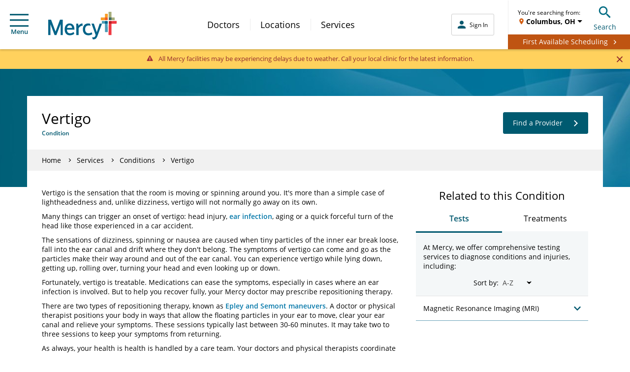

--- FILE ---
content_type: application/x-javascript;charset=utf-8
request_url: https://smetrics.mercy.net/id?d_visid_ver=5.5.0&d_fieldgroup=A&mcorgid=B3965BEB58C80C520A495C09%40AdobeOrg&mid=55436324795542348176728064514137571475&ts=1769345363476
body_size: -35
content:
{"mid":"55436324795542348176728064514137571475"}

--- FILE ---
content_type: application/javascript
request_url: https://www.mercy.net/etc.clientlibs/mercy/clientlibs/externallibs.min.f655f5bb528dcf33f7c011b9e0a89960.js
body_size: 211844
content:
"use strict";(globalThis.webpackChunkmercynet_ui_apps=globalThis.webpackChunkmercynet_ui_apps||[]).push([[429],{1689:(a,e,p)=>{p(6699),p(6314),p(2801),p(4633),p(1295),p(5666);var s=p(523);p.n(s)().polyfill()}},a=>{a.O(0,[216],(()=>{return e=1689,a(a.s=e);var e}));a.O()}]);
/*! jQuery v3.7.1 | (c) OpenJS Foundation and other contributors | jquery.org/license */
!function(e,t){"use strict";"object"==typeof module&&"object"==typeof module.exports?module.exports=e.document?t(e,!0):function(e){if(!e.document)throw new Error("jQuery requires a window with a document");return t(e)}:t(e)}("undefined"!=typeof window?window:this,function(ie,e){"use strict";var oe=[],r=Object.getPrototypeOf,ae=oe.slice,g=oe.flat?function(e){return oe.flat.call(e)}:function(e){return oe.concat.apply([],e)},s=oe.push,se=oe.indexOf,n={},i=n.toString,ue=n.hasOwnProperty,o=ue.toString,a=o.call(Object),le={},v=function(e){return"function"==typeof e&&"number"!=typeof e.nodeType&&"function"!=typeof e.item},y=function(e){return null!=e&&e===e.window},C=ie.document,u={type:!0,src:!0,nonce:!0,noModule:!0};function m(e,t,n){var r,i,o=(n=n||C).createElement("script");if(o.text=e,t)for(r in u)(i=t[r]||t.getAttribute&&t.getAttribute(r))&&o.setAttribute(r,i);n.head.appendChild(o).parentNode.removeChild(o)}function x(e){return null==e?e+"":"object"==typeof e||"function"==typeof e?n[i.call(e)]||"object":typeof e}var t="3.7.1",l=/HTML$/i,ce=function(e,t){return new ce.fn.init(e,t)};function c(e){var t=!!e&&"length"in e&&e.length,n=x(e);return!v(e)&&!y(e)&&("array"===n||0===t||"number"==typeof t&&0<t&&t-1 in e)}function fe(e,t){return e.nodeName&&e.nodeName.toLowerCase()===t.toLowerCase()}ce.fn=ce.prototype={jquery:t,constructor:ce,length:0,toArray:function(){return ae.call(this)},get:function(e){return null==e?ae.call(this):e<0?this[e+this.length]:this[e]},pushStack:function(e){var t=ce.merge(this.constructor(),e);return t.prevObject=this,t},each:function(e){return ce.each(this,e)},map:function(n){return this.pushStack(ce.map(this,function(e,t){return n.call(e,t,e)}))},slice:function(){return this.pushStack(ae.apply(this,arguments))},first:function(){return this.eq(0)},last:function(){return this.eq(-1)},even:function(){return this.pushStack(ce.grep(this,function(e,t){return(t+1)%2}))},odd:function(){return this.pushStack(ce.grep(this,function(e,t){return t%2}))},eq:function(e){var t=this.length,n=+e+(e<0?t:0);return this.pushStack(0<=n&&n<t?[this[n]]:[])},end:function(){return this.prevObject||this.constructor()},push:s,sort:oe.sort,splice:oe.splice},ce.extend=ce.fn.extend=function(){var e,t,n,r,i,o,a=arguments[0]||{},s=1,u=arguments.length,l=!1;for("boolean"==typeof a&&(l=a,a=arguments[s]||{},s++),"object"==typeof a||v(a)||(a={}),s===u&&(a=this,s--);s<u;s++)if(null!=(e=arguments[s]))for(t in e)r=e[t],"__proto__"!==t&&a!==r&&(l&&r&&(ce.isPlainObject(r)||(i=Array.isArray(r)))?(n=a[t],o=i&&!Array.isArray(n)?[]:i||ce.isPlainObject(n)?n:{},i=!1,a[t]=ce.extend(l,o,r)):void 0!==r&&(a[t]=r));return a},ce.extend({expando:"jQuery"+(t+Math.random()).replace(/\D/g,""),isReady:!0,error:function(e){throw new Error(e)},noop:function(){},isPlainObject:function(e){var t,n;return!(!e||"[object Object]"!==i.call(e))&&(!(t=r(e))||"function"==typeof(n=ue.call(t,"constructor")&&t.constructor)&&o.call(n)===a)},isEmptyObject:function(e){var t;for(t in e)return!1;return!0},globalEval:function(e,t,n){m(e,{nonce:t&&t.nonce},n)},each:function(e,t){var n,r=0;if(c(e)){for(n=e.length;r<n;r++)if(!1===t.call(e[r],r,e[r]))break}else for(r in e)if(!1===t.call(e[r],r,e[r]))break;return e},text:function(e){var t,n="",r=0,i=e.nodeType;if(!i)while(t=e[r++])n+=ce.text(t);return 1===i||11===i?e.textContent:9===i?e.documentElement.textContent:3===i||4===i?e.nodeValue:n},makeArray:function(e,t){var n=t||[];return null!=e&&(c(Object(e))?ce.merge(n,"string"==typeof e?[e]:e):s.call(n,e)),n},inArray:function(e,t,n){return null==t?-1:se.call(t,e,n)},isXMLDoc:function(e){var t=e&&e.namespaceURI,n=e&&(e.ownerDocument||e).documentElement;return!l.test(t||n&&n.nodeName||"HTML")},merge:function(e,t){for(var n=+t.length,r=0,i=e.length;r<n;r++)e[i++]=t[r];return e.length=i,e},grep:function(e,t,n){for(var r=[],i=0,o=e.length,a=!n;i<o;i++)!t(e[i],i)!==a&&r.push(e[i]);return r},map:function(e,t,n){var r,i,o=0,a=[];if(c(e))for(r=e.length;o<r;o++)null!=(i=t(e[o],o,n))&&a.push(i);else for(o in e)null!=(i=t(e[o],o,n))&&a.push(i);return g(a)},guid:1,support:le}),"function"==typeof Symbol&&(ce.fn[Symbol.iterator]=oe[Symbol.iterator]),ce.each("Boolean Number String Function Array Date RegExp Object Error Symbol".split(" "),function(e,t){n["[object "+t+"]"]=t.toLowerCase()});var pe=oe.pop,de=oe.sort,he=oe.splice,ge="[\\x20\\t\\r\\n\\f]",ve=new RegExp("^"+ge+"+|((?:^|[^\\\\])(?:\\\\.)*)"+ge+"+$","g");ce.contains=function(e,t){var n=t&&t.parentNode;return e===n||!(!n||1!==n.nodeType||!(e.contains?e.contains(n):e.compareDocumentPosition&&16&e.compareDocumentPosition(n)))};var f=/([\0-\x1f\x7f]|^-?\d)|^-$|[^\x80-\uFFFF\w-]/g;function p(e,t){return t?"\0"===e?"\ufffd":e.slice(0,-1)+"\\"+e.charCodeAt(e.length-1).toString(16)+" ":"\\"+e}ce.escapeSelector=function(e){return(e+"").replace(f,p)};var ye=C,me=s;!function(){var e,b,w,o,a,T,r,C,d,i,k=me,S=ce.expando,E=0,n=0,s=W(),c=W(),u=W(),h=W(),l=function(e,t){return e===t&&(a=!0),0},f="checked|selected|async|autofocus|autoplay|controls|defer|disabled|hidden|ismap|loop|multiple|open|readonly|required|scoped",t="(?:\\\\[\\da-fA-F]{1,6}"+ge+"?|\\\\[^\\r\\n\\f]|[\\w-]|[^\0-\\x7f])+",p="\\["+ge+"*("+t+")(?:"+ge+"*([*^$|!~]?=)"+ge+"*(?:'((?:\\\\.|[^\\\\'])*)'|\"((?:\\\\.|[^\\\\\"])*)\"|("+t+"))|)"+ge+"*\\]",g=":("+t+")(?:\\((('((?:\\\\.|[^\\\\'])*)'|\"((?:\\\\.|[^\\\\\"])*)\")|((?:\\\\.|[^\\\\()[\\]]|"+p+")*)|.*)\\)|)",v=new RegExp(ge+"+","g"),y=new RegExp("^"+ge+"*,"+ge+"*"),m=new RegExp("^"+ge+"*([>+~]|"+ge+")"+ge+"*"),x=new RegExp(ge+"|>"),j=new RegExp(g),A=new RegExp("^"+t+"$"),D={ID:new RegExp("^#("+t+")"),CLASS:new RegExp("^\\.("+t+")"),TAG:new RegExp("^("+t+"|[*])"),ATTR:new RegExp("^"+p),PSEUDO:new RegExp("^"+g),CHILD:new RegExp("^:(only|first|last|nth|nth-last)-(child|of-type)(?:\\("+ge+"*(even|odd|(([+-]|)(\\d*)n|)"+ge+"*(?:([+-]|)"+ge+"*(\\d+)|))"+ge+"*\\)|)","i"),bool:new RegExp("^(?:"+f+")$","i"),needsContext:new RegExp("^"+ge+"*[>+~]|:(even|odd|eq|gt|lt|nth|first|last)(?:\\("+ge+"*((?:-\\d)?\\d*)"+ge+"*\\)|)(?=[^-]|$)","i")},N=/^(?:input|select|textarea|button)$/i,q=/^h\d$/i,L=/^(?:#([\w-]+)|(\w+)|\.([\w-]+))$/,H=/[+~]/,O=new RegExp("\\\\[\\da-fA-F]{1,6}"+ge+"?|\\\\([^\\r\\n\\f])","g"),P=function(e,t){var n="0x"+e.slice(1)-65536;return t||(n<0?String.fromCharCode(n+65536):String.fromCharCode(n>>10|55296,1023&n|56320))},M=function(){V()},R=J(function(e){return!0===e.disabled&&fe(e,"fieldset")},{dir:"parentNode",next:"legend"});try{k.apply(oe=ae.call(ye.childNodes),ye.childNodes),oe[ye.childNodes.length].nodeType}catch(e){k={apply:function(e,t){me.apply(e,ae.call(t))},call:function(e){me.apply(e,ae.call(arguments,1))}}}function I(t,e,n,r){var i,o,a,s,u,l,c,f=e&&e.ownerDocument,p=e?e.nodeType:9;if(n=n||[],"string"!=typeof t||!t||1!==p&&9!==p&&11!==p)return n;if(!r&&(V(e),e=e||T,C)){if(11!==p&&(u=L.exec(t)))if(i=u[1]){if(9===p){if(!(a=e.getElementById(i)))return n;if(a.id===i)return k.call(n,a),n}else if(f&&(a=f.getElementById(i))&&I.contains(e,a)&&a.id===i)return k.call(n,a),n}else{if(u[2])return k.apply(n,e.getElementsByTagName(t)),n;if((i=u[3])&&e.getElementsByClassName)return k.apply(n,e.getElementsByClassName(i)),n}if(!(h[t+" "]||d&&d.test(t))){if(c=t,f=e,1===p&&(x.test(t)||m.test(t))){(f=H.test(t)&&U(e.parentNode)||e)==e&&le.scope||((s=e.getAttribute("id"))?s=ce.escapeSelector(s):e.setAttribute("id",s=S)),o=(l=Y(t)).length;while(o--)l[o]=(s?"#"+s:":scope")+" "+Q(l[o]);c=l.join(",")}try{return k.apply(n,f.querySelectorAll(c)),n}catch(e){h(t,!0)}finally{s===S&&e.removeAttribute("id")}}}return re(t.replace(ve,"$1"),e,n,r)}function W(){var r=[];return function e(t,n){return r.push(t+" ")>b.cacheLength&&delete e[r.shift()],e[t+" "]=n}}function F(e){return e[S]=!0,e}function $(e){var t=T.createElement("fieldset");try{return!!e(t)}catch(e){return!1}finally{t.parentNode&&t.parentNode.removeChild(t),t=null}}function B(t){return function(e){return fe(e,"input")&&e.type===t}}function _(t){return function(e){return(fe(e,"input")||fe(e,"button"))&&e.type===t}}function z(t){return function(e){return"form"in e?e.parentNode&&!1===e.disabled?"label"in e?"label"in e.parentNode?e.parentNode.disabled===t:e.disabled===t:e.isDisabled===t||e.isDisabled!==!t&&R(e)===t:e.disabled===t:"label"in e&&e.disabled===t}}function X(a){return F(function(o){return o=+o,F(function(e,t){var n,r=a([],e.length,o),i=r.length;while(i--)e[n=r[i]]&&(e[n]=!(t[n]=e[n]))})})}function U(e){return e&&"undefined"!=typeof e.getElementsByTagName&&e}function V(e){var t,n=e?e.ownerDocument||e:ye;return n!=T&&9===n.nodeType&&n.documentElement&&(r=(T=n).documentElement,C=!ce.isXMLDoc(T),i=r.matches||r.webkitMatchesSelector||r.msMatchesSelector,r.msMatchesSelector&&ye!=T&&(t=T.defaultView)&&t.top!==t&&t.addEventListener("unload",M),le.getById=$(function(e){return r.appendChild(e).id=ce.expando,!T.getElementsByName||!T.getElementsByName(ce.expando).length}),le.disconnectedMatch=$(function(e){return i.call(e,"*")}),le.scope=$(function(){return T.querySelectorAll(":scope")}),le.cssHas=$(function(){try{return T.querySelector(":has(*,:jqfake)"),!1}catch(e){return!0}}),le.getById?(b.filter.ID=function(e){var t=e.replace(O,P);return function(e){return e.getAttribute("id")===t}},b.find.ID=function(e,t){if("undefined"!=typeof t.getElementById&&C){var n=t.getElementById(e);return n?[n]:[]}}):(b.filter.ID=function(e){var n=e.replace(O,P);return function(e){var t="undefined"!=typeof e.getAttributeNode&&e.getAttributeNode("id");return t&&t.value===n}},b.find.ID=function(e,t){if("undefined"!=typeof t.getElementById&&C){var n,r,i,o=t.getElementById(e);if(o){if((n=o.getAttributeNode("id"))&&n.value===e)return[o];i=t.getElementsByName(e),r=0;while(o=i[r++])if((n=o.getAttributeNode("id"))&&n.value===e)return[o]}return[]}}),b.find.TAG=function(e,t){return"undefined"!=typeof t.getElementsByTagName?t.getElementsByTagName(e):t.querySelectorAll(e)},b.find.CLASS=function(e,t){if("undefined"!=typeof t.getElementsByClassName&&C)return t.getElementsByClassName(e)},d=[],$(function(e){var t;r.appendChild(e).innerHTML="<a id='"+S+"' href='' disabled='disabled'></a><select id='"+S+"-\r\\' disabled='disabled'><option selected=''></option></select>",e.querySelectorAll("[selected]").length||d.push("\\["+ge+"*(?:value|"+f+")"),e.querySelectorAll("[id~="+S+"-]").length||d.push("~="),e.querySelectorAll("a#"+S+"+*").length||d.push(".#.+[+~]"),e.querySelectorAll(":checked").length||d.push(":checked"),(t=T.createElement("input")).setAttribute("type","hidden"),e.appendChild(t).setAttribute("name","D"),r.appendChild(e).disabled=!0,2!==e.querySelectorAll(":disabled").length&&d.push(":enabled",":disabled"),(t=T.createElement("input")).setAttribute("name",""),e.appendChild(t),e.querySelectorAll("[name='']").length||d.push("\\["+ge+"*name"+ge+"*="+ge+"*(?:''|\"\")")}),le.cssHas||d.push(":has"),d=d.length&&new RegExp(d.join("|")),l=function(e,t){if(e===t)return a=!0,0;var n=!e.compareDocumentPosition-!t.compareDocumentPosition;return n||(1&(n=(e.ownerDocument||e)==(t.ownerDocument||t)?e.compareDocumentPosition(t):1)||!le.sortDetached&&t.compareDocumentPosition(e)===n?e===T||e.ownerDocument==ye&&I.contains(ye,e)?-1:t===T||t.ownerDocument==ye&&I.contains(ye,t)?1:o?se.call(o,e)-se.call(o,t):0:4&n?-1:1)}),T}for(e in I.matches=function(e,t){return I(e,null,null,t)},I.matchesSelector=function(e,t){if(V(e),C&&!h[t+" "]&&(!d||!d.test(t)))try{var n=i.call(e,t);if(n||le.disconnectedMatch||e.document&&11!==e.document.nodeType)return n}catch(e){h(t,!0)}return 0<I(t,T,null,[e]).length},I.contains=function(e,t){return(e.ownerDocument||e)!=T&&V(e),ce.contains(e,t)},I.attr=function(e,t){(e.ownerDocument||e)!=T&&V(e);var n=b.attrHandle[t.toLowerCase()],r=n&&ue.call(b.attrHandle,t.toLowerCase())?n(e,t,!C):void 0;return void 0!==r?r:e.getAttribute(t)},I.error=function(e){throw new Error("Syntax error, unrecognized expression: "+e)},ce.uniqueSort=function(e){var t,n=[],r=0,i=0;if(a=!le.sortStable,o=!le.sortStable&&ae.call(e,0),de.call(e,l),a){while(t=e[i++])t===e[i]&&(r=n.push(i));while(r--)he.call(e,n[r],1)}return o=null,e},ce.fn.uniqueSort=function(){return this.pushStack(ce.uniqueSort(ae.apply(this)))},(b=ce.expr={cacheLength:50,createPseudo:F,match:D,attrHandle:{},find:{},relative:{">":{dir:"parentNode",first:!0}," ":{dir:"parentNode"},"+":{dir:"previousSibling",first:!0},"~":{dir:"previousSibling"}},preFilter:{ATTR:function(e){return e[1]=e[1].replace(O,P),e[3]=(e[3]||e[4]||e[5]||"").replace(O,P),"~="===e[2]&&(e[3]=" "+e[3]+" "),e.slice(0,4)},CHILD:function(e){return e[1]=e[1].toLowerCase(),"nth"===e[1].slice(0,3)?(e[3]||I.error(e[0]),e[4]=+(e[4]?e[5]+(e[6]||1):2*("even"===e[3]||"odd"===e[3])),e[5]=+(e[7]+e[8]||"odd"===e[3])):e[3]&&I.error(e[0]),e},PSEUDO:function(e){var t,n=!e[6]&&e[2];return D.CHILD.test(e[0])?null:(e[3]?e[2]=e[4]||e[5]||"":n&&j.test(n)&&(t=Y(n,!0))&&(t=n.indexOf(")",n.length-t)-n.length)&&(e[0]=e[0].slice(0,t),e[2]=n.slice(0,t)),e.slice(0,3))}},filter:{TAG:function(e){var t=e.replace(O,P).toLowerCase();return"*"===e?function(){return!0}:function(e){return fe(e,t)}},CLASS:function(e){var t=s[e+" "];return t||(t=new RegExp("(^|"+ge+")"+e+"("+ge+"|$)"))&&s(e,function(e){return t.test("string"==typeof e.className&&e.className||"undefined"!=typeof e.getAttribute&&e.getAttribute("class")||"")})},ATTR:function(n,r,i){return function(e){var t=I.attr(e,n);return null==t?"!="===r:!r||(t+="","="===r?t===i:"!="===r?t!==i:"^="===r?i&&0===t.indexOf(i):"*="===r?i&&-1<t.indexOf(i):"$="===r?i&&t.slice(-i.length)===i:"~="===r?-1<(" "+t.replace(v," ")+" ").indexOf(i):"|="===r&&(t===i||t.slice(0,i.length+1)===i+"-"))}},CHILD:function(d,e,t,h,g){var v="nth"!==d.slice(0,3),y="last"!==d.slice(-4),m="of-type"===e;return 1===h&&0===g?function(e){return!!e.parentNode}:function(e,t,n){var r,i,o,a,s,u=v!==y?"nextSibling":"previousSibling",l=e.parentNode,c=m&&e.nodeName.toLowerCase(),f=!n&&!m,p=!1;if(l){if(v){while(u){o=e;while(o=o[u])if(m?fe(o,c):1===o.nodeType)return!1;s=u="only"===d&&!s&&"nextSibling"}return!0}if(s=[y?l.firstChild:l.lastChild],y&&f){p=(a=(r=(i=l[S]||(l[S]={}))[d]||[])[0]===E&&r[1])&&r[2],o=a&&l.childNodes[a];while(o=++a&&o&&o[u]||(p=a=0)||s.pop())if(1===o.nodeType&&++p&&o===e){i[d]=[E,a,p];break}}else if(f&&(p=a=(r=(i=e[S]||(e[S]={}))[d]||[])[0]===E&&r[1]),!1===p)while(o=++a&&o&&o[u]||(p=a=0)||s.pop())if((m?fe(o,c):1===o.nodeType)&&++p&&(f&&((i=o[S]||(o[S]={}))[d]=[E,p]),o===e))break;return(p-=g)===h||p%h==0&&0<=p/h}}},PSEUDO:function(e,o){var t,a=b.pseudos[e]||b.setFilters[e.toLowerCase()]||I.error("unsupported pseudo: "+e);return a[S]?a(o):1<a.length?(t=[e,e,"",o],b.setFilters.hasOwnProperty(e.toLowerCase())?F(function(e,t){var n,r=a(e,o),i=r.length;while(i--)e[n=se.call(e,r[i])]=!(t[n]=r[i])}):function(e){return a(e,0,t)}):a}},pseudos:{not:F(function(e){var r=[],i=[],s=ne(e.replace(ve,"$1"));return s[S]?F(function(e,t,n,r){var i,o=s(e,null,r,[]),a=e.length;while(a--)(i=o[a])&&(e[a]=!(t[a]=i))}):function(e,t,n){return r[0]=e,s(r,null,n,i),r[0]=null,!i.pop()}}),has:F(function(t){return function(e){return 0<I(t,e).length}}),contains:F(function(t){return t=t.replace(O,P),function(e){return-1<(e.textContent||ce.text(e)).indexOf(t)}}),lang:F(function(n){return A.test(n||"")||I.error("unsupported lang: "+n),n=n.replace(O,P).toLowerCase(),function(e){var t;do{if(t=C?e.lang:e.getAttribute("xml:lang")||e.getAttribute("lang"))return(t=t.toLowerCase())===n||0===t.indexOf(n+"-")}while((e=e.parentNode)&&1===e.nodeType);return!1}}),target:function(e){var t=ie.location&&ie.location.hash;return t&&t.slice(1)===e.id},root:function(e){return e===r},focus:function(e){return e===function(){try{return T.activeElement}catch(e){}}()&&T.hasFocus()&&!!(e.type||e.href||~e.tabIndex)},enabled:z(!1),disabled:z(!0),checked:function(e){return fe(e,"input")&&!!e.checked||fe(e,"option")&&!!e.selected},selected:function(e){return e.parentNode&&e.parentNode.selectedIndex,!0===e.selected},empty:function(e){for(e=e.firstChild;e;e=e.nextSibling)if(e.nodeType<6)return!1;return!0},parent:function(e){return!b.pseudos.empty(e)},header:function(e){return q.test(e.nodeName)},input:function(e){return N.test(e.nodeName)},button:function(e){return fe(e,"input")&&"button"===e.type||fe(e,"button")},text:function(e){var t;return fe(e,"input")&&"text"===e.type&&(null==(t=e.getAttribute("type"))||"text"===t.toLowerCase())},first:X(function(){return[0]}),last:X(function(e,t){return[t-1]}),eq:X(function(e,t,n){return[n<0?n+t:n]}),even:X(function(e,t){for(var n=0;n<t;n+=2)e.push(n);return e}),odd:X(function(e,t){for(var n=1;n<t;n+=2)e.push(n);return e}),lt:X(function(e,t,n){var r;for(r=n<0?n+t:t<n?t:n;0<=--r;)e.push(r);return e}),gt:X(function(e,t,n){for(var r=n<0?n+t:n;++r<t;)e.push(r);return e})}}).pseudos.nth=b.pseudos.eq,{radio:!0,checkbox:!0,file:!0,password:!0,image:!0})b.pseudos[e]=B(e);for(e in{submit:!0,reset:!0})b.pseudos[e]=_(e);function G(){}function Y(e,t){var n,r,i,o,a,s,u,l=c[e+" "];if(l)return t?0:l.slice(0);a=e,s=[],u=b.preFilter;while(a){for(o in n&&!(r=y.exec(a))||(r&&(a=a.slice(r[0].length)||a),s.push(i=[])),n=!1,(r=m.exec(a))&&(n=r.shift(),i.push({value:n,type:r[0].replace(ve," ")}),a=a.slice(n.length)),b.filter)!(r=D[o].exec(a))||u[o]&&!(r=u[o](r))||(n=r.shift(),i.push({value:n,type:o,matches:r}),a=a.slice(n.length));if(!n)break}return t?a.length:a?I.error(e):c(e,s).slice(0)}function Q(e){for(var t=0,n=e.length,r="";t<n;t++)r+=e[t].value;return r}function J(a,e,t){var s=e.dir,u=e.next,l=u||s,c=t&&"parentNode"===l,f=n++;return e.first?function(e,t,n){while(e=e[s])if(1===e.nodeType||c)return a(e,t,n);return!1}:function(e,t,n){var r,i,o=[E,f];if(n){while(e=e[s])if((1===e.nodeType||c)&&a(e,t,n))return!0}else while(e=e[s])if(1===e.nodeType||c)if(i=e[S]||(e[S]={}),u&&fe(e,u))e=e[s]||e;else{if((r=i[l])&&r[0]===E&&r[1]===f)return o[2]=r[2];if((i[l]=o)[2]=a(e,t,n))return!0}return!1}}function K(i){return 1<i.length?function(e,t,n){var r=i.length;while(r--)if(!i[r](e,t,n))return!1;return!0}:i[0]}function Z(e,t,n,r,i){for(var o,a=[],s=0,u=e.length,l=null!=t;s<u;s++)(o=e[s])&&(n&&!n(o,r,i)||(a.push(o),l&&t.push(s)));return a}function ee(d,h,g,v,y,e){return v&&!v[S]&&(v=ee(v)),y&&!y[S]&&(y=ee(y,e)),F(function(e,t,n,r){var i,o,a,s,u=[],l=[],c=t.length,f=e||function(e,t,n){for(var r=0,i=t.length;r<i;r++)I(e,t[r],n);return n}(h||"*",n.nodeType?[n]:n,[]),p=!d||!e&&h?f:Z(f,u,d,n,r);if(g?g(p,s=y||(e?d:c||v)?[]:t,n,r):s=p,v){i=Z(s,l),v(i,[],n,r),o=i.length;while(o--)(a=i[o])&&(s[l[o]]=!(p[l[o]]=a))}if(e){if(y||d){if(y){i=[],o=s.length;while(o--)(a=s[o])&&i.push(p[o]=a);y(null,s=[],i,r)}o=s.length;while(o--)(a=s[o])&&-1<(i=y?se.call(e,a):u[o])&&(e[i]=!(t[i]=a))}}else s=Z(s===t?s.splice(c,s.length):s),y?y(null,t,s,r):k.apply(t,s)})}function te(e){for(var i,t,n,r=e.length,o=b.relative[e[0].type],a=o||b.relative[" "],s=o?1:0,u=J(function(e){return e===i},a,!0),l=J(function(e){return-1<se.call(i,e)},a,!0),c=[function(e,t,n){var r=!o&&(n||t!=w)||((i=t).nodeType?u(e,t,n):l(e,t,n));return i=null,r}];s<r;s++)if(t=b.relative[e[s].type])c=[J(K(c),t)];else{if((t=b.filter[e[s].type].apply(null,e[s].matches))[S]){for(n=++s;n<r;n++)if(b.relative[e[n].type])break;return ee(1<s&&K(c),1<s&&Q(e.slice(0,s-1).concat({value:" "===e[s-2].type?"*":""})).replace(ve,"$1"),t,s<n&&te(e.slice(s,n)),n<r&&te(e=e.slice(n)),n<r&&Q(e))}c.push(t)}return K(c)}function ne(e,t){var n,v,y,m,x,r,i=[],o=[],a=u[e+" "];if(!a){t||(t=Y(e)),n=t.length;while(n--)(a=te(t[n]))[S]?i.push(a):o.push(a);(a=u(e,(v=o,m=0<(y=i).length,x=0<v.length,r=function(e,t,n,r,i){var o,a,s,u=0,l="0",c=e&&[],f=[],p=w,d=e||x&&b.find.TAG("*",i),h=E+=null==p?1:Math.random()||.1,g=d.length;for(i&&(w=t==T||t||i);l!==g&&null!=(o=d[l]);l++){if(x&&o){a=0,t||o.ownerDocument==T||(V(o),n=!C);while(s=v[a++])if(s(o,t||T,n)){k.call(r,o);break}i&&(E=h)}m&&((o=!s&&o)&&u--,e&&c.push(o))}if(u+=l,m&&l!==u){a=0;while(s=y[a++])s(c,f,t,n);if(e){if(0<u)while(l--)c[l]||f[l]||(f[l]=pe.call(r));f=Z(f)}k.apply(r,f),i&&!e&&0<f.length&&1<u+y.length&&ce.uniqueSort(r)}return i&&(E=h,w=p),c},m?F(r):r))).selector=e}return a}function re(e,t,n,r){var i,o,a,s,u,l="function"==typeof e&&e,c=!r&&Y(e=l.selector||e);if(n=n||[],1===c.length){if(2<(o=c[0]=c[0].slice(0)).length&&"ID"===(a=o[0]).type&&9===t.nodeType&&C&&b.relative[o[1].type]){if(!(t=(b.find.ID(a.matches[0].replace(O,P),t)||[])[0]))return n;l&&(t=t.parentNode),e=e.slice(o.shift().value.length)}i=D.needsContext.test(e)?0:o.length;while(i--){if(a=o[i],b.relative[s=a.type])break;if((u=b.find[s])&&(r=u(a.matches[0].replace(O,P),H.test(o[0].type)&&U(t.parentNode)||t))){if(o.splice(i,1),!(e=r.length&&Q(o)))return k.apply(n,r),n;break}}}return(l||ne(e,c))(r,t,!C,n,!t||H.test(e)&&U(t.parentNode)||t),n}G.prototype=b.filters=b.pseudos,b.setFilters=new G,le.sortStable=S.split("").sort(l).join("")===S,V(),le.sortDetached=$(function(e){return 1&e.compareDocumentPosition(T.createElement("fieldset"))}),ce.find=I,ce.expr[":"]=ce.expr.pseudos,ce.unique=ce.uniqueSort,I.compile=ne,I.select=re,I.setDocument=V,I.tokenize=Y,I.escape=ce.escapeSelector,I.getText=ce.text,I.isXML=ce.isXMLDoc,I.selectors=ce.expr,I.support=ce.support,I.uniqueSort=ce.uniqueSort}();var d=function(e,t,n){var r=[],i=void 0!==n;while((e=e[t])&&9!==e.nodeType)if(1===e.nodeType){if(i&&ce(e).is(n))break;r.push(e)}return r},h=function(e,t){for(var n=[];e;e=e.nextSibling)1===e.nodeType&&e!==t&&n.push(e);return n},b=ce.expr.match.needsContext,w=/^<([a-z][^\/\0>:\x20\t\r\n\f]*)[\x20\t\r\n\f]*\/?>(?:<\/\1>|)$/i;function T(e,n,r){return v(n)?ce.grep(e,function(e,t){return!!n.call(e,t,e)!==r}):n.nodeType?ce.grep(e,function(e){return e===n!==r}):"string"!=typeof n?ce.grep(e,function(e){return-1<se.call(n,e)!==r}):ce.filter(n,e,r)}ce.filter=function(e,t,n){var r=t[0];return n&&(e=":not("+e+")"),1===t.length&&1===r.nodeType?ce.find.matchesSelector(r,e)?[r]:[]:ce.find.matches(e,ce.grep(t,function(e){return 1===e.nodeType}))},ce.fn.extend({find:function(e){var t,n,r=this.length,i=this;if("string"!=typeof e)return this.pushStack(ce(e).filter(function(){for(t=0;t<r;t++)if(ce.contains(i[t],this))return!0}));for(n=this.pushStack([]),t=0;t<r;t++)ce.find(e,i[t],n);return 1<r?ce.uniqueSort(n):n},filter:function(e){return this.pushStack(T(this,e||[],!1))},not:function(e){return this.pushStack(T(this,e||[],!0))},is:function(e){return!!T(this,"string"==typeof e&&b.test(e)?ce(e):e||[],!1).length}});var k,S=/^(?:\s*(<[\w\W]+>)[^>]*|#([\w-]+))$/;(ce.fn.init=function(e,t,n){var r,i;if(!e)return this;if(n=n||k,"string"==typeof e){if(!(r="<"===e[0]&&">"===e[e.length-1]&&3<=e.length?[null,e,null]:S.exec(e))||!r[1]&&t)return!t||t.jquery?(t||n).find(e):this.constructor(t).find(e);if(r[1]){if(t=t instanceof ce?t[0]:t,ce.merge(this,ce.parseHTML(r[1],t&&t.nodeType?t.ownerDocument||t:C,!0)),w.test(r[1])&&ce.isPlainObject(t))for(r in t)v(this[r])?this[r](t[r]):this.attr(r,t[r]);return this}return(i=C.getElementById(r[2]))&&(this[0]=i,this.length=1),this}return e.nodeType?(this[0]=e,this.length=1,this):v(e)?void 0!==n.ready?n.ready(e):e(ce):ce.makeArray(e,this)}).prototype=ce.fn,k=ce(C);var E=/^(?:parents|prev(?:Until|All))/,j={children:!0,contents:!0,next:!0,prev:!0};function A(e,t){while((e=e[t])&&1!==e.nodeType);return e}ce.fn.extend({has:function(e){var t=ce(e,this),n=t.length;return this.filter(function(){for(var e=0;e<n;e++)if(ce.contains(this,t[e]))return!0})},closest:function(e,t){var n,r=0,i=this.length,o=[],a="string"!=typeof e&&ce(e);if(!b.test(e))for(;r<i;r++)for(n=this[r];n&&n!==t;n=n.parentNode)if(n.nodeType<11&&(a?-1<a.index(n):1===n.nodeType&&ce.find.matchesSelector(n,e))){o.push(n);break}return this.pushStack(1<o.length?ce.uniqueSort(o):o)},index:function(e){return e?"string"==typeof e?se.call(ce(e),this[0]):se.call(this,e.jquery?e[0]:e):this[0]&&this[0].parentNode?this.first().prevAll().length:-1},add:function(e,t){return this.pushStack(ce.uniqueSort(ce.merge(this.get(),ce(e,t))))},addBack:function(e){return this.add(null==e?this.prevObject:this.prevObject.filter(e))}}),ce.each({parent:function(e){var t=e.parentNode;return t&&11!==t.nodeType?t:null},parents:function(e){return d(e,"parentNode")},parentsUntil:function(e,t,n){return d(e,"parentNode",n)},next:function(e){return A(e,"nextSibling")},prev:function(e){return A(e,"previousSibling")},nextAll:function(e){return d(e,"nextSibling")},prevAll:function(e){return d(e,"previousSibling")},nextUntil:function(e,t,n){return d(e,"nextSibling",n)},prevUntil:function(e,t,n){return d(e,"previousSibling",n)},siblings:function(e){return h((e.parentNode||{}).firstChild,e)},children:function(e){return h(e.firstChild)},contents:function(e){return null!=e.contentDocument&&r(e.contentDocument)?e.contentDocument:(fe(e,"template")&&(e=e.content||e),ce.merge([],e.childNodes))}},function(r,i){ce.fn[r]=function(e,t){var n=ce.map(this,i,e);return"Until"!==r.slice(-5)&&(t=e),t&&"string"==typeof t&&(n=ce.filter(t,n)),1<this.length&&(j[r]||ce.uniqueSort(n),E.test(r)&&n.reverse()),this.pushStack(n)}});var D=/[^\x20\t\r\n\f]+/g;function N(e){return e}function q(e){throw e}function L(e,t,n,r){var i;try{e&&v(i=e.promise)?i.call(e).done(t).fail(n):e&&v(i=e.then)?i.call(e,t,n):t.apply(void 0,[e].slice(r))}catch(e){n.apply(void 0,[e])}}ce.Callbacks=function(r){var e,n;r="string"==typeof r?(e=r,n={},ce.each(e.match(D)||[],function(e,t){n[t]=!0}),n):ce.extend({},r);var i,t,o,a,s=[],u=[],l=-1,c=function(){for(a=a||r.once,o=i=!0;u.length;l=-1){t=u.shift();while(++l<s.length)!1===s[l].apply(t[0],t[1])&&r.stopOnFalse&&(l=s.length,t=!1)}r.memory||(t=!1),i=!1,a&&(s=t?[]:"")},f={add:function(){return s&&(t&&!i&&(l=s.length-1,u.push(t)),function n(e){ce.each(e,function(e,t){v(t)?r.unique&&f.has(t)||s.push(t):t&&t.length&&"string"!==x(t)&&n(t)})}(arguments),t&&!i&&c()),this},remove:function(){return ce.each(arguments,function(e,t){var n;while(-1<(n=ce.inArray(t,s,n)))s.splice(n,1),n<=l&&l--}),this},has:function(e){return e?-1<ce.inArray(e,s):0<s.length},empty:function(){return s&&(s=[]),this},disable:function(){return a=u=[],s=t="",this},disabled:function(){return!s},lock:function(){return a=u=[],t||i||(s=t=""),this},locked:function(){return!!a},fireWith:function(e,t){return a||(t=[e,(t=t||[]).slice?t.slice():t],u.push(t),i||c()),this},fire:function(){return f.fireWith(this,arguments),this},fired:function(){return!!o}};return f},ce.extend({Deferred:function(e){var o=[["notify","progress",ce.Callbacks("memory"),ce.Callbacks("memory"),2],["resolve","done",ce.Callbacks("once memory"),ce.Callbacks("once memory"),0,"resolved"],["reject","fail",ce.Callbacks("once memory"),ce.Callbacks("once memory"),1,"rejected"]],i="pending",a={state:function(){return i},always:function(){return s.done(arguments).fail(arguments),this},"catch":function(e){return a.then(null,e)},pipe:function(){var i=arguments;return ce.Deferred(function(r){ce.each(o,function(e,t){var n=v(i[t[4]])&&i[t[4]];s[t[1]](function(){var e=n&&n.apply(this,arguments);e&&v(e.promise)?e.promise().progress(r.notify).done(r.resolve).fail(r.reject):r[t[0]+"With"](this,n?[e]:arguments)})}),i=null}).promise()},then:function(t,n,r){var u=0;function l(i,o,a,s){return function(){var n=this,r=arguments,e=function(){var e,t;if(!(i<u)){if((e=a.apply(n,r))===o.promise())throw new TypeError("Thenable self-resolution");t=e&&("object"==typeof e||"function"==typeof e)&&e.then,v(t)?s?t.call(e,l(u,o,N,s),l(u,o,q,s)):(u++,t.call(e,l(u,o,N,s),l(u,o,q,s),l(u,o,N,o.notifyWith))):(a!==N&&(n=void 0,r=[e]),(s||o.resolveWith)(n,r))}},t=s?e:function(){try{e()}catch(e){ce.Deferred.exceptionHook&&ce.Deferred.exceptionHook(e,t.error),u<=i+1&&(a!==q&&(n=void 0,r=[e]),o.rejectWith(n,r))}};i?t():(ce.Deferred.getErrorHook?t.error=ce.Deferred.getErrorHook():ce.Deferred.getStackHook&&(t.error=ce.Deferred.getStackHook()),ie.setTimeout(t))}}return ce.Deferred(function(e){o[0][3].add(l(0,e,v(r)?r:N,e.notifyWith)),o[1][3].add(l(0,e,v(t)?t:N)),o[2][3].add(l(0,e,v(n)?n:q))}).promise()},promise:function(e){return null!=e?ce.extend(e,a):a}},s={};return ce.each(o,function(e,t){var n=t[2],r=t[5];a[t[1]]=n.add,r&&n.add(function(){i=r},o[3-e][2].disable,o[3-e][3].disable,o[0][2].lock,o[0][3].lock),n.add(t[3].fire),s[t[0]]=function(){return s[t[0]+"With"](this===s?void 0:this,arguments),this},s[t[0]+"With"]=n.fireWith}),a.promise(s),e&&e.call(s,s),s},when:function(e){var n=arguments.length,t=n,r=Array(t),i=ae.call(arguments),o=ce.Deferred(),a=function(t){return function(e){r[t]=this,i[t]=1<arguments.length?ae.call(arguments):e,--n||o.resolveWith(r,i)}};if(n<=1&&(L(e,o.done(a(t)).resolve,o.reject,!n),"pending"===o.state()||v(i[t]&&i[t].then)))return o.then();while(t--)L(i[t],a(t),o.reject);return o.promise()}});var H=/^(Eval|Internal|Range|Reference|Syntax|Type|URI)Error$/;ce.Deferred.exceptionHook=function(e,t){ie.console&&ie.console.warn&&e&&H.test(e.name)&&ie.console.warn("jQuery.Deferred exception: "+e.message,e.stack,t)},ce.readyException=function(e){ie.setTimeout(function(){throw e})};var O=ce.Deferred();function P(){C.removeEventListener("DOMContentLoaded",P),ie.removeEventListener("load",P),ce.ready()}ce.fn.ready=function(e){return O.then(e)["catch"](function(e){ce.readyException(e)}),this},ce.extend({isReady:!1,readyWait:1,ready:function(e){(!0===e?--ce.readyWait:ce.isReady)||(ce.isReady=!0)!==e&&0<--ce.readyWait||O.resolveWith(C,[ce])}}),ce.ready.then=O.then,"complete"===C.readyState||"loading"!==C.readyState&&!C.documentElement.doScroll?ie.setTimeout(ce.ready):(C.addEventListener("DOMContentLoaded",P),ie.addEventListener("load",P));var M=function(e,t,n,r,i,o,a){var s=0,u=e.length,l=null==n;if("object"===x(n))for(s in i=!0,n)M(e,t,s,n[s],!0,o,a);else if(void 0!==r&&(i=!0,v(r)||(a=!0),l&&(a?(t.call(e,r),t=null):(l=t,t=function(e,t,n){return l.call(ce(e),n)})),t))for(;s<u;s++)t(e[s],n,a?r:r.call(e[s],s,t(e[s],n)));return i?e:l?t.call(e):u?t(e[0],n):o},R=/^-ms-/,I=/-([a-z])/g;function W(e,t){return t.toUpperCase()}function F(e){return e.replace(R,"ms-").replace(I,W)}var $=function(e){return 1===e.nodeType||9===e.nodeType||!+e.nodeType};function B(){this.expando=ce.expando+B.uid++}B.uid=1,B.prototype={cache:function(e){var t=e[this.expando];return t||(t={},$(e)&&(e.nodeType?e[this.expando]=t:Object.defineProperty(e,this.expando,{value:t,configurable:!0}))),t},set:function(e,t,n){var r,i=this.cache(e);if("string"==typeof t)i[F(t)]=n;else for(r in t)i[F(r)]=t[r];return i},get:function(e,t){return void 0===t?this.cache(e):e[this.expando]&&e[this.expando][F(t)]},access:function(e,t,n){return void 0===t||t&&"string"==typeof t&&void 0===n?this.get(e,t):(this.set(e,t,n),void 0!==n?n:t)},remove:function(e,t){var n,r=e[this.expando];if(void 0!==r){if(void 0!==t){n=(t=Array.isArray(t)?t.map(F):(t=F(t))in r?[t]:t.match(D)||[]).length;while(n--)delete r[t[n]]}(void 0===t||ce.isEmptyObject(r))&&(e.nodeType?e[this.expando]=void 0:delete e[this.expando])}},hasData:function(e){var t=e[this.expando];return void 0!==t&&!ce.isEmptyObject(t)}};var _=new B,z=new B,X=/^(?:\{[\w\W]*\}|\[[\w\W]*\])$/,U=/[A-Z]/g;function V(e,t,n){var r,i;if(void 0===n&&1===e.nodeType)if(r="data-"+t.replace(U,"-$&").toLowerCase(),"string"==typeof(n=e.getAttribute(r))){try{n="true"===(i=n)||"false"!==i&&("null"===i?null:i===+i+""?+i:X.test(i)?JSON.parse(i):i)}catch(e){}z.set(e,t,n)}else n=void 0;return n}ce.extend({hasData:function(e){return z.hasData(e)||_.hasData(e)},data:function(e,t,n){return z.access(e,t,n)},removeData:function(e,t){z.remove(e,t)},_data:function(e,t,n){return _.access(e,t,n)},_removeData:function(e,t){_.remove(e,t)}}),ce.fn.extend({data:function(n,e){var t,r,i,o=this[0],a=o&&o.attributes;if(void 0===n){if(this.length&&(i=z.get(o),1===o.nodeType&&!_.get(o,"hasDataAttrs"))){t=a.length;while(t--)a[t]&&0===(r=a[t].name).indexOf("data-")&&(r=F(r.slice(5)),V(o,r,i[r]));_.set(o,"hasDataAttrs",!0)}return i}return"object"==typeof n?this.each(function(){z.set(this,n)}):M(this,function(e){var t;if(o&&void 0===e)return void 0!==(t=z.get(o,n))?t:void 0!==(t=V(o,n))?t:void 0;this.each(function(){z.set(this,n,e)})},null,e,1<arguments.length,null,!0)},removeData:function(e){return this.each(function(){z.remove(this,e)})}}),ce.extend({queue:function(e,t,n){var r;if(e)return t=(t||"fx")+"queue",r=_.get(e,t),n&&(!r||Array.isArray(n)?r=_.access(e,t,ce.makeArray(n)):r.push(n)),r||[]},dequeue:function(e,t){t=t||"fx";var n=ce.queue(e,t),r=n.length,i=n.shift(),o=ce._queueHooks(e,t);"inprogress"===i&&(i=n.shift(),r--),i&&("fx"===t&&n.unshift("inprogress"),delete o.stop,i.call(e,function(){ce.dequeue(e,t)},o)),!r&&o&&o.empty.fire()},_queueHooks:function(e,t){var n=t+"queueHooks";return _.get(e,n)||_.access(e,n,{empty:ce.Callbacks("once memory").add(function(){_.remove(e,[t+"queue",n])})})}}),ce.fn.extend({queue:function(t,n){var e=2;return"string"!=typeof t&&(n=t,t="fx",e--),arguments.length<e?ce.queue(this[0],t):void 0===n?this:this.each(function(){var e=ce.queue(this,t,n);ce._queueHooks(this,t),"fx"===t&&"inprogress"!==e[0]&&ce.dequeue(this,t)})},dequeue:function(e){return this.each(function(){ce.dequeue(this,e)})},clearQueue:function(e){return this.queue(e||"fx",[])},promise:function(e,t){var n,r=1,i=ce.Deferred(),o=this,a=this.length,s=function(){--r||i.resolveWith(o,[o])};"string"!=typeof e&&(t=e,e=void 0),e=e||"fx";while(a--)(n=_.get(o[a],e+"queueHooks"))&&n.empty&&(r++,n.empty.add(s));return s(),i.promise(t)}});var G=/[+-]?(?:\d*\.|)\d+(?:[eE][+-]?\d+|)/.source,Y=new RegExp("^(?:([+-])=|)("+G+")([a-z%]*)$","i"),Q=["Top","Right","Bottom","Left"],J=C.documentElement,K=function(e){return ce.contains(e.ownerDocument,e)},Z={composed:!0};J.getRootNode&&(K=function(e){return ce.contains(e.ownerDocument,e)||e.getRootNode(Z)===e.ownerDocument});var ee=function(e,t){return"none"===(e=t||e).style.display||""===e.style.display&&K(e)&&"none"===ce.css(e,"display")};function te(e,t,n,r){var i,o,a=20,s=r?function(){return r.cur()}:function(){return ce.css(e,t,"")},u=s(),l=n&&n[3]||(ce.cssNumber[t]?"":"px"),c=e.nodeType&&(ce.cssNumber[t]||"px"!==l&&+u)&&Y.exec(ce.css(e,t));if(c&&c[3]!==l){u/=2,l=l||c[3],c=+u||1;while(a--)ce.style(e,t,c+l),(1-o)*(1-(o=s()/u||.5))<=0&&(a=0),c/=o;c*=2,ce.style(e,t,c+l),n=n||[]}return n&&(c=+c||+u||0,i=n[1]?c+(n[1]+1)*n[2]:+n[2],r&&(r.unit=l,r.start=c,r.end=i)),i}var ne={};function re(e,t){for(var n,r,i,o,a,s,u,l=[],c=0,f=e.length;c<f;c++)(r=e[c]).style&&(n=r.style.display,t?("none"===n&&(l[c]=_.get(r,"display")||null,l[c]||(r.style.display="")),""===r.style.display&&ee(r)&&(l[c]=(u=a=o=void 0,a=(i=r).ownerDocument,s=i.nodeName,(u=ne[s])||(o=a.body.appendChild(a.createElement(s)),u=ce.css(o,"display"),o.parentNode.removeChild(o),"none"===u&&(u="block"),ne[s]=u)))):"none"!==n&&(l[c]="none",_.set(r,"display",n)));for(c=0;c<f;c++)null!=l[c]&&(e[c].style.display=l[c]);return e}ce.fn.extend({show:function(){return re(this,!0)},hide:function(){return re(this)},toggle:function(e){return"boolean"==typeof e?e?this.show():this.hide():this.each(function(){ee(this)?ce(this).show():ce(this).hide()})}});var xe,be,we=/^(?:checkbox|radio)$/i,Te=/<([a-z][^\/\0>\x20\t\r\n\f]*)/i,Ce=/^$|^module$|\/(?:java|ecma)script/i;xe=C.createDocumentFragment().appendChild(C.createElement("div")),(be=C.createElement("input")).setAttribute("type","radio"),be.setAttribute("checked","checked"),be.setAttribute("name","t"),xe.appendChild(be),le.checkClone=xe.cloneNode(!0).cloneNode(!0).lastChild.checked,xe.innerHTML="<textarea>x</textarea>",le.noCloneChecked=!!xe.cloneNode(!0).lastChild.defaultValue,xe.innerHTML="<option></option>",le.option=!!xe.lastChild;var ke={thead:[1,"<table>","</table>"],col:[2,"<table><colgroup>","</colgroup></table>"],tr:[2,"<table><tbody>","</tbody></table>"],td:[3,"<table><tbody><tr>","</tr></tbody></table>"],_default:[0,"",""]};function Se(e,t){var n;return n="undefined"!=typeof e.getElementsByTagName?e.getElementsByTagName(t||"*"):"undefined"!=typeof e.querySelectorAll?e.querySelectorAll(t||"*"):[],void 0===t||t&&fe(e,t)?ce.merge([e],n):n}function Ee(e,t){for(var n=0,r=e.length;n<r;n++)_.set(e[n],"globalEval",!t||_.get(t[n],"globalEval"))}ke.tbody=ke.tfoot=ke.colgroup=ke.caption=ke.thead,ke.th=ke.td,le.option||(ke.optgroup=ke.option=[1,"<select multiple='multiple'>","</select>"]);var je=/<|&#?\w+;/;function Ae(e,t,n,r,i){for(var o,a,s,u,l,c,f=t.createDocumentFragment(),p=[],d=0,h=e.length;d<h;d++)if((o=e[d])||0===o)if("object"===x(o))ce.merge(p,o.nodeType?[o]:o);else if(je.test(o)){a=a||f.appendChild(t.createElement("div")),s=(Te.exec(o)||["",""])[1].toLowerCase(),u=ke[s]||ke._default,a.innerHTML=u[1]+ce.htmlPrefilter(o)+u[2],c=u[0];while(c--)a=a.lastChild;ce.merge(p,a.childNodes),(a=f.firstChild).textContent=""}else p.push(t.createTextNode(o));f.textContent="",d=0;while(o=p[d++])if(r&&-1<ce.inArray(o,r))i&&i.push(o);else if(l=K(o),a=Se(f.appendChild(o),"script"),l&&Ee(a),n){c=0;while(o=a[c++])Ce.test(o.type||"")&&n.push(o)}return f}var De=/^([^.]*)(?:\.(.+)|)/;function Ne(){return!0}function qe(){return!1}function Le(e,t,n,r,i,o){var a,s;if("object"==typeof t){for(s in"string"!=typeof n&&(r=r||n,n=void 0),t)Le(e,s,n,r,t[s],o);return e}if(null==r&&null==i?(i=n,r=n=void 0):null==i&&("string"==typeof n?(i=r,r=void 0):(i=r,r=n,n=void 0)),!1===i)i=qe;else if(!i)return e;return 1===o&&(a=i,(i=function(e){return ce().off(e),a.apply(this,arguments)}).guid=a.guid||(a.guid=ce.guid++)),e.each(function(){ce.event.add(this,t,i,r,n)})}function He(e,r,t){t?(_.set(e,r,!1),ce.event.add(e,r,{namespace:!1,handler:function(e){var t,n=_.get(this,r);if(1&e.isTrigger&&this[r]){if(n)(ce.event.special[r]||{}).delegateType&&e.stopPropagation();else if(n=ae.call(arguments),_.set(this,r,n),this[r](),t=_.get(this,r),_.set(this,r,!1),n!==t)return e.stopImmediatePropagation(),e.preventDefault(),t}else n&&(_.set(this,r,ce.event.trigger(n[0],n.slice(1),this)),e.stopPropagation(),e.isImmediatePropagationStopped=Ne)}})):void 0===_.get(e,r)&&ce.event.add(e,r,Ne)}ce.event={global:{},add:function(t,e,n,r,i){var o,a,s,u,l,c,f,p,d,h,g,v=_.get(t);if($(t)){n.handler&&(n=(o=n).handler,i=o.selector),i&&ce.find.matchesSelector(J,i),n.guid||(n.guid=ce.guid++),(u=v.events)||(u=v.events=Object.create(null)),(a=v.handle)||(a=v.handle=function(e){return"undefined"!=typeof ce&&ce.event.triggered!==e.type?ce.event.dispatch.apply(t,arguments):void 0}),l=(e=(e||"").match(D)||[""]).length;while(l--)d=g=(s=De.exec(e[l])||[])[1],h=(s[2]||"").split(".").sort(),d&&(f=ce.event.special[d]||{},d=(i?f.delegateType:f.bindType)||d,f=ce.event.special[d]||{},c=ce.extend({type:d,origType:g,data:r,handler:n,guid:n.guid,selector:i,needsContext:i&&ce.expr.match.needsContext.test(i),namespace:h.join(".")},o),(p=u[d])||((p=u[d]=[]).delegateCount=0,f.setup&&!1!==f.setup.call(t,r,h,a)||t.addEventListener&&t.addEventListener(d,a)),f.add&&(f.add.call(t,c),c.handler.guid||(c.handler.guid=n.guid)),i?p.splice(p.delegateCount++,0,c):p.push(c),ce.event.global[d]=!0)}},remove:function(e,t,n,r,i){var o,a,s,u,l,c,f,p,d,h,g,v=_.hasData(e)&&_.get(e);if(v&&(u=v.events)){l=(t=(t||"").match(D)||[""]).length;while(l--)if(d=g=(s=De.exec(t[l])||[])[1],h=(s[2]||"").split(".").sort(),d){f=ce.event.special[d]||{},p=u[d=(r?f.delegateType:f.bindType)||d]||[],s=s[2]&&new RegExp("(^|\\.)"+h.join("\\.(?:.*\\.|)")+"(\\.|$)"),a=o=p.length;while(o--)c=p[o],!i&&g!==c.origType||n&&n.guid!==c.guid||s&&!s.test(c.namespace)||r&&r!==c.selector&&("**"!==r||!c.selector)||(p.splice(o,1),c.selector&&p.delegateCount--,f.remove&&f.remove.call(e,c));a&&!p.length&&(f.teardown&&!1!==f.teardown.call(e,h,v.handle)||ce.removeEvent(e,d,v.handle),delete u[d])}else for(d in u)ce.event.remove(e,d+t[l],n,r,!0);ce.isEmptyObject(u)&&_.remove(e,"handle events")}},dispatch:function(e){var t,n,r,i,o,a,s=new Array(arguments.length),u=ce.event.fix(e),l=(_.get(this,"events")||Object.create(null))[u.type]||[],c=ce.event.special[u.type]||{};for(s[0]=u,t=1;t<arguments.length;t++)s[t]=arguments[t];if(u.delegateTarget=this,!c.preDispatch||!1!==c.preDispatch.call(this,u)){a=ce.event.handlers.call(this,u,l),t=0;while((i=a[t++])&&!u.isPropagationStopped()){u.currentTarget=i.elem,n=0;while((o=i.handlers[n++])&&!u.isImmediatePropagationStopped())u.rnamespace&&!1!==o.namespace&&!u.rnamespace.test(o.namespace)||(u.handleObj=o,u.data=o.data,void 0!==(r=((ce.event.special[o.origType]||{}).handle||o.handler).apply(i.elem,s))&&!1===(u.result=r)&&(u.preventDefault(),u.stopPropagation()))}return c.postDispatch&&c.postDispatch.call(this,u),u.result}},handlers:function(e,t){var n,r,i,o,a,s=[],u=t.delegateCount,l=e.target;if(u&&l.nodeType&&!("click"===e.type&&1<=e.button))for(;l!==this;l=l.parentNode||this)if(1===l.nodeType&&("click"!==e.type||!0!==l.disabled)){for(o=[],a={},n=0;n<u;n++)void 0===a[i=(r=t[n]).selector+" "]&&(a[i]=r.needsContext?-1<ce(i,this).index(l):ce.find(i,this,null,[l]).length),a[i]&&o.push(r);o.length&&s.push({elem:l,handlers:o})}return l=this,u<t.length&&s.push({elem:l,handlers:t.slice(u)}),s},addProp:function(t,e){Object.defineProperty(ce.Event.prototype,t,{enumerable:!0,configurable:!0,get:v(e)?function(){if(this.originalEvent)return e(this.originalEvent)}:function(){if(this.originalEvent)return this.originalEvent[t]},set:function(e){Object.defineProperty(this,t,{enumerable:!0,configurable:!0,writable:!0,value:e})}})},fix:function(e){return e[ce.expando]?e:new ce.Event(e)},special:{load:{noBubble:!0},click:{setup:function(e){var t=this||e;return we.test(t.type)&&t.click&&fe(t,"input")&&He(t,"click",!0),!1},trigger:function(e){var t=this||e;return we.test(t.type)&&t.click&&fe(t,"input")&&He(t,"click"),!0},_default:function(e){var t=e.target;return we.test(t.type)&&t.click&&fe(t,"input")&&_.get(t,"click")||fe(t,"a")}},beforeunload:{postDispatch:function(e){void 0!==e.result&&e.originalEvent&&(e.originalEvent.returnValue=e.result)}}}},ce.removeEvent=function(e,t,n){e.removeEventListener&&e.removeEventListener(t,n)},ce.Event=function(e,t){if(!(this instanceof ce.Event))return new ce.Event(e,t);e&&e.type?(this.originalEvent=e,this.type=e.type,this.isDefaultPrevented=e.defaultPrevented||void 0===e.defaultPrevented&&!1===e.returnValue?Ne:qe,this.target=e.target&&3===e.target.nodeType?e.target.parentNode:e.target,this.currentTarget=e.currentTarget,this.relatedTarget=e.relatedTarget):this.type=e,t&&ce.extend(this,t),this.timeStamp=e&&e.timeStamp||Date.now(),this[ce.expando]=!0},ce.Event.prototype={constructor:ce.Event,isDefaultPrevented:qe,isPropagationStopped:qe,isImmediatePropagationStopped:qe,isSimulated:!1,preventDefault:function(){var e=this.originalEvent;this.isDefaultPrevented=Ne,e&&!this.isSimulated&&e.preventDefault()},stopPropagation:function(){var e=this.originalEvent;this.isPropagationStopped=Ne,e&&!this.isSimulated&&e.stopPropagation()},stopImmediatePropagation:function(){var e=this.originalEvent;this.isImmediatePropagationStopped=Ne,e&&!this.isSimulated&&e.stopImmediatePropagation(),this.stopPropagation()}},ce.each({altKey:!0,bubbles:!0,cancelable:!0,changedTouches:!0,ctrlKey:!0,detail:!0,eventPhase:!0,metaKey:!0,pageX:!0,pageY:!0,shiftKey:!0,view:!0,"char":!0,code:!0,charCode:!0,key:!0,keyCode:!0,button:!0,buttons:!0,clientX:!0,clientY:!0,offsetX:!0,offsetY:!0,pointerId:!0,pointerType:!0,screenX:!0,screenY:!0,targetTouches:!0,toElement:!0,touches:!0,which:!0},ce.event.addProp),ce.each({focus:"focusin",blur:"focusout"},function(r,i){function o(e){if(C.documentMode){var t=_.get(this,"handle"),n=ce.event.fix(e);n.type="focusin"===e.type?"focus":"blur",n.isSimulated=!0,t(e),n.target===n.currentTarget&&t(n)}else ce.event.simulate(i,e.target,ce.event.fix(e))}ce.event.special[r]={setup:function(){var e;if(He(this,r,!0),!C.documentMode)return!1;(e=_.get(this,i))||this.addEventListener(i,o),_.set(this,i,(e||0)+1)},trigger:function(){return He(this,r),!0},teardown:function(){var e;if(!C.documentMode)return!1;(e=_.get(this,i)-1)?_.set(this,i,e):(this.removeEventListener(i,o),_.remove(this,i))},_default:function(e){return _.get(e.target,r)},delegateType:i},ce.event.special[i]={setup:function(){var e=this.ownerDocument||this.document||this,t=C.documentMode?this:e,n=_.get(t,i);n||(C.documentMode?this.addEventListener(i,o):e.addEventListener(r,o,!0)),_.set(t,i,(n||0)+1)},teardown:function(){var e=this.ownerDocument||this.document||this,t=C.documentMode?this:e,n=_.get(t,i)-1;n?_.set(t,i,n):(C.documentMode?this.removeEventListener(i,o):e.removeEventListener(r,o,!0),_.remove(t,i))}}}),ce.each({mouseenter:"mouseover",mouseleave:"mouseout",pointerenter:"pointerover",pointerleave:"pointerout"},function(e,i){ce.event.special[e]={delegateType:i,bindType:i,handle:function(e){var t,n=e.relatedTarget,r=e.handleObj;return n&&(n===this||ce.contains(this,n))||(e.type=r.origType,t=r.handler.apply(this,arguments),e.type=i),t}}}),ce.fn.extend({on:function(e,t,n,r){return Le(this,e,t,n,r)},one:function(e,t,n,r){return Le(this,e,t,n,r,1)},off:function(e,t,n){var r,i;if(e&&e.preventDefault&&e.handleObj)return r=e.handleObj,ce(e.delegateTarget).off(r.namespace?r.origType+"."+r.namespace:r.origType,r.selector,r.handler),this;if("object"==typeof e){for(i in e)this.off(i,t,e[i]);return this}return!1!==t&&"function"!=typeof t||(n=t,t=void 0),!1===n&&(n=qe),this.each(function(){ce.event.remove(this,e,n,t)})}});var Oe=/<script|<style|<link/i,Pe=/checked\s*(?:[^=]|=\s*.checked.)/i,Me=/^\s*<!\[CDATA\[|\]\]>\s*$/g;function Re(e,t){return fe(e,"table")&&fe(11!==t.nodeType?t:t.firstChild,"tr")&&ce(e).children("tbody")[0]||e}function Ie(e){return e.type=(null!==e.getAttribute("type"))+"/"+e.type,e}function We(e){return"true/"===(e.type||"").slice(0,5)?e.type=e.type.slice(5):e.removeAttribute("type"),e}function Fe(e,t){var n,r,i,o,a,s;if(1===t.nodeType){if(_.hasData(e)&&(s=_.get(e).events))for(i in _.remove(t,"handle events"),s)for(n=0,r=s[i].length;n<r;n++)ce.event.add(t,i,s[i][n]);z.hasData(e)&&(o=z.access(e),a=ce.extend({},o),z.set(t,a))}}function $e(n,r,i,o){r=g(r);var e,t,a,s,u,l,c=0,f=n.length,p=f-1,d=r[0],h=v(d);if(h||1<f&&"string"==typeof d&&!le.checkClone&&Pe.test(d))return n.each(function(e){var t=n.eq(e);h&&(r[0]=d.call(this,e,t.html())),$e(t,r,i,o)});if(f&&(t=(e=Ae(r,n[0].ownerDocument,!1,n,o)).firstChild,1===e.childNodes.length&&(e=t),t||o)){for(s=(a=ce.map(Se(e,"script"),Ie)).length;c<f;c++)u=e,c!==p&&(u=ce.clone(u,!0,!0),s&&ce.merge(a,Se(u,"script"))),i.call(n[c],u,c);if(s)for(l=a[a.length-1].ownerDocument,ce.map(a,We),c=0;c<s;c++)u=a[c],Ce.test(u.type||"")&&!_.access(u,"globalEval")&&ce.contains(l,u)&&(u.src&&"module"!==(u.type||"").toLowerCase()?ce._evalUrl&&!u.noModule&&ce._evalUrl(u.src,{nonce:u.nonce||u.getAttribute("nonce")},l):m(u.textContent.replace(Me,""),u,l))}return n}function Be(e,t,n){for(var r,i=t?ce.filter(t,e):e,o=0;null!=(r=i[o]);o++)n||1!==r.nodeType||ce.cleanData(Se(r)),r.parentNode&&(n&&K(r)&&Ee(Se(r,"script")),r.parentNode.removeChild(r));return e}ce.extend({htmlPrefilter:function(e){return e},clone:function(e,t,n){var r,i,o,a,s,u,l,c=e.cloneNode(!0),f=K(e);if(!(le.noCloneChecked||1!==e.nodeType&&11!==e.nodeType||ce.isXMLDoc(e)))for(a=Se(c),r=0,i=(o=Se(e)).length;r<i;r++)s=o[r],u=a[r],void 0,"input"===(l=u.nodeName.toLowerCase())&&we.test(s.type)?u.checked=s.checked:"input"!==l&&"textarea"!==l||(u.defaultValue=s.defaultValue);if(t)if(n)for(o=o||Se(e),a=a||Se(c),r=0,i=o.length;r<i;r++)Fe(o[r],a[r]);else Fe(e,c);return 0<(a=Se(c,"script")).length&&Ee(a,!f&&Se(e,"script")),c},cleanData:function(e){for(var t,n,r,i=ce.event.special,o=0;void 0!==(n=e[o]);o++)if($(n)){if(t=n[_.expando]){if(t.events)for(r in t.events)i[r]?ce.event.remove(n,r):ce.removeEvent(n,r,t.handle);n[_.expando]=void 0}n[z.expando]&&(n[z.expando]=void 0)}}}),ce.fn.extend({detach:function(e){return Be(this,e,!0)},remove:function(e){return Be(this,e)},text:function(e){return M(this,function(e){return void 0===e?ce.text(this):this.empty().each(function(){1!==this.nodeType&&11!==this.nodeType&&9!==this.nodeType||(this.textContent=e)})},null,e,arguments.length)},append:function(){return $e(this,arguments,function(e){1!==this.nodeType&&11!==this.nodeType&&9!==this.nodeType||Re(this,e).appendChild(e)})},prepend:function(){return $e(this,arguments,function(e){if(1===this.nodeType||11===this.nodeType||9===this.nodeType){var t=Re(this,e);t.insertBefore(e,t.firstChild)}})},before:function(){return $e(this,arguments,function(e){this.parentNode&&this.parentNode.insertBefore(e,this)})},after:function(){return $e(this,arguments,function(e){this.parentNode&&this.parentNode.insertBefore(e,this.nextSibling)})},empty:function(){for(var e,t=0;null!=(e=this[t]);t++)1===e.nodeType&&(ce.cleanData(Se(e,!1)),e.textContent="");return this},clone:function(e,t){return e=null!=e&&e,t=null==t?e:t,this.map(function(){return ce.clone(this,e,t)})},html:function(e){return M(this,function(e){var t=this[0]||{},n=0,r=this.length;if(void 0===e&&1===t.nodeType)return t.innerHTML;if("string"==typeof e&&!Oe.test(e)&&!ke[(Te.exec(e)||["",""])[1].toLowerCase()]){e=ce.htmlPrefilter(e);try{for(;n<r;n++)1===(t=this[n]||{}).nodeType&&(ce.cleanData(Se(t,!1)),t.innerHTML=e);t=0}catch(e){}}t&&this.empty().append(e)},null,e,arguments.length)},replaceWith:function(){var n=[];return $e(this,arguments,function(e){var t=this.parentNode;ce.inArray(this,n)<0&&(ce.cleanData(Se(this)),t&&t.replaceChild(e,this))},n)}}),ce.each({appendTo:"append",prependTo:"prepend",insertBefore:"before",insertAfter:"after",replaceAll:"replaceWith"},function(e,a){ce.fn[e]=function(e){for(var t,n=[],r=ce(e),i=r.length-1,o=0;o<=i;o++)t=o===i?this:this.clone(!0),ce(r[o])[a](t),s.apply(n,t.get());return this.pushStack(n)}});var _e=new RegExp("^("+G+")(?!px)[a-z%]+$","i"),ze=/^--/,Xe=function(e){var t=e.ownerDocument.defaultView;return t&&t.opener||(t=ie),t.getComputedStyle(e)},Ue=function(e,t,n){var r,i,o={};for(i in t)o[i]=e.style[i],e.style[i]=t[i];for(i in r=n.call(e),t)e.style[i]=o[i];return r},Ve=new RegExp(Q.join("|"),"i");function Ge(e,t,n){var r,i,o,a,s=ze.test(t),u=e.style;return(n=n||Xe(e))&&(a=n.getPropertyValue(t)||n[t],s&&a&&(a=a.replace(ve,"$1")||void 0),""!==a||K(e)||(a=ce.style(e,t)),!le.pixelBoxStyles()&&_e.test(a)&&Ve.test(t)&&(r=u.width,i=u.minWidth,o=u.maxWidth,u.minWidth=u.maxWidth=u.width=a,a=n.width,u.width=r,u.minWidth=i,u.maxWidth=o)),void 0!==a?a+"":a}function Ye(e,t){return{get:function(){if(!e())return(this.get=t).apply(this,arguments);delete this.get}}}!function(){function e(){if(l){u.style.cssText="position:absolute;left:-11111px;width:60px;margin-top:1px;padding:0;border:0",l.style.cssText="position:relative;display:block;box-sizing:border-box;overflow:scroll;margin:auto;border:1px;padding:1px;width:60%;top:1%",J.appendChild(u).appendChild(l);var e=ie.getComputedStyle(l);n="1%"!==e.top,s=12===t(e.marginLeft),l.style.right="60%",o=36===t(e.right),r=36===t(e.width),l.style.position="absolute",i=12===t(l.offsetWidth/3),J.removeChild(u),l=null}}function t(e){return Math.round(parseFloat(e))}var n,r,i,o,a,s,u=C.createElement("div"),l=C.createElement("div");l.style&&(l.style.backgroundClip="content-box",l.cloneNode(!0).style.backgroundClip="",le.clearCloneStyle="content-box"===l.style.backgroundClip,ce.extend(le,{boxSizingReliable:function(){return e(),r},pixelBoxStyles:function(){return e(),o},pixelPosition:function(){return e(),n},reliableMarginLeft:function(){return e(),s},scrollboxSize:function(){return e(),i},reliableTrDimensions:function(){var e,t,n,r;return null==a&&(e=C.createElement("table"),t=C.createElement("tr"),n=C.createElement("div"),e.style.cssText="position:absolute;left:-11111px;border-collapse:separate",t.style.cssText="box-sizing:content-box;border:1px solid",t.style.height="1px",n.style.height="9px",n.style.display="block",J.appendChild(e).appendChild(t).appendChild(n),r=ie.getComputedStyle(t),a=parseInt(r.height,10)+parseInt(r.borderTopWidth,10)+parseInt(r.borderBottomWidth,10)===t.offsetHeight,J.removeChild(e)),a}}))}();var Qe=["Webkit","Moz","ms"],Je=C.createElement("div").style,Ke={};function Ze(e){var t=ce.cssProps[e]||Ke[e];return t||(e in Je?e:Ke[e]=function(e){var t=e[0].toUpperCase()+e.slice(1),n=Qe.length;while(n--)if((e=Qe[n]+t)in Je)return e}(e)||e)}var et=/^(none|table(?!-c[ea]).+)/,tt={position:"absolute",visibility:"hidden",display:"block"},nt={letterSpacing:"0",fontWeight:"400"};function rt(e,t,n){var r=Y.exec(t);return r?Math.max(0,r[2]-(n||0))+(r[3]||"px"):t}function it(e,t,n,r,i,o){var a="width"===t?1:0,s=0,u=0,l=0;if(n===(r?"border":"content"))return 0;for(;a<4;a+=2)"margin"===n&&(l+=ce.css(e,n+Q[a],!0,i)),r?("content"===n&&(u-=ce.css(e,"padding"+Q[a],!0,i)),"margin"!==n&&(u-=ce.css(e,"border"+Q[a]+"Width",!0,i))):(u+=ce.css(e,"padding"+Q[a],!0,i),"padding"!==n?u+=ce.css(e,"border"+Q[a]+"Width",!0,i):s+=ce.css(e,"border"+Q[a]+"Width",!0,i));return!r&&0<=o&&(u+=Math.max(0,Math.ceil(e["offset"+t[0].toUpperCase()+t.slice(1)]-o-u-s-.5))||0),u+l}function ot(e,t,n){var r=Xe(e),i=(!le.boxSizingReliable()||n)&&"border-box"===ce.css(e,"boxSizing",!1,r),o=i,a=Ge(e,t,r),s="offset"+t[0].toUpperCase()+t.slice(1);if(_e.test(a)){if(!n)return a;a="auto"}return(!le.boxSizingReliable()&&i||!le.reliableTrDimensions()&&fe(e,"tr")||"auto"===a||!parseFloat(a)&&"inline"===ce.css(e,"display",!1,r))&&e.getClientRects().length&&(i="border-box"===ce.css(e,"boxSizing",!1,r),(o=s in e)&&(a=e[s])),(a=parseFloat(a)||0)+it(e,t,n||(i?"border":"content"),o,r,a)+"px"}function at(e,t,n,r,i){return new at.prototype.init(e,t,n,r,i)}ce.extend({cssHooks:{opacity:{get:function(e,t){if(t){var n=Ge(e,"opacity");return""===n?"1":n}}}},cssNumber:{animationIterationCount:!0,aspectRatio:!0,borderImageSlice:!0,columnCount:!0,flexGrow:!0,flexShrink:!0,fontWeight:!0,gridArea:!0,gridColumn:!0,gridColumnEnd:!0,gridColumnStart:!0,gridRow:!0,gridRowEnd:!0,gridRowStart:!0,lineHeight:!0,opacity:!0,order:!0,orphans:!0,scale:!0,widows:!0,zIndex:!0,zoom:!0,fillOpacity:!0,floodOpacity:!0,stopOpacity:!0,strokeMiterlimit:!0,strokeOpacity:!0},cssProps:{},style:function(e,t,n,r){if(e&&3!==e.nodeType&&8!==e.nodeType&&e.style){var i,o,a,s=F(t),u=ze.test(t),l=e.style;if(u||(t=Ze(s)),a=ce.cssHooks[t]||ce.cssHooks[s],void 0===n)return a&&"get"in a&&void 0!==(i=a.get(e,!1,r))?i:l[t];"string"===(o=typeof n)&&(i=Y.exec(n))&&i[1]&&(n=te(e,t,i),o="number"),null!=n&&n==n&&("number"!==o||u||(n+=i&&i[3]||(ce.cssNumber[s]?"":"px")),le.clearCloneStyle||""!==n||0!==t.indexOf("background")||(l[t]="inherit"),a&&"set"in a&&void 0===(n=a.set(e,n,r))||(u?l.setProperty(t,n):l[t]=n))}},css:function(e,t,n,r){var i,o,a,s=F(t);return ze.test(t)||(t=Ze(s)),(a=ce.cssHooks[t]||ce.cssHooks[s])&&"get"in a&&(i=a.get(e,!0,n)),void 0===i&&(i=Ge(e,t,r)),"normal"===i&&t in nt&&(i=nt[t]),""===n||n?(o=parseFloat(i),!0===n||isFinite(o)?o||0:i):i}}),ce.each(["height","width"],function(e,u){ce.cssHooks[u]={get:function(e,t,n){if(t)return!et.test(ce.css(e,"display"))||e.getClientRects().length&&e.getBoundingClientRect().width?ot(e,u,n):Ue(e,tt,function(){return ot(e,u,n)})},set:function(e,t,n){var r,i=Xe(e),o=!le.scrollboxSize()&&"absolute"===i.position,a=(o||n)&&"border-box"===ce.css(e,"boxSizing",!1,i),s=n?it(e,u,n,a,i):0;return a&&o&&(s-=Math.ceil(e["offset"+u[0].toUpperCase()+u.slice(1)]-parseFloat(i[u])-it(e,u,"border",!1,i)-.5)),s&&(r=Y.exec(t))&&"px"!==(r[3]||"px")&&(e.style[u]=t,t=ce.css(e,u)),rt(0,t,s)}}}),ce.cssHooks.marginLeft=Ye(le.reliableMarginLeft,function(e,t){if(t)return(parseFloat(Ge(e,"marginLeft"))||e.getBoundingClientRect().left-Ue(e,{marginLeft:0},function(){return e.getBoundingClientRect().left}))+"px"}),ce.each({margin:"",padding:"",border:"Width"},function(i,o){ce.cssHooks[i+o]={expand:function(e){for(var t=0,n={},r="string"==typeof e?e.split(" "):[e];t<4;t++)n[i+Q[t]+o]=r[t]||r[t-2]||r[0];return n}},"margin"!==i&&(ce.cssHooks[i+o].set=rt)}),ce.fn.extend({css:function(e,t){return M(this,function(e,t,n){var r,i,o={},a=0;if(Array.isArray(t)){for(r=Xe(e),i=t.length;a<i;a++)o[t[a]]=ce.css(e,t[a],!1,r);return o}return void 0!==n?ce.style(e,t,n):ce.css(e,t)},e,t,1<arguments.length)}}),((ce.Tween=at).prototype={constructor:at,init:function(e,t,n,r,i,o){this.elem=e,this.prop=n,this.easing=i||ce.easing._default,this.options=t,this.start=this.now=this.cur(),this.end=r,this.unit=o||(ce.cssNumber[n]?"":"px")},cur:function(){var e=at.propHooks[this.prop];return e&&e.get?e.get(this):at.propHooks._default.get(this)},run:function(e){var t,n=at.propHooks[this.prop];return this.options.duration?this.pos=t=ce.easing[this.easing](e,this.options.duration*e,0,1,this.options.duration):this.pos=t=e,this.now=(this.end-this.start)*t+this.start,this.options.step&&this.options.step.call(this.elem,this.now,this),n&&n.set?n.set(this):at.propHooks._default.set(this),this}}).init.prototype=at.prototype,(at.propHooks={_default:{get:function(e){var t;return 1!==e.elem.nodeType||null!=e.elem[e.prop]&&null==e.elem.style[e.prop]?e.elem[e.prop]:(t=ce.css(e.elem,e.prop,""))&&"auto"!==t?t:0},set:function(e){ce.fx.step[e.prop]?ce.fx.step[e.prop](e):1!==e.elem.nodeType||!ce.cssHooks[e.prop]&&null==e.elem.style[Ze(e.prop)]?e.elem[e.prop]=e.now:ce.style(e.elem,e.prop,e.now+e.unit)}}}).scrollTop=at.propHooks.scrollLeft={set:function(e){e.elem.nodeType&&e.elem.parentNode&&(e.elem[e.prop]=e.now)}},ce.easing={linear:function(e){return e},swing:function(e){return.5-Math.cos(e*Math.PI)/2},_default:"swing"},ce.fx=at.prototype.init,ce.fx.step={};var st,ut,lt,ct,ft=/^(?:toggle|show|hide)$/,pt=/queueHooks$/;function dt(){ut&&(!1===C.hidden&&ie.requestAnimationFrame?ie.requestAnimationFrame(dt):ie.setTimeout(dt,ce.fx.interval),ce.fx.tick())}function ht(){return ie.setTimeout(function(){st=void 0}),st=Date.now()}function gt(e,t){var n,r=0,i={height:e};for(t=t?1:0;r<4;r+=2-t)i["margin"+(n=Q[r])]=i["padding"+n]=e;return t&&(i.opacity=i.width=e),i}function vt(e,t,n){for(var r,i=(yt.tweeners[t]||[]).concat(yt.tweeners["*"]),o=0,a=i.length;o<a;o++)if(r=i[o].call(n,t,e))return r}function yt(o,e,t){var n,a,r=0,i=yt.prefilters.length,s=ce.Deferred().always(function(){delete u.elem}),u=function(){if(a)return!1;for(var e=st||ht(),t=Math.max(0,l.startTime+l.duration-e),n=1-(t/l.duration||0),r=0,i=l.tweens.length;r<i;r++)l.tweens[r].run(n);return s.notifyWith(o,[l,n,t]),n<1&&i?t:(i||s.notifyWith(o,[l,1,0]),s.resolveWith(o,[l]),!1)},l=s.promise({elem:o,props:ce.extend({},e),opts:ce.extend(!0,{specialEasing:{},easing:ce.easing._default},t),originalProperties:e,originalOptions:t,startTime:st||ht(),duration:t.duration,tweens:[],createTween:function(e,t){var n=ce.Tween(o,l.opts,e,t,l.opts.specialEasing[e]||l.opts.easing);return l.tweens.push(n),n},stop:function(e){var t=0,n=e?l.tweens.length:0;if(a)return this;for(a=!0;t<n;t++)l.tweens[t].run(1);return e?(s.notifyWith(o,[l,1,0]),s.resolveWith(o,[l,e])):s.rejectWith(o,[l,e]),this}}),c=l.props;for(!function(e,t){var n,r,i,o,a;for(n in e)if(i=t[r=F(n)],o=e[n],Array.isArray(o)&&(i=o[1],o=e[n]=o[0]),n!==r&&(e[r]=o,delete e[n]),(a=ce.cssHooks[r])&&"expand"in a)for(n in o=a.expand(o),delete e[r],o)n in e||(e[n]=o[n],t[n]=i);else t[r]=i}(c,l.opts.specialEasing);r<i;r++)if(n=yt.prefilters[r].call(l,o,c,l.opts))return v(n.stop)&&(ce._queueHooks(l.elem,l.opts.queue).stop=n.stop.bind(n)),n;return ce.map(c,vt,l),v(l.opts.start)&&l.opts.start.call(o,l),l.progress(l.opts.progress).done(l.opts.done,l.opts.complete).fail(l.opts.fail).always(l.opts.always),ce.fx.timer(ce.extend(u,{elem:o,anim:l,queue:l.opts.queue})),l}ce.Animation=ce.extend(yt,{tweeners:{"*":[function(e,t){var n=this.createTween(e,t);return te(n.elem,e,Y.exec(t),n),n}]},tweener:function(e,t){v(e)?(t=e,e=["*"]):e=e.match(D);for(var n,r=0,i=e.length;r<i;r++)n=e[r],yt.tweeners[n]=yt.tweeners[n]||[],yt.tweeners[n].unshift(t)},prefilters:[function(e,t,n){var r,i,o,a,s,u,l,c,f="width"in t||"height"in t,p=this,d={},h=e.style,g=e.nodeType&&ee(e),v=_.get(e,"fxshow");for(r in n.queue||(null==(a=ce._queueHooks(e,"fx")).unqueued&&(a.unqueued=0,s=a.empty.fire,a.empty.fire=function(){a.unqueued||s()}),a.unqueued++,p.always(function(){p.always(function(){a.unqueued--,ce.queue(e,"fx").length||a.empty.fire()})})),t)if(i=t[r],ft.test(i)){if(delete t[r],o=o||"toggle"===i,i===(g?"hide":"show")){if("show"!==i||!v||void 0===v[r])continue;g=!0}d[r]=v&&v[r]||ce.style(e,r)}if((u=!ce.isEmptyObject(t))||!ce.isEmptyObject(d))for(r in f&&1===e.nodeType&&(n.overflow=[h.overflow,h.overflowX,h.overflowY],null==(l=v&&v.display)&&(l=_.get(e,"display")),"none"===(c=ce.css(e,"display"))&&(l?c=l:(re([e],!0),l=e.style.display||l,c=ce.css(e,"display"),re([e]))),("inline"===c||"inline-block"===c&&null!=l)&&"none"===ce.css(e,"float")&&(u||(p.done(function(){h.display=l}),null==l&&(c=h.display,l="none"===c?"":c)),h.display="inline-block")),n.overflow&&(h.overflow="hidden",p.always(function(){h.overflow=n.overflow[0],h.overflowX=n.overflow[1],h.overflowY=n.overflow[2]})),u=!1,d)u||(v?"hidden"in v&&(g=v.hidden):v=_.access(e,"fxshow",{display:l}),o&&(v.hidden=!g),g&&re([e],!0),p.done(function(){for(r in g||re([e]),_.remove(e,"fxshow"),d)ce.style(e,r,d[r])})),u=vt(g?v[r]:0,r,p),r in v||(v[r]=u.start,g&&(u.end=u.start,u.start=0))}],prefilter:function(e,t){t?yt.prefilters.unshift(e):yt.prefilters.push(e)}}),ce.speed=function(e,t,n){var r=e&&"object"==typeof e?ce.extend({},e):{complete:n||!n&&t||v(e)&&e,duration:e,easing:n&&t||t&&!v(t)&&t};return ce.fx.off?r.duration=0:"number"!=typeof r.duration&&(r.duration in ce.fx.speeds?r.duration=ce.fx.speeds[r.duration]:r.duration=ce.fx.speeds._default),null!=r.queue&&!0!==r.queue||(r.queue="fx"),r.old=r.complete,r.complete=function(){v(r.old)&&r.old.call(this),r.queue&&ce.dequeue(this,r.queue)},r},ce.fn.extend({fadeTo:function(e,t,n,r){return this.filter(ee).css("opacity",0).show().end().animate({opacity:t},e,n,r)},animate:function(t,e,n,r){var i=ce.isEmptyObject(t),o=ce.speed(e,n,r),a=function(){var e=yt(this,ce.extend({},t),o);(i||_.get(this,"finish"))&&e.stop(!0)};return a.finish=a,i||!1===o.queue?this.each(a):this.queue(o.queue,a)},stop:function(i,e,o){var a=function(e){var t=e.stop;delete e.stop,t(o)};return"string"!=typeof i&&(o=e,e=i,i=void 0),e&&this.queue(i||"fx",[]),this.each(function(){var e=!0,t=null!=i&&i+"queueHooks",n=ce.timers,r=_.get(this);if(t)r[t]&&r[t].stop&&a(r[t]);else for(t in r)r[t]&&r[t].stop&&pt.test(t)&&a(r[t]);for(t=n.length;t--;)n[t].elem!==this||null!=i&&n[t].queue!==i||(n[t].anim.stop(o),e=!1,n.splice(t,1));!e&&o||ce.dequeue(this,i)})},finish:function(a){return!1!==a&&(a=a||"fx"),this.each(function(){var e,t=_.get(this),n=t[a+"queue"],r=t[a+"queueHooks"],i=ce.timers,o=n?n.length:0;for(t.finish=!0,ce.queue(this,a,[]),r&&r.stop&&r.stop.call(this,!0),e=i.length;e--;)i[e].elem===this&&i[e].queue===a&&(i[e].anim.stop(!0),i.splice(e,1));for(e=0;e<o;e++)n[e]&&n[e].finish&&n[e].finish.call(this);delete t.finish})}}),ce.each(["toggle","show","hide"],function(e,r){var i=ce.fn[r];ce.fn[r]=function(e,t,n){return null==e||"boolean"==typeof e?i.apply(this,arguments):this.animate(gt(r,!0),e,t,n)}}),ce.each({slideDown:gt("show"),slideUp:gt("hide"),slideToggle:gt("toggle"),fadeIn:{opacity:"show"},fadeOut:{opacity:"hide"},fadeToggle:{opacity:"toggle"}},function(e,r){ce.fn[e]=function(e,t,n){return this.animate(r,e,t,n)}}),ce.timers=[],ce.fx.tick=function(){var e,t=0,n=ce.timers;for(st=Date.now();t<n.length;t++)(e=n[t])()||n[t]!==e||n.splice(t--,1);n.length||ce.fx.stop(),st=void 0},ce.fx.timer=function(e){ce.timers.push(e),ce.fx.start()},ce.fx.interval=13,ce.fx.start=function(){ut||(ut=!0,dt())},ce.fx.stop=function(){ut=null},ce.fx.speeds={slow:600,fast:200,_default:400},ce.fn.delay=function(r,e){return r=ce.fx&&ce.fx.speeds[r]||r,e=e||"fx",this.queue(e,function(e,t){var n=ie.setTimeout(e,r);t.stop=function(){ie.clearTimeout(n)}})},lt=C.createElement("input"),ct=C.createElement("select").appendChild(C.createElement("option")),lt.type="checkbox",le.checkOn=""!==lt.value,le.optSelected=ct.selected,(lt=C.createElement("input")).value="t",lt.type="radio",le.radioValue="t"===lt.value;var mt,xt=ce.expr.attrHandle;ce.fn.extend({attr:function(e,t){return M(this,ce.attr,e,t,1<arguments.length)},removeAttr:function(e){return this.each(function(){ce.removeAttr(this,e)})}}),ce.extend({attr:function(e,t,n){var r,i,o=e.nodeType;if(3!==o&&8!==o&&2!==o)return"undefined"==typeof e.getAttribute?ce.prop(e,t,n):(1===o&&ce.isXMLDoc(e)||(i=ce.attrHooks[t.toLowerCase()]||(ce.expr.match.bool.test(t)?mt:void 0)),void 0!==n?null===n?void ce.removeAttr(e,t):i&&"set"in i&&void 0!==(r=i.set(e,n,t))?r:(e.setAttribute(t,n+""),n):i&&"get"in i&&null!==(r=i.get(e,t))?r:null==(r=ce.find.attr(e,t))?void 0:r)},attrHooks:{type:{set:function(e,t){if(!le.radioValue&&"radio"===t&&fe(e,"input")){var n=e.value;return e.setAttribute("type",t),n&&(e.value=n),t}}}},removeAttr:function(e,t){var n,r=0,i=t&&t.match(D);if(i&&1===e.nodeType)while(n=i[r++])e.removeAttribute(n)}}),mt={set:function(e,t,n){return!1===t?ce.removeAttr(e,n):e.setAttribute(n,n),n}},ce.each(ce.expr.match.bool.source.match(/\w+/g),function(e,t){var a=xt[t]||ce.find.attr;xt[t]=function(e,t,n){var r,i,o=t.toLowerCase();return n||(i=xt[o],xt[o]=r,r=null!=a(e,t,n)?o:null,xt[o]=i),r}});var bt=/^(?:input|select|textarea|button)$/i,wt=/^(?:a|area)$/i;function Tt(e){return(e.match(D)||[]).join(" ")}function Ct(e){return e.getAttribute&&e.getAttribute("class")||""}function kt(e){return Array.isArray(e)?e:"string"==typeof e&&e.match(D)||[]}ce.fn.extend({prop:function(e,t){return M(this,ce.prop,e,t,1<arguments.length)},removeProp:function(e){return this.each(function(){delete this[ce.propFix[e]||e]})}}),ce.extend({prop:function(e,t,n){var r,i,o=e.nodeType;if(3!==o&&8!==o&&2!==o)return 1===o&&ce.isXMLDoc(e)||(t=ce.propFix[t]||t,i=ce.propHooks[t]),void 0!==n?i&&"set"in i&&void 0!==(r=i.set(e,n,t))?r:e[t]=n:i&&"get"in i&&null!==(r=i.get(e,t))?r:e[t]},propHooks:{tabIndex:{get:function(e){var t=ce.find.attr(e,"tabindex");return t?parseInt(t,10):bt.test(e.nodeName)||wt.test(e.nodeName)&&e.href?0:-1}}},propFix:{"for":"htmlFor","class":"className"}}),le.optSelected||(ce.propHooks.selected={get:function(e){var t=e.parentNode;return t&&t.parentNode&&t.parentNode.selectedIndex,null},set:function(e){var t=e.parentNode;t&&(t.selectedIndex,t.parentNode&&t.parentNode.selectedIndex)}}),ce.each(["tabIndex","readOnly","maxLength","cellSpacing","cellPadding","rowSpan","colSpan","useMap","frameBorder","contentEditable"],function(){ce.propFix[this.toLowerCase()]=this}),ce.fn.extend({addClass:function(t){var e,n,r,i,o,a;return v(t)?this.each(function(e){ce(this).addClass(t.call(this,e,Ct(this)))}):(e=kt(t)).length?this.each(function(){if(r=Ct(this),n=1===this.nodeType&&" "+Tt(r)+" "){for(o=0;o<e.length;o++)i=e[o],n.indexOf(" "+i+" ")<0&&(n+=i+" ");a=Tt(n),r!==a&&this.setAttribute("class",a)}}):this},removeClass:function(t){var e,n,r,i,o,a;return v(t)?this.each(function(e){ce(this).removeClass(t.call(this,e,Ct(this)))}):arguments.length?(e=kt(t)).length?this.each(function(){if(r=Ct(this),n=1===this.nodeType&&" "+Tt(r)+" "){for(o=0;o<e.length;o++){i=e[o];while(-1<n.indexOf(" "+i+" "))n=n.replace(" "+i+" "," ")}a=Tt(n),r!==a&&this.setAttribute("class",a)}}):this:this.attr("class","")},toggleClass:function(t,n){var e,r,i,o,a=typeof t,s="string"===a||Array.isArray(t);return v(t)?this.each(function(e){ce(this).toggleClass(t.call(this,e,Ct(this),n),n)}):"boolean"==typeof n&&s?n?this.addClass(t):this.removeClass(t):(e=kt(t),this.each(function(){if(s)for(o=ce(this),i=0;i<e.length;i++)r=e[i],o.hasClass(r)?o.removeClass(r):o.addClass(r);else void 0!==t&&"boolean"!==a||((r=Ct(this))&&_.set(this,"__className__",r),this.setAttribute&&this.setAttribute("class",r||!1===t?"":_.get(this,"__className__")||""))}))},hasClass:function(e){var t,n,r=0;t=" "+e+" ";while(n=this[r++])if(1===n.nodeType&&-1<(" "+Tt(Ct(n))+" ").indexOf(t))return!0;return!1}});var St=/\r/g;ce.fn.extend({val:function(n){var r,e,i,t=this[0];return arguments.length?(i=v(n),this.each(function(e){var t;1===this.nodeType&&(null==(t=i?n.call(this,e,ce(this).val()):n)?t="":"number"==typeof t?t+="":Array.isArray(t)&&(t=ce.map(t,function(e){return null==e?"":e+""})),(r=ce.valHooks[this.type]||ce.valHooks[this.nodeName.toLowerCase()])&&"set"in r&&void 0!==r.set(this,t,"value")||(this.value=t))})):t?(r=ce.valHooks[t.type]||ce.valHooks[t.nodeName.toLowerCase()])&&"get"in r&&void 0!==(e=r.get(t,"value"))?e:"string"==typeof(e=t.value)?e.replace(St,""):null==e?"":e:void 0}}),ce.extend({valHooks:{option:{get:function(e){var t=ce.find.attr(e,"value");return null!=t?t:Tt(ce.text(e))}},select:{get:function(e){var t,n,r,i=e.options,o=e.selectedIndex,a="select-one"===e.type,s=a?null:[],u=a?o+1:i.length;for(r=o<0?u:a?o:0;r<u;r++)if(((n=i[r]).selected||r===o)&&!n.disabled&&(!n.parentNode.disabled||!fe(n.parentNode,"optgroup"))){if(t=ce(n).val(),a)return t;s.push(t)}return s},set:function(e,t){var n,r,i=e.options,o=ce.makeArray(t),a=i.length;while(a--)((r=i[a]).selected=-1<ce.inArray(ce.valHooks.option.get(r),o))&&(n=!0);return n||(e.selectedIndex=-1),o}}}}),ce.each(["radio","checkbox"],function(){ce.valHooks[this]={set:function(e,t){if(Array.isArray(t))return e.checked=-1<ce.inArray(ce(e).val(),t)}},le.checkOn||(ce.valHooks[this].get=function(e){return null===e.getAttribute("value")?"on":e.value})});var Et=ie.location,jt={guid:Date.now()},At=/\?/;ce.parseXML=function(e){var t,n;if(!e||"string"!=typeof e)return null;try{t=(new ie.DOMParser).parseFromString(e,"text/xml")}catch(e){}return n=t&&t.getElementsByTagName("parsererror")[0],t&&!n||ce.error("Invalid XML: "+(n?ce.map(n.childNodes,function(e){return e.textContent}).join("\n"):e)),t};var Dt=/^(?:focusinfocus|focusoutblur)$/,Nt=function(e){e.stopPropagation()};ce.extend(ce.event,{trigger:function(e,t,n,r){var i,o,a,s,u,l,c,f,p=[n||C],d=ue.call(e,"type")?e.type:e,h=ue.call(e,"namespace")?e.namespace.split("."):[];if(o=f=a=n=n||C,3!==n.nodeType&&8!==n.nodeType&&!Dt.test(d+ce.event.triggered)&&(-1<d.indexOf(".")&&(d=(h=d.split(".")).shift(),h.sort()),u=d.indexOf(":")<0&&"on"+d,(e=e[ce.expando]?e:new ce.Event(d,"object"==typeof e&&e)).isTrigger=r?2:3,e.namespace=h.join("."),e.rnamespace=e.namespace?new RegExp("(^|\\.)"+h.join("\\.(?:.*\\.|)")+"(\\.|$)"):null,e.result=void 0,e.target||(e.target=n),t=null==t?[e]:ce.makeArray(t,[e]),c=ce.event.special[d]||{},r||!c.trigger||!1!==c.trigger.apply(n,t))){if(!r&&!c.noBubble&&!y(n)){for(s=c.delegateType||d,Dt.test(s+d)||(o=o.parentNode);o;o=o.parentNode)p.push(o),a=o;a===(n.ownerDocument||C)&&p.push(a.defaultView||a.parentWindow||ie)}i=0;while((o=p[i++])&&!e.isPropagationStopped())f=o,e.type=1<i?s:c.bindType||d,(l=(_.get(o,"events")||Object.create(null))[e.type]&&_.get(o,"handle"))&&l.apply(o,t),(l=u&&o[u])&&l.apply&&$(o)&&(e.result=l.apply(o,t),!1===e.result&&e.preventDefault());return e.type=d,r||e.isDefaultPrevented()||c._default&&!1!==c._default.apply(p.pop(),t)||!$(n)||u&&v(n[d])&&!y(n)&&((a=n[u])&&(n[u]=null),ce.event.triggered=d,e.isPropagationStopped()&&f.addEventListener(d,Nt),n[d](),e.isPropagationStopped()&&f.removeEventListener(d,Nt),ce.event.triggered=void 0,a&&(n[u]=a)),e.result}},simulate:function(e,t,n){var r=ce.extend(new ce.Event,n,{type:e,isSimulated:!0});ce.event.trigger(r,null,t)}}),ce.fn.extend({trigger:function(e,t){return this.each(function(){ce.event.trigger(e,t,this)})},triggerHandler:function(e,t){var n=this[0];if(n)return ce.event.trigger(e,t,n,!0)}});var qt=/\[\]$/,Lt=/\r?\n/g,Ht=/^(?:submit|button|image|reset|file)$/i,Ot=/^(?:input|select|textarea|keygen)/i;function Pt(n,e,r,i){var t;if(Array.isArray(e))ce.each(e,function(e,t){r||qt.test(n)?i(n,t):Pt(n+"["+("object"==typeof t&&null!=t?e:"")+"]",t,r,i)});else if(r||"object"!==x(e))i(n,e);else for(t in e)Pt(n+"["+t+"]",e[t],r,i)}ce.param=function(e,t){var n,r=[],i=function(e,t){var n=v(t)?t():t;r[r.length]=encodeURIComponent(e)+"="+encodeURIComponent(null==n?"":n)};if(null==e)return"";if(Array.isArray(e)||e.jquery&&!ce.isPlainObject(e))ce.each(e,function(){i(this.name,this.value)});else for(n in e)Pt(n,e[n],t,i);return r.join("&")},ce.fn.extend({serialize:function(){return ce.param(this.serializeArray())},serializeArray:function(){return this.map(function(){var e=ce.prop(this,"elements");return e?ce.makeArray(e):this}).filter(function(){var e=this.type;return this.name&&!ce(this).is(":disabled")&&Ot.test(this.nodeName)&&!Ht.test(e)&&(this.checked||!we.test(e))}).map(function(e,t){var n=ce(this).val();return null==n?null:Array.isArray(n)?ce.map(n,function(e){return{name:t.name,value:e.replace(Lt,"\r\n")}}):{name:t.name,value:n.replace(Lt,"\r\n")}}).get()}});var Mt=/%20/g,Rt=/#.*$/,It=/([?&])_=[^&]*/,Wt=/^(.*?):[ \t]*([^\r\n]*)$/gm,Ft=/^(?:GET|HEAD)$/,$t=/^\/\//,Bt={},_t={},zt="*/".concat("*"),Xt=C.createElement("a");function Ut(o){return function(e,t){"string"!=typeof e&&(t=e,e="*");var n,r=0,i=e.toLowerCase().match(D)||[];if(v(t))while(n=i[r++])"+"===n[0]?(n=n.slice(1)||"*",(o[n]=o[n]||[]).unshift(t)):(o[n]=o[n]||[]).push(t)}}function Vt(t,i,o,a){var s={},u=t===_t;function l(e){var r;return s[e]=!0,ce.each(t[e]||[],function(e,t){var n=t(i,o,a);return"string"!=typeof n||u||s[n]?u?!(r=n):void 0:(i.dataTypes.unshift(n),l(n),!1)}),r}return l(i.dataTypes[0])||!s["*"]&&l("*")}function Gt(e,t){var n,r,i=ce.ajaxSettings.flatOptions||{};for(n in t)void 0!==t[n]&&((i[n]?e:r||(r={}))[n]=t[n]);return r&&ce.extend(!0,e,r),e}Xt.href=Et.href,ce.extend({active:0,lastModified:{},etag:{},ajaxSettings:{url:Et.href,type:"GET",isLocal:/^(?:about|app|app-storage|.+-extension|file|res|widget):$/.test(Et.protocol),global:!0,processData:!0,async:!0,contentType:"application/x-www-form-urlencoded; charset=UTF-8",accepts:{"*":zt,text:"text/plain",html:"text/html",xml:"application/xml, text/xml",json:"application/json, text/javascript"},contents:{xml:/\bxml\b/,html:/\bhtml/,json:/\bjson\b/},responseFields:{xml:"responseXML",text:"responseText",json:"responseJSON"},converters:{"* text":String,"text html":!0,"text json":JSON.parse,"text xml":ce.parseXML},flatOptions:{url:!0,context:!0}},ajaxSetup:function(e,t){return t?Gt(Gt(e,ce.ajaxSettings),t):Gt(ce.ajaxSettings,e)},ajaxPrefilter:Ut(Bt),ajaxTransport:Ut(_t),ajax:function(e,t){"object"==typeof e&&(t=e,e=void 0),t=t||{};var c,f,p,n,d,r,h,g,i,o,v=ce.ajaxSetup({},t),y=v.context||v,m=v.context&&(y.nodeType||y.jquery)?ce(y):ce.event,x=ce.Deferred(),b=ce.Callbacks("once memory"),w=v.statusCode||{},a={},s={},u="canceled",T={readyState:0,getResponseHeader:function(e){var t;if(h){if(!n){n={};while(t=Wt.exec(p))n[t[1].toLowerCase()+" "]=(n[t[1].toLowerCase()+" "]||[]).concat(t[2])}t=n[e.toLowerCase()+" "]}return null==t?null:t.join(", ")},getAllResponseHeaders:function(){return h?p:null},setRequestHeader:function(e,t){return null==h&&(e=s[e.toLowerCase()]=s[e.toLowerCase()]||e,a[e]=t),this},overrideMimeType:function(e){return null==h&&(v.mimeType=e),this},statusCode:function(e){var t;if(e)if(h)T.always(e[T.status]);else for(t in e)w[t]=[w[t],e[t]];return this},abort:function(e){var t=e||u;return c&&c.abort(t),l(0,t),this}};if(x.promise(T),v.url=((e||v.url||Et.href)+"").replace($t,Et.protocol+"//"),v.type=t.method||t.type||v.method||v.type,v.dataTypes=(v.dataType||"*").toLowerCase().match(D)||[""],null==v.crossDomain){r=C.createElement("a");try{r.href=v.url,r.href=r.href,v.crossDomain=Xt.protocol+"//"+Xt.host!=r.protocol+"//"+r.host}catch(e){v.crossDomain=!0}}if(v.data&&v.processData&&"string"!=typeof v.data&&(v.data=ce.param(v.data,v.traditional)),Vt(Bt,v,t,T),h)return T;for(i in(g=ce.event&&v.global)&&0==ce.active++&&ce.event.trigger("ajaxStart"),v.type=v.type.toUpperCase(),v.hasContent=!Ft.test(v.type),f=v.url.replace(Rt,""),v.hasContent?v.data&&v.processData&&0===(v.contentType||"").indexOf("application/x-www-form-urlencoded")&&(v.data=v.data.replace(Mt,"+")):(o=v.url.slice(f.length),v.data&&(v.processData||"string"==typeof v.data)&&(f+=(At.test(f)?"&":"?")+v.data,delete v.data),!1===v.cache&&(f=f.replace(It,"$1"),o=(At.test(f)?"&":"?")+"_="+jt.guid+++o),v.url=f+o),v.ifModified&&(ce.lastModified[f]&&T.setRequestHeader("If-Modified-Since",ce.lastModified[f]),ce.etag[f]&&T.setRequestHeader("If-None-Match",ce.etag[f])),(v.data&&v.hasContent&&!1!==v.contentType||t.contentType)&&T.setRequestHeader("Content-Type",v.contentType),T.setRequestHeader("Accept",v.dataTypes[0]&&v.accepts[v.dataTypes[0]]?v.accepts[v.dataTypes[0]]+("*"!==v.dataTypes[0]?", "+zt+"; q=0.01":""):v.accepts["*"]),v.headers)T.setRequestHeader(i,v.headers[i]);if(v.beforeSend&&(!1===v.beforeSend.call(y,T,v)||h))return T.abort();if(u="abort",b.add(v.complete),T.done(v.success),T.fail(v.error),c=Vt(_t,v,t,T)){if(T.readyState=1,g&&m.trigger("ajaxSend",[T,v]),h)return T;v.async&&0<v.timeout&&(d=ie.setTimeout(function(){T.abort("timeout")},v.timeout));try{h=!1,c.send(a,l)}catch(e){if(h)throw e;l(-1,e)}}else l(-1,"No Transport");function l(e,t,n,r){var i,o,a,s,u,l=t;h||(h=!0,d&&ie.clearTimeout(d),c=void 0,p=r||"",T.readyState=0<e?4:0,i=200<=e&&e<300||304===e,n&&(s=function(e,t,n){var r,i,o,a,s=e.contents,u=e.dataTypes;while("*"===u[0])u.shift(),void 0===r&&(r=e.mimeType||t.getResponseHeader("Content-Type"));if(r)for(i in s)if(s[i]&&s[i].test(r)){u.unshift(i);break}if(u[0]in n)o=u[0];else{for(i in n){if(!u[0]||e.converters[i+" "+u[0]]){o=i;break}a||(a=i)}o=o||a}if(o)return o!==u[0]&&u.unshift(o),n[o]}(v,T,n)),!i&&-1<ce.inArray("script",v.dataTypes)&&ce.inArray("json",v.dataTypes)<0&&(v.converters["text script"]=function(){}),s=function(e,t,n,r){var i,o,a,s,u,l={},c=e.dataTypes.slice();if(c[1])for(a in e.converters)l[a.toLowerCase()]=e.converters[a];o=c.shift();while(o)if(e.responseFields[o]&&(n[e.responseFields[o]]=t),!u&&r&&e.dataFilter&&(t=e.dataFilter(t,e.dataType)),u=o,o=c.shift())if("*"===o)o=u;else if("*"!==u&&u!==o){if(!(a=l[u+" "+o]||l["* "+o]))for(i in l)if((s=i.split(" "))[1]===o&&(a=l[u+" "+s[0]]||l["* "+s[0]])){!0===a?a=l[i]:!0!==l[i]&&(o=s[0],c.unshift(s[1]));break}if(!0!==a)if(a&&e["throws"])t=a(t);else try{t=a(t)}catch(e){return{state:"parsererror",error:a?e:"No conversion from "+u+" to "+o}}}return{state:"success",data:t}}(v,s,T,i),i?(v.ifModified&&((u=T.getResponseHeader("Last-Modified"))&&(ce.lastModified[f]=u),(u=T.getResponseHeader("etag"))&&(ce.etag[f]=u)),204===e||"HEAD"===v.type?l="nocontent":304===e?l="notmodified":(l=s.state,o=s.data,i=!(a=s.error))):(a=l,!e&&l||(l="error",e<0&&(e=0))),T.status=e,T.statusText=(t||l)+"",i?x.resolveWith(y,[o,l,T]):x.rejectWith(y,[T,l,a]),T.statusCode(w),w=void 0,g&&m.trigger(i?"ajaxSuccess":"ajaxError",[T,v,i?o:a]),b.fireWith(y,[T,l]),g&&(m.trigger("ajaxComplete",[T,v]),--ce.active||ce.event.trigger("ajaxStop")))}return T},getJSON:function(e,t,n){return ce.get(e,t,n,"json")},getScript:function(e,t){return ce.get(e,void 0,t,"script")}}),ce.each(["get","post"],function(e,i){ce[i]=function(e,t,n,r){return v(t)&&(r=r||n,n=t,t=void 0),ce.ajax(ce.extend({url:e,type:i,dataType:r,data:t,success:n},ce.isPlainObject(e)&&e))}}),ce.ajaxPrefilter(function(e){var t;for(t in e.headers)"content-type"===t.toLowerCase()&&(e.contentType=e.headers[t]||"")}),ce._evalUrl=function(e,t,n){return ce.ajax({url:e,type:"GET",dataType:"script",cache:!0,async:!1,global:!1,converters:{"text script":function(){}},dataFilter:function(e){ce.globalEval(e,t,n)}})},ce.fn.extend({wrapAll:function(e){var t;return this[0]&&(v(e)&&(e=e.call(this[0])),t=ce(e,this[0].ownerDocument).eq(0).clone(!0),this[0].parentNode&&t.insertBefore(this[0]),t.map(function(){var e=this;while(e.firstElementChild)e=e.firstElementChild;return e}).append(this)),this},wrapInner:function(n){return v(n)?this.each(function(e){ce(this).wrapInner(n.call(this,e))}):this.each(function(){var e=ce(this),t=e.contents();t.length?t.wrapAll(n):e.append(n)})},wrap:function(t){var n=v(t);return this.each(function(e){ce(this).wrapAll(n?t.call(this,e):t)})},unwrap:function(e){return this.parent(e).not("body").each(function(){ce(this).replaceWith(this.childNodes)}),this}}),ce.expr.pseudos.hidden=function(e){return!ce.expr.pseudos.visible(e)},ce.expr.pseudos.visible=function(e){return!!(e.offsetWidth||e.offsetHeight||e.getClientRects().length)},ce.ajaxSettings.xhr=function(){try{return new ie.XMLHttpRequest}catch(e){}};var Yt={0:200,1223:204},Qt=ce.ajaxSettings.xhr();le.cors=!!Qt&&"withCredentials"in Qt,le.ajax=Qt=!!Qt,ce.ajaxTransport(function(i){var o,a;if(le.cors||Qt&&!i.crossDomain)return{send:function(e,t){var n,r=i.xhr();if(r.open(i.type,i.url,i.async,i.username,i.password),i.xhrFields)for(n in i.xhrFields)r[n]=i.xhrFields[n];for(n in i.mimeType&&r.overrideMimeType&&r.overrideMimeType(i.mimeType),i.crossDomain||e["X-Requested-With"]||(e["X-Requested-With"]="XMLHttpRequest"),e)r.setRequestHeader(n,e[n]);o=function(e){return function(){o&&(o=a=r.onload=r.onerror=r.onabort=r.ontimeout=r.onreadystatechange=null,"abort"===e?r.abort():"error"===e?"number"!=typeof r.status?t(0,"error"):t(r.status,r.statusText):t(Yt[r.status]||r.status,r.statusText,"text"!==(r.responseType||"text")||"string"!=typeof r.responseText?{binary:r.response}:{text:r.responseText},r.getAllResponseHeaders()))}},r.onload=o(),a=r.onerror=r.ontimeout=o("error"),void 0!==r.onabort?r.onabort=a:r.onreadystatechange=function(){4===r.readyState&&ie.setTimeout(function(){o&&a()})},o=o("abort");try{r.send(i.hasContent&&i.data||null)}catch(e){if(o)throw e}},abort:function(){o&&o()}}}),ce.ajaxPrefilter(function(e){e.crossDomain&&(e.contents.script=!1)}),ce.ajaxSetup({accepts:{script:"text/javascript, application/javascript, application/ecmascript, application/x-ecmascript"},contents:{script:/\b(?:java|ecma)script\b/},converters:{"text script":function(e){return ce.globalEval(e),e}}}),ce.ajaxPrefilter("script",function(e){void 0===e.cache&&(e.cache=!1),e.crossDomain&&(e.type="GET")}),ce.ajaxTransport("script",function(n){var r,i;if(n.crossDomain||n.scriptAttrs)return{send:function(e,t){r=ce("<script>").attr(n.scriptAttrs||{}).prop({charset:n.scriptCharset,src:n.url}).on("load error",i=function(e){r.remove(),i=null,e&&t("error"===e.type?404:200,e.type)}),C.head.appendChild(r[0])},abort:function(){i&&i()}}});var Jt,Kt=[],Zt=/(=)\?(?=&|$)|\?\?/;ce.ajaxSetup({jsonp:"callback",jsonpCallback:function(){var e=Kt.pop()||ce.expando+"_"+jt.guid++;return this[e]=!0,e}}),ce.ajaxPrefilter("json jsonp",function(e,t,n){var r,i,o,a=!1!==e.jsonp&&(Zt.test(e.url)?"url":"string"==typeof e.data&&0===(e.contentType||"").indexOf("application/x-www-form-urlencoded")&&Zt.test(e.data)&&"data");if(a||"jsonp"===e.dataTypes[0])return r=e.jsonpCallback=v(e.jsonpCallback)?e.jsonpCallback():e.jsonpCallback,a?e[a]=e[a].replace(Zt,"$1"+r):!1!==e.jsonp&&(e.url+=(At.test(e.url)?"&":"?")+e.jsonp+"="+r),e.converters["script json"]=function(){return o||ce.error(r+" was not called"),o[0]},e.dataTypes[0]="json",i=ie[r],ie[r]=function(){o=arguments},n.always(function(){void 0===i?ce(ie).removeProp(r):ie[r]=i,e[r]&&(e.jsonpCallback=t.jsonpCallback,Kt.push(r)),o&&v(i)&&i(o[0]),o=i=void 0}),"script"}),le.createHTMLDocument=((Jt=C.implementation.createHTMLDocument("").body).innerHTML="<form></form><form></form>",2===Jt.childNodes.length),ce.parseHTML=function(e,t,n){return"string"!=typeof e?[]:("boolean"==typeof t&&(n=t,t=!1),t||(le.createHTMLDocument?((r=(t=C.implementation.createHTMLDocument("")).createElement("base")).href=C.location.href,t.head.appendChild(r)):t=C),o=!n&&[],(i=w.exec(e))?[t.createElement(i[1])]:(i=Ae([e],t,o),o&&o.length&&ce(o).remove(),ce.merge([],i.childNodes)));var r,i,o},ce.fn.load=function(e,t,n){var r,i,o,a=this,s=e.indexOf(" ");return-1<s&&(r=Tt(e.slice(s)),e=e.slice(0,s)),v(t)?(n=t,t=void 0):t&&"object"==typeof t&&(i="POST"),0<a.length&&ce.ajax({url:e,type:i||"GET",dataType:"html",data:t}).done(function(e){o=arguments,a.html(r?ce("<div>").append(ce.parseHTML(e)).find(r):e)}).always(n&&function(e,t){a.each(function(){n.apply(this,o||[e.responseText,t,e])})}),this},ce.expr.pseudos.animated=function(t){return ce.grep(ce.timers,function(e){return t===e.elem}).length},ce.offset={setOffset:function(e,t,n){var r,i,o,a,s,u,l=ce.css(e,"position"),c=ce(e),f={};"static"===l&&(e.style.position="relative"),s=c.offset(),o=ce.css(e,"top"),u=ce.css(e,"left"),("absolute"===l||"fixed"===l)&&-1<(o+u).indexOf("auto")?(a=(r=c.position()).top,i=r.left):(a=parseFloat(o)||0,i=parseFloat(u)||0),v(t)&&(t=t.call(e,n,ce.extend({},s))),null!=t.top&&(f.top=t.top-s.top+a),null!=t.left&&(f.left=t.left-s.left+i),"using"in t?t.using.call(e,f):c.css(f)}},ce.fn.extend({offset:function(t){if(arguments.length)return void 0===t?this:this.each(function(e){ce.offset.setOffset(this,t,e)});var e,n,r=this[0];return r?r.getClientRects().length?(e=r.getBoundingClientRect(),n=r.ownerDocument.defaultView,{top:e.top+n.pageYOffset,left:e.left+n.pageXOffset}):{top:0,left:0}:void 0},position:function(){if(this[0]){var e,t,n,r=this[0],i={top:0,left:0};if("fixed"===ce.css(r,"position"))t=r.getBoundingClientRect();else{t=this.offset(),n=r.ownerDocument,e=r.offsetParent||n.documentElement;while(e&&(e===n.body||e===n.documentElement)&&"static"===ce.css(e,"position"))e=e.parentNode;e&&e!==r&&1===e.nodeType&&((i=ce(e).offset()).top+=ce.css(e,"borderTopWidth",!0),i.left+=ce.css(e,"borderLeftWidth",!0))}return{top:t.top-i.top-ce.css(r,"marginTop",!0),left:t.left-i.left-ce.css(r,"marginLeft",!0)}}},offsetParent:function(){return this.map(function(){var e=this.offsetParent;while(e&&"static"===ce.css(e,"position"))e=e.offsetParent;return e||J})}}),ce.each({scrollLeft:"pageXOffset",scrollTop:"pageYOffset"},function(t,i){var o="pageYOffset"===i;ce.fn[t]=function(e){return M(this,function(e,t,n){var r;if(y(e)?r=e:9===e.nodeType&&(r=e.defaultView),void 0===n)return r?r[i]:e[t];r?r.scrollTo(o?r.pageXOffset:n,o?n:r.pageYOffset):e[t]=n},t,e,arguments.length)}}),ce.each(["top","left"],function(e,n){ce.cssHooks[n]=Ye(le.pixelPosition,function(e,t){if(t)return t=Ge(e,n),_e.test(t)?ce(e).position()[n]+"px":t})}),ce.each({Height:"height",Width:"width"},function(a,s){ce.each({padding:"inner"+a,content:s,"":"outer"+a},function(r,o){ce.fn[o]=function(e,t){var n=arguments.length&&(r||"boolean"!=typeof e),i=r||(!0===e||!0===t?"margin":"border");return M(this,function(e,t,n){var r;return y(e)?0===o.indexOf("outer")?e["inner"+a]:e.document.documentElement["client"+a]:9===e.nodeType?(r=e.documentElement,Math.max(e.body["scroll"+a],r["scroll"+a],e.body["offset"+a],r["offset"+a],r["client"+a])):void 0===n?ce.css(e,t,i):ce.style(e,t,n,i)},s,n?e:void 0,n)}})}),ce.each(["ajaxStart","ajaxStop","ajaxComplete","ajaxError","ajaxSuccess","ajaxSend"],function(e,t){ce.fn[t]=function(e){return this.on(t,e)}}),ce.fn.extend({bind:function(e,t,n){return this.on(e,null,t,n)},unbind:function(e,t){return this.off(e,null,t)},delegate:function(e,t,n,r){return this.on(t,e,n,r)},undelegate:function(e,t,n){return 1===arguments.length?this.off(e,"**"):this.off(t,e||"**",n)},hover:function(e,t){return this.on("mouseenter",e).on("mouseleave",t||e)}}),ce.each("blur focus focusin focusout resize scroll click dblclick mousedown mouseup mousemove mouseover mouseout mouseenter mouseleave change select submit keydown keypress keyup contextmenu".split(" "),function(e,n){ce.fn[n]=function(e,t){return 0<arguments.length?this.on(n,null,e,t):this.trigger(n)}});var en=/^[\s\uFEFF\xA0]+|([^\s\uFEFF\xA0])[\s\uFEFF\xA0]+$/g;ce.proxy=function(e,t){var n,r,i;if("string"==typeof t&&(n=e[t],t=e,e=n),v(e))return r=ae.call(arguments,2),(i=function(){return e.apply(t||this,r.concat(ae.call(arguments)))}).guid=e.guid=e.guid||ce.guid++,i},ce.holdReady=function(e){e?ce.readyWait++:ce.ready(!0)},ce.isArray=Array.isArray,ce.parseJSON=JSON.parse,ce.nodeName=fe,ce.isFunction=v,ce.isWindow=y,ce.camelCase=F,ce.type=x,ce.now=Date.now,ce.isNumeric=function(e){var t=ce.type(e);return("number"===t||"string"===t)&&!isNaN(e-parseFloat(e))},ce.trim=function(e){return null==e?"":(e+"").replace(en,"$1")},"function"==typeof define&&define.amd&&define("jquery",[],function(){return ce});var tn=ie.jQuery,nn=ie.$;return ce.noConflict=function(e){return ie.$===ce&&(ie.$=nn),e&&ie.jQuery===ce&&(ie.jQuery=tn),ce},"undefined"==typeof e&&(ie.jQuery=ie.$=ce),ce});

/**
*  Ajax Autocomplete for jQuery, version 1.4.11
*  (c) 2017 Tomas Kirda
*
*  Ajax Autocomplete for jQuery is freely distributable under the terms of an MIT-style license.
*  For details, see the web site: https://github.com/devbridge/jQuery-Autocomplete
*/
!function(a){"use strict";"function"==typeof define&&define.amd?define(["jquery"],a):a("object"==typeof exports&&"function"==typeof require?require("jquery"):jQuery)}(function(a){"use strict";function b(c,d){var e=this;e.element=c,e.el=a(c),e.suggestions=[],e.badQueries=[],e.selectedIndex=-1,e.currentValue=e.element.value,e.timeoutId=null,e.cachedResponse={},e.onChangeTimeout=null,e.onChange=null,e.isLocal=!1,e.suggestionsContainer=null,e.noSuggestionsContainer=null,e.options=a.extend(!0,{},b.defaults,d),e.classes={selected:"autocomplete-selected",suggestion:"autocomplete-suggestion"},e.hint=null,e.hintValue="",e.selection=null,e.initialize(),e.setOptions(d)}function c(a,b,c){return a.value.toLowerCase().indexOf(c)!==-1}function d(b){return"string"==typeof b?a.parseJSON(b):b}function e(a,b){if(!b)return a.value;var c="("+g.escapeRegExChars(b)+")";return a.value.replace(new RegExp(c,"gi"),"<strong>$1</strong>").replace(/&/g,"&amp;").replace(/</g,"&lt;").replace(/>/g,"&gt;").replace(/"/g,"&quot;").replace(/&lt;(\/?strong)&gt;/g,"<$1>")}function f(a,b){return'<div class="autocomplete-group">'+b+"</div>"}var g=function(){return{escapeRegExChars:function(a){return a.replace(/[|\\{}()[\]^$+*?.]/g,"\\$&")},createNode:function(a){var b=document.createElement("div");return b.className=a,b.style.position="absolute",b.style.display="none",b}}}(),h={ESC:27,TAB:9,RETURN:13,LEFT:37,UP:38,RIGHT:39,DOWN:40},i=a.noop;b.utils=g,a.Autocomplete=b,b.defaults={ajaxSettings:{},autoSelectFirst:!1,appendTo:"body",serviceUrl:null,lookup:null,onSelect:null,width:"auto",minChars:1,maxHeight:300,deferRequestBy:0,params:{},formatResult:e,formatGroup:f,delimiter:null,zIndex:9999,type:"GET",noCache:!1,onSearchStart:i,onSearchComplete:i,onSearchError:i,preserveInput:!1,containerClass:"autocomplete-suggestions",tabDisabled:!1,dataType:"text",currentRequest:null,triggerSelectOnValidInput:!0,preventBadQueries:!0,lookupFilter:c,paramName:"query",transformResult:d,showNoSuggestionNotice:!1,noSuggestionNotice:"No results",orientation:"bottom",forceFixPosition:!1},b.prototype={initialize:function(){var c,d=this,e="."+d.classes.suggestion,f=d.classes.selected,g=d.options;d.element.setAttribute("autocomplete","off"),d.noSuggestionsContainer=a('<div class="autocomplete-no-suggestion"></div>').html(this.options.noSuggestionNotice).get(0),d.suggestionsContainer=b.utils.createNode(g.containerClass),c=a(d.suggestionsContainer),c.appendTo(g.appendTo||"body"),"auto"!==g.width&&c.css("width",g.width),c.on("mouseover.autocomplete",e,function(){d.activate(a(this).data("index"))}),c.on("mouseout.autocomplete",function(){d.selectedIndex=-1,c.children("."+f).removeClass(f)}),c.on("click.autocomplete",e,function(){d.select(a(this).data("index"))}),c.on("click.autocomplete",function(){clearTimeout(d.blurTimeoutId)}),d.fixPositionCapture=function(){d.visible&&d.fixPosition()},a(window).on("resize.autocomplete",d.fixPositionCapture),d.el.on("keydown.autocomplete",function(a){d.onKeyPress(a)}),d.el.on("keyup.autocomplete",function(a){d.onKeyUp(a)}),d.el.on("blur.autocomplete",function(){d.onBlur()}),d.el.on("focus.autocomplete",function(){d.onFocus()}),d.el.on("change.autocomplete",function(a){d.onKeyUp(a)}),d.el.on("input.autocomplete",function(a){d.onKeyUp(a)})},onFocus:function(){var a=this;a.disabled||(a.fixPosition(),a.el.val().length>=a.options.minChars&&a.onValueChange())},onBlur:function(){var b=this,c=b.options,d=b.el.val(),e=b.getQuery(d);b.blurTimeoutId=setTimeout(function(){b.hide(),b.selection&&b.currentValue!==e&&(c.onInvalidateSelection||a.noop).call(b.element)},200)},abortAjax:function(){var a=this;a.currentRequest&&(a.currentRequest.abort(),a.currentRequest=null)},setOptions:function(b){var c=this,d=a.extend({},c.options,b);c.isLocal=Array.isArray(d.lookup),c.isLocal&&(d.lookup=c.verifySuggestionsFormat(d.lookup)),d.orientation=c.validateOrientation(d.orientation,"bottom"),a(c.suggestionsContainer).css({"max-height":d.maxHeight+"px",width:d.width+"px","z-index":d.zIndex}),this.options=d},clearCache:function(){this.cachedResponse={},this.badQueries=[]},clear:function(){this.clearCache(),this.currentValue="",this.suggestions=[]},disable:function(){var a=this;a.disabled=!0,clearTimeout(a.onChangeTimeout),a.abortAjax()},enable:function(){this.disabled=!1},fixPosition:function(){var b=this,c=a(b.suggestionsContainer),d=c.parent().get(0);if(d===document.body||b.options.forceFixPosition){var e=b.options.orientation,f=c.outerHeight(),g=b.el.outerHeight(),h=b.el.offset(),i={top:h.top,left:h.left};if("auto"===e){var j=a(window).height(),k=a(window).scrollTop(),l=-k+h.top-f,m=k+j-(h.top+g+f);e=Math.max(l,m)===l?"top":"bottom"}if("top"===e?i.top+=-f:i.top+=g,d!==document.body){var n,o=c.css("opacity");b.visible||c.css("opacity",0).show(),n=c.offsetParent().offset(),i.top-=n.top,i.top+=d.scrollTop,i.left-=n.left,b.visible||c.css("opacity",o).hide()}"auto"===b.options.width&&(i.width=b.el.outerWidth()+"px"),c.css(i)}},isCursorAtEnd:function(){var a,b=this,c=b.el.val().length,d=b.element.selectionStart;return"number"==typeof d?d===c:!document.selection||(a=document.selection.createRange(),a.moveStart("character",-c),c===a.text.length)},onKeyPress:function(a){var b=this;if(!b.disabled&&!b.visible&&a.which===h.DOWN&&b.currentValue)return void b.suggest();if(!b.disabled&&b.visible){switch(a.which){case h.ESC:b.el.val(b.currentValue),b.hide();break;case h.RIGHT:if(b.hint&&b.options.onHint&&b.isCursorAtEnd()){b.selectHint();break}return;case h.TAB:if(b.hint&&b.options.onHint)return void b.selectHint();if(b.selectedIndex===-1)return void b.hide();if(b.select(b.selectedIndex),b.options.tabDisabled===!1)return;break;case h.RETURN:if(b.selectedIndex===-1)return void b.hide();b.select(b.selectedIndex);break;case h.UP:b.moveUp();break;case h.DOWN:b.moveDown();break;default:return}a.stopImmediatePropagation(),a.preventDefault()}},onKeyUp:function(a){var b=this;if(!b.disabled){switch(a.which){case h.UP:case h.DOWN:return}clearTimeout(b.onChangeTimeout),b.currentValue!==b.el.val()&&(b.findBestHint(),b.options.deferRequestBy>0?b.onChangeTimeout=setTimeout(function(){b.onValueChange()},b.options.deferRequestBy):b.onValueChange())}},onValueChange:function(){if(this.ignoreValueChange)return void(this.ignoreValueChange=!1);var b=this,c=b.options,d=b.el.val(),e=b.getQuery(d);return b.selection&&b.currentValue!==e&&(b.selection=null,(c.onInvalidateSelection||a.noop).call(b.element)),clearTimeout(b.onChangeTimeout),b.currentValue=d,b.selectedIndex=-1,c.triggerSelectOnValidInput&&b.isExactMatch(e)?void b.select(0):void(e.length<c.minChars?b.hide():b.getSuggestions(e))},isExactMatch:function(a){var b=this.suggestions;return 1===b.length&&b[0].value.toLowerCase()===a.toLowerCase()},getQuery:function(b){var c,d=this.options.delimiter;return d?(c=b.split(d),a.trim(c[c.length-1])):b},getSuggestionsLocal:function(b){var c,d=this,e=d.options,f=b.toLowerCase(),g=e.lookupFilter,h=parseInt(e.lookupLimit,10);return c={suggestions:a.grep(e.lookup,function(a){return g(a,b,f)})},h&&c.suggestions.length>h&&(c.suggestions=c.suggestions.slice(0,h)),c},getSuggestions:function(b){var c,d,e,f,g=this,h=g.options,i=h.serviceUrl;if(h.params[h.paramName]=b,h.onSearchStart.call(g.element,h.params)!==!1){if(d=h.ignoreParams?null:h.params,a.isFunction(h.lookup))return void h.lookup(b,function(a){g.suggestions=a.suggestions,g.suggest(),h.onSearchComplete.call(g.element,b,a.suggestions)});g.isLocal?c=g.getSuggestionsLocal(b):(a.isFunction(i)&&(i=i.call(g.element,b)),e=i+"?"+a.param(d||{}),c=g.cachedResponse[e]),c&&Array.isArray(c.suggestions)?(g.suggestions=c.suggestions,g.suggest(),h.onSearchComplete.call(g.element,b,c.suggestions)):g.isBadQuery(b)?h.onSearchComplete.call(g.element,b,[]):(g.abortAjax(),f={url:i,data:d,type:h.type,dataType:h.dataType},a.extend(f,h.ajaxSettings),g.currentRequest=a.ajax(f).done(function(a){var c;g.currentRequest=null,c=h.transformResult(a,b),g.processResponse(c,b,e),h.onSearchComplete.call(g.element,b,c.suggestions)}).fail(function(a,c,d){h.onSearchError.call(g.element,b,a,c,d)}))}},isBadQuery:function(a){if(!this.options.preventBadQueries)return!1;for(var b=this.badQueries,c=b.length;c--;)if(0===a.indexOf(b[c]))return!0;return!1},hide:function(){var b=this,c=a(b.suggestionsContainer);a.isFunction(b.options.onHide)&&b.visible&&b.options.onHide.call(b.element,c),b.visible=!1,b.selectedIndex=-1,clearTimeout(b.onChangeTimeout),a(b.suggestionsContainer).hide(),b.signalHint(null)},suggest:function(){if(!this.suggestions.length)return void(this.options.showNoSuggestionNotice?this.noSuggestions():this.hide());var b,c=this,d=c.options,e=d.groupBy,f=d.formatResult,g=c.getQuery(c.currentValue),h=c.classes.suggestion,i=c.classes.selected,j=a(c.suggestionsContainer),k=a(c.noSuggestionsContainer),l=d.beforeRender,m="",n=function(a,c){var f=a.data[e];return b===f?"":(b=f,d.formatGroup(a,b))};return d.triggerSelectOnValidInput&&c.isExactMatch(g)?void c.select(0):(a.each(c.suggestions,function(a,b){e&&(m+=n(b,g,a)),m+='<div class="'+h+'" data-index="'+a+'">'+f(b,g,a)+"</div>"}),this.adjustContainerWidth(),k.detach(),j.html(m),a.isFunction(l)&&l.call(c.element,j,c.suggestions),c.fixPosition(),j.show(),d.autoSelectFirst&&(c.selectedIndex=0,j.scrollTop(0),j.children("."+h).first().addClass(i)),c.visible=!0,void c.findBestHint())},noSuggestions:function(){var b=this,c=b.options.beforeRender,d=a(b.suggestionsContainer),e=a(b.noSuggestionsContainer);this.adjustContainerWidth(),e.detach(),d.empty(),d.append(e),a.isFunction(c)&&c.call(b.element,d,b.suggestions),b.fixPosition(),d.show(),b.visible=!0},adjustContainerWidth:function(){var b,c=this,d=c.options,e=a(c.suggestionsContainer);"auto"===d.width?(b=c.el.outerWidth(),e.css("width",b>0?b:300)):"flex"===d.width&&e.css("width","")},findBestHint:function(){var b=this,c=b.el.val().toLowerCase(),d=null;c&&(a.each(b.suggestions,function(a,b){var e=0===b.value.toLowerCase().indexOf(c);return e&&(d=b),!e}),b.signalHint(d))},signalHint:function(b){var c="",d=this;b&&(c=d.currentValue+b.value.substr(d.currentValue.length)),d.hintValue!==c&&(d.hintValue=c,d.hint=b,(this.options.onHint||a.noop)(c))},verifySuggestionsFormat:function(b){return b.length&&"string"==typeof b[0]?a.map(b,function(a){return{value:a,data:null}}):b},validateOrientation:function(b,c){return b=a.trim(b||"").toLowerCase(),a.inArray(b,["auto","bottom","top"])===-1&&(b=c),b},processResponse:function(a,b,c){var d=this,e=d.options;a.suggestions=d.verifySuggestionsFormat(a.suggestions),e.noCache||(d.cachedResponse[c]=a,e.preventBadQueries&&!a.suggestions.length&&d.badQueries.push(b)),b===d.getQuery(d.currentValue)&&(d.suggestions=a.suggestions,d.suggest())},activate:function(b){var c,d=this,e=d.classes.selected,f=a(d.suggestionsContainer),g=f.find("."+d.classes.suggestion);return f.find("."+e).removeClass(e),d.selectedIndex=b,d.selectedIndex!==-1&&g.length>d.selectedIndex?(c=g.get(d.selectedIndex),a(c).addClass(e),c):null},selectHint:function(){var b=this,c=a.inArray(b.hint,b.suggestions);b.select(c)},select:function(a){var b=this;b.hide(),b.onSelect(a)},moveUp:function(){var b=this;if(b.selectedIndex!==-1)return 0===b.selectedIndex?(a(b.suggestionsContainer).children("."+b.classes.suggestion).first().removeClass(b.classes.selected),b.selectedIndex=-1,b.ignoreValueChange=!1,b.el.val(b.currentValue),void b.findBestHint()):void b.adjustScroll(b.selectedIndex-1)},moveDown:function(){var a=this;a.selectedIndex!==a.suggestions.length-1&&a.adjustScroll(a.selectedIndex+1)},adjustScroll:function(b){var c=this,d=c.activate(b);if(d){var e,f,g,h=a(d).outerHeight();e=d.offsetTop,f=a(c.suggestionsContainer).scrollTop(),g=f+c.options.maxHeight-h,e<f?a(c.suggestionsContainer).scrollTop(e):e>g&&a(c.suggestionsContainer).scrollTop(e-c.options.maxHeight+h),c.options.preserveInput||(c.ignoreValueChange=!0,c.el.val(c.getValue(c.suggestions[b].value))),c.signalHint(null)}},onSelect:function(b){var c=this,d=c.options.onSelect,e=c.suggestions[b];c.currentValue=c.getValue(e.value),c.currentValue===c.el.val()||c.options.preserveInput||c.el.val(c.currentValue),c.signalHint(null),c.suggestions=[],c.selection=e,a.isFunction(d)&&d.call(c.element,e)},getValue:function(a){var b,c,d=this,e=d.options.delimiter;return e?(b=d.currentValue,c=b.split(e),1===c.length?a:b.substr(0,b.length-c[c.length-1].length)+a):a},dispose:function(){var b=this;b.el.off(".autocomplete").removeData("autocomplete"),a(window).off("resize.autocomplete",b.fixPositionCapture),a(b.suggestionsContainer).remove()}},a.fn.devbridgeAutocomplete=function(c,d){var e="autocomplete";return arguments.length?this.each(function(){var f=a(this),g=f.data(e);"string"==typeof c?g&&"function"==typeof g[c]&&g[c](d):(g&&g.dispose&&g.dispose(),g=new b(this,c),f.data(e,g))}):this.first().data(e)},a.fn.autocomplete||(a.fn.autocomplete=a.fn.devbridgeAutocomplete)});

(globalThis.webpackChunkmercynet_ui_apps=globalThis.webpackChunkmercynet_ui_apps||[]).push([[332],{2088:(r,e,n)=>{"use strict";n.r(e);n(2731),n(8459),n(90),n(5351),n(8391),n(4155)},8461:(r,e,n)=>{var t,s={};(t=n(57)).keys().forEach((function(r){return s[r]=t(r)}))},57:(r,e,n)=>{var t={"./apps/mercy/clientlibs/externallibs/webpack.externallibs/bootstrap.js":2088};function s(r){var e=a(r);return n(e)}function a(r){if(!n.o(t,r)){var e=new Error("Cannot find module '"+r+"'");throw e.code="MODULE_NOT_FOUND",e}return t[r]}s.keys=function(){return Object.keys(t)},s.resolve=a,r.exports=s,s.id=57}},r=>{r.O(0,[216],(()=>{return e=8461,r(r.s=e);var e}));r.O()}]);
/*! For license information please see vendors.bundle.js.LICENSE.txt */
(globalThis.webpackChunkmercynet_ui_apps=globalThis.webpackChunkmercynet_ui_apps||[]).push([[216],{7211:(e,t,n)=>{"use strict";function r(e){if(null==e)return window;if("[object Window]"!==e.toString()){var t=e.ownerDocument;return t&&t.defaultView||window}return e}function o(e){return e instanceof r(e).Element||e instanceof Element}function i(e){return e instanceof r(e).HTMLElement||e instanceof HTMLElement}function a(e){return"undefined"!=typeof ShadowRoot&&(e instanceof r(e).ShadowRoot||e instanceof ShadowRoot)}n.d(t,{fi:()=>de});var s=Math.max,l=Math.min,u=Math.round;function c(e,t){void 0===t&&(t=!1);var n=e.getBoundingClientRect(),r=1,o=1;if(i(e)&&t){var a=e.offsetHeight,s=e.offsetWidth;s>0&&(r=u(n.width)/s||1),a>0&&(o=u(n.height)/a||1)}return{width:n.width/r,height:n.height/o,top:n.top/o,right:n.right/r,bottom:n.bottom/o,left:n.left/r,x:n.left/r,y:n.top/o}}function f(e){var t=r(e);return{scrollLeft:t.pageXOffset,scrollTop:t.pageYOffset}}function d(e){return e?(e.nodeName||"").toLowerCase():null}function p(e){return((o(e)?e.ownerDocument:e.document)||window.document).documentElement}function h(e){return c(p(e)).left+f(e).scrollLeft}function v(e){return r(e).getComputedStyle(e)}function m(e){var t=v(e),n=t.overflow,r=t.overflowX,o=t.overflowY;return/auto|scroll|overlay|hidden/.test(n+o+r)}function y(e,t,n){void 0===n&&(n=!1);var o,a,s=i(t),l=i(t)&&function(e){var t=e.getBoundingClientRect(),n=u(t.width)/e.offsetWidth||1,r=u(t.height)/e.offsetHeight||1;return 1!==n||1!==r}(t),v=p(t),y=c(e,l),g={scrollLeft:0,scrollTop:0},b={x:0,y:0};return(s||!s&&!n)&&(("body"!==d(t)||m(v))&&(g=(o=t)!==r(o)&&i(o)?{scrollLeft:(a=o).scrollLeft,scrollTop:a.scrollTop}:f(o)),i(t)?((b=c(t,!0)).x+=t.clientLeft,b.y+=t.clientTop):v&&(b.x=h(v))),{x:y.left+g.scrollLeft-b.x,y:y.top+g.scrollTop-b.y,width:y.width,height:y.height}}function g(e){var t=c(e),n=e.offsetWidth,r=e.offsetHeight;return Math.abs(t.width-n)<=1&&(n=t.width),Math.abs(t.height-r)<=1&&(r=t.height),{x:e.offsetLeft,y:e.offsetTop,width:n,height:r}}function b(e){return"html"===d(e)?e:e.assignedSlot||e.parentNode||(a(e)?e.host:null)||p(e)}function w(e){return["html","body","#document"].indexOf(d(e))>=0?e.ownerDocument.body:i(e)&&m(e)?e:w(b(e))}function S(e,t){var n;void 0===t&&(t=[]);var o=w(e),i=o===(null==(n=e.ownerDocument)?void 0:n.body),a=r(o),s=i?[a].concat(a.visualViewport||[],m(o)?o:[]):o,l=t.concat(s);return i?l:l.concat(S(b(s)))}function _(e){return["table","td","th"].indexOf(d(e))>=0}function x(e){return i(e)&&"fixed"!==v(e).position?e.offsetParent:null}function k(e){for(var t=r(e),n=x(e);n&&_(n)&&"static"===v(n).position;)n=x(n);return n&&("html"===d(n)||"body"===d(n)&&"static"===v(n).position)?t:n||function(e){var t=-1!==navigator.userAgent.toLowerCase().indexOf("firefox");if(-1!==navigator.userAgent.indexOf("Trident")&&i(e)&&"fixed"===v(e).position)return null;var n=b(e);for(a(n)&&(n=n.host);i(n)&&["html","body"].indexOf(d(n))<0;){var r=v(n);if("none"!==r.transform||"none"!==r.perspective||"paint"===r.contain||-1!==["transform","perspective"].indexOf(r.willChange)||t&&"filter"===r.willChange||t&&r.filter&&"none"!==r.filter)return n;n=n.parentNode}return null}(e)||t}var C="top",T="bottom",O="right",E="left",P="auto",D=[C,T,O,E],M="start",A="end",j="viewport",R="popper",N=D.reduce((function(e,t){return e.concat([t+"-"+M,t+"-"+A])}),[]),I=[].concat(D,[P]).reduce((function(e,t){return e.concat([t,t+"-"+M,t+"-"+A])}),[]),$=["beforeRead","read","afterRead","beforeMain","main","afterMain","beforeWrite","write","afterWrite"];function L(e){var t=new Map,n=new Set,r=[];function o(e){n.add(e.name),[].concat(e.requires||[],e.requiresIfExists||[]).forEach((function(e){if(!n.has(e)){var r=t.get(e);r&&o(r)}})),r.push(e)}return e.forEach((function(e){t.set(e.name,e)})),e.forEach((function(e){n.has(e.name)||o(e)})),r}var F={placement:"bottom",modifiers:[],strategy:"absolute"};function U(){for(var e=arguments.length,t=new Array(e),n=0;n<e;n++)t[n]=arguments[n];return!t.some((function(e){return!(e&&"function"==typeof e.getBoundingClientRect)}))}function B(e){void 0===e&&(e={});var t=e,n=t.defaultModifiers,r=void 0===n?[]:n,i=t.defaultOptions,a=void 0===i?F:i;return function(e,t,n){void 0===n&&(n=a);var i,s,l={placement:"bottom",orderedModifiers:[],options:Object.assign({},F,a),modifiersData:{},elements:{reference:e,popper:t},attributes:{},styles:{}},u=[],c=!1,f={state:l,setOptions:function(n){var i="function"==typeof n?n(l.options):n;d(),l.options=Object.assign({},a,l.options,i),l.scrollParents={reference:o(e)?S(e):e.contextElement?S(e.contextElement):[],popper:S(t)};var s=function(e){var t=L(e);return $.reduce((function(e,n){return e.concat(t.filter((function(e){return e.phase===n})))}),[])}(function(e){var t=e.reduce((function(e,t){var n=e[t.name];return e[t.name]=n?Object.assign({},n,t,{options:Object.assign({},n.options,t.options),data:Object.assign({},n.data,t.data)}):t,e}),{});return Object.keys(t).map((function(e){return t[e]}))}([].concat(r,l.options.modifiers)));return l.orderedModifiers=s.filter((function(e){return e.enabled})),l.orderedModifiers.forEach((function(e){var t=e.name,n=e.options,r=void 0===n?{}:n,o=e.effect;if("function"==typeof o){var i=o({state:l,name:t,instance:f,options:r}),a=function(){};u.push(i||a)}})),f.update()},forceUpdate:function(){if(!c){var e=l.elements,t=e.reference,n=e.popper;if(U(t,n)){l.rects={reference:y(t,k(n),"fixed"===l.options.strategy),popper:g(n)},l.reset=!1,l.placement=l.options.placement,l.orderedModifiers.forEach((function(e){return l.modifiersData[e.name]=Object.assign({},e.data)}));for(var r=0;r<l.orderedModifiers.length;r++)if(!0!==l.reset){var o=l.orderedModifiers[r],i=o.fn,a=o.options,s=void 0===a?{}:a,u=o.name;"function"==typeof i&&(l=i({state:l,options:s,name:u,instance:f})||l)}else l.reset=!1,r=-1}}},update:(i=function(){return new Promise((function(e){f.forceUpdate(),e(l)}))},function(){return s||(s=new Promise((function(e){Promise.resolve().then((function(){s=void 0,e(i())}))}))),s}),destroy:function(){d(),c=!0}};if(!U(e,t))return f;function d(){u.forEach((function(e){return e()})),u=[]}return f.setOptions(n).then((function(e){!c&&n.onFirstUpdate&&n.onFirstUpdate(e)})),f}}var V={passive:!0};function H(e){return e.split("-")[0]}function Y(e){return e.split("-")[1]}function W(e){return["top","bottom"].indexOf(e)>=0?"x":"y"}function z(e){var t,n=e.reference,r=e.element,o=e.placement,i=o?H(o):null,a=o?Y(o):null,s=n.x+n.width/2-r.width/2,l=n.y+n.height/2-r.height/2;switch(i){case C:t={x:s,y:n.y-r.height};break;case T:t={x:s,y:n.y+n.height};break;case O:t={x:n.x+n.width,y:l};break;case E:t={x:n.x-r.width,y:l};break;default:t={x:n.x,y:n.y}}var u=i?W(i):null;if(null!=u){var c="y"===u?"height":"width";switch(a){case M:t[u]=t[u]-(n[c]/2-r[c]/2);break;case A:t[u]=t[u]+(n[c]/2-r[c]/2)}}return t}var q={top:"auto",right:"auto",bottom:"auto",left:"auto"};function G(e){var t,n=e.popper,o=e.popperRect,i=e.placement,a=e.variation,s=e.offsets,l=e.position,c=e.gpuAcceleration,f=e.adaptive,d=e.roundOffsets,h=e.isFixed,m=s.x,y=void 0===m?0:m,g=s.y,b=void 0===g?0:g,w="function"==typeof d?d({x:y,y:b}):{x:y,y:b};y=w.x,b=w.y;var S=s.hasOwnProperty("x"),_=s.hasOwnProperty("y"),x=E,P=C,D=window;if(f){var M=k(n),j="clientHeight",R="clientWidth";if(M===r(n)&&"static"!==v(M=p(n)).position&&"absolute"===l&&(j="scrollHeight",R="scrollWidth"),i===C||(i===E||i===O)&&a===A)P=T,b-=(h&&M===D&&D.visualViewport?D.visualViewport.height:M[j])-o.height,b*=c?1:-1;if(i===E||(i===C||i===T)&&a===A)x=O,y-=(h&&M===D&&D.visualViewport?D.visualViewport.width:M[R])-o.width,y*=c?1:-1}var N,I=Object.assign({position:l},f&&q),$=!0===d?function(e){var t=e.x,n=e.y,r=window.devicePixelRatio||1;return{x:u(t*r)/r||0,y:u(n*r)/r||0}}({x:y,y:b}):{x:y,y:b};return y=$.x,b=$.y,c?Object.assign({},I,((N={})[P]=_?"0":"",N[x]=S?"0":"",N.transform=(D.devicePixelRatio||1)<=1?"translate("+y+"px, "+b+"px)":"translate3d("+y+"px, "+b+"px, 0)",N)):Object.assign({},I,((t={})[P]=_?b+"px":"",t[x]=S?y+"px":"",t.transform="",t))}const K={name:"offset",enabled:!0,phase:"main",requires:["popperOffsets"],fn:function(e){var t=e.state,n=e.options,r=e.name,o=n.offset,i=void 0===o?[0,0]:o,a=I.reduce((function(e,n){return e[n]=function(e,t,n){var r=H(e),o=[E,C].indexOf(r)>=0?-1:1,i="function"==typeof n?n(Object.assign({},t,{placement:e})):n,a=i[0],s=i[1];return a=a||0,s=(s||0)*o,[E,O].indexOf(r)>=0?{x:s,y:a}:{x:a,y:s}}(n,t.rects,i),e}),{}),s=a[t.placement],l=s.x,u=s.y;null!=t.modifiersData.popperOffsets&&(t.modifiersData.popperOffsets.x+=l,t.modifiersData.popperOffsets.y+=u),t.modifiersData[r]=a}};var X={left:"right",right:"left",bottom:"top",top:"bottom"};function Z(e){return e.replace(/left|right|bottom|top/g,(function(e){return X[e]}))}var Q={start:"end",end:"start"};function J(e){return e.replace(/start|end/g,(function(e){return Q[e]}))}function ee(e,t){var n=t.getRootNode&&t.getRootNode();if(e.contains(t))return!0;if(n&&a(n)){var r=t;do{if(r&&e.isSameNode(r))return!0;r=r.parentNode||r.host}while(r)}return!1}function te(e){return Object.assign({},e,{left:e.x,top:e.y,right:e.x+e.width,bottom:e.y+e.height})}function ne(e,t){return t===j?te(function(e){var t=r(e),n=p(e),o=t.visualViewport,i=n.clientWidth,a=n.clientHeight,s=0,l=0;return o&&(i=o.width,a=o.height,/^((?!chrome|android).)*safari/i.test(navigator.userAgent)||(s=o.offsetLeft,l=o.offsetTop)),{width:i,height:a,x:s+h(e),y:l}}(e)):o(t)?function(e){var t=c(e);return t.top=t.top+e.clientTop,t.left=t.left+e.clientLeft,t.bottom=t.top+e.clientHeight,t.right=t.left+e.clientWidth,t.width=e.clientWidth,t.height=e.clientHeight,t.x=t.left,t.y=t.top,t}(t):te(function(e){var t,n=p(e),r=f(e),o=null==(t=e.ownerDocument)?void 0:t.body,i=s(n.scrollWidth,n.clientWidth,o?o.scrollWidth:0,o?o.clientWidth:0),a=s(n.scrollHeight,n.clientHeight,o?o.scrollHeight:0,o?o.clientHeight:0),l=-r.scrollLeft+h(e),u=-r.scrollTop;return"rtl"===v(o||n).direction&&(l+=s(n.clientWidth,o?o.clientWidth:0)-i),{width:i,height:a,x:l,y:u}}(p(e)))}function re(e,t,n){var r="clippingParents"===t?function(e){var t=S(b(e)),n=["absolute","fixed"].indexOf(v(e).position)>=0&&i(e)?k(e):e;return o(n)?t.filter((function(e){return o(e)&&ee(e,n)&&"body"!==d(e)})):[]}(e):[].concat(t),a=[].concat(r,[n]),u=a[0],c=a.reduce((function(t,n){var r=ne(e,n);return t.top=s(r.top,t.top),t.right=l(r.right,t.right),t.bottom=l(r.bottom,t.bottom),t.left=s(r.left,t.left),t}),ne(e,u));return c.width=c.right-c.left,c.height=c.bottom-c.top,c.x=c.left,c.y=c.top,c}function oe(e){return Object.assign({},{top:0,right:0,bottom:0,left:0},e)}function ie(e,t){return t.reduce((function(t,n){return t[n]=e,t}),{})}function ae(e,t){void 0===t&&(t={});var n=t,r=n.placement,i=void 0===r?e.placement:r,a=n.boundary,s=void 0===a?"clippingParents":a,l=n.rootBoundary,u=void 0===l?j:l,f=n.elementContext,d=void 0===f?R:f,h=n.altBoundary,v=void 0!==h&&h,m=n.padding,y=void 0===m?0:m,g=oe("number"!=typeof y?y:ie(y,D)),b=d===R?"reference":R,w=e.rects.popper,S=e.elements[v?b:d],_=re(o(S)?S:S.contextElement||p(e.elements.popper),s,u),x=c(e.elements.reference),k=z({reference:x,element:w,strategy:"absolute",placement:i}),E=te(Object.assign({},w,k)),P=d===R?E:x,M={top:_.top-P.top+g.top,bottom:P.bottom-_.bottom+g.bottom,left:_.left-P.left+g.left,right:P.right-_.right+g.right},A=e.modifiersData.offset;if(d===R&&A){var N=A[i];Object.keys(M).forEach((function(e){var t=[O,T].indexOf(e)>=0?1:-1,n=[C,T].indexOf(e)>=0?"y":"x";M[e]+=N[n]*t}))}return M}function se(e,t,n){return s(e,l(t,n))}const le={name:"preventOverflow",enabled:!0,phase:"main",fn:function(e){var t=e.state,n=e.options,r=e.name,o=n.mainAxis,i=void 0===o||o,a=n.altAxis,u=void 0!==a&&a,c=n.boundary,f=n.rootBoundary,d=n.altBoundary,p=n.padding,h=n.tether,v=void 0===h||h,m=n.tetherOffset,y=void 0===m?0:m,b=ae(t,{boundary:c,rootBoundary:f,padding:p,altBoundary:d}),w=H(t.placement),S=Y(t.placement),_=!S,x=W(w),P="x"===x?"y":"x",D=t.modifiersData.popperOffsets,A=t.rects.reference,j=t.rects.popper,R="function"==typeof y?y(Object.assign({},t.rects,{placement:t.placement})):y,N="number"==typeof R?{mainAxis:R,altAxis:R}:Object.assign({mainAxis:0,altAxis:0},R),I=t.modifiersData.offset?t.modifiersData.offset[t.placement]:null,$={x:0,y:0};if(D){if(i){var L,F="y"===x?C:E,U="y"===x?T:O,B="y"===x?"height":"width",V=D[x],z=V+b[F],q=V-b[U],G=v?-j[B]/2:0,K=S===M?A[B]:j[B],X=S===M?-j[B]:-A[B],Z=t.elements.arrow,Q=v&&Z?g(Z):{width:0,height:0},J=t.modifiersData["arrow#persistent"]?t.modifiersData["arrow#persistent"].padding:{top:0,right:0,bottom:0,left:0},ee=J[F],te=J[U],ne=se(0,A[B],Q[B]),re=_?A[B]/2-G-ne-ee-N.mainAxis:K-ne-ee-N.mainAxis,oe=_?-A[B]/2+G+ne+te+N.mainAxis:X+ne+te+N.mainAxis,ie=t.elements.arrow&&k(t.elements.arrow),le=ie?"y"===x?ie.clientTop||0:ie.clientLeft||0:0,ue=null!=(L=null==I?void 0:I[x])?L:0,ce=V+oe-ue,fe=se(v?l(z,V+re-ue-le):z,V,v?s(q,ce):q);D[x]=fe,$[x]=fe-V}if(u){var de,pe="x"===x?C:E,he="x"===x?T:O,ve=D[P],me="y"===P?"height":"width",ye=ve+b[pe],ge=ve-b[he],be=-1!==[C,E].indexOf(w),we=null!=(de=null==I?void 0:I[P])?de:0,Se=be?ye:ve-A[me]-j[me]-we+N.altAxis,_e=be?ve+A[me]+j[me]-we-N.altAxis:ge,xe=v&&be?function(e,t,n){var r=se(e,t,n);return r>n?n:r}(Se,ve,_e):se(v?Se:ye,ve,v?_e:ge);D[P]=xe,$[P]=xe-ve}t.modifiersData[r]=$}},requiresIfExists:["offset"]};const ue={name:"arrow",enabled:!0,phase:"main",fn:function(e){var t,n=e.state,r=e.name,o=e.options,i=n.elements.arrow,a=n.modifiersData.popperOffsets,s=H(n.placement),l=W(s),u=[E,O].indexOf(s)>=0?"height":"width";if(i&&a){var c=function(e,t){return oe("number"!=typeof(e="function"==typeof e?e(Object.assign({},t.rects,{placement:t.placement})):e)?e:ie(e,D))}(o.padding,n),f=g(i),d="y"===l?C:E,p="y"===l?T:O,h=n.rects.reference[u]+n.rects.reference[l]-a[l]-n.rects.popper[u],v=a[l]-n.rects.reference[l],m=k(i),y=m?"y"===l?m.clientHeight||0:m.clientWidth||0:0,b=h/2-v/2,w=c[d],S=y-f[u]-c[p],_=y/2-f[u]/2+b,x=se(w,_,S),P=l;n.modifiersData[r]=((t={})[P]=x,t.centerOffset=x-_,t)}},effect:function(e){var t=e.state,n=e.options.element,r=void 0===n?"[data-popper-arrow]":n;null!=r&&("string"!=typeof r||(r=t.elements.popper.querySelector(r)))&&ee(t.elements.popper,r)&&(t.elements.arrow=r)},requires:["popperOffsets"],requiresIfExists:["preventOverflow"]};function ce(e,t,n){return void 0===n&&(n={x:0,y:0}),{top:e.top-t.height-n.y,right:e.right-t.width+n.x,bottom:e.bottom-t.height+n.y,left:e.left-t.width-n.x}}function fe(e){return[C,O,T,E].some((function(t){return e[t]>=0}))}var de=B({defaultModifiers:[{name:"eventListeners",enabled:!0,phase:"write",fn:function(){},effect:function(e){var t=e.state,n=e.instance,o=e.options,i=o.scroll,a=void 0===i||i,s=o.resize,l=void 0===s||s,u=r(t.elements.popper),c=[].concat(t.scrollParents.reference,t.scrollParents.popper);return a&&c.forEach((function(e){e.addEventListener("scroll",n.update,V)})),l&&u.addEventListener("resize",n.update,V),function(){a&&c.forEach((function(e){e.removeEventListener("scroll",n.update,V)})),l&&u.removeEventListener("resize",n.update,V)}},data:{}},{name:"popperOffsets",enabled:!0,phase:"read",fn:function(e){var t=e.state,n=e.name;t.modifiersData[n]=z({reference:t.rects.reference,element:t.rects.popper,strategy:"absolute",placement:t.placement})},data:{}},{name:"computeStyles",enabled:!0,phase:"beforeWrite",fn:function(e){var t=e.state,n=e.options,r=n.gpuAcceleration,o=void 0===r||r,i=n.adaptive,a=void 0===i||i,s=n.roundOffsets,l=void 0===s||s,u={placement:H(t.placement),variation:Y(t.placement),popper:t.elements.popper,popperRect:t.rects.popper,gpuAcceleration:o,isFixed:"fixed"===t.options.strategy};null!=t.modifiersData.popperOffsets&&(t.styles.popper=Object.assign({},t.styles.popper,G(Object.assign({},u,{offsets:t.modifiersData.popperOffsets,position:t.options.strategy,adaptive:a,roundOffsets:l})))),null!=t.modifiersData.arrow&&(t.styles.arrow=Object.assign({},t.styles.arrow,G(Object.assign({},u,{offsets:t.modifiersData.arrow,position:"absolute",adaptive:!1,roundOffsets:l})))),t.attributes.popper=Object.assign({},t.attributes.popper,{"data-popper-placement":t.placement})},data:{}},{name:"applyStyles",enabled:!0,phase:"write",fn:function(e){var t=e.state;Object.keys(t.elements).forEach((function(e){var n=t.styles[e]||{},r=t.attributes[e]||{},o=t.elements[e];i(o)&&d(o)&&(Object.assign(o.style,n),Object.keys(r).forEach((function(e){var t=r[e];!1===t?o.removeAttribute(e):o.setAttribute(e,!0===t?"":t)})))}))},effect:function(e){var t=e.state,n={popper:{position:t.options.strategy,left:"0",top:"0",margin:"0"},arrow:{position:"absolute"},reference:{}};return Object.assign(t.elements.popper.style,n.popper),t.styles=n,t.elements.arrow&&Object.assign(t.elements.arrow.style,n.arrow),function(){Object.keys(t.elements).forEach((function(e){var r=t.elements[e],o=t.attributes[e]||{},a=Object.keys(t.styles.hasOwnProperty(e)?t.styles[e]:n[e]).reduce((function(e,t){return e[t]="",e}),{});i(r)&&d(r)&&(Object.assign(r.style,a),Object.keys(o).forEach((function(e){r.removeAttribute(e)})))}))}},requires:["computeStyles"]},K,{name:"flip",enabled:!0,phase:"main",fn:function(e){var t=e.state,n=e.options,r=e.name;if(!t.modifiersData[r]._skip){for(var o=n.mainAxis,i=void 0===o||o,a=n.altAxis,s=void 0===a||a,l=n.fallbackPlacements,u=n.padding,c=n.boundary,f=n.rootBoundary,d=n.altBoundary,p=n.flipVariations,h=void 0===p||p,v=n.allowedAutoPlacements,m=t.options.placement,y=H(m),g=l||(y===m||!h?[Z(m)]:function(e){if(H(e)===P)return[];var t=Z(e);return[J(e),t,J(t)]}(m)),b=[m].concat(g).reduce((function(e,n){return e.concat(H(n)===P?function(e,t){void 0===t&&(t={});var n=t,r=n.placement,o=n.boundary,i=n.rootBoundary,a=n.padding,s=n.flipVariations,l=n.allowedAutoPlacements,u=void 0===l?I:l,c=Y(r),f=c?s?N:N.filter((function(e){return Y(e)===c})):D,d=f.filter((function(e){return u.indexOf(e)>=0}));0===d.length&&(d=f);var p=d.reduce((function(t,n){return t[n]=ae(e,{placement:n,boundary:o,rootBoundary:i,padding:a})[H(n)],t}),{});return Object.keys(p).sort((function(e,t){return p[e]-p[t]}))}(t,{placement:n,boundary:c,rootBoundary:f,padding:u,flipVariations:h,allowedAutoPlacements:v}):n)}),[]),w=t.rects.reference,S=t.rects.popper,_=new Map,x=!0,k=b[0],A=0;A<b.length;A++){var j=b[A],R=H(j),$=Y(j)===M,L=[C,T].indexOf(R)>=0,F=L?"width":"height",U=ae(t,{placement:j,boundary:c,rootBoundary:f,altBoundary:d,padding:u}),B=L?$?O:E:$?T:C;w[F]>S[F]&&(B=Z(B));var V=Z(B),W=[];if(i&&W.push(U[R]<=0),s&&W.push(U[B]<=0,U[V]<=0),W.every((function(e){return e}))){k=j,x=!1;break}_.set(j,W)}if(x)for(var z=function(e){var t=b.find((function(t){var n=_.get(t);if(n)return n.slice(0,e).every((function(e){return e}))}));if(t)return k=t,"break"},q=h?3:1;q>0;q--){if("break"===z(q))break}t.placement!==k&&(t.modifiersData[r]._skip=!0,t.placement=k,t.reset=!0)}},requiresIfExists:["offset"],data:{_skip:!1}},le,ue,{name:"hide",enabled:!0,phase:"main",requiresIfExists:["preventOverflow"],fn:function(e){var t=e.state,n=e.name,r=t.rects.reference,o=t.rects.popper,i=t.modifiersData.preventOverflow,a=ae(t,{elementContext:"reference"}),s=ae(t,{altBoundary:!0}),l=ce(a,r),u=ce(s,o,i),c=fe(l),f=fe(u);t.modifiersData[n]={referenceClippingOffsets:l,popperEscapeOffsets:u,isReferenceHidden:c,hasPopperEscaped:f},t.attributes.popper=Object.assign({},t.attributes.popper,{"data-popper-reference-hidden":c,"data-popper-escaped":f})}}]})},9669:(e,t,n)=>{e.exports=n(1609)},5448:(e,t,n)=>{"use strict";var r=n(4867),o=n(6026),i=n(4372),a=n(5327),s=n(4097),l=n(4109),u=n(7985),c=n(5061),f=n(7874),d=n(5263);e.exports=function(e){return new Promise((function(t,n){var p,h=e.data,v=e.headers,m=e.responseType;function y(){e.cancelToken&&e.cancelToken.unsubscribe(p),e.signal&&e.signal.removeEventListener("abort",p)}r.isFormData(h)&&delete v["Content-Type"];var g=new XMLHttpRequest;if(e.auth){var b=e.auth.username||"",w=e.auth.password?unescape(encodeURIComponent(e.auth.password)):"";v.Authorization="Basic "+btoa(b+":"+w)}var S=s(e.baseURL,e.url);function _(){if(g){var r="getAllResponseHeaders"in g?l(g.getAllResponseHeaders()):null,i={data:m&&"text"!==m&&"json"!==m?g.response:g.responseText,status:g.status,statusText:g.statusText,headers:r,config:e,request:g};o((function(e){t(e),y()}),(function(e){n(e),y()}),i),g=null}}if(g.open(e.method.toUpperCase(),a(S,e.params,e.paramsSerializer),!0),g.timeout=e.timeout,"onloadend"in g?g.onloadend=_:g.onreadystatechange=function(){g&&4===g.readyState&&(0!==g.status||g.responseURL&&0===g.responseURL.indexOf("file:"))&&setTimeout(_)},g.onabort=function(){g&&(n(c("Request aborted",e,"ECONNABORTED",g)),g=null)},g.onerror=function(){n(c("Network Error",e,null,g)),g=null},g.ontimeout=function(){var t=e.timeout?"timeout of "+e.timeout+"ms exceeded":"timeout exceeded",r=e.transitional||f;e.timeoutErrorMessage&&(t=e.timeoutErrorMessage),n(c(t,e,r.clarifyTimeoutError?"ETIMEDOUT":"ECONNABORTED",g)),g=null},r.isStandardBrowserEnv()){var x=(e.withCredentials||u(S))&&e.xsrfCookieName?i.read(e.xsrfCookieName):void 0;x&&(v[e.xsrfHeaderName]=x)}"setRequestHeader"in g&&r.forEach(v,(function(e,t){void 0===h&&"content-type"===t.toLowerCase()?delete v[t]:g.setRequestHeader(t,e)})),r.isUndefined(e.withCredentials)||(g.withCredentials=!!e.withCredentials),m&&"json"!==m&&(g.responseType=e.responseType),"function"==typeof e.onDownloadProgress&&g.addEventListener("progress",e.onDownloadProgress),"function"==typeof e.onUploadProgress&&g.upload&&g.upload.addEventListener("progress",e.onUploadProgress),(e.cancelToken||e.signal)&&(p=function(e){g&&(n(!e||e&&e.type?new d("canceled"):e),g.abort(),g=null)},e.cancelToken&&e.cancelToken.subscribe(p),e.signal&&(e.signal.aborted?p():e.signal.addEventListener("abort",p))),h||(h=null),g.send(h)}))}},1609:(e,t,n)=>{"use strict";var r=n(4867),o=n(1849),i=n(321),a=n(7185);var s=function e(t){var n=new i(t),s=o(i.prototype.request,n);return r.extend(s,i.prototype,n),r.extend(s,n),s.create=function(n){return e(a(t,n))},s}(n(5546));s.Axios=i,s.Cancel=n(5263),s.CancelToken=n(4972),s.isCancel=n(6502),s.VERSION=n(7288).version,s.all=function(e){return Promise.all(e)},s.spread=n(8713),s.isAxiosError=n(6268),e.exports=s,e.exports.default=s},5263:e=>{"use strict";function t(e){this.message=e}t.prototype.toString=function(){return"Cancel"+(this.message?": "+this.message:"")},t.prototype.__CANCEL__=!0,e.exports=t},4972:(e,t,n)=>{"use strict";var r=n(5263);function o(e){if("function"!=typeof e)throw new TypeError("executor must be a function.");var t;this.promise=new Promise((function(e){t=e}));var n=this;this.promise.then((function(e){if(n._listeners){var t,r=n._listeners.length;for(t=0;t<r;t++)n._listeners[t](e);n._listeners=null}})),this.promise.then=function(e){var t,r=new Promise((function(e){n.subscribe(e),t=e})).then(e);return r.cancel=function(){n.unsubscribe(t)},r},e((function(e){n.reason||(n.reason=new r(e),t(n.reason))}))}o.prototype.throwIfRequested=function(){if(this.reason)throw this.reason},o.prototype.subscribe=function(e){this.reason?e(this.reason):this._listeners?this._listeners.push(e):this._listeners=[e]},o.prototype.unsubscribe=function(e){if(this._listeners){var t=this._listeners.indexOf(e);-1!==t&&this._listeners.splice(t,1)}},o.source=function(){var e;return{token:new o((function(t){e=t})),cancel:e}},e.exports=o},6502:e=>{"use strict";e.exports=function(e){return!(!e||!e.__CANCEL__)}},321:(e,t,n)=>{"use strict";var r=n(4867),o=n(5327),i=n(782),a=n(3572),s=n(7185),l=n(4875),u=l.validators;function c(e){this.defaults=e,this.interceptors={request:new i,response:new i}}c.prototype.request=function(e,t){"string"==typeof e?(t=t||{}).url=e:t=e||{},(t=s(this.defaults,t)).method?t.method=t.method.toLowerCase():this.defaults.method?t.method=this.defaults.method.toLowerCase():t.method="get";var n=t.transitional;void 0!==n&&l.assertOptions(n,{silentJSONParsing:u.transitional(u.boolean),forcedJSONParsing:u.transitional(u.boolean),clarifyTimeoutError:u.transitional(u.boolean)},!1);var r=[],o=!0;this.interceptors.request.forEach((function(e){"function"==typeof e.runWhen&&!1===e.runWhen(t)||(o=o&&e.synchronous,r.unshift(e.fulfilled,e.rejected))}));var i,c=[];if(this.interceptors.response.forEach((function(e){c.push(e.fulfilled,e.rejected)})),!o){var f=[a,void 0];for(Array.prototype.unshift.apply(f,r),f=f.concat(c),i=Promise.resolve(t);f.length;)i=i.then(f.shift(),f.shift());return i}for(var d=t;r.length;){var p=r.shift(),h=r.shift();try{d=p(d)}catch(e){h(e);break}}try{i=a(d)}catch(e){return Promise.reject(e)}for(;c.length;)i=i.then(c.shift(),c.shift());return i},c.prototype.getUri=function(e){return e=s(this.defaults,e),o(e.url,e.params,e.paramsSerializer).replace(/^\?/,"")},r.forEach(["delete","get","head","options"],(function(e){c.prototype[e]=function(t,n){return this.request(s(n||{},{method:e,url:t,data:(n||{}).data}))}})),r.forEach(["post","put","patch"],(function(e){c.prototype[e]=function(t,n,r){return this.request(s(r||{},{method:e,url:t,data:n}))}})),e.exports=c},782:(e,t,n)=>{"use strict";var r=n(4867);function o(){this.handlers=[]}o.prototype.use=function(e,t,n){return this.handlers.push({fulfilled:e,rejected:t,synchronous:!!n&&n.synchronous,runWhen:n?n.runWhen:null}),this.handlers.length-1},o.prototype.eject=function(e){this.handlers[e]&&(this.handlers[e]=null)},o.prototype.forEach=function(e){r.forEach(this.handlers,(function(t){null!==t&&e(t)}))},e.exports=o},4097:(e,t,n)=>{"use strict";var r=n(1793),o=n(7303);e.exports=function(e,t){return e&&!r(t)?o(e,t):t}},5061:(e,t,n)=>{"use strict";var r=n(481);e.exports=function(e,t,n,o,i){var a=new Error(e);return r(a,t,n,o,i)}},3572:(e,t,n)=>{"use strict";var r=n(4867),o=n(8527),i=n(6502),a=n(5546),s=n(5263);function l(e){if(e.cancelToken&&e.cancelToken.throwIfRequested(),e.signal&&e.signal.aborted)throw new s("canceled")}e.exports=function(e){return l(e),e.headers=e.headers||{},e.data=o.call(e,e.data,e.headers,e.transformRequest),e.headers=r.merge(e.headers.common||{},e.headers[e.method]||{},e.headers),r.forEach(["delete","get","head","post","put","patch","common"],(function(t){delete e.headers[t]})),(e.adapter||a.adapter)(e).then((function(t){return l(e),t.data=o.call(e,t.data,t.headers,e.transformResponse),t}),(function(t){return i(t)||(l(e),t&&t.response&&(t.response.data=o.call(e,t.response.data,t.response.headers,e.transformResponse))),Promise.reject(t)}))}},481:e=>{"use strict";e.exports=function(e,t,n,r,o){return e.config=t,n&&(e.code=n),e.request=r,e.response=o,e.isAxiosError=!0,e.toJSON=function(){return{message:this.message,name:this.name,description:this.description,number:this.number,fileName:this.fileName,lineNumber:this.lineNumber,columnNumber:this.columnNumber,stack:this.stack,config:this.config,code:this.code,status:this.response&&this.response.status?this.response.status:null}},e}},7185:(e,t,n)=>{"use strict";var r=n(4867);e.exports=function(e,t){t=t||{};var n={};function o(e,t){return r.isPlainObject(e)&&r.isPlainObject(t)?r.merge(e,t):r.isPlainObject(t)?r.merge({},t):r.isArray(t)?t.slice():t}function i(n){return r.isUndefined(t[n])?r.isUndefined(e[n])?void 0:o(void 0,e[n]):o(e[n],t[n])}function a(e){if(!r.isUndefined(t[e]))return o(void 0,t[e])}function s(n){return r.isUndefined(t[n])?r.isUndefined(e[n])?void 0:o(void 0,e[n]):o(void 0,t[n])}function l(n){return n in t?o(e[n],t[n]):n in e?o(void 0,e[n]):void 0}var u={url:a,method:a,data:a,baseURL:s,transformRequest:s,transformResponse:s,paramsSerializer:s,timeout:s,timeoutMessage:s,withCredentials:s,adapter:s,responseType:s,xsrfCookieName:s,xsrfHeaderName:s,onUploadProgress:s,onDownloadProgress:s,decompress:s,maxContentLength:s,maxBodyLength:s,transport:s,httpAgent:s,httpsAgent:s,cancelToken:s,socketPath:s,responseEncoding:s,validateStatus:l};return r.forEach(Object.keys(e).concat(Object.keys(t)),(function(e){var t=u[e]||i,o=t(e);r.isUndefined(o)&&t!==l||(n[e]=o)})),n}},6026:(e,t,n)=>{"use strict";var r=n(5061);e.exports=function(e,t,n){var o=n.config.validateStatus;n.status&&o&&!o(n.status)?t(r("Request failed with status code "+n.status,n.config,null,n.request,n)):e(n)}},8527:(e,t,n)=>{"use strict";var r=n(4867),o=n(5546);e.exports=function(e,t,n){var i=this||o;return r.forEach(n,(function(n){e=n.call(i,e,t)})),e}},5546:(e,t,n)=>{"use strict";var r=n(4867),o=n(6016),i=n(481),a=n(7874),s={"Content-Type":"application/x-www-form-urlencoded"};function l(e,t){!r.isUndefined(e)&&r.isUndefined(e["Content-Type"])&&(e["Content-Type"]=t)}var u,c={transitional:a,adapter:(("undefined"!=typeof XMLHttpRequest||"undefined"!=typeof process&&"[object process]"===Object.prototype.toString.call(process))&&(u=n(5448)),u),transformRequest:[function(e,t){return o(t,"Accept"),o(t,"Content-Type"),r.isFormData(e)||r.isArrayBuffer(e)||r.isBuffer(e)||r.isStream(e)||r.isFile(e)||r.isBlob(e)?e:r.isArrayBufferView(e)?e.buffer:r.isURLSearchParams(e)?(l(t,"application/x-www-form-urlencoded;charset=utf-8"),e.toString()):r.isObject(e)||t&&"application/json"===t["Content-Type"]?(l(t,"application/json"),function(e,t,n){if(r.isString(e))try{return(t||JSON.parse)(e),r.trim(e)}catch(e){if("SyntaxError"!==e.name)throw e}return(n||JSON.stringify)(e)}(e)):e}],transformResponse:[function(e){var t=this.transitional||c.transitional,n=t&&t.silentJSONParsing,o=t&&t.forcedJSONParsing,a=!n&&"json"===this.responseType;if(a||o&&r.isString(e)&&e.length)try{return JSON.parse(e)}catch(e){if(a){if("SyntaxError"===e.name)throw i(e,this,"E_JSON_PARSE");throw e}}return e}],timeout:0,xsrfCookieName:"XSRF-TOKEN",xsrfHeaderName:"X-XSRF-TOKEN",maxContentLength:-1,maxBodyLength:-1,validateStatus:function(e){return e>=200&&e<300},headers:{common:{Accept:"application/json, text/plain, */*"}}};r.forEach(["delete","get","head"],(function(e){c.headers[e]={}})),r.forEach(["post","put","patch"],(function(e){c.headers[e]=r.merge(s)})),e.exports=c},7874:e=>{"use strict";e.exports={silentJSONParsing:!0,forcedJSONParsing:!0,clarifyTimeoutError:!1}},7288:e=>{e.exports={version:"0.26.1"}},1849:e=>{"use strict";e.exports=function(e,t){return function(){for(var n=new Array(arguments.length),r=0;r<n.length;r++)n[r]=arguments[r];return e.apply(t,n)}}},5327:(e,t,n)=>{"use strict";var r=n(4867);function o(e){return encodeURIComponent(e).replace(/%3A/gi,":").replace(/%24/g,"$").replace(/%2C/gi,",").replace(/%20/g,"+").replace(/%5B/gi,"[").replace(/%5D/gi,"]")}e.exports=function(e,t,n){if(!t)return e;var i;if(n)i=n(t);else if(r.isURLSearchParams(t))i=t.toString();else{var a=[];r.forEach(t,(function(e,t){null!=e&&(r.isArray(e)?t+="[]":e=[e],r.forEach(e,(function(e){r.isDate(e)?e=e.toISOString():r.isObject(e)&&(e=JSON.stringify(e)),a.push(o(t)+"="+o(e))})))})),i=a.join("&")}if(i){var s=e.indexOf("#");-1!==s&&(e=e.slice(0,s)),e+=(-1===e.indexOf("?")?"?":"&")+i}return e}},7303:e=>{"use strict";e.exports=function(e,t){return t?e.replace(/\/+$/,"")+"/"+t.replace(/^\/+/,""):e}},4372:(e,t,n)=>{"use strict";var r=n(4867);e.exports=r.isStandardBrowserEnv()?{write:function(e,t,n,o,i,a){var s=[];s.push(e+"="+encodeURIComponent(t)),r.isNumber(n)&&s.push("expires="+new Date(n).toGMTString()),r.isString(o)&&s.push("path="+o),r.isString(i)&&s.push("domain="+i),!0===a&&s.push("secure"),document.cookie=s.join("; ")},read:function(e){var t=document.cookie.match(new RegExp("(^|;\\s*)("+e+")=([^;]*)"));return t?decodeURIComponent(t[3]):null},remove:function(e){this.write(e,"",Date.now()-864e5)}}:{write:function(){},read:function(){return null},remove:function(){}}},1793:e=>{"use strict";e.exports=function(e){return/^([a-z][a-z\d+\-.]*:)?\/\//i.test(e)}},6268:(e,t,n)=>{"use strict";var r=n(4867);e.exports=function(e){return r.isObject(e)&&!0===e.isAxiosError}},7985:(e,t,n)=>{"use strict";var r=n(4867);e.exports=r.isStandardBrowserEnv()?function(){var e,t=/(msie|trident)/i.test(navigator.userAgent),n=document.createElement("a");function o(e){var r=e;return t&&(n.setAttribute("href",r),r=n.href),n.setAttribute("href",r),{href:n.href,protocol:n.protocol?n.protocol.replace(/:$/,""):"",host:n.host,search:n.search?n.search.replace(/^\?/,""):"",hash:n.hash?n.hash.replace(/^#/,""):"",hostname:n.hostname,port:n.port,pathname:"/"===n.pathname.charAt(0)?n.pathname:"/"+n.pathname}}return e=o(window.location.href),function(t){var n=r.isString(t)?o(t):t;return n.protocol===e.protocol&&n.host===e.host}}():function(){return!0}},6016:(e,t,n)=>{"use strict";var r=n(4867);e.exports=function(e,t){r.forEach(e,(function(n,r){r!==t&&r.toUpperCase()===t.toUpperCase()&&(e[t]=n,delete e[r])}))}},4109:(e,t,n)=>{"use strict";var r=n(4867),o=["age","authorization","content-length","content-type","etag","expires","from","host","if-modified-since","if-unmodified-since","last-modified","location","max-forwards","proxy-authorization","referer","retry-after","user-agent"];e.exports=function(e){var t,n,i,a={};return e?(r.forEach(e.split("\n"),(function(e){if(i=e.indexOf(":"),t=r.trim(e.substr(0,i)).toLowerCase(),n=r.trim(e.substr(i+1)),t){if(a[t]&&o.indexOf(t)>=0)return;a[t]="set-cookie"===t?(a[t]?a[t]:[]).concat([n]):a[t]?a[t]+", "+n:n}})),a):a}},8713:e=>{"use strict";e.exports=function(e){return function(t){return e.apply(null,t)}}},4875:(e,t,n)=>{"use strict";var r=n(7288).version,o={};["object","boolean","number","function","string","symbol"].forEach((function(e,t){o[e]=function(n){return typeof n===e||"a"+(t<1?"n ":" ")+e}}));var i={};o.transitional=function(e,t,n){function o(e,t){return"[Axios v"+r+"] Transitional option '"+e+"'"+t+(n?". "+n:"")}return function(n,r,a){if(!1===e)throw new Error(o(r," has been removed"+(t?" in "+t:"")));return t&&!i[r]&&(i[r]=!0,console.warn(o(r," has been deprecated since v"+t+" and will be removed in the near future"))),!e||e(n,r,a)}},e.exports={assertOptions:function(e,t,n){if("object"!=typeof e)throw new TypeError("options must be an object");for(var r=Object.keys(e),o=r.length;o-- >0;){var i=r[o],a=t[i];if(a){var s=e[i],l=void 0===s||a(s,i,e);if(!0!==l)throw new TypeError("option "+i+" must be "+l)}else if(!0!==n)throw Error("Unknown option "+i)}},validators:o}},4867:(e,t,n)=>{"use strict";var r=n(1849),o=Object.prototype.toString;function i(e){return Array.isArray(e)}function a(e){return void 0===e}function s(e){return"[object ArrayBuffer]"===o.call(e)}function l(e){return null!==e&&"object"==typeof e}function u(e){if("[object Object]"!==o.call(e))return!1;var t=Object.getPrototypeOf(e);return null===t||t===Object.prototype}function c(e){return"[object Function]"===o.call(e)}function f(e,t){if(null!=e)if("object"!=typeof e&&(e=[e]),i(e))for(var n=0,r=e.length;n<r;n++)t.call(null,e[n],n,e);else for(var o in e)Object.prototype.hasOwnProperty.call(e,o)&&t.call(null,e[o],o,e)}e.exports={isArray:i,isArrayBuffer:s,isBuffer:function(e){return null!==e&&!a(e)&&null!==e.constructor&&!a(e.constructor)&&"function"==typeof e.constructor.isBuffer&&e.constructor.isBuffer(e)},isFormData:function(e){return"[object FormData]"===o.call(e)},isArrayBufferView:function(e){return"undefined"!=typeof ArrayBuffer&&ArrayBuffer.isView?ArrayBuffer.isView(e):e&&e.buffer&&s(e.buffer)},isString:function(e){return"string"==typeof e},isNumber:function(e){return"number"==typeof e},isObject:l,isPlainObject:u,isUndefined:a,isDate:function(e){return"[object Date]"===o.call(e)},isFile:function(e){return"[object File]"===o.call(e)},isBlob:function(e){return"[object Blob]"===o.call(e)},isFunction:c,isStream:function(e){return l(e)&&c(e.pipe)},isURLSearchParams:function(e){return"[object URLSearchParams]"===o.call(e)},isStandardBrowserEnv:function(){return("undefined"==typeof navigator||"ReactNative"!==navigator.product&&"NativeScript"!==navigator.product&&"NS"!==navigator.product)&&("undefined"!=typeof window&&"undefined"!=typeof document)},forEach:f,merge:function e(){var t={};function n(n,r){u(t[r])&&u(n)?t[r]=e(t[r],n):u(n)?t[r]=e({},n):i(n)?t[r]=n.slice():t[r]=n}for(var r=0,o=arguments.length;r<o;r++)f(arguments[r],n);return t},extend:function(e,t,n){return f(t,(function(t,o){e[o]=n&&"function"==typeof t?r(t,n):t})),e},trim:function(e){return e.trim?e.trim():e.replace(/^\s+|\s+$/g,"")},stripBOM:function(e){return 65279===e.charCodeAt(0)&&(e=e.slice(1)),e}}},2521:(e,t,n)=>{"use strict";n.d(t,{W_:()=>Q,tl:()=>ee,tq:()=>H,o3:()=>ne});var r="undefined"==typeof document?{body:{},addEventListener:function(){},removeEventListener:function(){},activeElement:{blur:function(){},nodeName:""},querySelector:function(){return null},querySelectorAll:function(){return[]},getElementById:function(){return null},createEvent:function(){return{initEvent:function(){}}},createElement:function(){return{children:[],childNodes:[],style:{},setAttribute:function(){},getElementsByTagName:function(){return[]}}},location:{hash:""}}:document,o="undefined"==typeof window?{document:r,navigator:{userAgent:""},location:{},history:{},CustomEvent:function(){return this},addEventListener:function(){},removeEventListener:function(){},getComputedStyle:function(){return{getPropertyValue:function(){return""}}},Image:function(){},Date:function(){},screen:{},setTimeout:function(){},clearTimeout:function(){}}:window;function i(e,t){for(var n=0;n<t.length;n++){var r=t[n];r.enumerable=r.enumerable||!1,r.configurable=!0,"value"in r&&(r.writable=!0),Object.defineProperty(e,r.key,r)}}function a(e,t,n){return t&&i(e.prototype,t),n&&i(e,n),Object.defineProperty(e,"prototype",{writable:!1}),e}var s=a((function e(t){!function(e,t){if(!(e instanceof t))throw new TypeError("Cannot call a class as a function")}(this,e);for(var n=0;n<t.length;n+=1)this[n]=t[n];return this.length=t.length,this}));function l(e,t){var n=[],i=0;if(e&&!t&&e instanceof s)return e;if(e)if("string"==typeof e){var a,l,u=e.trim();if(u.indexOf("<")>=0&&u.indexOf(">")>=0){var c="div";for(0===u.indexOf("<li")&&(c="ul"),0===u.indexOf("<tr")&&(c="tbody"),0!==u.indexOf("<td")&&0!==u.indexOf("<th")||(c="tr"),0===u.indexOf("<tbody")&&(c="table"),0===u.indexOf("<option")&&(c="select"),(l=r.createElement(c)).innerHTML=u,i=0;i<l.childNodes.length;i+=1)n.push(l.childNodes[i])}else for(a=t||"#"!==e[0]||e.match(/[ .<>:~]/)?(t||r).querySelectorAll(e.trim()):[r.getElementById(e.trim().split("#")[1])],i=0;i<a.length;i+=1)a[i]&&n.push(a[i])}else if(e.nodeType||e===o||e===r)n.push(e);else if(e.length>0&&e[0].nodeType)for(i=0;i<e.length;i+=1)n.push(e[i]);return new s(n)}function u(e){for(var t=[],n=0;n<e.length;n+=1)-1===t.indexOf(e[n])&&t.push(e[n]);return t}l.fn=s.prototype,l.Class=s,l.Dom7=s;"resize scroll".split(" ");function c(e,t){return c=Object.setPrototypeOf?Object.setPrototypeOf.bind():function(e,t){return e.__proto__=t,e},c(e,t)}function f(e){var t=function(){if("undefined"==typeof Reflect||!Reflect.construct)return!1;if(Reflect.construct.sham)return!1;if("function"==typeof Proxy)return!0;try{return Boolean.prototype.valueOf.call(Reflect.construct(Boolean,[],(function(){}))),!0}catch(e){return!1}}();return function(){var n,r=h(e);if(t){var o=h(this).constructor;n=Reflect.construct(r,arguments,o)}else n=r.apply(this,arguments);return d(this,n)}}function d(e,t){if(t&&("object"===g(t)||"function"==typeof t))return t;if(void 0!==t)throw new TypeError("Derived constructors may only return object or undefined");return p(e)}function p(e){if(void 0===e)throw new ReferenceError("this hasn't been initialised - super() hasn't been called");return e}function h(e){return h=Object.setPrototypeOf?Object.getPrototypeOf.bind():function(e){return e.__proto__||Object.getPrototypeOf(e)},h(e)}function v(e,t){if(!(e instanceof t))throw new TypeError("Cannot call a class as a function")}function m(e,t){for(var n=0;n<t.length;n++){var r=t[n];r.enumerable=r.enumerable||!1,r.configurable=!0,"value"in r&&(r.writable=!0),Object.defineProperty(e,r.key,r)}}function y(e,t,n){return t&&m(e.prototype,t),n&&m(e,n),Object.defineProperty(e,"prototype",{writable:!1}),e}function g(e){return g="function"==typeof Symbol&&"symbol"==typeof Symbol.iterator?function(e){return typeof e}:function(e){return e&&"function"==typeof Symbol&&e.constructor===Symbol&&e!==Symbol.prototype?"symbol":typeof e},g(e)}var b={addClass:function(e){if(void 0===e)return this;for(var t=e.split(" "),n=0;n<t.length;n+=1)for(var r=0;r<this.length;r+=1)void 0!==this[r]&&void 0!==this[r].classList&&this[r].classList.add(t[n]);return this},removeClass:function(e){for(var t=e.split(" "),n=0;n<t.length;n+=1)for(var r=0;r<this.length;r+=1)void 0!==this[r]&&void 0!==this[r].classList&&this[r].classList.remove(t[n]);return this},hasClass:function(e){return!!this[0]&&this[0].classList.contains(e)},toggleClass:function(e){for(var t=e.split(" "),n=0;n<t.length;n+=1)for(var r=0;r<this.length;r+=1)void 0!==this[r]&&void 0!==this[r].classList&&this[r].classList.toggle(t[n]);return this},attr:function(e,t){if(1===arguments.length&&"string"==typeof e)return this[0]?this[0].getAttribute(e):void 0;for(var n=0;n<this.length;n+=1)if(2===arguments.length)this[n].setAttribute(e,t);else for(var r in e)this[n][r]=e[r],this[n].setAttribute(r,e[r]);return this},removeAttr:function(e){for(var t=0;t<this.length;t+=1)this[t].removeAttribute(e);return this},data:function(e,t){var n;if(void 0!==t){for(var r=0;r<this.length;r+=1)(n=this[r]).dom7ElementDataStorage||(n.dom7ElementDataStorage={}),n.dom7ElementDataStorage[e]=t;return this}if(n=this[0]){if(n.dom7ElementDataStorage&&e in n.dom7ElementDataStorage)return n.dom7ElementDataStorage[e];var o=n.getAttribute("data-".concat(e));return o||void 0}},transform:function(e){for(var t=0;t<this.length;t+=1){var n=this[t].style;n.webkitTransform=e,n.transform=e}return this},transition:function(e){"string"!=typeof e&&(e="".concat(e,"ms"));for(var t=0;t<this.length;t+=1){var n=this[t].style;n.webkitTransitionDuration=e,n.transitionDuration=e}return this},on:function(){for(var e=arguments.length,t=new Array(e),n=0;n<e;n++)t[n]=arguments[n];var r=t[0],o=t[1],i=t[2],a=t[3];function s(e){var t=e.target;if(t){var n=e.target.dom7EventData||[];if(n.indexOf(e)<0&&n.unshift(e),l(t).is(o))i.apply(t,n);else for(var r=l(t).parents(),a=0;a<r.length;a+=1)l(r[a]).is(o)&&i.apply(r[a],n)}}function u(e){var t=e&&e.target&&e.target.dom7EventData||[];t.indexOf(e)<0&&t.unshift(e),i.apply(this,t)}"function"==typeof t[1]&&(r=t[0],i=t[1],a=t[2],o=void 0),a||(a=!1);for(var c,f=r.split(" "),d=0;d<this.length;d+=1){var p=this[d];if(o)for(c=0;c<f.length;c+=1){var h=f[c];p.dom7LiveListeners||(p.dom7LiveListeners={}),p.dom7LiveListeners[h]||(p.dom7LiveListeners[h]=[]),p.dom7LiveListeners[h].push({listener:i,proxyListener:s}),p.addEventListener(h,s,a)}else for(c=0;c<f.length;c+=1){var v=f[c];p.dom7Listeners||(p.dom7Listeners={}),p.dom7Listeners[v]||(p.dom7Listeners[v]=[]),p.dom7Listeners[v].push({listener:i,proxyListener:u}),p.addEventListener(v,u,a)}}return this},off:function(){for(var e=arguments.length,t=new Array(e),n=0;n<e;n++)t[n]=arguments[n];var r=t[0],o=t[1],i=t[2],a=t[3];"function"==typeof t[1]&&(r=t[0],i=t[1],a=t[2],o=void 0),a||(a=!1);for(var s=r.split(" "),l=0;l<s.length;l+=1)for(var u=s[l],c=0;c<this.length;c+=1){var f=this[c],d=void 0;if(!o&&f.dom7Listeners?d=f.dom7Listeners[u]:o&&f.dom7LiveListeners&&(d=f.dom7LiveListeners[u]),d&&d.length)for(var p=d.length-1;p>=0;p-=1){var h=d[p];i&&h.listener===i||i&&h.listener&&h.listener.dom7proxy&&h.listener.dom7proxy===i?(f.removeEventListener(u,h.proxyListener,a),d.splice(p,1)):i||(f.removeEventListener(u,h.proxyListener,a),d.splice(p,1))}}return this},trigger:function(){for(var e=arguments.length,t=new Array(e),n=0;n<e;n++)t[n]=arguments[n];for(var i=t[0].split(" "),a=t[1],s=0;s<i.length;s+=1)for(var l=i[s],u=0;u<this.length;u+=1){var c=this[u],f=void 0;try{f=new o.CustomEvent(l,{detail:a,bubbles:!0,cancelable:!0})}catch(e){(f=r.createEvent("Event")).initEvent(l,!0,!0),f.detail=a}c.dom7EventData=t.filter((function(e,t){return t>0})),c.dispatchEvent(f),c.dom7EventData=[],delete c.dom7EventData}return this},transitionEnd:function(e){var t,n=["webkitTransitionEnd","transitionend"],r=this;function o(i){if(i.target===this)for(e.call(this,i),t=0;t<n.length;t+=1)r.off(n[t],o)}if(e)for(t=0;t<n.length;t+=1)r.on(n[t],o);return this},outerWidth:function(e){if(this.length>0){if(e){var t=this.styles();return this[0].offsetWidth+parseFloat(t.getPropertyValue("margin-right"))+parseFloat(t.getPropertyValue("margin-left"))}return this[0].offsetWidth}return null},outerHeight:function(e){if(this.length>0){if(e){var t=this.styles();return this[0].offsetHeight+parseFloat(t.getPropertyValue("margin-top"))+parseFloat(t.getPropertyValue("margin-bottom"))}return this[0].offsetHeight}return null},offset:function(){if(this.length>0){var e=this[0],t=e.getBoundingClientRect(),n=r.body,i=e.clientTop||n.clientTop||0,a=e.clientLeft||n.clientLeft||0,s=e===o?o.scrollY:e.scrollTop,l=e===o?o.scrollX:e.scrollLeft;return{top:t.top+s-i,left:t.left+l-a}}return null},css:function(e,t){var n;if(1===arguments.length){if("string"!=typeof e){for(n=0;n<this.length;n+=1)for(var r in e)this[n].style[r]=e[r];return this}if(this[0])return o.getComputedStyle(this[0],null).getPropertyValue(e)}if(2===arguments.length&&"string"==typeof e){for(n=0;n<this.length;n+=1)this[n].style[e]=t;return this}return this},each:function(e){if(!e)return this;for(var t=0;t<this.length;t+=1)if(!1===e.call(this[t],t,this[t]))return this;return this},html:function(e){if(void 0===e)return this[0]?this[0].innerHTML:void 0;for(var t=0;t<this.length;t+=1)this[t].innerHTML=e;return this},text:function(e){if(void 0===e)return this[0]?this[0].textContent.trim():null;for(var t=0;t<this.length;t+=1)this[t].textContent=e;return this},is:function(e){var t,n,i=this[0];if(!i||void 0===e)return!1;if("string"==typeof e){if(i.matches)return i.matches(e);if(i.webkitMatchesSelector)return i.webkitMatchesSelector(e);if(i.msMatchesSelector)return i.msMatchesSelector(e);for(t=l(e),n=0;n<t.length;n+=1)if(t[n]===i)return!0;return!1}if(e===r)return i===r;if(e===o)return i===o;if(e.nodeType||e instanceof s){for(t=e.nodeType?[e]:e,n=0;n<t.length;n+=1)if(t[n]===i)return!0;return!1}return!1},index:function(){var e,t=this[0];if(t){for(e=0;null!==(t=t.previousSibling);)1===t.nodeType&&(e+=1);return e}},eq:function(e){if(void 0===e)return this;var t,n=this.length;return new s(e>n-1?[]:e<0?(t=n+e)<0?[]:[this[t]]:[this[e]])},append:function(){for(var e,t=0;t<arguments.length;t+=1){e=t<0||arguments.length<=t?void 0:arguments[t];for(var n=0;n<this.length;n+=1)if("string"==typeof e){var o=r.createElement("div");for(o.innerHTML=e;o.firstChild;)this[n].appendChild(o.firstChild)}else if(e instanceof s)for(var i=0;i<e.length;i+=1)this[n].appendChild(e[i]);else this[n].appendChild(e)}return this},prepend:function(e){var t,n;for(t=0;t<this.length;t+=1)if("string"==typeof e){var o=r.createElement("div");for(o.innerHTML=e,n=o.childNodes.length-1;n>=0;n-=1)this[t].insertBefore(o.childNodes[n],this[t].childNodes[0])}else if(e instanceof s)for(n=0;n<e.length;n+=1)this[t].insertBefore(e[n],this[t].childNodes[0]);else this[t].insertBefore(e,this[t].childNodes[0]);return this},next:function(e){return this.length>0?e?this[0].nextElementSibling&&l(this[0].nextElementSibling).is(e)?new s([this[0].nextElementSibling]):new s([]):this[0].nextElementSibling?new s([this[0].nextElementSibling]):new s([]):new s([])},nextAll:function(e){var t=[],n=this[0];if(!n)return new s([]);for(;n.nextElementSibling;){var r=n.nextElementSibling;e?l(r).is(e)&&t.push(r):t.push(r),n=r}return new s(t)},prev:function(e){if(this.length>0){var t=this[0];return e?t.previousElementSibling&&l(t.previousElementSibling).is(e)?new s([t.previousElementSibling]):new s([]):t.previousElementSibling?new s([t.previousElementSibling]):new s([])}return new s([])},prevAll:function(e){var t=[],n=this[0];if(!n)return new s([]);for(;n.previousElementSibling;){var r=n.previousElementSibling;e?l(r).is(e)&&t.push(r):t.push(r),n=r}return new s(t)},parent:function(e){for(var t=[],n=0;n<this.length;n+=1)null!==this[n].parentNode&&(e?l(this[n].parentNode).is(e)&&t.push(this[n].parentNode):t.push(this[n].parentNode));return l(u(t))},parents:function(e){for(var t=[],n=0;n<this.length;n+=1)for(var r=this[n].parentNode;r;)e?l(r).is(e)&&t.push(r):t.push(r),r=r.parentNode;return l(u(t))},closest:function(e){var t=this;return void 0===e?new s([]):(t.is(e)||(t=t.parents(e).eq(0)),t)},find:function(e){for(var t=[],n=0;n<this.length;n+=1)for(var r=this[n].querySelectorAll(e),o=0;o<r.length;o+=1)t.push(r[o]);return new s(t)},children:function(e){for(var t=[],n=0;n<this.length;n+=1)for(var r=this[n].childNodes,o=0;o<r.length;o+=1)e?1===r[o].nodeType&&l(r[o]).is(e)&&t.push(r[o]):1===r[o].nodeType&&t.push(r[o]);return new s(u(t))},remove:function(){for(var e=0;e<this.length;e+=1)this[e].parentNode&&this[e].parentNode.removeChild(this[e]);return this},add:function(){for(var e,t,n=this,r=arguments.length,o=new Array(r),i=0;i<r;i++)o[i]=arguments[i];for(e=0;e<o.length;e+=1){var a=l(o[e]);for(t=0;t<a.length;t+=1)n[n.length]=a[t],n.length+=1}return n},styles:function(){return this[0]?o.getComputedStyle(this[0],null):{}}};Object.keys(b).forEach((function(e){l.fn[e]=l.fn[e]||b[e]}));var w,S,_,x={deleteProps:function(e){var t=e;Object.keys(t).forEach((function(e){try{t[e]=null}catch(e){}try{delete t[e]}catch(e){}}))},nextTick:function(e){var t=arguments.length>1&&void 0!==arguments[1]?arguments[1]:0;return setTimeout(e,t)},now:function(){return Date.now()},getTranslate:function(e){var t,n,r,i=arguments.length>1&&void 0!==arguments[1]?arguments[1]:"x",a=o.getComputedStyle(e,null);return o.WebKitCSSMatrix?((n=a.transform||a.webkitTransform).split(",").length>6&&(n=n.split(", ").map((function(e){return e.replace(",",".")})).join(", ")),r=new o.WebKitCSSMatrix("none"===n?"":n)):t=(r=a.MozTransform||a.OTransform||a.MsTransform||a.msTransform||a.transform||a.getPropertyValue("transform").replace("translate(","matrix(1, 0, 0, 1,")).toString().split(","),"x"===i&&(n=o.WebKitCSSMatrix?r.m41:16===t.length?parseFloat(t[12]):parseFloat(t[4])),"y"===i&&(n=o.WebKitCSSMatrix?r.m42:16===t.length?parseFloat(t[13]):parseFloat(t[5])),n||0},parseUrlQuery:function(e){var t,n,r,i,a={},s=e||o.location.href;if("string"==typeof s&&s.length)for(i=(n=(s=s.indexOf("?")>-1?s.replace(/\S*\?/,""):"").split("&").filter((function(e){return""!==e}))).length,t=0;t<i;t+=1)r=n[t].replace(/#\S+/g,"").split("="),a[decodeURIComponent(r[0])]=void 0===r[1]?void 0:decodeURIComponent(r[1])||"";return a},isObject:function(e){return"object"===g(e)&&null!==e&&e.constructor&&e.constructor===Object},extend:function(){for(var e=Object(arguments.length<=0?void 0:arguments[0]),t=1;t<arguments.length;t+=1){var n=t<0||arguments.length<=t?void 0:arguments[t];if(null!=n)for(var r=Object.keys(Object(n)),o=0,i=r.length;o<i;o+=1){var a=r[o],s=Object.getOwnPropertyDescriptor(n,a);void 0!==s&&s.enumerable&&(x.isObject(e[a])&&x.isObject(n[a])?x.extend(e[a],n[a]):!x.isObject(e[a])&&x.isObject(n[a])?(e[a]={},x.extend(e[a],n[a])):e[a]=n[a])}}return e}},k=(S=r.createElement("div"),{touch:o.Modernizr&&!0===o.Modernizr.touch||!!(o.navigator.maxTouchPoints>0||"ontouchstart"in o||o.DocumentTouch&&r instanceof o.DocumentTouch),pointerEvents:!!(o.navigator.pointerEnabled||o.PointerEvent||"maxTouchPoints"in o.navigator&&o.navigator.maxTouchPoints>0),prefixedPointerEvents:!!o.navigator.msPointerEnabled,transition:(w=S.style,"transition"in w||"webkitTransition"in w||"MozTransition"in w),transforms3d:o.Modernizr&&!0===o.Modernizr.csstransforms3d||function(){var e=S.style;return"webkitPerspective"in e||"MozPerspective"in e||"OPerspective"in e||"MsPerspective"in e||"perspective"in e}(),flexbox:function(){for(var e=S.style,t="alignItems webkitAlignItems webkitBoxAlign msFlexAlign mozBoxAlign webkitFlexDirection msFlexDirection mozBoxDirection mozBoxOrient webkitBoxDirection webkitBoxOrient".split(" "),n=0;n<t.length;n+=1)if(t[n]in e)return!0;return!1}(),observer:"MutationObserver"in o||"WebkitMutationObserver"in o,passiveListener:function(){var e=!1;try{var t=Object.defineProperty({},"passive",{get:function(){e=!0}});o.addEventListener("testPassiveListener",null,t)}catch(e){}return e}(),gestures:"ongesturestart"in o}),C={isIE:!!o.navigator.userAgent.match(/Trident/g)||!!o.navigator.userAgent.match(/MSIE/g),isEdge:!!o.navigator.userAgent.match(/Edge/g),isSafari:(_=o.navigator.userAgent.toLowerCase(),_.indexOf("safari")>=0&&_.indexOf("chrome")<0&&_.indexOf("android")<0),isUiWebView:/(iPhone|iPod|iPad).*AppleWebKit(?!.*Safari)/i.test(o.navigator.userAgent)},T=function(){function e(){var t=arguments.length>0&&void 0!==arguments[0]?arguments[0]:{};v(this,e);var n=this;n.params=t,n.eventsListeners={},n.params&&n.params.on&&Object.keys(n.params.on).forEach((function(e){n.on(e,n.params.on[e])}))}return y(e,[{key:"on",value:function(e,t,n){var r=this;if("function"!=typeof t)return r;var o=n?"unshift":"push";return e.split(" ").forEach((function(e){r.eventsListeners[e]||(r.eventsListeners[e]=[]),r.eventsListeners[e][o](t)})),r}},{key:"once",value:function(e,t,n){var r=this;if("function"!=typeof t)return r;function o(){for(var n=arguments.length,i=new Array(n),a=0;a<n;a++)i[a]=arguments[a];t.apply(r,i),r.off(e,o),o.f7proxy&&delete o.f7proxy}return o.f7proxy=t,r.on(e,o,n)}},{key:"off",value:function(e,t){var n=this;return n.eventsListeners?(e.split(" ").forEach((function(e){void 0===t?n.eventsListeners[e]=[]:n.eventsListeners[e]&&n.eventsListeners[e].length&&n.eventsListeners[e].forEach((function(r,o){(r===t||r.f7proxy&&r.f7proxy===t)&&n.eventsListeners[e].splice(o,1)}))})),n):n}},{key:"emit",value:function(){var e,t,n,r=this;if(!r.eventsListeners)return r;for(var o=arguments.length,i=new Array(o),a=0;a<o;a++)i[a]=arguments[a];"string"==typeof i[0]||Array.isArray(i[0])?(e=i[0],t=i.slice(1,i.length),n=r):(e=i[0].events,t=i[0].data,n=i[0].context||r);var s=Array.isArray(e)?e:e.split(" ");return s.forEach((function(e){if(r.eventsListeners&&r.eventsListeners[e]){var o=[];r.eventsListeners[e].forEach((function(e){o.push(e)})),o.forEach((function(e){e.apply(n,t)}))}})),r}},{key:"useModulesParams",value:function(e){var t=this;t.modules&&Object.keys(t.modules).forEach((function(n){var r=t.modules[n];r.params&&x.extend(e,r.params)}))}},{key:"useModules",value:function(){var e=arguments.length>0&&void 0!==arguments[0]?arguments[0]:{},t=this;t.modules&&Object.keys(t.modules).forEach((function(n){var r=t.modules[n],o=e[n]||{};r.instance&&Object.keys(r.instance).forEach((function(e){var n=r.instance[e];t[e]="function"==typeof n?n.bind(t):n})),r.on&&t.on&&Object.keys(r.on).forEach((function(e){t.on(e,r.on[e])})),r.create&&r.create.bind(t)(o)}))}}],[{key:"components",set:function(e){this.use&&this.use(e)}},{key:"installModule",value:function(e){var t=this;t.prototype.modules||(t.prototype.modules={});var n=e.name||"".concat(Object.keys(t.prototype.modules).length,"_").concat(x.now());if(t.prototype.modules[n]=e,e.proto&&Object.keys(e.proto).forEach((function(n){t.prototype[n]=e.proto[n]})),e.static&&Object.keys(e.static).forEach((function(n){t[n]=e.static[n]})),e.install){for(var r=arguments.length,o=new Array(r>1?r-1:0),i=1;i<r;i++)o[i-1]=arguments[i];e.install.apply(t,o)}return t}},{key:"use",value:function(e){var t=this;if(Array.isArray(e))return e.forEach((function(e){return t.installModule(e)})),t;for(var n=arguments.length,r=new Array(n>1?n-1:0),o=1;o<n;o++)r[o-1]=arguments[o];return t.installModule.apply(t,[e].concat(r))}}]),e}();var O={updateSize:function(){var e,t,n=this,r=n.$el;e=void 0!==n.params.width?n.params.width:r[0].clientWidth,t=void 0!==n.params.height?n.params.height:r[0].clientHeight,0===e&&n.isHorizontal()||0===t&&n.isVertical()||(e=e-parseInt(r.css("padding-left"),10)-parseInt(r.css("padding-right"),10),t=t-parseInt(r.css("padding-top"),10)-parseInt(r.css("padding-bottom"),10),x.extend(n,{width:e,height:t,size:n.isHorizontal()?e:t}))},updateSlides:function(){var e=this,t=e.params,n=e.$wrapperEl,r=e.size,i=e.rtlTranslate,a=e.wrongRTL,s=e.virtual&&t.virtual.enabled,l=s?e.virtual.slides.length:e.slides.length,u=n.children(".".concat(e.params.slideClass)),c=s?e.virtual.slides.length:u.length,f=[],d=[],p=[],h=t.slidesOffsetBefore;"function"==typeof h&&(h=t.slidesOffsetBefore.call(e));var v=t.slidesOffsetAfter;"function"==typeof v&&(v=t.slidesOffsetAfter.call(e));var m=e.snapGrid.length,y=e.snapGrid.length,g=t.spaceBetween,b=-h,w=0,S=0;if(void 0!==r){var _,T;"string"==typeof g&&g.indexOf("%")>=0&&(g=parseFloat(g.replace("%",""))/100*r),e.virtualSize=-g,i?u.css({marginLeft:"",marginTop:""}):u.css({marginRight:"",marginBottom:""}),t.slidesPerColumn>1&&(_=Math.floor(c/t.slidesPerColumn)===c/e.params.slidesPerColumn?c:Math.ceil(c/t.slidesPerColumn)*t.slidesPerColumn,"auto"!==t.slidesPerView&&"row"===t.slidesPerColumnFill&&(_=Math.max(_,t.slidesPerView*t.slidesPerColumn)));for(var O,E=t.slidesPerColumn,P=_/E,D=Math.floor(c/t.slidesPerColumn),M=0;M<c;M+=1){T=0;var A=u.eq(M);if(t.slidesPerColumn>1){var j=void 0,R=void 0,N=void 0;if("column"===t.slidesPerColumnFill||"row"===t.slidesPerColumnFill&&t.slidesPerGroup>1){if("column"===t.slidesPerColumnFill)N=M-(R=Math.floor(M/E))*E,(R>D||R===D&&N===E-1)&&(N+=1)>=E&&(N=0,R+=1);else{var I=Math.floor(M/t.slidesPerGroup);R=M-(N=Math.floor(M/t.slidesPerView)-I*t.slidesPerColumn)*t.slidesPerView-I*t.slidesPerView}j=R+N*_/E,A.css({"-webkit-box-ordinal-group":j,"-moz-box-ordinal-group":j,"-ms-flex-order":j,"-webkit-order":j,order:j})}else R=M-(N=Math.floor(M/P))*P;A.css("margin-".concat(e.isHorizontal()?"top":"left"),0!==N&&t.spaceBetween&&"".concat(t.spaceBetween,"px")).attr("data-swiper-column",R).attr("data-swiper-row",N)}if("none"!==A.css("display")){if("auto"===t.slidesPerView){var $=o.getComputedStyle(A[0],null),L=A[0].style.transform,F=A[0].style.webkitTransform;if(L&&(A[0].style.transform="none"),F&&(A[0].style.webkitTransform="none"),t.roundLengths)T=e.isHorizontal()?A.outerWidth(!0):A.outerHeight(!0);else if(e.isHorizontal()){var U=parseFloat($.getPropertyValue("width")),B=parseFloat($.getPropertyValue("padding-left")),V=parseFloat($.getPropertyValue("padding-right")),H=parseFloat($.getPropertyValue("margin-left")),Y=parseFloat($.getPropertyValue("margin-right")),W=$.getPropertyValue("box-sizing");T=W&&"border-box"===W&&!C.isIE?U+H+Y:U+B+V+H+Y}else{var z=parseFloat($.getPropertyValue("height")),q=parseFloat($.getPropertyValue("padding-top")),G=parseFloat($.getPropertyValue("padding-bottom")),K=parseFloat($.getPropertyValue("margin-top")),X=parseFloat($.getPropertyValue("margin-bottom")),Z=$.getPropertyValue("box-sizing");T=Z&&"border-box"===Z&&!C.isIE?z+K+X:z+q+G+K+X}L&&(A[0].style.transform=L),F&&(A[0].style.webkitTransform=F),t.roundLengths&&(T=Math.floor(T))}else T=(r-(t.slidesPerView-1)*g)/t.slidesPerView,t.roundLengths&&(T=Math.floor(T)),u[M]&&(e.isHorizontal()?u[M].style.width="".concat(T,"px"):u[M].style.height="".concat(T,"px"));u[M]&&(u[M].swiperSlideSize=T),p.push(T),t.centeredSlides?(b=b+T/2+w/2+g,0===w&&0!==M&&(b=b-r/2-g),0===M&&(b=b-r/2-g),Math.abs(b)<.001&&(b=0),t.roundLengths&&(b=Math.floor(b)),S%t.slidesPerGroup==0&&f.push(b),d.push(b)):(t.roundLengths&&(b=Math.floor(b)),S%t.slidesPerGroup==0&&f.push(b),d.push(b),b=b+T+g),e.virtualSize+=T+g,w=T,S+=1}}if(e.virtualSize=Math.max(e.virtualSize,r)+v,i&&a&&("slide"===t.effect||"coverflow"===t.effect)&&n.css({width:"".concat(e.virtualSize+t.spaceBetween,"px")}),k.flexbox&&!t.setWrapperSize||(e.isHorizontal()?n.css({width:"".concat(e.virtualSize+t.spaceBetween,"px")}):n.css({height:"".concat(e.virtualSize+t.spaceBetween,"px")})),t.slidesPerColumn>1&&(e.virtualSize=(T+t.spaceBetween)*_,e.virtualSize=Math.ceil(e.virtualSize/t.slidesPerColumn)-t.spaceBetween,e.isHorizontal()?n.css({width:"".concat(e.virtualSize+t.spaceBetween,"px")}):n.css({height:"".concat(e.virtualSize+t.spaceBetween,"px")}),t.centeredSlides)){O=[];for(var Q=0;Q<f.length;Q+=1){var J=f[Q];t.roundLengths&&(J=Math.floor(J)),f[Q]<e.virtualSize+f[0]&&O.push(J)}f=O}if(!t.centeredSlides){O=[];for(var ee=0;ee<f.length;ee+=1){var te=f[ee];t.roundLengths&&(te=Math.floor(te)),f[ee]<=e.virtualSize-r&&O.push(te)}f=O,Math.floor(e.virtualSize-r)-Math.floor(f[f.length-1])>1&&f.push(e.virtualSize-r)}if(0===f.length&&(f=[0]),0!==t.spaceBetween&&(e.isHorizontal()?i?u.css({marginLeft:"".concat(g,"px")}):u.css({marginRight:"".concat(g,"px")}):u.css({marginBottom:"".concat(g,"px")})),t.centerInsufficientSlides){var ne=0;if(p.forEach((function(e){ne+=e+(t.spaceBetween?t.spaceBetween:0)})),(ne-=t.spaceBetween)<r){var re=(r-ne)/2;f.forEach((function(e,t){f[t]=e-re})),d.forEach((function(e,t){d[t]=e+re}))}}x.extend(e,{slides:u,snapGrid:f,slidesGrid:d,slidesSizesGrid:p}),c!==l&&e.emit("slidesLengthChange"),f.length!==m&&(e.params.watchOverflow&&e.checkOverflow(),e.emit("snapGridLengthChange")),d.length!==y&&e.emit("slidesGridLengthChange"),(t.watchSlidesProgress||t.watchSlidesVisibility)&&e.updateSlidesOffset()}},updateAutoHeight:function(e){var t,n=this,r=[],o=0;if("number"==typeof e?n.setTransition(e):!0===e&&n.setTransition(n.params.speed),"auto"!==n.params.slidesPerView&&n.params.slidesPerView>1)for(t=0;t<Math.ceil(n.params.slidesPerView);t+=1){var i=n.activeIndex+t;if(i>n.slides.length)break;r.push(n.slides.eq(i)[0])}else r.push(n.slides.eq(n.activeIndex)[0]);for(t=0;t<r.length;t+=1)if(void 0!==r[t]){var a=r[t].offsetHeight;o=a>o?a:o}o&&n.$wrapperEl.css("height","".concat(o,"px"))},updateSlidesOffset:function(){for(var e=this.slides,t=0;t<e.length;t+=1)e[t].swiperSlideOffset=this.isHorizontal()?e[t].offsetLeft:e[t].offsetTop},updateSlidesProgress:function(){var e=arguments.length>0&&void 0!==arguments[0]?arguments[0]:this&&this.translate||0,t=this,n=t.params,r=t.slides,o=t.rtlTranslate;if(0!==r.length){void 0===r[0].swiperSlideOffset&&t.updateSlidesOffset();var i=-e;o&&(i=e),r.removeClass(n.slideVisibleClass),t.visibleSlidesIndexes=[],t.visibleSlides=[];for(var a=0;a<r.length;a+=1){var s=r[a],u=(i+(n.centeredSlides?t.minTranslate():0)-s.swiperSlideOffset)/(s.swiperSlideSize+n.spaceBetween);if(n.watchSlidesVisibility){var c=-(i-s.swiperSlideOffset),f=c+t.slidesSizesGrid[a],d=c>=0&&c<t.size-1||f>1&&f<=t.size||c<=0&&f>=t.size;d&&(t.visibleSlides.push(s),t.visibleSlidesIndexes.push(a),r.eq(a).addClass(n.slideVisibleClass))}s.progress=o?-u:u}t.visibleSlides=l(t.visibleSlides)}},updateProgress:function(){var e=arguments.length>0&&void 0!==arguments[0]?arguments[0]:this&&this.translate||0,t=this,n=t.params,r=t.maxTranslate()-t.minTranslate(),o=t.progress,i=t.isBeginning,a=t.isEnd,s=i,l=a;0===r?(o=0,i=!0,a=!0):(i=(o=(e-t.minTranslate())/r)<=0,a=o>=1),x.extend(t,{progress:o,isBeginning:i,isEnd:a}),(n.watchSlidesProgress||n.watchSlidesVisibility)&&t.updateSlidesProgress(e),i&&!s&&t.emit("reachBeginning toEdge"),a&&!l&&t.emit("reachEnd toEdge"),(s&&!i||l&&!a)&&t.emit("fromEdge"),t.emit("progress",o)},updateSlidesClasses:function(){var e,t=this,n=t.slides,r=t.params,o=t.$wrapperEl,i=t.activeIndex,a=t.realIndex,s=t.virtual&&r.virtual.enabled;n.removeClass("".concat(r.slideActiveClass," ").concat(r.slideNextClass," ").concat(r.slidePrevClass," ").concat(r.slideDuplicateActiveClass," ").concat(r.slideDuplicateNextClass," ").concat(r.slideDuplicatePrevClass)),(e=s?t.$wrapperEl.find(".".concat(r.slideClass,'[data-swiper-slide-index="').concat(i,'"]')):n.eq(i)).addClass(r.slideActiveClass),r.loop&&(e.hasClass(r.slideDuplicateClass)?o.children(".".concat(r.slideClass,":not(.").concat(r.slideDuplicateClass,')[data-swiper-slide-index="').concat(a,'"]')).addClass(r.slideDuplicateActiveClass):o.children(".".concat(r.slideClass,".").concat(r.slideDuplicateClass,'[data-swiper-slide-index="').concat(a,'"]')).addClass(r.slideDuplicateActiveClass));var l=e.nextAll(".".concat(r.slideClass)).eq(0).addClass(r.slideNextClass);r.loop&&0===l.length&&(l=n.eq(0)).addClass(r.slideNextClass);var u=e.prevAll(".".concat(r.slideClass)).eq(0).addClass(r.slidePrevClass);r.loop&&0===u.length&&(u=n.eq(-1)).addClass(r.slidePrevClass),r.loop&&(l.hasClass(r.slideDuplicateClass)?o.children(".".concat(r.slideClass,":not(.").concat(r.slideDuplicateClass,')[data-swiper-slide-index="').concat(l.attr("data-swiper-slide-index"),'"]')).addClass(r.slideDuplicateNextClass):o.children(".".concat(r.slideClass,".").concat(r.slideDuplicateClass,'[data-swiper-slide-index="').concat(l.attr("data-swiper-slide-index"),'"]')).addClass(r.slideDuplicateNextClass),u.hasClass(r.slideDuplicateClass)?o.children(".".concat(r.slideClass,":not(.").concat(r.slideDuplicateClass,')[data-swiper-slide-index="').concat(u.attr("data-swiper-slide-index"),'"]')).addClass(r.slideDuplicatePrevClass):o.children(".".concat(r.slideClass,".").concat(r.slideDuplicateClass,'[data-swiper-slide-index="').concat(u.attr("data-swiper-slide-index"),'"]')).addClass(r.slideDuplicatePrevClass))},updateActiveIndex:function(e){var t,n=this,r=n.rtlTranslate?n.translate:-n.translate,o=n.slidesGrid,i=n.snapGrid,a=n.params,s=n.activeIndex,l=n.realIndex,u=n.snapIndex,c=e;if(void 0===c){for(var f=0;f<o.length;f+=1)void 0!==o[f+1]?r>=o[f]&&r<o[f+1]-(o[f+1]-o[f])/2?c=f:r>=o[f]&&r<o[f+1]&&(c=f+1):r>=o[f]&&(c=f);a.normalizeSlideIndex&&(c<0||void 0===c)&&(c=0)}if((t=i.indexOf(r)>=0?i.indexOf(r):Math.floor(c/a.slidesPerGroup))>=i.length&&(t=i.length-1),c!==s){var d=parseInt(n.slides.eq(c).attr("data-swiper-slide-index")||c,10);x.extend(n,{snapIndex:t,realIndex:d,previousIndex:s,activeIndex:c}),n.emit("activeIndexChange"),n.emit("snapIndexChange"),l!==d&&n.emit("realIndexChange"),(n.initialized||n.runCallbacksOnInit)&&n.emit("slideChange")}else t!==u&&(n.snapIndex=t,n.emit("snapIndexChange"))},updateClickedSlide:function(e){var t=this,n=t.params,r=l(e.target).closest(".".concat(n.slideClass))[0],o=!1;if(r)for(var i=0;i<t.slides.length;i+=1)t.slides[i]===r&&(o=!0);if(!r||!o)return t.clickedSlide=void 0,void(t.clickedIndex=void 0);t.clickedSlide=r,t.virtual&&t.params.virtual.enabled?t.clickedIndex=parseInt(l(r).attr("data-swiper-slide-index"),10):t.clickedIndex=l(r).index(),n.slideToClickedSlide&&void 0!==t.clickedIndex&&t.clickedIndex!==t.activeIndex&&t.slideToClickedSlide()}};var E={getTranslate:function(){var e=arguments.length>0&&void 0!==arguments[0]?arguments[0]:this.isHorizontal()?"x":"y",t=this,n=t.params,r=t.rtlTranslate,o=t.translate,i=t.$wrapperEl;if(n.virtualTranslate)return r?-o:o;var a=x.getTranslate(i[0],e);return r&&(a=-a),a||0},setTranslate:function(e,t){var n=this,r=n.rtlTranslate,o=n.params,i=n.$wrapperEl,a=n.progress,s=0,l=0;n.isHorizontal()?s=r?-e:e:l=e,o.roundLengths&&(s=Math.floor(s),l=Math.floor(l)),o.virtualTranslate||(k.transforms3d?i.transform("translate3d(".concat(s,"px, ").concat(l,"px, ").concat(0,"px)")):i.transform("translate(".concat(s,"px, ").concat(l,"px)"))),n.previousTranslate=n.translate,n.translate=n.isHorizontal()?s:l;var u=n.maxTranslate()-n.minTranslate();(0===u?0:(e-n.minTranslate())/u)!==a&&n.updateProgress(e),n.emit("setTranslate",n.translate,t)},minTranslate:function(){return-this.snapGrid[0]},maxTranslate:function(){return-this.snapGrid[this.snapGrid.length-1]}};var P={setTransition:function(e,t){this.$wrapperEl.transition(e),this.emit("setTransition",e,t)},transitionStart:function(){var e=!(arguments.length>0&&void 0!==arguments[0])||arguments[0],t=arguments.length>1?arguments[1]:void 0,n=this,r=n.activeIndex,o=n.params,i=n.previousIndex;o.autoHeight&&n.updateAutoHeight();var a=t;if(a||(a=r>i?"next":r<i?"prev":"reset"),n.emit("transitionStart"),e&&r!==i){if("reset"===a)return void n.emit("slideResetTransitionStart");n.emit("slideChangeTransitionStart"),"next"===a?n.emit("slideNextTransitionStart"):n.emit("slidePrevTransitionStart")}},transitionEnd:function(){var e=!(arguments.length>0&&void 0!==arguments[0])||arguments[0],t=arguments.length>1?arguments[1]:void 0,n=this,r=n.activeIndex,o=n.previousIndex;n.animating=!1,n.setTransition(0);var i=t;if(i||(i=r>o?"next":r<o?"prev":"reset"),n.emit("transitionEnd"),e&&r!==o){if("reset"===i)return void n.emit("slideResetTransitionEnd");n.emit("slideChangeTransitionEnd"),"next"===i?n.emit("slideNextTransitionEnd"):n.emit("slidePrevTransitionEnd")}}};var D={slideTo:function(){var e=arguments.length>0&&void 0!==arguments[0]?arguments[0]:0,t=arguments.length>1&&void 0!==arguments[1]?arguments[1]:this.params.speed,n=!(arguments.length>2&&void 0!==arguments[2])||arguments[2],r=arguments.length>3?arguments[3]:void 0,o=this,i=e;i<0&&(i=0);var a=o.params,s=o.snapGrid,l=o.slidesGrid,u=o.previousIndex,c=o.activeIndex,f=o.rtlTranslate;if(o.animating&&a.preventInteractionOnTransition)return!1;var d=Math.floor(i/a.slidesPerGroup);d>=s.length&&(d=s.length-1),(c||a.initialSlide||0)===(u||0)&&n&&o.emit("beforeSlideChangeStart");var p,h=-s[d];if(o.updateProgress(h),a.normalizeSlideIndex)for(var v=0;v<l.length;v+=1)-Math.floor(100*h)>=Math.floor(100*l[v])&&(i=v);if(o.initialized&&i!==c){if(!o.allowSlideNext&&h<o.translate&&h<o.minTranslate())return!1;if(!o.allowSlidePrev&&h>o.translate&&h>o.maxTranslate()&&(c||0)!==i)return!1}return p=i>c?"next":i<c?"prev":"reset",f&&-h===o.translate||!f&&h===o.translate?(o.updateActiveIndex(i),a.autoHeight&&o.updateAutoHeight(),o.updateSlidesClasses(),"slide"!==a.effect&&o.setTranslate(h),"reset"!==p&&(o.transitionStart(n,p),o.transitionEnd(n,p)),!1):(0!==t&&k.transition?(o.setTransition(t),o.setTranslate(h),o.updateActiveIndex(i),o.updateSlidesClasses(),o.emit("beforeTransitionStart",t,r),o.transitionStart(n,p),o.animating||(o.animating=!0,o.onSlideToWrapperTransitionEnd||(o.onSlideToWrapperTransitionEnd=function(e){o&&!o.destroyed&&e.target===this&&(o.$wrapperEl[0].removeEventListener("transitionend",o.onSlideToWrapperTransitionEnd),o.$wrapperEl[0].removeEventListener("webkitTransitionEnd",o.onSlideToWrapperTransitionEnd),o.onSlideToWrapperTransitionEnd=null,delete o.onSlideToWrapperTransitionEnd,o.transitionEnd(n,p))}),o.$wrapperEl[0].addEventListener("transitionend",o.onSlideToWrapperTransitionEnd),o.$wrapperEl[0].addEventListener("webkitTransitionEnd",o.onSlideToWrapperTransitionEnd))):(o.setTransition(0),o.setTranslate(h),o.updateActiveIndex(i),o.updateSlidesClasses(),o.emit("beforeTransitionStart",t,r),o.transitionStart(n,p),o.transitionEnd(n,p)),!0)},slideToLoop:function(){var e=arguments.length>0&&void 0!==arguments[0]?arguments[0]:0,t=arguments.length>1&&void 0!==arguments[1]?arguments[1]:this.params.speed,n=!(arguments.length>2&&void 0!==arguments[2])||arguments[2],r=arguments.length>3?arguments[3]:void 0,o=this,i=e;return o.params.loop&&(i+=o.loopedSlides),o.slideTo(i,t,n,r)},slideNext:function(){var e=arguments.length>0&&void 0!==arguments[0]?arguments[0]:this.params.speed,t=!(arguments.length>1&&void 0!==arguments[1])||arguments[1],n=arguments.length>2?arguments[2]:void 0,r=this,o=r.params,i=r.animating;return o.loop?!i&&(r.loopFix(),r._clientLeft=r.$wrapperEl[0].clientLeft,r.slideTo(r.activeIndex+o.slidesPerGroup,e,t,n)):r.slideTo(r.activeIndex+o.slidesPerGroup,e,t,n)},slidePrev:function(){var e=arguments.length>0&&void 0!==arguments[0]?arguments[0]:this.params.speed,t=!(arguments.length>1&&void 0!==arguments[1])||arguments[1],n=arguments.length>2?arguments[2]:void 0,r=this,o=r.params,i=r.animating,a=r.snapGrid,s=r.slidesGrid,l=r.rtlTranslate;if(o.loop){if(i)return!1;r.loopFix(),r._clientLeft=r.$wrapperEl[0].clientLeft}var u=l?r.translate:-r.translate;function c(e){return e<0?-Math.floor(Math.abs(e)):Math.floor(e)}var f,d=c(u),p=a.map((function(e){return c(e)})),h=(s.map((function(e){return c(e)})),a[p.indexOf(d)],a[p.indexOf(d)-1]);return void 0!==h&&(f=s.indexOf(h))<0&&(f=r.activeIndex-1),r.slideTo(f,e,t,n)},slideReset:function(){var e=arguments.length>0&&void 0!==arguments[0]?arguments[0]:this.params.speed,t=!(arguments.length>1&&void 0!==arguments[1])||arguments[1],n=arguments.length>2?arguments[2]:void 0,r=this;return r.slideTo(r.activeIndex,e,t,n)},slideToClosest:function(){var e=arguments.length>0&&void 0!==arguments[0]?arguments[0]:this.params.speed,t=!(arguments.length>1&&void 0!==arguments[1])||arguments[1],n=arguments.length>2?arguments[2]:void 0,r=this,o=r.activeIndex,i=Math.floor(o/r.params.slidesPerGroup);if(i<r.snapGrid.length-1){var a=r.rtlTranslate?r.translate:-r.translate,s=r.snapGrid[i],l=r.snapGrid[i+1];a-s>(l-s)/2&&(o=r.params.slidesPerGroup)}return r.slideTo(o,e,t,n)},slideToClickedSlide:function(){var e,t=this,n=t.params,r=t.$wrapperEl,o="auto"===n.slidesPerView?t.slidesPerViewDynamic():n.slidesPerView,i=t.clickedIndex;if(n.loop){if(t.animating)return;e=parseInt(l(t.clickedSlide).attr("data-swiper-slide-index"),10),n.centeredSlides?i<t.loopedSlides-o/2||i>t.slides.length-t.loopedSlides+o/2?(t.loopFix(),i=r.children(".".concat(n.slideClass,'[data-swiper-slide-index="').concat(e,'"]:not(.').concat(n.slideDuplicateClass,")")).eq(0).index(),x.nextTick((function(){t.slideTo(i)}))):t.slideTo(i):i>t.slides.length-o?(t.loopFix(),i=r.children(".".concat(n.slideClass,'[data-swiper-slide-index="').concat(e,'"]:not(.').concat(n.slideDuplicateClass,")")).eq(0).index(),x.nextTick((function(){t.slideTo(i)}))):t.slideTo(i)}else t.slideTo(i)}};var M={loopCreate:function(){var e=this,t=e.params,n=e.$wrapperEl;n.children(".".concat(t.slideClass,".").concat(t.slideDuplicateClass)).remove();var o=n.children(".".concat(t.slideClass));if(t.loopFillGroupWithBlank){var i=t.slidesPerGroup-o.length%t.slidesPerGroup;if(i!==t.slidesPerGroup){for(var a=0;a<i;a+=1){var s=l(r.createElement("div")).addClass("".concat(t.slideClass," ").concat(t.slideBlankClass));n.append(s)}o=n.children(".".concat(t.slideClass))}}"auto"!==t.slidesPerView||t.loopedSlides||(t.loopedSlides=o.length),e.loopedSlides=parseInt(t.loopedSlides||t.slidesPerView,10),e.loopedSlides+=t.loopAdditionalSlides,e.loopedSlides>o.length&&(e.loopedSlides=o.length);var u=[],c=[];o.each((function(t,n){var r=l(n);t<e.loopedSlides&&c.push(n),t<o.length&&t>=o.length-e.loopedSlides&&u.push(n),r.attr("data-swiper-slide-index",t)}));for(var f=0;f<c.length;f+=1)n.append(l(c[f].cloneNode(!0)).addClass(t.slideDuplicateClass));for(var d=u.length-1;d>=0;d-=1)n.prepend(l(u[d].cloneNode(!0)).addClass(t.slideDuplicateClass))},loopFix:function(){var e,t=this,n=t.params,r=t.activeIndex,o=t.slides,i=t.loopedSlides,a=t.allowSlidePrev,s=t.allowSlideNext,l=t.snapGrid,u=t.rtlTranslate;t.allowSlidePrev=!0,t.allowSlideNext=!0;var c=-l[r]-t.getTranslate();if(r<i)e=o.length-3*i+r,e+=i,t.slideTo(e,0,!1,!0)&&0!==c&&t.setTranslate((u?-t.translate:t.translate)-c);else if("auto"===n.slidesPerView&&r>=2*i||r>=o.length-i){e=-o.length+r+i,e+=i,t.slideTo(e,0,!1,!0)&&0!==c&&t.setTranslate((u?-t.translate:t.translate)-c)}t.allowSlidePrev=a,t.allowSlideNext=s},loopDestroy:function(){var e=this,t=e.$wrapperEl,n=e.params,r=e.slides;t.children(".".concat(n.slideClass,".").concat(n.slideDuplicateClass,",.").concat(n.slideClass,".").concat(n.slideBlankClass)).remove(),r.removeAttr("data-swiper-slide-index")}};var A={setGrabCursor:function(e){var t=this;if(!(k.touch||!t.params.simulateTouch||t.params.watchOverflow&&t.isLocked)){var n=t.el;n.style.cursor="move",n.style.cursor=e?"-webkit-grabbing":"-webkit-grab",n.style.cursor=e?"-moz-grabbin":"-moz-grab",n.style.cursor=e?"grabbing":"grab"}},unsetGrabCursor:function(){var e=this;k.touch||e.params.watchOverflow&&e.isLocked||(e.el.style.cursor="")}};var j={appendSlide:function(e){var t=this,n=t.$wrapperEl,r=t.params;if(r.loop&&t.loopDestroy(),"object"===g(e)&&"length"in e)for(var o=0;o<e.length;o+=1)e[o]&&n.append(e[o]);else n.append(e);r.loop&&t.loopCreate(),r.observer&&k.observer||t.update()},prependSlide:function(e){var t=this,n=t.params,r=t.$wrapperEl,o=t.activeIndex;n.loop&&t.loopDestroy();var i=o+1;if("object"===g(e)&&"length"in e){for(var a=0;a<e.length;a+=1)e[a]&&r.prepend(e[a]);i=o+e.length}else r.prepend(e);n.loop&&t.loopCreate(),n.observer&&k.observer||t.update(),t.slideTo(i,0,!1)},addSlide:function(e,t){var n=this,r=n.$wrapperEl,o=n.params,i=n.activeIndex;o.loop&&(i-=n.loopedSlides,n.loopDestroy(),n.slides=r.children(".".concat(o.slideClass)));var a=n.slides.length;if(e<=0)n.prependSlide(t);else if(e>=a)n.appendSlide(t);else{for(var s=i>e?i+1:i,l=[],u=a-1;u>=e;u-=1){var c=n.slides.eq(u);c.remove(),l.unshift(c)}if("object"===g(t)&&"length"in t){for(var f=0;f<t.length;f+=1)t[f]&&r.append(t[f]);s=i>e?i+t.length:i}else r.append(t);for(var d=0;d<l.length;d+=1)r.append(l[d]);o.loop&&n.loopCreate(),o.observer&&k.observer||n.update(),o.loop?n.slideTo(s+n.loopedSlides,0,!1):n.slideTo(s,0,!1)}},removeSlide:function(e){var t=this,n=t.params,r=t.$wrapperEl,o=t.activeIndex;n.loop&&(o-=t.loopedSlides,t.loopDestroy(),t.slides=r.children(".".concat(n.slideClass)));var i,a=o;if("object"===g(e)&&"length"in e){for(var s=0;s<e.length;s+=1)i=e[s],t.slides[i]&&t.slides.eq(i).remove(),i<a&&(a-=1);a=Math.max(a,0)}else i=e,t.slides[i]&&t.slides.eq(i).remove(),i<a&&(a-=1),a=Math.max(a,0);n.loop&&t.loopCreate(),n.observer&&k.observer||t.update(),n.loop?t.slideTo(a+t.loopedSlides,0,!1):t.slideTo(a,0,!1)},removeAllSlides:function(){for(var e=[],t=0;t<this.slides.length;t+=1)e.push(t);this.removeSlide(e)}},R=function(){var e=o.navigator.userAgent,t={ios:!1,android:!1,androidChrome:!1,desktop:!1,windows:!1,iphone:!1,ipod:!1,ipad:!1,cordova:o.cordova||o.phonegap,phonegap:o.cordova||o.phonegap},n=e.match(/(Windows Phone);?[\s\/]+([\d.]+)?/),i=e.match(/(Android);?[\s\/]+([\d.]+)?/),a=e.match(/(iPad).*OS\s([\d_]+)/),s=e.match(/(iPod)(.*OS\s([\d_]+))?/),l=!a&&e.match(/(iPhone\sOS|iOS)\s([\d_]+)/);if(n&&(t.os="windows",t.osVersion=n[2],t.windows=!0),i&&!n&&(t.os="android",t.osVersion=i[2],t.android=!0,t.androidChrome=e.toLowerCase().indexOf("chrome")>=0),(a||l||s)&&(t.os="ios",t.ios=!0),l&&!s&&(t.osVersion=l[2].replace(/_/g,"."),t.iphone=!0),a&&(t.osVersion=a[2].replace(/_/g,"."),t.ipad=!0),s&&(t.osVersion=s[3]?s[3].replace(/_/g,"."):null,t.iphone=!0),t.ios&&t.osVersion&&e.indexOf("Version/")>=0&&"10"===t.osVersion.split(".")[0]&&(t.osVersion=e.toLowerCase().split("version/")[1].split(" ")[0]),t.desktop=!(t.os||t.android||t.webView),t.webView=(l||a||s)&&e.match(/.*AppleWebKit(?!.*Safari)/i),t.os&&"ios"===t.os){var u=t.osVersion.split("."),c=r.querySelector('meta[name="viewport"]');t.minimalUi=!t.webView&&(s||l)&&(1*u[0]==7?1*u[1]>=1:1*u[0]>7)&&c&&c.getAttribute("content").indexOf("minimal-ui")>=0}return t.pixelRatio=o.devicePixelRatio||1,t}();function N(e){var t=this,n=t.touchEventsData,i=t.params,a=t.touches;if(!t.animating||!i.preventInteractionOnTransition){var s=e;if(s.originalEvent&&(s=s.originalEvent),n.isTouchEvent="touchstart"===s.type,(n.isTouchEvent||!("which"in s)||3!==s.which)&&!(!n.isTouchEvent&&"button"in s&&s.button>0||n.isTouched&&n.isMoved))if(i.noSwiping&&l(s.target).closest(i.noSwipingSelector?i.noSwipingSelector:".".concat(i.noSwipingClass))[0])t.allowClick=!0;else if(!i.swipeHandler||l(s).closest(i.swipeHandler)[0]){a.currentX="touchstart"===s.type?s.targetTouches[0].pageX:s.pageX,a.currentY="touchstart"===s.type?s.targetTouches[0].pageY:s.pageY;var u=a.currentX,c=a.currentY,f=i.edgeSwipeDetection||i.iOSEdgeSwipeDetection,d=i.edgeSwipeThreshold||i.iOSEdgeSwipeThreshold;if(!f||!(u<=d||u>=o.screen.width-d)){if(x.extend(n,{isTouched:!0,isMoved:!1,allowTouchCallbacks:!0,isScrolling:void 0,startMoving:void 0}),a.startX=u,a.startY=c,n.touchStartTime=x.now(),t.allowClick=!0,t.updateSize(),t.swipeDirection=void 0,i.threshold>0&&(n.allowThresholdMove=!1),"touchstart"!==s.type){var p=!0;l(s.target).is(n.formElements)&&(p=!1),r.activeElement&&l(r.activeElement).is(n.formElements)&&r.activeElement!==s.target&&r.activeElement.blur();var h=p&&t.allowTouchMove&&i.touchStartPreventDefault;(i.touchStartForcePreventDefault||h)&&s.preventDefault()}t.emit("touchStart",s)}}}}function I(e){var t=this,n=t.touchEventsData,o=t.params,i=t.touches,a=t.rtlTranslate,s=e;if(s.originalEvent&&(s=s.originalEvent),n.isTouched){if(!n.isTouchEvent||"mousemove"!==s.type){var u="touchmove"===s.type?s.targetTouches[0].pageX:s.pageX,c="touchmove"===s.type?s.targetTouches[0].pageY:s.pageY;if(s.preventedByNestedSwiper)return i.startX=u,void(i.startY=c);if(!t.allowTouchMove)return t.allowClick=!1,void(n.isTouched&&(x.extend(i,{startX:u,startY:c,currentX:u,currentY:c}),n.touchStartTime=x.now()));if(n.isTouchEvent&&o.touchReleaseOnEdges&&!o.loop)if(t.isVertical()){if(c<i.startY&&t.translate<=t.maxTranslate()||c>i.startY&&t.translate>=t.minTranslate())return n.isTouched=!1,void(n.isMoved=!1)}else if(u<i.startX&&t.translate<=t.maxTranslate()||u>i.startX&&t.translate>=t.minTranslate())return;if(n.isTouchEvent&&r.activeElement&&s.target===r.activeElement&&l(s.target).is(n.formElements))return n.isMoved=!0,void(t.allowClick=!1);if(n.allowTouchCallbacks&&t.emit("touchMove",s),!(s.targetTouches&&s.targetTouches.length>1)){i.currentX=u,i.currentY=c;var f=i.currentX-i.startX,d=i.currentY-i.startY;if(!(t.params.threshold&&Math.sqrt(Math.pow(f,2)+Math.pow(d,2))<t.params.threshold)){var p;if(void 0===n.isScrolling)t.isHorizontal()&&i.currentY===i.startY||t.isVertical()&&i.currentX===i.startX?n.isScrolling=!1:f*f+d*d>=25&&(p=180*Math.atan2(Math.abs(d),Math.abs(f))/Math.PI,n.isScrolling=t.isHorizontal()?p>o.touchAngle:90-p>o.touchAngle);if(n.isScrolling&&t.emit("touchMoveOpposite",s),void 0===n.startMoving&&(i.currentX===i.startX&&i.currentY===i.startY||(n.startMoving=!0)),n.isScrolling)n.isTouched=!1;else if(n.startMoving){t.allowClick=!1,s.preventDefault(),o.touchMoveStopPropagation&&!o.nested&&s.stopPropagation(),n.isMoved||(o.loop&&t.loopFix(),n.startTranslate=t.getTranslate(),t.setTransition(0),t.animating&&t.$wrapperEl.trigger("webkitTransitionEnd transitionend"),n.allowMomentumBounce=!1,!o.grabCursor||!0!==t.allowSlideNext&&!0!==t.allowSlidePrev||t.setGrabCursor(!0),t.emit("sliderFirstMove",s)),t.emit("sliderMove",s),n.isMoved=!0;var h=t.isHorizontal()?f:d;i.diff=h,h*=o.touchRatio,a&&(h=-h),t.swipeDirection=h>0?"prev":"next",n.currentTranslate=h+n.startTranslate;var v=!0,m=o.resistanceRatio;if(o.touchReleaseOnEdges&&(m=0),h>0&&n.currentTranslate>t.minTranslate()?(v=!1,o.resistance&&(n.currentTranslate=t.minTranslate()-1+Math.pow(-t.minTranslate()+n.startTranslate+h,m))):h<0&&n.currentTranslate<t.maxTranslate()&&(v=!1,o.resistance&&(n.currentTranslate=t.maxTranslate()+1-Math.pow(t.maxTranslate()-n.startTranslate-h,m))),v&&(s.preventedByNestedSwiper=!0),!t.allowSlideNext&&"next"===t.swipeDirection&&n.currentTranslate<n.startTranslate&&(n.currentTranslate=n.startTranslate),!t.allowSlidePrev&&"prev"===t.swipeDirection&&n.currentTranslate>n.startTranslate&&(n.currentTranslate=n.startTranslate),o.threshold>0){if(!(Math.abs(h)>o.threshold||n.allowThresholdMove))return void(n.currentTranslate=n.startTranslate);if(!n.allowThresholdMove)return n.allowThresholdMove=!0,i.startX=i.currentX,i.startY=i.currentY,n.currentTranslate=n.startTranslate,void(i.diff=t.isHorizontal()?i.currentX-i.startX:i.currentY-i.startY)}o.followFinger&&((o.freeMode||o.watchSlidesProgress||o.watchSlidesVisibility)&&(t.updateActiveIndex(),t.updateSlidesClasses()),o.freeMode&&(0===n.velocities.length&&n.velocities.push({position:i[t.isHorizontal()?"startX":"startY"],time:n.touchStartTime}),n.velocities.push({position:i[t.isHorizontal()?"currentX":"currentY"],time:x.now()})),t.updateProgress(n.currentTranslate),t.setTranslate(n.currentTranslate))}}}}}else n.startMoving&&n.isScrolling&&t.emit("touchMoveOpposite",s)}function $(e){var t=this,n=t.touchEventsData,r=t.params,o=t.touches,i=t.rtlTranslate,a=t.$wrapperEl,s=t.slidesGrid,l=t.snapGrid,u=e;if(u.originalEvent&&(u=u.originalEvent),n.allowTouchCallbacks&&t.emit("touchEnd",u),n.allowTouchCallbacks=!1,!n.isTouched)return n.isMoved&&r.grabCursor&&t.setGrabCursor(!1),n.isMoved=!1,void(n.startMoving=!1);r.grabCursor&&n.isMoved&&n.isTouched&&(!0===t.allowSlideNext||!0===t.allowSlidePrev)&&t.setGrabCursor(!1);var c,f=x.now(),d=f-n.touchStartTime;if(t.allowClick&&(t.updateClickedSlide(u),t.emit("tap",u),d<300&&f-n.lastClickTime>300&&(n.clickTimeout&&clearTimeout(n.clickTimeout),n.clickTimeout=x.nextTick((function(){t&&!t.destroyed&&t.emit("click",u)}),300)),d<300&&f-n.lastClickTime<300&&(n.clickTimeout&&clearTimeout(n.clickTimeout),t.emit("doubleTap",u))),n.lastClickTime=x.now(),x.nextTick((function(){t.destroyed||(t.allowClick=!0)})),!n.isTouched||!n.isMoved||!t.swipeDirection||0===o.diff||n.currentTranslate===n.startTranslate)return n.isTouched=!1,n.isMoved=!1,void(n.startMoving=!1);if(n.isTouched=!1,n.isMoved=!1,n.startMoving=!1,c=r.followFinger?i?t.translate:-t.translate:-n.currentTranslate,r.freeMode){if(c<-t.minTranslate())return void t.slideTo(t.activeIndex);if(c>-t.maxTranslate())return void(t.slides.length<l.length?t.slideTo(l.length-1):t.slideTo(t.slides.length-1));if(r.freeModeMomentum){if(n.velocities.length>1){var p=n.velocities.pop(),h=n.velocities.pop(),v=p.position-h.position,m=p.time-h.time;t.velocity=v/m,t.velocity/=2,Math.abs(t.velocity)<r.freeModeMinimumVelocity&&(t.velocity=0),(m>150||x.now()-p.time>300)&&(t.velocity=0)}else t.velocity=0;t.velocity*=r.freeModeMomentumVelocityRatio,n.velocities.length=0;var y=1e3*r.freeModeMomentumRatio,g=t.velocity*y,b=t.translate+g;i&&(b=-b);var w,S,_=!1,k=20*Math.abs(t.velocity)*r.freeModeMomentumBounceRatio;if(b<t.maxTranslate())r.freeModeMomentumBounce?(b+t.maxTranslate()<-k&&(b=t.maxTranslate()-k),w=t.maxTranslate(),_=!0,n.allowMomentumBounce=!0):b=t.maxTranslate(),r.loop&&r.centeredSlides&&(S=!0);else if(b>t.minTranslate())r.freeModeMomentumBounce?(b-t.minTranslate()>k&&(b=t.minTranslate()+k),w=t.minTranslate(),_=!0,n.allowMomentumBounce=!0):b=t.minTranslate(),r.loop&&r.centeredSlides&&(S=!0);else if(r.freeModeSticky){for(var C,T=0;T<l.length;T+=1)if(l[T]>-b){C=T;break}b=-(b=Math.abs(l[C]-b)<Math.abs(l[C-1]-b)||"next"===t.swipeDirection?l[C]:l[C-1])}if(S&&t.once("transitionEnd",(function(){t.loopFix()})),0!==t.velocity)y=i?Math.abs((-b-t.translate)/t.velocity):Math.abs((b-t.translate)/t.velocity);else if(r.freeModeSticky)return void t.slideToClosest();r.freeModeMomentumBounce&&_?(t.updateProgress(w),t.setTransition(y),t.setTranslate(b),t.transitionStart(!0,t.swipeDirection),t.animating=!0,a.transitionEnd((function(){t&&!t.destroyed&&n.allowMomentumBounce&&(t.emit("momentumBounce"),t.setTransition(r.speed),t.setTranslate(w),a.transitionEnd((function(){t&&!t.destroyed&&t.transitionEnd()})))}))):t.velocity?(t.updateProgress(b),t.setTransition(y),t.setTranslate(b),t.transitionStart(!0,t.swipeDirection),t.animating||(t.animating=!0,a.transitionEnd((function(){t&&!t.destroyed&&t.transitionEnd()})))):t.updateProgress(b),t.updateActiveIndex(),t.updateSlidesClasses()}else if(r.freeModeSticky)return void t.slideToClosest();(!r.freeModeMomentum||d>=r.longSwipesMs)&&(t.updateProgress(),t.updateActiveIndex(),t.updateSlidesClasses())}else{for(var O=0,E=t.slidesSizesGrid[0],P=0;P<s.length;P+=r.slidesPerGroup)void 0!==s[P+r.slidesPerGroup]?c>=s[P]&&c<s[P+r.slidesPerGroup]&&(O=P,E=s[P+r.slidesPerGroup]-s[P]):c>=s[P]&&(O=P,E=s[s.length-1]-s[s.length-2]);var D=(c-s[O])/E;if(d>r.longSwipesMs){if(!r.longSwipes)return void t.slideTo(t.activeIndex);"next"===t.swipeDirection&&(D>=r.longSwipesRatio?t.slideTo(O+r.slidesPerGroup):t.slideTo(O)),"prev"===t.swipeDirection&&(D>1-r.longSwipesRatio?t.slideTo(O+r.slidesPerGroup):t.slideTo(O))}else{if(!r.shortSwipes)return void t.slideTo(t.activeIndex);"next"===t.swipeDirection&&t.slideTo(O+r.slidesPerGroup),"prev"===t.swipeDirection&&t.slideTo(O)}}}function L(){var e=this,t=e.params,n=e.el;if(!n||0!==n.offsetWidth){t.breakpoints&&e.setBreakpoint();var r=e.allowSlideNext,o=e.allowSlidePrev,i=e.snapGrid;if(e.allowSlideNext=!0,e.allowSlidePrev=!0,e.updateSize(),e.updateSlides(),t.freeMode){var a=Math.min(Math.max(e.translate,e.maxTranslate()),e.minTranslate());e.setTranslate(a),e.updateActiveIndex(),e.updateSlidesClasses(),t.autoHeight&&e.updateAutoHeight()}else e.updateSlidesClasses(),("auto"===t.slidesPerView||t.slidesPerView>1)&&e.isEnd&&!e.params.centeredSlides?e.slideTo(e.slides.length-1,0,!1,!0):e.slideTo(e.activeIndex,0,!1,!0);e.autoplay&&e.autoplay.running&&e.autoplay.paused&&e.autoplay.run(),e.allowSlidePrev=o,e.allowSlideNext=r,e.params.watchOverflow&&i!==e.snapGrid&&e.checkOverflow()}}function F(e){var t=this;t.allowClick||(t.params.preventClicks&&e.preventDefault(),t.params.preventClicksPropagation&&t.animating&&(e.stopPropagation(),e.stopImmediatePropagation()))}var U={init:!0,direction:"horizontal",touchEventsTarget:"container",initialSlide:0,speed:300,preventInteractionOnTransition:!1,edgeSwipeDetection:!1,edgeSwipeThreshold:20,freeMode:!1,freeModeMomentum:!0,freeModeMomentumRatio:1,freeModeMomentumBounce:!0,freeModeMomentumBounceRatio:1,freeModeMomentumVelocityRatio:1,freeModeSticky:!1,freeModeMinimumVelocity:.02,autoHeight:!1,setWrapperSize:!1,virtualTranslate:!1,effect:"slide",breakpoints:void 0,breakpointsInverse:!1,spaceBetween:0,slidesPerView:1,slidesPerColumn:1,slidesPerColumnFill:"column",slidesPerGroup:1,centeredSlides:!1,slidesOffsetBefore:0,slidesOffsetAfter:0,normalizeSlideIndex:!0,centerInsufficientSlides:!1,watchOverflow:!1,roundLengths:!1,touchRatio:1,touchAngle:45,simulateTouch:!0,shortSwipes:!0,longSwipes:!0,longSwipesRatio:.5,longSwipesMs:300,followFinger:!0,allowTouchMove:!0,threshold:0,touchMoveStopPropagation:!0,touchStartPreventDefault:!0,touchStartForcePreventDefault:!1,touchReleaseOnEdges:!1,uniqueNavElements:!0,resistance:!0,resistanceRatio:.85,watchSlidesProgress:!1,watchSlidesVisibility:!1,grabCursor:!1,preventClicks:!0,preventClicksPropagation:!0,slideToClickedSlide:!1,preloadImages:!0,updateOnImagesReady:!0,loop:!1,loopAdditionalSlides:0,loopedSlides:null,loopFillGroupWithBlank:!1,allowSlidePrev:!0,allowSlideNext:!0,swipeHandler:null,noSwiping:!0,noSwipingClass:"swiper-no-swiping",noSwipingSelector:null,passiveListeners:!0,containerModifierClass:"swiper-container-",slideClass:"swiper-slide",slideBlankClass:"swiper-slide-invisible-blank",slideActiveClass:"swiper-slide-active",slideDuplicateActiveClass:"swiper-slide-duplicate-active",slideVisibleClass:"swiper-slide-visible",slideDuplicateClass:"swiper-slide-duplicate",slideNextClass:"swiper-slide-next",slideDuplicateNextClass:"swiper-slide-duplicate-next",slidePrevClass:"swiper-slide-prev",slideDuplicatePrevClass:"swiper-slide-duplicate-prev",wrapperClass:"swiper-wrapper",runCallbacksOnInit:!0},B={update:O,translate:E,transition:P,slide:D,loop:M,grabCursor:A,manipulation:j,events:{attachEvents:function(){var e=this,t=e.params,n=e.touchEvents,o=e.el,i=e.wrapperEl;e.onTouchStart=N.bind(e),e.onTouchMove=I.bind(e),e.onTouchEnd=$.bind(e),e.onClick=F.bind(e);var a="container"===t.touchEventsTarget?o:i,s=!!t.nested;if(k.touch||!k.pointerEvents&&!k.prefixedPointerEvents){if(k.touch){var l=!("touchstart"!==n.start||!k.passiveListener||!t.passiveListeners)&&{passive:!0,capture:!1};a.addEventListener(n.start,e.onTouchStart,l),a.addEventListener(n.move,e.onTouchMove,k.passiveListener?{passive:!1,capture:s}:s),a.addEventListener(n.end,e.onTouchEnd,l)}(t.simulateTouch&&!R.ios&&!R.android||t.simulateTouch&&!k.touch&&R.ios)&&(a.addEventListener("mousedown",e.onTouchStart,!1),r.addEventListener("mousemove",e.onTouchMove,s),r.addEventListener("mouseup",e.onTouchEnd,!1))}else a.addEventListener(n.start,e.onTouchStart,!1),r.addEventListener(n.move,e.onTouchMove,s),r.addEventListener(n.end,e.onTouchEnd,!1);(t.preventClicks||t.preventClicksPropagation)&&a.addEventListener("click",e.onClick,!0),e.on(R.ios||R.android?"resize orientationchange observerUpdate":"resize observerUpdate",L,!0)},detachEvents:function(){var e=this,t=e.params,n=e.touchEvents,o=e.el,i=e.wrapperEl,a="container"===t.touchEventsTarget?o:i,s=!!t.nested;if(k.touch||!k.pointerEvents&&!k.prefixedPointerEvents){if(k.touch){var l=!("onTouchStart"!==n.start||!k.passiveListener||!t.passiveListeners)&&{passive:!0,capture:!1};a.removeEventListener(n.start,e.onTouchStart,l),a.removeEventListener(n.move,e.onTouchMove,s),a.removeEventListener(n.end,e.onTouchEnd,l)}(t.simulateTouch&&!R.ios&&!R.android||t.simulateTouch&&!k.touch&&R.ios)&&(a.removeEventListener("mousedown",e.onTouchStart,!1),r.removeEventListener("mousemove",e.onTouchMove,s),r.removeEventListener("mouseup",e.onTouchEnd,!1))}else a.removeEventListener(n.start,e.onTouchStart,!1),r.removeEventListener(n.move,e.onTouchMove,s),r.removeEventListener(n.end,e.onTouchEnd,!1);(t.preventClicks||t.preventClicksPropagation)&&a.removeEventListener("click",e.onClick,!0),e.off(R.ios||R.android?"resize orientationchange observerUpdate":"resize observerUpdate",L)}},breakpoints:{setBreakpoint:function(){var e=this,t=e.activeIndex,n=e.initialized,r=e.loopedSlides,o=void 0===r?0:r,i=e.params,a=i.breakpoints;if(a&&(!a||0!==Object.keys(a).length)){var s=e.getBreakpoint(a);if(s&&e.currentBreakpoint!==s){var l=s in a?a[s]:void 0;l&&["slidesPerView","spaceBetween","slidesPerGroup"].forEach((function(e){var t=l[e];void 0!==t&&(l[e]="slidesPerView"!==e||"AUTO"!==t&&"auto"!==t?"slidesPerView"===e?parseFloat(t):parseInt(t,10):"auto")}));var u=l||e.originalParams,c=u.direction&&u.direction!==i.direction,f=i.loop&&(u.slidesPerView!==i.slidesPerView||c);c&&n&&e.changeDirection(),x.extend(e.params,u),x.extend(e,{allowTouchMove:e.params.allowTouchMove,allowSlideNext:e.params.allowSlideNext,allowSlidePrev:e.params.allowSlidePrev}),e.currentBreakpoint=s,f&&n&&(e.loopDestroy(),e.loopCreate(),e.updateSlides(),e.slideTo(t-o+e.loopedSlides,0,!1)),e.emit("breakpoint",u)}}},getBreakpoint:function(e){if(e){var t=!1,n=[];Object.keys(e).forEach((function(e){n.push(e)})),n.sort((function(e,t){return parseInt(e,10)-parseInt(t,10)}));for(var r=0;r<n.length;r+=1){var i=n[r];this.params.breakpointsInverse?i<=o.innerWidth&&(t=i):i>=o.innerWidth&&!t&&(t=i)}return t||"max"}}},checkOverflow:{checkOverflow:function(){var e=this,t=e.isLocked;e.isLocked=1===e.snapGrid.length,e.allowSlideNext=!e.isLocked,e.allowSlidePrev=!e.isLocked,t!==e.isLocked&&e.emit(e.isLocked?"lock":"unlock"),t&&t!==e.isLocked&&(e.isEnd=!1,e.navigation.update())}},classes:{addClasses:function(){var e=this,t=e.classNames,n=e.params,r=e.rtl,o=e.$el,i=[];i.push("initialized"),i.push(n.direction),n.freeMode&&i.push("free-mode"),k.flexbox||i.push("no-flexbox"),n.autoHeight&&i.push("autoheight"),r&&i.push("rtl"),n.slidesPerColumn>1&&i.push("multirow"),R.android&&i.push("android"),R.ios&&i.push("ios"),(C.isIE||C.isEdge)&&(k.pointerEvents||k.prefixedPointerEvents)&&i.push("wp8-".concat(n.direction)),i.forEach((function(e){t.push(n.containerModifierClass+e)})),o.addClass(t.join(" "))},removeClasses:function(){var e=this.$el,t=this.classNames;e.removeClass(t.join(" "))}},images:{loadImage:function(e,t,n,r,i,a){var s;function l(){a&&a()}e.complete&&i?l():t?((s=new o.Image).onload=l,s.onerror=l,r&&(s.sizes=r),n&&(s.srcset=n),t&&(s.src=t)):l()},preloadImages:function(){var e=this;function t(){null!=e&&e&&!e.destroyed&&(void 0!==e.imagesLoaded&&(e.imagesLoaded+=1),e.imagesLoaded===e.imagesToLoad.length&&(e.params.updateOnImagesReady&&e.update(),e.emit("imagesReady")))}e.imagesToLoad=e.$el.find("img");for(var n=0;n<e.imagesToLoad.length;n+=1){var r=e.imagesToLoad[n];e.loadImage(r,r.currentSrc||r.getAttribute("src"),r.srcset||r.getAttribute("srcset"),r.sizes||r.getAttribute("sizes"),!0,t)}}}},V={},H=function(e){!function(e,t){if("function"!=typeof t&&null!==t)throw new TypeError("Super expression must either be null or a function");e.prototype=Object.create(t&&t.prototype,{constructor:{value:e,writable:!0,configurable:!0}}),Object.defineProperty(e,"prototype",{writable:!1}),t&&c(e,t)}(n,e);var t=f(n);function n(){var e,r,o;v(this,n);for(var i=arguments.length,a=new Array(i),s=0;s<i;s++)a[s]=arguments[s];1===a.length&&a[0].constructor&&a[0].constructor===Object?o=a[0]:(r=a[0],o=a[1]),o||(o={}),o=x.extend({},o),r&&!o.el&&(o.el=r),e=t.call(this,o),Object.keys(B).forEach((function(e){Object.keys(B[e]).forEach((function(t){n.prototype[t]||(n.prototype[t]=B[e][t])}))}));var u=p(e);void 0===u.modules&&(u.modules={}),Object.keys(u.modules).forEach((function(e){var t=u.modules[e];if(t.params){var n=Object.keys(t.params)[0],r=t.params[n];if("object"!==g(r)||null===r)return;if(!(n in o)||!("enabled"in r))return;!0===o[n]&&(o[n]={enabled:!0}),"object"!==g(o[n])||"enabled"in o[n]||(o[n].enabled=!0),o[n]||(o[n]={enabled:!1})}}));var c=x.extend({},U);u.useModulesParams(c),u.params=x.extend({},c,V,o),u.originalParams=x.extend({},u.params),u.passedParams=x.extend({},o),u.$=l;var f=l(u.params.el);if(!(r=f[0]))return d(e,void 0);if(f.length>1){var h=[];return f.each((function(e,t){var r=x.extend({},o,{el:t});h.push(new n(r))})),d(e,h)}r.swiper=u,f.data("swiper",u);var m,y,b=f.children(".".concat(u.params.wrapperClass));return x.extend(u,{$el:f,el:r,$wrapperEl:b,wrapperEl:b[0],classNames:[],slides:l(),slidesGrid:[],snapGrid:[],slidesSizesGrid:[],isHorizontal:function(){return"horizontal"===u.params.direction},isVertical:function(){return"vertical"===u.params.direction},rtl:"rtl"===r.dir.toLowerCase()||"rtl"===f.css("direction"),rtlTranslate:"horizontal"===u.params.direction&&("rtl"===r.dir.toLowerCase()||"rtl"===f.css("direction")),wrongRTL:"-webkit-box"===b.css("display"),activeIndex:0,realIndex:0,isBeginning:!0,isEnd:!1,translate:0,previousTranslate:0,progress:0,velocity:0,animating:!1,allowSlideNext:u.params.allowSlideNext,allowSlidePrev:u.params.allowSlidePrev,touchEvents:(m=["touchstart","touchmove","touchend"],y=["mousedown","mousemove","mouseup"],k.pointerEvents?y=["pointerdown","pointermove","pointerup"]:k.prefixedPointerEvents&&(y=["MSPointerDown","MSPointerMove","MSPointerUp"]),u.touchEventsTouch={start:m[0],move:m[1],end:m[2]},u.touchEventsDesktop={start:y[0],move:y[1],end:y[2]},k.touch||!u.params.simulateTouch?u.touchEventsTouch:u.touchEventsDesktop),touchEventsData:{isTouched:void 0,isMoved:void 0,allowTouchCallbacks:void 0,touchStartTime:void 0,isScrolling:void 0,currentTranslate:void 0,startTranslate:void 0,allowThresholdMove:void 0,formElements:"input, select, option, textarea, button, video",lastClickTime:x.now(),clickTimeout:void 0,velocities:[],allowMomentumBounce:void 0,isTouchEvent:void 0,startMoving:void 0},allowClick:!0,allowTouchMove:u.params.allowTouchMove,touches:{startX:0,startY:0,currentX:0,currentY:0,diff:0},imagesToLoad:[],imagesLoaded:0}),u.useModules(),u.params.init&&u.init(),d(e,u)}return y(n,[{key:"slidesPerViewDynamic",value:function(){var e=this,t=e.params,n=e.slides,r=e.slidesGrid,o=e.size,i=e.activeIndex,a=1;if(t.centeredSlides){for(var s,l=n[i].swiperSlideSize,u=i+1;u<n.length;u+=1)n[u]&&!s&&(a+=1,(l+=n[u].swiperSlideSize)>o&&(s=!0));for(var c=i-1;c>=0;c-=1)n[c]&&!s&&(a+=1,(l+=n[c].swiperSlideSize)>o&&(s=!0))}else for(var f=i+1;f<n.length;f+=1)r[f]-r[i]<o&&(a+=1);return a}},{key:"update",value:function(){var e=this;if(e&&!e.destroyed){var t=e.snapGrid,n=e.params;n.breakpoints&&e.setBreakpoint(),e.updateSize(),e.updateSlides(),e.updateProgress(),e.updateSlidesClasses(),e.params.freeMode?(r(),e.params.autoHeight&&e.updateAutoHeight()):(("auto"===e.params.slidesPerView||e.params.slidesPerView>1)&&e.isEnd&&!e.params.centeredSlides?e.slideTo(e.slides.length-1,0,!1,!0):e.slideTo(e.activeIndex,0,!1,!0))||r(),n.watchOverflow&&t!==e.snapGrid&&e.checkOverflow(),e.emit("update")}function r(){var t=e.rtlTranslate?-1*e.translate:e.translate,n=Math.min(Math.max(t,e.maxTranslate()),e.minTranslate());e.setTranslate(n),e.updateActiveIndex(),e.updateSlidesClasses()}}},{key:"changeDirection",value:function(e){var t=!(arguments.length>1&&void 0!==arguments[1])||arguments[1],n=this,r=n.params.direction;return e||(e="horizontal"===r?"vertical":"horizontal"),e===r||"horizontal"!==e&&"vertical"!==e||(n.$el.removeClass("".concat(n.params.containerModifierClass).concat(r," wp8-").concat(r)).addClass("".concat(n.params.containerModifierClass).concat(e)),(C.isIE||C.isEdge)&&(k.pointerEvents||k.prefixedPointerEvents)&&n.$el.addClass("".concat(n.params.containerModifierClass,"wp8-").concat(e)),n.params.direction=e,n.slides.each((function(t,n){"vertical"===e?n.style.width="":n.style.height=""})),n.emit("changeDirection"),t&&n.update()),n}},{key:"init",value:function(){var e=this;e.initialized||(e.emit("beforeInit"),e.params.breakpoints&&e.setBreakpoint(),e.addClasses(),e.params.loop&&e.loopCreate(),e.updateSize(),e.updateSlides(),e.params.watchOverflow&&e.checkOverflow(),e.params.grabCursor&&e.setGrabCursor(),e.params.preloadImages&&e.preloadImages(),e.params.loop?e.slideTo(e.params.initialSlide+e.loopedSlides,0,e.params.runCallbacksOnInit):e.slideTo(e.params.initialSlide,0,e.params.runCallbacksOnInit),e.attachEvents(),e.initialized=!0,e.emit("init"))}},{key:"destroy",value:function(){var e=!(arguments.length>0&&void 0!==arguments[0])||arguments[0],t=!(arguments.length>1&&void 0!==arguments[1])||arguments[1],n=this,r=n.params,o=n.$el,i=n.$wrapperEl,a=n.slides;return void 0===n.params||n.destroyed||(n.emit("beforeDestroy"),n.initialized=!1,n.detachEvents(),r.loop&&n.loopDestroy(),t&&(n.removeClasses(),o.removeAttr("style"),i.removeAttr("style"),a&&a.length&&a.removeClass([r.slideVisibleClass,r.slideActiveClass,r.slideNextClass,r.slidePrevClass].join(" ")).removeAttr("style").removeAttr("data-swiper-slide-index").removeAttr("data-swiper-column").removeAttr("data-swiper-row")),n.emit("destroy"),Object.keys(n.eventsListeners).forEach((function(e){n.off(e)})),!1!==e&&(n.$el[0].swiper=null,n.$el.data("swiper",null),x.deleteProps(n)),n.destroyed=!0),null}}],[{key:"extendDefaults",value:function(e){x.extend(V,e)}},{key:"extendedDefaults",get:function(){return V}},{key:"defaults",get:function(){return U}},{key:"Class",get:function(){return T}},{key:"$",get:function(){return l}}]),n}(T),Y={name:"device",proto:{device:R},static:{device:R}},W={name:"support",proto:{support:k},static:{support:k}},z={name:"browser",proto:{browser:C},static:{browser:C}},q={name:"resize",create:function(){var e=this;x.extend(e,{resize:{resizeHandler:function(){e&&!e.destroyed&&e.initialized&&(e.emit("beforeResize"),e.emit("resize"))},orientationChangeHandler:function(){e&&!e.destroyed&&e.initialized&&e.emit("orientationchange")}}})},on:{init:function(){o.addEventListener("resize",this.resize.resizeHandler),o.addEventListener("orientationchange",this.resize.orientationChangeHandler)},destroy:function(){o.removeEventListener("resize",this.resize.resizeHandler),o.removeEventListener("orientationchange",this.resize.orientationChangeHandler)}}},G={func:o.MutationObserver||o.WebkitMutationObserver,attach:function(e){var t=arguments.length>1&&void 0!==arguments[1]?arguments[1]:{},n=this,r=G.func,i=new r((function(e){if(1!==e.length){var t=function(){n.emit("observerUpdate",e[0])};o.requestAnimationFrame?o.requestAnimationFrame(t):o.setTimeout(t,0)}else n.emit("observerUpdate",e[0])}));i.observe(e,{attributes:void 0===t.attributes||t.attributes,childList:void 0===t.childList||t.childList,characterData:void 0===t.characterData||t.characterData}),n.observer.observers.push(i)},init:function(){var e=this;if(k.observer&&e.params.observer){if(e.params.observeParents)for(var t=e.$el.parents(),n=0;n<t.length;n+=1)e.observer.attach(t[n]);e.observer.attach(e.$el[0],{childList:e.params.observeSlideChildren}),e.observer.attach(e.$wrapperEl[0],{attributes:!1})}},destroy:function(){this.observer.observers.forEach((function(e){e.disconnect()})),this.observer.observers=[]}},K={name:"observer",params:{observer:!1,observeParents:!1,observeSlideChildren:!1},create:function(){var e=this;x.extend(e,{observer:{init:G.init.bind(e),attach:G.attach.bind(e),destroy:G.destroy.bind(e),observers:[]}})},on:{init:function(){this.observer.init()},destroy:function(){this.observer.destroy()}}};var X={lastScrollTime:x.now(),event:o.navigator.userAgent.indexOf("firefox")>-1?"DOMMouseScroll":function(){var e="onwheel",t=e in r;if(!t){var n=r.createElement("div");n.setAttribute(e,"return;"),t="function"==typeof n[e]}return!t&&r.implementation&&r.implementation.hasFeature&&!0!==r.implementation.hasFeature("","")&&(t=r.implementation.hasFeature("Events.wheel","3.0")),t}()?"wheel":"mousewheel",normalize:function(e){var t=0,n=0,r=0,o=0;return"detail"in e&&(n=e.detail),"wheelDelta"in e&&(n=-e.wheelDelta/120),"wheelDeltaY"in e&&(n=-e.wheelDeltaY/120),"wheelDeltaX"in e&&(t=-e.wheelDeltaX/120),"axis"in e&&e.axis===e.HORIZONTAL_AXIS&&(t=n,n=0),r=10*t,o=10*n,"deltaY"in e&&(o=e.deltaY),"deltaX"in e&&(r=e.deltaX),(r||o)&&e.deltaMode&&(1===e.deltaMode?(r*=40,o*=40):(r*=800,o*=800)),r&&!t&&(t=r<1?-1:1),o&&!n&&(n=o<1?-1:1),{spinX:t,spinY:n,pixelX:r,pixelY:o}},handleMouseEnter:function(){this.mouseEntered=!0},handleMouseLeave:function(){this.mouseEntered=!1},handle:function(e){var t=e,n=this,r=n.params.mousewheel;if(!n.mouseEntered&&!r.releaseOnEdges)return!0;t.originalEvent&&(t=t.originalEvent);var i=0,a=n.rtlTranslate?-1:1,s=X.normalize(t);if(r.forceToAxis)if(n.isHorizontal()){if(!(Math.abs(s.pixelX)>Math.abs(s.pixelY)))return!0;i=s.pixelX*a}else{if(!(Math.abs(s.pixelY)>Math.abs(s.pixelX)))return!0;i=s.pixelY}else i=Math.abs(s.pixelX)>Math.abs(s.pixelY)?-s.pixelX*a:-s.pixelY;if(0===i)return!0;if(r.invert&&(i=-i),n.params.freeMode){n.params.loop&&n.loopFix();var l=n.getTranslate()+i*r.sensitivity,u=n.isBeginning,c=n.isEnd;if(l>=n.minTranslate()&&(l=n.minTranslate()),l<=n.maxTranslate()&&(l=n.maxTranslate()),n.setTransition(0),n.setTranslate(l),n.updateProgress(),n.updateActiveIndex(),n.updateSlidesClasses(),(!u&&n.isBeginning||!c&&n.isEnd)&&n.updateSlidesClasses(),n.params.freeModeSticky&&(clearTimeout(n.mousewheel.timeout),n.mousewheel.timeout=x.nextTick((function(){n.slideToClosest()}),300)),n.emit("scroll",t),n.params.autoplay&&n.params.autoplayDisableOnInteraction&&n.autoplay.stop(),l===n.minTranslate()||l===n.maxTranslate())return!0}else{if(x.now()-n.mousewheel.lastScrollTime>60)if(i<0)if(n.isEnd&&!n.params.loop||n.animating){if(r.releaseOnEdges)return!0}else n.slideNext(),n.emit("scroll",t);else if(n.isBeginning&&!n.params.loop||n.animating){if(r.releaseOnEdges)return!0}else n.slidePrev(),n.emit("scroll",t);n.mousewheel.lastScrollTime=(new o.Date).getTime()}return t.preventDefault?t.preventDefault():t.returnValue=!1,!1},enable:function(){var e=this;if(!X.event)return!1;if(e.mousewheel.enabled)return!1;var t=e.$el;return"container"!==e.params.mousewheel.eventsTarged&&(t=l(e.params.mousewheel.eventsTarged)),t.on("mouseenter",e.mousewheel.handleMouseEnter),t.on("mouseleave",e.mousewheel.handleMouseLeave),t.on(X.event,e.mousewheel.handle),e.mousewheel.enabled=!0,!0},disable:function(){var e=this;if(!X.event)return!1;if(!e.mousewheel.enabled)return!1;var t=e.$el;return"container"!==e.params.mousewheel.eventsTarged&&(t=l(e.params.mousewheel.eventsTarged)),t.off(X.event,e.mousewheel.handle),e.mousewheel.enabled=!1,!0}},Z={update:function(){var e=this,t=e.params.navigation;if(!e.params.loop){var n=e.navigation,r=n.$nextEl,o=n.$prevEl;o&&o.length>0&&(e.isBeginning?o.addClass(t.disabledClass):o.removeClass(t.disabledClass),o[e.params.watchOverflow&&e.isLocked?"addClass":"removeClass"](t.lockClass)),r&&r.length>0&&(e.isEnd?r.addClass(t.disabledClass):r.removeClass(t.disabledClass),r[e.params.watchOverflow&&e.isLocked?"addClass":"removeClass"](t.lockClass))}},onPrevClick:function(e){var t=this;e.preventDefault(),t.isBeginning&&!t.params.loop||t.slidePrev()},onNextClick:function(e){var t=this;e.preventDefault(),t.isEnd&&!t.params.loop||t.slideNext()},init:function(){var e,t,n=this,r=n.params.navigation;(r.nextEl||r.prevEl)&&(r.nextEl&&(e=l(r.nextEl),n.params.uniqueNavElements&&"string"==typeof r.nextEl&&e.length>1&&1===n.$el.find(r.nextEl).length&&(e=n.$el.find(r.nextEl))),r.prevEl&&(t=l(r.prevEl),n.params.uniqueNavElements&&"string"==typeof r.prevEl&&t.length>1&&1===n.$el.find(r.prevEl).length&&(t=n.$el.find(r.prevEl))),e&&e.length>0&&e.on("click",n.navigation.onNextClick),t&&t.length>0&&t.on("click",n.navigation.onPrevClick),x.extend(n.navigation,{$nextEl:e,nextEl:e&&e[0],$prevEl:t,prevEl:t&&t[0]}))},destroy:function(){var e=this,t=e.navigation,n=t.$nextEl,r=t.$prevEl;n&&n.length&&(n.off("click",e.navigation.onNextClick),n.removeClass(e.params.navigation.disabledClass)),r&&r.length&&(r.off("click",e.navigation.onPrevClick),r.removeClass(e.params.navigation.disabledClass))}},Q={name:"navigation",params:{navigation:{nextEl:null,prevEl:null,hideOnClick:!1,disabledClass:"swiper-button-disabled",hiddenClass:"swiper-button-hidden",lockClass:"swiper-button-lock"}},create:function(){var e=this;x.extend(e,{navigation:{init:Z.init.bind(e),update:Z.update.bind(e),destroy:Z.destroy.bind(e),onNextClick:Z.onNextClick.bind(e),onPrevClick:Z.onPrevClick.bind(e)}})},on:{init:function(){this.navigation.init(),this.navigation.update()},toEdge:function(){this.navigation.update()},fromEdge:function(){this.navigation.update()},destroy:function(){this.navigation.destroy()},click:function(e){var t,n=this,r=n.navigation,o=r.$nextEl,i=r.$prevEl;!n.params.navigation.hideOnClick||l(e.target).is(i)||l(e.target).is(o)||(o?t=o.hasClass(n.params.navigation.hiddenClass):i&&(t=i.hasClass(n.params.navigation.hiddenClass)),!0===t?n.emit("navigationShow",n):n.emit("navigationHide",n),o&&o.toggleClass(n.params.navigation.hiddenClass),i&&i.toggleClass(n.params.navigation.hiddenClass))}}},J={update:function(){var e=this,t=e.rtl,n=e.params.pagination;if(n.el&&e.pagination.el&&e.pagination.$el&&0!==e.pagination.$el.length){var r,o=e.virtual&&e.params.virtual.enabled?e.virtual.slides.length:e.slides.length,i=e.pagination.$el,a=e.params.loop?Math.ceil((o-2*e.loopedSlides)/e.params.slidesPerGroup):e.snapGrid.length;if(e.params.loop?((r=Math.ceil((e.activeIndex-e.loopedSlides)/e.params.slidesPerGroup))>o-1-2*e.loopedSlides&&(r-=o-2*e.loopedSlides),r>a-1&&(r-=a),r<0&&"bullets"!==e.params.paginationType&&(r=a+r)):r=void 0!==e.snapIndex?e.snapIndex:e.activeIndex||0,"bullets"===n.type&&e.pagination.bullets&&e.pagination.bullets.length>0){var s,u,c,f=e.pagination.bullets;if(n.dynamicBullets&&(e.pagination.bulletSize=f.eq(0)[e.isHorizontal()?"outerWidth":"outerHeight"](!0),i.css(e.isHorizontal()?"width":"height","".concat(e.pagination.bulletSize*(n.dynamicMainBullets+4),"px")),n.dynamicMainBullets>1&&void 0!==e.previousIndex&&(e.pagination.dynamicBulletIndex+=r-e.previousIndex,e.pagination.dynamicBulletIndex>n.dynamicMainBullets-1?e.pagination.dynamicBulletIndex=n.dynamicMainBullets-1:e.pagination.dynamicBulletIndex<0&&(e.pagination.dynamicBulletIndex=0)),s=r-e.pagination.dynamicBulletIndex,c=((u=s+(Math.min(f.length,n.dynamicMainBullets)-1))+s)/2),f.removeClass("".concat(n.bulletActiveClass," ").concat(n.bulletActiveClass,"-next ").concat(n.bulletActiveClass,"-next-next ").concat(n.bulletActiveClass,"-prev ").concat(n.bulletActiveClass,"-prev-prev ").concat(n.bulletActiveClass,"-main")),i.length>1)f.each((function(e,t){var o=l(t),i=o.index();i===r&&o.addClass(n.bulletActiveClass),n.dynamicBullets&&(i>=s&&i<=u&&o.addClass("".concat(n.bulletActiveClass,"-main")),i===s&&o.prev().addClass("".concat(n.bulletActiveClass,"-prev")).prev().addClass("".concat(n.bulletActiveClass,"-prev-prev")),i===u&&o.next().addClass("".concat(n.bulletActiveClass,"-next")).next().addClass("".concat(n.bulletActiveClass,"-next-next")))}));else if(f.eq(r).addClass(n.bulletActiveClass),n.dynamicBullets){for(var d=f.eq(s),p=f.eq(u),h=s;h<=u;h+=1)f.eq(h).addClass("".concat(n.bulletActiveClass,"-main"));d.prev().addClass("".concat(n.bulletActiveClass,"-prev")).prev().addClass("".concat(n.bulletActiveClass,"-prev-prev")),p.next().addClass("".concat(n.bulletActiveClass,"-next")).next().addClass("".concat(n.bulletActiveClass,"-next-next"))}if(n.dynamicBullets){var v=Math.min(f.length,n.dynamicMainBullets+4),m=(e.pagination.bulletSize*v-e.pagination.bulletSize)/2-c*e.pagination.bulletSize,y=t?"right":"left";f.css(e.isHorizontal()?y:"top","".concat(m,"px"))}}if("fraction"===n.type&&(i.find(".".concat(n.currentClass)).text(n.formatFractionCurrent(r+1)),i.find(".".concat(n.totalClass)).text(n.formatFractionTotal(a))),"progressbar"===n.type){var g;g=n.progressbarOpposite?e.isHorizontal()?"vertical":"horizontal":e.isHorizontal()?"horizontal":"vertical";var b=(r+1)/a,w=1,S=1;"horizontal"===g?w=b:S=b,i.find(".".concat(n.progressbarFillClass)).transform("translate3d(0,0,0) scaleX(".concat(w,") scaleY(").concat(S,")")).transition(e.params.speed)}"custom"===n.type&&n.renderCustom?(i.html(n.renderCustom(e,r+1,a)),e.emit("paginationRender",e,i[0])):e.emit("paginationUpdate",e,i[0]),i[e.params.watchOverflow&&e.isLocked?"addClass":"removeClass"](n.lockClass)}},render:function(){var e=this,t=e.params.pagination;if(t.el&&e.pagination.el&&e.pagination.$el&&0!==e.pagination.$el.length){var n=e.virtual&&e.params.virtual.enabled?e.virtual.slides.length:e.slides.length,r=e.pagination.$el,o="";if("bullets"===t.type){for(var i=e.params.loop?Math.ceil((n-2*e.loopedSlides)/e.params.slidesPerGroup):e.snapGrid.length,a=0;a<i;a+=1)t.renderBullet?o+=t.renderBullet.call(e,a,t.bulletClass):o+="<".concat(t.bulletElement,' class="').concat(t.bulletClass,'"></').concat(t.bulletElement,">");r.html(o),e.pagination.bullets=r.find(".".concat(t.bulletClass))}"fraction"===t.type&&(o=t.renderFraction?t.renderFraction.call(e,t.currentClass,t.totalClass):'<span class="'.concat(t.currentClass,'"></span>')+" / "+'<span class="'.concat(t.totalClass,'"></span>'),r.html(o)),"progressbar"===t.type&&(o=t.renderProgressbar?t.renderProgressbar.call(e,t.progressbarFillClass):'<span class="'.concat(t.progressbarFillClass,'"></span>'),r.html(o)),"custom"!==t.type&&e.emit("paginationRender",e.pagination.$el[0])}},init:function(){var e=this,t=e.params.pagination;if(t.el){var n=l(t.el);0!==n.length&&(e.params.uniqueNavElements&&"string"==typeof t.el&&n.length>1&&1===e.$el.find(t.el).length&&(n=e.$el.find(t.el)),"bullets"===t.type&&t.clickable&&n.addClass(t.clickableClass),n.addClass(t.modifierClass+t.type),"bullets"===t.type&&t.dynamicBullets&&(n.addClass("".concat(t.modifierClass).concat(t.type,"-dynamic")),e.pagination.dynamicBulletIndex=0,t.dynamicMainBullets<1&&(t.dynamicMainBullets=1)),"progressbar"===t.type&&t.progressbarOpposite&&n.addClass(t.progressbarOppositeClass),t.clickable&&n.on("click",".".concat(t.bulletClass),(function(t){t.preventDefault();var n=l(this).index()*e.params.slidesPerGroup;e.params.loop&&(n+=e.loopedSlides),e.slideTo(n)})),x.extend(e.pagination,{$el:n,el:n[0]}))}},destroy:function(){var e=this,t=e.params.pagination;if(t.el&&e.pagination.el&&e.pagination.$el&&0!==e.pagination.$el.length){var n=e.pagination.$el;n.removeClass(t.hiddenClass),n.removeClass(t.modifierClass+t.type),e.pagination.bullets&&e.pagination.bullets.removeClass(t.bulletActiveClass),t.clickable&&n.off("click",".".concat(t.bulletClass))}}},ee={name:"pagination",params:{pagination:{el:null,bulletElement:"span",clickable:!1,hideOnClick:!1,renderBullet:null,renderProgressbar:null,renderFraction:null,renderCustom:null,progressbarOpposite:!1,type:"bullets",dynamicBullets:!1,dynamicMainBullets:1,formatFractionCurrent:function(e){return e},formatFractionTotal:function(e){return e},bulletClass:"swiper-pagination-bullet",bulletActiveClass:"swiper-pagination-bullet-active",modifierClass:"swiper-pagination-",currentClass:"swiper-pagination-current",totalClass:"swiper-pagination-total",hiddenClass:"swiper-pagination-hidden",progressbarFillClass:"swiper-pagination-progressbar-fill",progressbarOppositeClass:"swiper-pagination-progressbar-opposite",clickableClass:"swiper-pagination-clickable",lockClass:"swiper-pagination-lock"}},create:function(){var e=this;x.extend(e,{pagination:{init:J.init.bind(e),render:J.render.bind(e),update:J.update.bind(e),destroy:J.destroy.bind(e),dynamicBulletIndex:0}})},on:{init:function(){var e=this;e.pagination.init(),e.pagination.render(),e.pagination.update()},activeIndexChange:function(){var e=this;(e.params.loop||void 0===e.snapIndex)&&e.pagination.update()},snapIndexChange:function(){this.params.loop||this.pagination.update()},slidesLengthChange:function(){var e=this;e.params.loop&&(e.pagination.render(),e.pagination.update())},snapGridLengthChange:function(){var e=this;e.params.loop||(e.pagination.render(),e.pagination.update())},destroy:function(){this.pagination.destroy()},click:function(e){var t=this;t.params.pagination.el&&t.params.pagination.hideOnClick&&t.pagination.$el.length>0&&!l(e.target).hasClass(t.params.pagination.bulletClass)&&(!0===t.pagination.$el.hasClass(t.params.pagination.hiddenClass)?t.emit("paginationShow",t):t.emit("paginationHide",t),t.pagination.$el.toggleClass(t.params.pagination.hiddenClass))}}},te={init:function(){var e=this,t=e.params.thumbs,n=e.constructor;t.swiper instanceof n?(e.thumbs.swiper=t.swiper,x.extend(e.thumbs.swiper.originalParams,{watchSlidesProgress:!0,slideToClickedSlide:!1}),x.extend(e.thumbs.swiper.params,{watchSlidesProgress:!0,slideToClickedSlide:!1})):x.isObject(t.swiper)&&(e.thumbs.swiper=new n(x.extend({},t.swiper,{watchSlidesVisibility:!0,watchSlidesProgress:!0,slideToClickedSlide:!1})),e.thumbs.swiperCreated=!0),e.thumbs.swiper.$el.addClass(e.params.thumbs.thumbsContainerClass),e.thumbs.swiper.on("tap",e.thumbs.onThumbClick)},onThumbClick:function(){var e=this,t=e.thumbs.swiper;if(t){var n=t.clickedIndex,r=t.clickedSlide;if(!(r&&l(r).hasClass(e.params.thumbs.slideThumbActiveClass)||null==n)){var o;if(o=t.params.loop?parseInt(l(t.clickedSlide).attr("data-swiper-slide-index"),10):n,e.params.loop){var i=e.activeIndex;e.slides.eq(i).hasClass(e.params.slideDuplicateClass)&&(e.loopFix(),e._clientLeft=e.$wrapperEl[0].clientLeft,i=e.activeIndex);var a=e.slides.eq(i).prevAll('[data-swiper-slide-index="'.concat(o,'"]')).eq(0).index(),s=e.slides.eq(i).nextAll('[data-swiper-slide-index="'.concat(o,'"]')).eq(0).index();o=void 0===a?s:void 0===s?a:s-i<i-a?s:a}e.slideTo(o)}}},update:function(e){var t=this,n=t.thumbs.swiper;if(n){var r="auto"===n.params.slidesPerView?n.slidesPerViewDynamic():n.params.slidesPerView;if(t.realIndex!==n.realIndex){var o,i=n.activeIndex;if(n.params.loop){n.slides.eq(i).hasClass(n.params.slideDuplicateClass)&&(n.loopFix(),n._clientLeft=n.$wrapperEl[0].clientLeft,i=n.activeIndex);var a=n.slides.eq(i).prevAll('[data-swiper-slide-index="'.concat(t.realIndex,'"]')).eq(0).index(),s=n.slides.eq(i).nextAll('[data-swiper-slide-index="'.concat(t.realIndex,'"]')).eq(0).index();o=void 0===a?s:void 0===s?a:s-i==i-a?i:s-i<i-a?s:a}else o=t.realIndex;n.visibleSlidesIndexes&&n.visibleSlidesIndexes.indexOf(o)<0&&(n.params.centeredSlides?o=o>i?o-Math.floor(r/2)+1:o+Math.floor(r/2)-1:o>i&&(o=o-r+1),n.slideTo(o,e?0:void 0))}var l=1,u=t.params.thumbs.slideThumbActiveClass;if(t.params.slidesPerView>1&&!t.params.centeredSlides&&(l=t.params.slidesPerView),n.slides.removeClass(u),n.params.loop||n.params.virtual)for(var c=0;c<l;c+=1)n.$wrapperEl.children('[data-swiper-slide-index="'.concat(t.realIndex+c,'"]')).addClass(u);else for(var f=0;f<l;f+=1)n.slides.eq(t.realIndex+f).addClass(u)}}},ne={name:"thumbs",params:{thumbs:{swiper:null,slideThumbActiveClass:"swiper-slide-thumb-active",thumbsContainerClass:"swiper-container-thumbs"}},create:function(){var e=this;x.extend(e,{thumbs:{swiper:null,init:te.init.bind(e),update:te.update.bind(e),onThumbClick:te.onThumbClick.bind(e)}})},on:{beforeInit:function(){var e=this,t=e.params.thumbs;t&&t.swiper&&(e.thumbs.init(),e.thumbs.update(!0))},slideChange:function(){this.thumbs.swiper&&this.thumbs.update()},update:function(){this.thumbs.swiper&&this.thumbs.update()},resize:function(){this.thumbs.swiper&&this.thumbs.update()},observerUpdate:function(){this.thumbs.swiper&&this.thumbs.update()},setTransition:function(e){var t=this.thumbs.swiper;t&&t.setTransition(e)},beforeDestroy:function(){var e=this.thumbs.swiper;e&&this.thumbs.swiperCreated&&e&&e.destroy()}}},re=[Y,W,z,q,K];void 0===H.use&&(H.use=H.Class.use,H.installModule=H.Class.installModule),H.use(re)},3432:(e,t,n)=>{"use strict";n.d(t,{ZP:()=>m});var r,o=n(9996),i=n.n(o);function a(e){return function(e){if(Array.isArray(e))return s(e)}(e)||function(e){if("undefined"!=typeof Symbol&&null!=e[Symbol.iterator]||null!=e["@@iterator"])return Array.from(e)}(e)||function(e,t){if(!e)return;if("string"==typeof e)return s(e,t);var n=Object.prototype.toString.call(e).slice(8,-1);"Object"===n&&e.constructor&&(n=e.constructor.name);if("Map"===n||"Set"===n)return Array.from(e);if("Arguments"===n||/^(?:Ui|I)nt(?:8|16|32)(?:Clamped)?Array$/.test(n))return s(e,t)}(e)||function(){throw new TypeError("Invalid attempt to spread non-iterable instance.\nIn order to be iterable, non-array objects must have a [Symbol.iterator]() method.")}()}function s(e,t){(null==t||t>e.length)&&(t=e.length);for(var n=0,r=new Array(t);n<t;n++)r[n]=e[n];return r}function l(e,t){if(!(e instanceof t))throw new TypeError("Cannot call a class as a function")}function u(e,t){for(var n=0;n<t.length;n++){var r=t[n];r.enumerable=r.enumerable||!1,r.configurable=!0,"value"in r&&(r.writable=!0),Object.defineProperty(e,r.key,r)}}function c(e,t,n){return t&&u(e.prototype,t),n&&u(e,n),Object.defineProperty(e,"prototype",{writable:!1}),e}r=function(){function e(){l(this,e)}return c(e,[{key:"length",get:function(){return Object.keys(this).length}},{key:"key",value:function(e){return Object.keys(this)[e]}},{key:"setItem",value:function(e,t){this[e]=t.toString()}},{key:"getItem",value:function(e){return this[e]}},{key:"removeItem",value:function(e){delete this[e]}},{key:"clear",value:function(){for(var e=0,t=Object.keys(this);e<t.length;e++){delete this[t[e]]}}}]),e}();var f=function(){function e(){l(this,e),this._queue=[],this._flushing=!1}return c(e,[{key:"enqueue",value:function(e){return this._queue.push(e),this._flushing?Promise.resolve():this.flushQueue()}},{key:"flushQueue",value:function(){var e=this;this._flushing=!0;return Promise.resolve(function t(){var n=e._queue.shift();if(n)return n.then(t);e._flushing=!1}())}}]),e}(),d={replaceArrays:{arrayMerge:function(e,t,n){return t}},concatArrays:{arrayMerge:function(e,t,n){return e.concat.apply(e,a(t))}}};function p(e,t,n){return i()(e,t,d[n])}var h=JSON,v=c((function e(t){var o=this;l(this,e),this._mutex=new f,this.subscriber=function(e){return function(t){return e.subscribe(t)}},void 0===t&&(t={}),this.key=null!=t.key?t.key:"vuex",this.subscribed=!1,this.supportCircular=t.supportCircular||!1,this.supportCircular&&(h=n(939)),this.mergeOption=t.mergeOption||"replaceArrays";var i=!0;try{window.localStorage.getItem("")}catch(e){i=!1}if(t.storage)this.storage=t.storage;else if(i)this.storage=window.localStorage;else{if(!r)throw new Error("Neither 'window' is defined, nor 'MockStorage' is available");this.storage=new r}this.reducer=null!=t.reducer?t.reducer:null==t.modules?function(e){return e}:function(e){return t.modules.reduce((function(t,n){return p(t,(r={},i=n,a=e[n],i in r?Object.defineProperty(r,i,{value:a,enumerable:!0,configurable:!0,writable:!0}):r[i]=a,r),o.mergeOption);var r,i,a}),{})},this.filter=t.filter||function(e){return!0},this.strictMode=t.strictMode||!1,this.RESTORE_MUTATION=function(e,t){for(var n=p(e,t||{},this.mergeOption),r=0,o=Object.keys(n);r<o.length;r++){var i=o[r];this._vm.$set(e,i,n[i])}},this.asyncStorage=t.asyncStorage||!1,this.asyncStorage?(this.restoreState=null!=t.restoreState?t.restoreState:function(e,t){return t.getItem(e).then((function(e){return"string"==typeof e?o.supportCircular?h.parse(e||"{}"):JSON.parse(e||"{}"):e||{}}))},this.saveState=null!=t.saveState?t.saveState:function(e,t,n){return n.setItem(e,o.asyncStorage?p({},t||{},o.mergeOption):o.supportCircular?h.stringify(t):JSON.stringify(t))},this.plugin=function(e){e.restored=o.restoreState(o.key,o.storage).then((function(t){o.strictMode?e.commit("RESTORE_MUTATION",t):e.replaceState(p(e.state,t||{},o.mergeOption)),o.subscriber(e)((function(e,t){o.filter(e)&&o._mutex.enqueue(o.saveState(o.key,o.reducer(t),o.storage))})),o.subscribed=!0}))}):(this.restoreState=null!=t.restoreState?t.restoreState:function(e,t){var n=t.getItem(e);return"string"==typeof n?o.supportCircular?h.parse(n||"{}"):JSON.parse(n||"{}"):n||{}},this.saveState=null!=t.saveState?t.saveState:function(e,t,n){return n.setItem(e,o.supportCircular?h.stringify(t):JSON.stringify(t))},this.plugin=function(e){var t=o.restoreState(o.key,o.storage);o.strictMode?e.commit("RESTORE_MUTATION",t):e.replaceState(p(e.state,t||{},o.mergeOption)),o.subscriber(e)((function(e,t){o.filter(e)&&o.saveState(o.key,o.reducer(t),o.storage)})),o.subscribed=!0})}));const m=v},90:()=>{!function(e){"use strict";var t='[data-dismiss="alert"]',n=function(n){e(n).on("click",t,this.close)};n.VERSION="3.4.1",n.TRANSITION_DURATION=150,n.prototype.close=function(t){var r=e(this),o=r.attr("data-target");o||(o=(o=r.attr("href"))&&o.replace(/.*(?=#[^\s]*$)/,"")),o="#"===o?[]:o;var i=e(document).find(o);function a(){i.detach().trigger("closed.bs.alert").remove()}t&&t.preventDefault(),i.length||(i=r.closest(".alert")),i.trigger(t=e.Event("close.bs.alert")),t.isDefaultPrevented()||(i.removeClass("in"),e.support.transition&&i.hasClass("fade")?i.one("bsTransitionEnd",a).emulateTransitionEnd(n.TRANSITION_DURATION):a())};var r=e.fn.alert;e.fn.alert=function(t){return this.each((function(){var r=e(this),o=r.data("bs.alert");o||r.data("bs.alert",o=new n(this)),"string"==typeof t&&o[t].call(r)}))},e.fn.alert.Constructor=n,e.fn.alert.noConflict=function(){return e.fn.alert=r,this},e(document).on("click.bs.alert.data-api",t,n.prototype.close)}(jQuery)},5351:()=>{!function(e){"use strict";var t=function(n,r){this.$element=e(n),this.options=e.extend({},t.DEFAULTS,r),this.isLoading=!1};function n(n){return this.each((function(){var r=e(this),o=r.data("bs.button"),i="object"==typeof n&&n;o||r.data("bs.button",o=new t(this,i)),"toggle"==n?o.toggle():n&&o.setState(n)}))}t.VERSION="3.4.1",t.DEFAULTS={loadingText:"loading..."},t.prototype.setState=function(t){var n="disabled",r=this.$element,o=r.is("input")?"val":"html",i=r.data();t+="Text",null==i.resetText&&r.data("resetText",r[o]()),setTimeout(e.proxy((function(){r[o](null==i[t]?this.options[t]:i[t]),"loadingText"==t?(this.isLoading=!0,r.addClass(n).attr(n,n).prop(n,!0)):this.isLoading&&(this.isLoading=!1,r.removeClass(n).removeAttr(n).prop(n,!1))}),this),0)},t.prototype.toggle=function(){var e=!0,t=this.$element.closest('[data-toggle="buttons"]');if(t.length){var n=this.$element.find("input");"radio"==n.prop("type")?(n.prop("checked")&&(e=!1),t.find(".active").removeClass("active"),this.$element.addClass("active")):"checkbox"==n.prop("type")&&(n.prop("checked")!==this.$element.hasClass("active")&&(e=!1),this.$element.toggleClass("active")),n.prop("checked",this.$element.hasClass("active")),e&&n.trigger("change")}else this.$element.attr("aria-pressed",!this.$element.hasClass("active")),this.$element.toggleClass("active")};var r=e.fn.button;e.fn.button=n,e.fn.button.Constructor=t,e.fn.button.noConflict=function(){return e.fn.button=r,this},e(document).on("click.bs.button.data-api",'[data-toggle^="button"]',(function(t){var r=e(t.target).closest(".btn");n.call(r,"toggle"),e(t.target).is('input[type="radio"], input[type="checkbox"]')||(t.preventDefault(),r.is("input,button")?r.trigger("focus"):r.find("input:visible,button:visible").first().trigger("focus"))})).on("focus.bs.button.data-api blur.bs.button.data-api",'[data-toggle^="button"]',(function(t){e(t.target).closest(".btn").toggleClass("focus",/^focus(in)?$/.test(t.type))}))}(jQuery)},8391:()=>{!function(e){"use strict";var t=function(e,t){this.init("popover",e,t)};if(!e.fn.tooltip)throw new Error("Popover requires tooltip.js");t.VERSION="3.4.1",t.DEFAULTS=e.extend({},e.fn.tooltip.Constructor.DEFAULTS,{placement:"right",trigger:"click",content:"",template:'<div class="popover" role="tooltip"><div class="arrow"></div><h3 class="popover-title"></h3><div class="popover-content"></div></div>'}),(t.prototype=e.extend({},e.fn.tooltip.Constructor.prototype)).constructor=t,t.prototype.getDefaults=function(){return t.DEFAULTS},t.prototype.setContent=function(){var e=this.tip(),t=this.getTitle(),n=this.getContent();if(this.options.html){var r=typeof n;this.options.sanitize&&(t=this.sanitizeHtml(t),"string"===r&&(n=this.sanitizeHtml(n))),e.find(".popover-title").html(t),e.find(".popover-content").children().detach().end()["string"===r?"html":"append"](n)}else e.find(".popover-title").text(t),e.find(".popover-content").children().detach().end().text(n);e.removeClass("fade top bottom left right in"),e.find(".popover-title").html()||e.find(".popover-title").hide()},t.prototype.hasContent=function(){return this.getTitle()||this.getContent()},t.prototype.getContent=function(){var e=this.$element,t=this.options;return e.attr("data-content")||("function"==typeof t.content?t.content.call(e[0]):t.content)},t.prototype.arrow=function(){return this.$arrow=this.$arrow||this.tip().find(".arrow")};var n=e.fn.popover;e.fn.popover=function(n){return this.each((function(){var r=e(this),o=r.data("bs.popover"),i="object"==typeof n&&n;!o&&/destroy|hide/.test(n)||(o||r.data("bs.popover",o=new t(this,i)),"string"==typeof n&&o[n]())}))},e.fn.popover.Constructor=t,e.fn.popover.noConflict=function(){return e.fn.popover=n,this}}(jQuery)},4155:()=>{!function(e){"use strict";var t=function(t){this.element=e(t)};function n(n){return this.each((function(){var r=e(this),o=r.data("bs.tab");o||r.data("bs.tab",o=new t(this)),"string"==typeof n&&o[n]()}))}t.VERSION="3.4.1",t.TRANSITION_DURATION=150,t.prototype.show=function(){var t=this.element,n=t.closest("ul:not(.dropdown-menu)"),r=t.data("target");if(r||(r=(r=t.attr("href"))&&r.replace(/.*(?=#[^\s]*$)/,"")),!t.parent("li").hasClass("active")){var o=n.find(".active:last a"),i=e.Event("hide.bs.tab",{relatedTarget:t[0]}),a=e.Event("show.bs.tab",{relatedTarget:o[0]});if(o.trigger(i),t.trigger(a),!a.isDefaultPrevented()&&!i.isDefaultPrevented()){var s=e(document).find(r);this.activate(t.closest("li"),n),this.activate(s,s.parent(),(function(){o.trigger({type:"hidden.bs.tab",relatedTarget:t[0]}),t.trigger({type:"shown.bs.tab",relatedTarget:o[0]})}))}}},t.prototype.activate=function(n,r,o){var i=r.find("> .active"),a=o&&e.support.transition&&(i.length&&i.hasClass("fade")||!!r.find("> .fade").length);function s(){i.removeClass("active").find("> .dropdown-menu > .active").removeClass("active").end().find('[data-toggle="tab"]').attr("aria-expanded",!1),n.addClass("active").find('[data-toggle="tab"]').attr("aria-expanded",!0),a?(n[0].offsetWidth,n.addClass("in")):n.removeClass("fade"),n.parent(".dropdown-menu").length&&n.closest("li.dropdown").addClass("active").end().find('[data-toggle="tab"]').attr("aria-expanded",!0),o&&o()}i.length&&a?i.one("bsTransitionEnd",s).emulateTransitionEnd(t.TRANSITION_DURATION):s(),i.removeClass("in")};var r=e.fn.tab;e.fn.tab=n,e.fn.tab.Constructor=t,e.fn.tab.noConflict=function(){return e.fn.tab=r,this};var o=function(t){t.preventDefault(),n.call(e(this),"show")};e(document).on("click.bs.tab.data-api",'[data-toggle="tab"]',o).on("click.bs.tab.data-api",'[data-toggle="pill"]',o)}(jQuery)},8459:()=>{!function(e){"use strict";var t=["sanitize","whiteList","sanitizeFn"],n=["background","cite","href","itemtype","longdesc","poster","src","xlink:href"],r={"*":["class","dir","id","lang","role",/^aria-[\w-]*$/i],a:["target","href","title","rel"],area:[],b:[],br:[],col:[],code:[],div:[],em:[],hr:[],h1:[],h2:[],h3:[],h4:[],h5:[],h6:[],i:[],img:["src","alt","title","width","height"],li:[],ol:[],p:[],pre:[],s:[],small:[],span:[],sub:[],sup:[],strong:[],u:[],ul:[]},o=/^(?:(?:https?|mailto|ftp|tel|file):|[^&:/?#]*(?:[/?#]|$))/gi,i=/^data:(?:image\/(?:bmp|gif|jpeg|jpg|png|tiff|webp)|video\/(?:mpeg|mp4|ogg|webm)|audio\/(?:mp3|oga|ogg|opus));base64,[a-z0-9+/]+=*$/i;function a(t,r){var a=t.nodeName.toLowerCase();if(-1!==e.inArray(a,r))return-1===e.inArray(a,n)||Boolean(t.nodeValue.match(o)||t.nodeValue.match(i));for(var s=e(r).filter((function(e,t){return t instanceof RegExp})),l=0,u=s.length;l<u;l++)if(a.match(s[l]))return!0;return!1}function s(t,n,r){if(0===t.length)return t;if(r&&"function"==typeof r)return r(t);if(!document.implementation||!document.implementation.createHTMLDocument)return t;var o=document.implementation.createHTMLDocument("sanitization");o.body.innerHTML=t;for(var i=e.map(n,(function(e,t){return t})),s=e(o.body).find("*"),l=0,u=s.length;l<u;l++){var c=s[l],f=c.nodeName.toLowerCase();if(-1!==e.inArray(f,i))for(var d=e.map(c.attributes,(function(e){return e})),p=[].concat(n["*"]||[],n[f]||[]),h=0,v=d.length;h<v;h++)a(d[h],p)||c.removeAttribute(d[h].nodeName);else c.parentNode.removeChild(c)}return o.body.innerHTML}var l=function(e,t){this.type=null,this.options=null,this.enabled=null,this.timeout=null,this.hoverState=null,this.$element=null,this.inState=null,this.init("tooltip",e,t)};l.VERSION="3.4.1",l.TRANSITION_DURATION=150,l.DEFAULTS={animation:!0,placement:"top",selector:!1,template:'<div class="tooltip" role="tooltip"><div class="tooltip-arrow"></div><div class="tooltip-inner"></div></div>',trigger:"hover focus",title:"",delay:0,html:!1,container:!1,viewport:{selector:"body",padding:0},sanitize:!0,sanitizeFn:null,whiteList:r},l.prototype.init=function(t,n,r){if(this.enabled=!0,this.type=t,this.$element=e(n),this.options=this.getOptions(r),this.$viewport=this.options.viewport&&e(document).find(e.isFunction(this.options.viewport)?this.options.viewport.call(this,this.$element):this.options.viewport.selector||this.options.viewport),this.inState={click:!1,hover:!1,focus:!1},this.$element[0]instanceof document.constructor&&!this.options.selector)throw new Error("`selector` option must be specified when initializing "+this.type+" on the window.document object!");for(var o=this.options.trigger.split(" "),i=o.length;i--;){var a=o[i];if("click"==a)this.$element.on("click."+this.type,this.options.selector,e.proxy(this.toggle,this));else if("manual"!=a){var s="hover"==a?"mouseenter":"focusin",l="hover"==a?"mouseleave":"focusout";this.$element.on(s+"."+this.type,this.options.selector,e.proxy(this.enter,this)),this.$element.on(l+"."+this.type,this.options.selector,e.proxy(this.leave,this))}}this.options.selector?this._options=e.extend({},this.options,{trigger:"manual",selector:""}):this.fixTitle()},l.prototype.getDefaults=function(){return l.DEFAULTS},l.prototype.getOptions=function(n){var r=this.$element.data();for(var o in r)r.hasOwnProperty(o)&&-1!==e.inArray(o,t)&&delete r[o];return(n=e.extend({},this.getDefaults(),r,n)).delay&&"number"==typeof n.delay&&(n.delay={show:n.delay,hide:n.delay}),n.sanitize&&(n.template=s(n.template,n.whiteList,n.sanitizeFn)),n},l.prototype.getDelegateOptions=function(){var t={},n=this.getDefaults();return this._options&&e.each(this._options,(function(e,r){n[e]!=r&&(t[e]=r)})),t},l.prototype.enter=function(t){var n=t instanceof this.constructor?t:e(t.currentTarget).data("bs."+this.type);if(n||(n=new this.constructor(t.currentTarget,this.getDelegateOptions()),e(t.currentTarget).data("bs."+this.type,n)),t instanceof e.Event&&(n.inState["focusin"==t.type?"focus":"hover"]=!0),n.tip().hasClass("in")||"in"==n.hoverState)n.hoverState="in";else{if(clearTimeout(n.timeout),n.hoverState="in",!n.options.delay||!n.options.delay.show)return n.show();n.timeout=setTimeout((function(){"in"==n.hoverState&&n.show()}),n.options.delay.show)}},l.prototype.isInStateTrue=function(){for(var e in this.inState)if(this.inState[e])return!0;return!1},l.prototype.leave=function(t){var n=t instanceof this.constructor?t:e(t.currentTarget).data("bs."+this.type);if(n||(n=new this.constructor(t.currentTarget,this.getDelegateOptions()),e(t.currentTarget).data("bs."+this.type,n)),t instanceof e.Event&&(n.inState["focusout"==t.type?"focus":"hover"]=!1),!n.isInStateTrue()){if(clearTimeout(n.timeout),n.hoverState="out",!n.options.delay||!n.options.delay.hide)return n.hide();n.timeout=setTimeout((function(){"out"==n.hoverState&&n.hide()}),n.options.delay.hide)}},l.prototype.show=function(){var t=e.Event("show.bs."+this.type);if(this.hasContent()&&this.enabled){this.$element.trigger(t);var n=e.contains(this.$element[0].ownerDocument.documentElement,this.$element[0]);if(t.isDefaultPrevented()||!n)return;var r=this,o=this.tip(),i=this.getUID(this.type);this.setContent(),o.attr("id",i),this.$element.attr("aria-describedby",i),this.options.animation&&o.addClass("fade");var a="function"==typeof this.options.placement?this.options.placement.call(this,o[0],this.$element[0]):this.options.placement,s=/\s?auto?\s?/i,u=s.test(a);u&&(a=a.replace(s,"")||"top"),o.detach().css({top:0,left:0,display:"block"}).addClass(a).data("bs."+this.type,this),this.options.container?o.appendTo(e(document).find(this.options.container)):o.insertAfter(this.$element),this.$element.trigger("inserted.bs."+this.type);var c=this.getPosition(),f=o[0].offsetWidth,d=o[0].offsetHeight;if(u){var p=a,h=this.getPosition(this.$viewport);a="bottom"==a&&c.bottom+d>h.bottom?"top":"top"==a&&c.top-d<h.top?"bottom":"right"==a&&c.right+f>h.width?"left":"left"==a&&c.left-f<h.left?"right":a,o.removeClass(p).addClass(a)}var v=this.getCalculatedOffset(a,c,f,d);this.applyPlacement(v,a);var m=function(){var e=r.hoverState;r.$element.trigger("shown.bs."+r.type),r.hoverState=null,"out"==e&&r.leave(r)};e.support.transition&&this.$tip.hasClass("fade")?o.one("bsTransitionEnd",m).emulateTransitionEnd(l.TRANSITION_DURATION):m()}},l.prototype.applyPlacement=function(t,n){var r=this.tip(),o=r[0].offsetWidth,i=r[0].offsetHeight,a=parseInt(r.css("margin-top"),10),s=parseInt(r.css("margin-left"),10);isNaN(a)&&(a=0),isNaN(s)&&(s=0),t.top+=a,t.left+=s,e.offset.setOffset(r[0],e.extend({using:function(e){r.css({top:Math.round(e.top),left:Math.round(e.left)})}},t),0),r.addClass("in");var l=r[0].offsetWidth,u=r[0].offsetHeight;"top"==n&&u!=i&&(t.top=t.top+i-u);var c=this.getViewportAdjustedDelta(n,t,l,u);c.left?t.left+=c.left:t.top+=c.top;var f=/top|bottom/.test(n),d=f?2*c.left-o+l:2*c.top-i+u,p=f?"offsetWidth":"offsetHeight";r.offset(t),this.replaceArrow(d,r[0][p],f)},l.prototype.replaceArrow=function(e,t,n){this.arrow().css(n?"left":"top",50*(1-e/t)+"%").css(n?"top":"left","")},l.prototype.setContent=function(){var e=this.tip(),t=this.getTitle();this.options.html?(this.options.sanitize&&(t=s(t,this.options.whiteList,this.options.sanitizeFn)),e.find(".tooltip-inner").html(t)):e.find(".tooltip-inner").text(t),e.removeClass("fade in top bottom left right")},l.prototype.hide=function(t){var n=this,r=e(this.$tip),o=e.Event("hide.bs."+this.type);function i(){"in"!=n.hoverState&&r.detach(),n.$element&&n.$element.removeAttr("aria-describedby").trigger("hidden.bs."+n.type),t&&t()}if(this.$element.trigger(o),!o.isDefaultPrevented())return r.removeClass("in"),e.support.transition&&r.hasClass("fade")?r.one("bsTransitionEnd",i).emulateTransitionEnd(l.TRANSITION_DURATION):i(),this.hoverState=null,this},l.prototype.fixTitle=function(){var e=this.$element;(e.attr("title")||"string"!=typeof e.attr("data-original-title"))&&e.attr("data-original-title",e.attr("title")||"").attr("title","")},l.prototype.hasContent=function(){return this.getTitle()},l.prototype.getPosition=function(t){var n=(t=t||this.$element)[0],r="BODY"==n.tagName,o=n.getBoundingClientRect();null==o.width&&(o=e.extend({},o,{width:o.right-o.left,height:o.bottom-o.top}));var i=window.SVGElement&&n instanceof window.SVGElement,a=r?{top:0,left:0}:i?null:t.offset(),s={scroll:r?document.documentElement.scrollTop||document.body.scrollTop:t.scrollTop()},l=r?{width:e(window).width(),height:e(window).height()}:null;return e.extend({},o,s,l,a)},l.prototype.getCalculatedOffset=function(e,t,n,r){return"bottom"==e?{top:t.top+t.height,left:t.left+t.width/2-n/2}:"top"==e?{top:t.top-r,left:t.left+t.width/2-n/2}:"left"==e?{top:t.top+t.height/2-r/2,left:t.left-n}:{top:t.top+t.height/2-r/2,left:t.left+t.width}},l.prototype.getViewportAdjustedDelta=function(e,t,n,r){var o={top:0,left:0};if(!this.$viewport)return o;var i=this.options.viewport&&this.options.viewport.padding||0,a=this.getPosition(this.$viewport);if(/right|left/.test(e)){var s=t.top-i-a.scroll,l=t.top+i-a.scroll+r;s<a.top?o.top=a.top-s:l>a.top+a.height&&(o.top=a.top+a.height-l)}else{var u=t.left-i,c=t.left+i+n;u<a.left?o.left=a.left-u:c>a.right&&(o.left=a.left+a.width-c)}return o},l.prototype.getTitle=function(){var e=this.$element,t=this.options;return e.attr("data-original-title")||("function"==typeof t.title?t.title.call(e[0]):t.title)},l.prototype.getUID=function(e){do{e+=~~(1e6*Math.random())}while(document.getElementById(e));return e},l.prototype.tip=function(){if(!this.$tip&&(this.$tip=e(this.options.template),1!=this.$tip.length))throw new Error(this.type+" `template` option must consist of exactly 1 top-level element!");return this.$tip},l.prototype.arrow=function(){return this.$arrow=this.$arrow||this.tip().find(".tooltip-arrow")},l.prototype.enable=function(){this.enabled=!0},l.prototype.disable=function(){this.enabled=!1},l.prototype.toggleEnabled=function(){this.enabled=!this.enabled},l.prototype.toggle=function(t){var n=this;t&&((n=e(t.currentTarget).data("bs."+this.type))||(n=new this.constructor(t.currentTarget,this.getDelegateOptions()),e(t.currentTarget).data("bs."+this.type,n))),t?(n.inState.click=!n.inState.click,n.isInStateTrue()?n.enter(n):n.leave(n)):n.tip().hasClass("in")?n.leave(n):n.enter(n)},l.prototype.destroy=function(){var e=this;clearTimeout(this.timeout),this.hide((function(){e.$element.off("."+e.type).removeData("bs."+e.type),e.$tip&&e.$tip.detach(),e.$tip=null,e.$arrow=null,e.$viewport=null,e.$element=null}))},l.prototype.sanitizeHtml=function(e){return s(e,this.options.whiteList,this.options.sanitizeFn)};var u=e.fn.tooltip;e.fn.tooltip=function(t){return this.each((function(){var n=e(this),r=n.data("bs.tooltip"),o="object"==typeof t&&t;!r&&/destroy|hide/.test(t)||(r||n.data("bs.tooltip",r=new l(this,o)),"string"==typeof t&&r[t]())}))},e.fn.tooltip.Constructor=l,e.fn.tooltip.noConflict=function(){return e.fn.tooltip=u,this}}(jQuery)},2731:()=>{!function(e){"use strict";e.fn.emulateTransitionEnd=function(t){var n=!1,r=this;e(this).one("bsTransitionEnd",(function(){n=!0}));return setTimeout((function(){n||e(r).trigger(e.support.transition.end)}),t),this},e((function(){e.support.transition=function(){var e=document.createElement("bootstrap"),t={WebkitTransition:"webkitTransitionEnd",MozTransition:"transitionend",OTransition:"oTransitionEnd otransitionend",transition:"transitionend"};for(var n in t)if(void 0!==e.style[n])return{end:t[n]};return!1}(),e.support.transition&&(e.event.special.bsTransitionEnd={bindType:e.support.transition.end,delegateType:e.support.transition.end,handle:function(t){if(e(t.target).is(this))return t.handleObj.handler.apply(this,arguments)}})}))}(jQuery)},6485:e=>{e.exports=function(e){if(navigator.clipboard)return navigator.clipboard.writeText(e).catch((function(e){throw void 0!==e?e:new DOMException("The request is not allowed","NotAllowedError")}));var t=document.createElement("span");t.textContent=e,t.style.whiteSpace="pre",t.style.webkitUserSelect="auto",t.style.userSelect="all",document.body.appendChild(t);var n=window.getSelection(),r=window.document.createRange();n.removeAllRanges(),r.selectNode(t),n.addRange(r);var o=!1;try{o=window.document.execCommand("copy")}catch(e){console.log("error",e)}return n.removeAllRanges(),window.document.body.removeChild(t),o?Promise.resolve():Promise.reject(new DOMException("The request is not allowed","NotAllowedError"))}},9662:(e,t,n)=>{var r=n(614),o=n(6330),i=TypeError;e.exports=function(e){if(r(e))return e;throw i(o(e)+" is not a function")}},6077:(e,t,n)=>{var r=n(614),o=String,i=TypeError;e.exports=function(e){if("object"==typeof e||r(e))return e;throw i("Can't set "+o(e)+" as a prototype")}},1223:(e,t,n)=>{var r=n(5112),o=n(30),i=n(3070).f,a=r("unscopables"),s=Array.prototype;null==s[a]&&i(s,a,{configurable:!0,value:o(null)}),e.exports=function(e){s[a][e]=!0}},5787:(e,t,n)=>{var r=n(7976),o=TypeError;e.exports=function(e,t){if(r(t,e))return e;throw o("Incorrect invocation")}},9670:(e,t,n)=>{var r=n(111),o=String,i=TypeError;e.exports=function(e){if(r(e))return e;throw i(o(e)+" is not an object")}},1318:(e,t,n)=>{var r=n(5656),o=n(1400),i=n(6244),a=function(e){return function(t,n,a){var s,l=r(t),u=i(l),c=o(a,u);if(e&&n!=n){for(;u>c;)if((s=l[c++])!=s)return!0}else for(;u>c;c++)if((e||c in l)&&l[c]===n)return e||c||0;return!e&&-1}};e.exports={includes:a(!0),indexOf:a(!1)}},206:(e,t,n)=>{var r=n(1702);e.exports=r([].slice)},4326:(e,t,n)=>{var r=n(1702),o=r({}.toString),i=r("".slice);e.exports=function(e){return i(o(e),8,-1)}},648:(e,t,n)=>{var r=n(1694),o=n(614),i=n(4326),a=n(5112)("toStringTag"),s=Object,l="Arguments"==i(function(){return arguments}());e.exports=r?i:function(e){var t,n,r;return void 0===e?"Undefined":null===e?"Null":"string"==typeof(n=function(e,t){try{return e[t]}catch(e){}}(t=s(e),a))?n:l?i(t):"Object"==(r=i(t))&&o(t.callee)?"Arguments":r}},7741:(e,t,n)=>{var r=n(1702),o=Error,i=r("".replace),a=String(o("zxcasd").stack),s=/\n\s*at [^:]*:[^\n]*/,l=s.test(a);e.exports=function(e,t){if(l&&"string"==typeof e&&!o.prepareStackTrace)for(;t--;)e=i(e,s,"");return e}},9920:(e,t,n)=>{var r=n(2597),o=n(3887),i=n(1236),a=n(3070);e.exports=function(e,t,n){for(var s=o(t),l=a.f,u=i.f,c=0;c<s.length;c++){var f=s[c];r(e,f)||n&&r(n,f)||l(e,f,u(t,f))}}},8880:(e,t,n)=>{var r=n(9781),o=n(3070),i=n(9114);e.exports=r?function(e,t,n){return o.f(e,t,i(1,n))}:function(e,t,n){return e[t]=n,e}},9114:e=>{e.exports=function(e,t){return{enumerable:!(1&e),configurable:!(2&e),writable:!(4&e),value:t}}},6135:(e,t,n)=>{"use strict";var r=n(4948),o=n(3070),i=n(9114);e.exports=function(e,t,n){var a=r(t);a in e?o.f(e,a,i(0,n)):e[a]=n}},8052:(e,t,n)=>{var r=n(614),o=n(3070),i=n(6339),a=n(3072);e.exports=function(e,t,n,s){s||(s={});var l=s.enumerable,u=void 0!==s.name?s.name:t;return r(n)&&i(n,u,s),s.global?l?e[t]=n:a(t,n):(s.unsafe?e[t]&&(l=!0):delete e[t],l?e[t]=n:o.f(e,t,{value:n,enumerable:!1,configurable:!s.nonConfigurable,writable:!s.nonWritable})),e}},3072:(e,t,n)=>{var r=n(7854),o=Object.defineProperty;e.exports=function(e,t){try{o(r,e,{value:t,configurable:!0,writable:!0})}catch(n){r[e]=t}return t}},9781:(e,t,n)=>{var r=n(7293);e.exports=!r((function(){return 7!=Object.defineProperty({},1,{get:function(){return 7}})[1]}))},317:(e,t,n)=>{var r=n(7854),o=n(111),i=r.document,a=o(i)&&o(i.createElement);e.exports=function(e){return a?i.createElement(e):{}}},3678:e=>{e.exports={IndexSizeError:{s:"INDEX_SIZE_ERR",c:1,m:1},DOMStringSizeError:{s:"DOMSTRING_SIZE_ERR",c:2,m:0},HierarchyRequestError:{s:"HIERARCHY_REQUEST_ERR",c:3,m:1},WrongDocumentError:{s:"WRONG_DOCUMENT_ERR",c:4,m:1},InvalidCharacterError:{s:"INVALID_CHARACTER_ERR",c:5,m:1},NoDataAllowedError:{s:"NO_DATA_ALLOWED_ERR",c:6,m:0},NoModificationAllowedError:{s:"NO_MODIFICATION_ALLOWED_ERR",c:7,m:1},NotFoundError:{s:"NOT_FOUND_ERR",c:8,m:1},NotSupportedError:{s:"NOT_SUPPORTED_ERR",c:9,m:1},InUseAttributeError:{s:"INUSE_ATTRIBUTE_ERR",c:10,m:1},InvalidStateError:{s:"INVALID_STATE_ERR",c:11,m:1},SyntaxError:{s:"SYNTAX_ERR",c:12,m:1},InvalidModificationError:{s:"INVALID_MODIFICATION_ERR",c:13,m:1},NamespaceError:{s:"NAMESPACE_ERR",c:14,m:1},InvalidAccessError:{s:"INVALID_ACCESS_ERR",c:15,m:1},ValidationError:{s:"VALIDATION_ERR",c:16,m:0},TypeMismatchError:{s:"TYPE_MISMATCH_ERR",c:17,m:1},SecurityError:{s:"SECURITY_ERR",c:18,m:1},NetworkError:{s:"NETWORK_ERR",c:19,m:1},AbortError:{s:"ABORT_ERR",c:20,m:1},URLMismatchError:{s:"URL_MISMATCH_ERR",c:21,m:1},QuotaExceededError:{s:"QUOTA_EXCEEDED_ERR",c:22,m:1},TimeoutError:{s:"TIMEOUT_ERR",c:23,m:1},InvalidNodeTypeError:{s:"INVALID_NODE_TYPE_ERR",c:24,m:1},DataCloneError:{s:"DATA_CLONE_ERR",c:25,m:1}}},7871:e=>{e.exports="object"==typeof window&&"object"!=typeof Deno},3823:e=>{e.exports="object"==typeof Deno&&Deno&&"object"==typeof Deno.version},6833:(e,t,n)=>{var r=n(8113);e.exports=/(?:ipad|iphone|ipod).*applewebkit/i.test(r)},5268:(e,t,n)=>{var r=n(4326),o=n(7854);e.exports="process"==r(o.process)},8113:(e,t,n)=>{var r=n(5005);e.exports=r("navigator","userAgent")||""},7392:(e,t,n)=>{var r,o,i=n(7854),a=n(8113),s=i.process,l=i.Deno,u=s&&s.versions||l&&l.version,c=u&&u.v8;c&&(o=(r=c.split("."))[0]>0&&r[0]<4?1:+(r[0]+r[1])),!o&&a&&(!(r=a.match(/Edge\/(\d+)/))||r[1]>=74)&&(r=a.match(/Chrome\/(\d+)/))&&(o=+r[1]),e.exports=o},748:e=>{e.exports=["constructor","hasOwnProperty","isPrototypeOf","propertyIsEnumerable","toLocaleString","toString","valueOf"]},2914:(e,t,n)=>{var r=n(7293),o=n(9114);e.exports=!r((function(){var e=Error("a");return!("stack"in e)||(Object.defineProperty(e,"stack",o(1,7)),7!==e.stack)}))},2109:(e,t,n)=>{var r=n(7854),o=n(1236).f,i=n(8880),a=n(8052),s=n(3072),l=n(9920),u=n(4705);e.exports=function(e,t){var n,c,f,d,p,h=e.target,v=e.global,m=e.stat;if(n=v?r:m?r[h]||s(h,{}):(r[h]||{}).prototype)for(c in t){if(d=t[c],f=e.dontCallGetSet?(p=o(n,c))&&p.value:n[c],!u(v?c:h+(m?".":"#")+c,e.forced)&&void 0!==f){if(typeof d==typeof f)continue;l(d,f)}(e.sham||f&&f.sham)&&i(d,"sham",!0),a(n,c,d,e)}}},7293:e=>{e.exports=function(e){try{return!!e()}catch(e){return!0}}},2104:(e,t,n)=>{var r=n(4374),o=Function.prototype,i=o.apply,a=o.call;e.exports="object"==typeof Reflect&&Reflect.apply||(r?a.bind(i):function(){return a.apply(i,arguments)})},9974:(e,t,n)=>{var r=n(1702),o=n(9662),i=n(4374),a=r(r.bind);e.exports=function(e,t){return o(e),void 0===t?e:i?a(e,t):function(){return e.apply(t,arguments)}}},4374:(e,t,n)=>{var r=n(7293);e.exports=!r((function(){var e=function(){}.bind();return"function"!=typeof e||e.hasOwnProperty("prototype")}))},6916:(e,t,n)=>{var r=n(4374),o=Function.prototype.call;e.exports=r?o.bind(o):function(){return o.apply(o,arguments)}},6530:(e,t,n)=>{var r=n(9781),o=n(2597),i=Function.prototype,a=r&&Object.getOwnPropertyDescriptor,s=o(i,"name"),l=s&&"something"===function(){}.name,u=s&&(!r||r&&a(i,"name").configurable);e.exports={EXISTS:s,PROPER:l,CONFIGURABLE:u}},1702:(e,t,n)=>{var r=n(4374),o=Function.prototype,i=o.bind,a=o.call,s=r&&i.bind(a,a);e.exports=r?function(e){return e&&s(e)}:function(e){return e&&function(){return a.apply(e,arguments)}}},5005:(e,t,n)=>{var r=n(7854),o=n(614),i=function(e){return o(e)?e:void 0};e.exports=function(e,t){return arguments.length<2?i(r[e]):r[e]&&r[e][t]}},1246:(e,t,n)=>{var r=n(648),o=n(8173),i=n(7497),a=n(5112)("iterator");e.exports=function(e){if(null!=e)return o(e,a)||o(e,"@@iterator")||i[r(e)]}},8554:(e,t,n)=>{var r=n(6916),o=n(9662),i=n(9670),a=n(6330),s=n(1246),l=TypeError;e.exports=function(e,t){var n=arguments.length<2?s(e):t;if(o(n))return i(r(n,e));throw l(a(e)+" is not iterable")}},8173:(e,t,n)=>{var r=n(9662);e.exports=function(e,t){var n=e[t];return null==n?void 0:r(n)}},7854:(e,t,n)=>{var r=function(e){return e&&e.Math==Math&&e};e.exports=r("object"==typeof globalThis&&globalThis)||r("object"==typeof window&&window)||r("object"==typeof self&&self)||r("object"==typeof n.g&&n.g)||function(){return this}()||Function("return this")()},2597:(e,t,n)=>{var r=n(1702),o=n(7908),i=r({}.hasOwnProperty);e.exports=Object.hasOwn||function(e,t){return i(o(e),t)}},3501:e=>{e.exports={}},490:(e,t,n)=>{var r=n(5005);e.exports=r("document","documentElement")},4664:(e,t,n)=>{var r=n(9781),o=n(7293),i=n(317);e.exports=!r&&!o((function(){return 7!=Object.defineProperty(i("div"),"a",{get:function(){return 7}}).a}))},8361:(e,t,n)=>{var r=n(1702),o=n(7293),i=n(4326),a=Object,s=r("".split);e.exports=o((function(){return!a("z").propertyIsEnumerable(0)}))?function(e){return"String"==i(e)?s(e,""):a(e)}:a},9587:(e,t,n)=>{var r=n(614),o=n(111),i=n(7674);e.exports=function(e,t,n){var a,s;return i&&r(a=t.constructor)&&a!==n&&o(s=a.prototype)&&s!==n.prototype&&i(e,s),e}},2788:(e,t,n)=>{var r=n(1702),o=n(614),i=n(5465),a=r(Function.toString);o(i.inspectSource)||(i.inspectSource=function(e){return a(e)}),e.exports=i.inspectSource},9909:(e,t,n)=>{var r,o,i,a=n(8536),s=n(7854),l=n(1702),u=n(111),c=n(8880),f=n(2597),d=n(5465),p=n(6200),h=n(3501),v="Object already initialized",m=s.TypeError,y=s.WeakMap;if(a||d.state){var g=d.state||(d.state=new y),b=l(g.get),w=l(g.has),S=l(g.set);r=function(e,t){if(w(g,e))throw new m(v);return t.facade=e,S(g,e,t),t},o=function(e){return b(g,e)||{}},i=function(e){return w(g,e)}}else{var _=p("state");h[_]=!0,r=function(e,t){if(f(e,_))throw new m(v);return t.facade=e,c(e,_,t),t},o=function(e){return f(e,_)?e[_]:{}},i=function(e){return f(e,_)}}e.exports={set:r,get:o,has:i,enforce:function(e){return i(e)?o(e):r(e,{})},getterFor:function(e){return function(t){var n;if(!u(t)||(n=o(t)).type!==e)throw m("Incompatible receiver, "+e+" required");return n}}}},7659:(e,t,n)=>{var r=n(5112),o=n(7497),i=r("iterator"),a=Array.prototype;e.exports=function(e){return void 0!==e&&(o.Array===e||a[i]===e)}},614:e=>{e.exports=function(e){return"function"==typeof e}},4411:(e,t,n)=>{var r=n(1702),o=n(7293),i=n(614),a=n(648),s=n(5005),l=n(2788),u=function(){},c=[],f=s("Reflect","construct"),d=/^\s*(?:class|function)\b/,p=r(d.exec),h=!d.exec(u),v=function(e){if(!i(e))return!1;try{return f(u,c,e),!0}catch(e){return!1}},m=function(e){if(!i(e))return!1;switch(a(e)){case"AsyncFunction":case"GeneratorFunction":case"AsyncGeneratorFunction":return!1}try{return h||!!p(d,l(e))}catch(e){return!0}};m.sham=!0,e.exports=!f||o((function(){var e;return v(v.call)||!v(Object)||!v((function(){e=!0}))||e}))?m:v},4705:(e,t,n)=>{var r=n(7293),o=n(614),i=/#|\.prototype\./,a=function(e,t){var n=l[s(e)];return n==c||n!=u&&(o(t)?r(t):!!t)},s=a.normalize=function(e){return String(e).replace(i,".").toLowerCase()},l=a.data={},u=a.NATIVE="N",c=a.POLYFILL="P";e.exports=a},111:(e,t,n)=>{var r=n(614);e.exports=function(e){return"object"==typeof e?null!==e:r(e)}},1913:e=>{e.exports=!1},2190:(e,t,n)=>{var r=n(5005),o=n(614),i=n(7976),a=n(3307),s=Object;e.exports=a?function(e){return"symbol"==typeof e}:function(e){var t=r("Symbol");return o(t)&&i(t.prototype,s(e))}},408:(e,t,n)=>{var r=n(9974),o=n(6916),i=n(9670),a=n(6330),s=n(7659),l=n(6244),u=n(7976),c=n(8554),f=n(1246),d=n(9212),p=TypeError,h=function(e,t){this.stopped=e,this.result=t},v=h.prototype;e.exports=function(e,t,n){var m,y,g,b,w,S,_,x=n&&n.that,k=!(!n||!n.AS_ENTRIES),C=!(!n||!n.IS_ITERATOR),T=!(!n||!n.INTERRUPTED),O=r(t,x),E=function(e){return m&&d(m,"normal",e),new h(!0,e)},P=function(e){return k?(i(e),T?O(e[0],e[1],E):O(e[0],e[1])):T?O(e,E):O(e)};if(C)m=e;else{if(!(y=f(e)))throw p(a(e)+" is not iterable");if(s(y)){for(g=0,b=l(e);b>g;g++)if((w=P(e[g]))&&u(v,w))return w;return new h(!1)}m=c(e,y)}for(S=m.next;!(_=o(S,m)).done;){try{w=P(_.value)}catch(e){d(m,"throw",e)}if("object"==typeof w&&w&&u(v,w))return w}return new h(!1)}},9212:(e,t,n)=>{var r=n(6916),o=n(9670),i=n(8173);e.exports=function(e,t,n){var a,s;o(e);try{if(!(a=i(e,"return"))){if("throw"===t)throw n;return n}a=r(a,e)}catch(e){s=!0,a=e}if("throw"===t)throw n;if(s)throw a;return o(a),n}},7497:e=>{e.exports={}},6244:(e,t,n)=>{var r=n(7466);e.exports=function(e){return r(e.length)}},6339:(e,t,n)=>{var r=n(7293),o=n(614),i=n(2597),a=n(9781),s=n(6530).CONFIGURABLE,l=n(2788),u=n(9909),c=u.enforce,f=u.get,d=Object.defineProperty,p=a&&!r((function(){return 8!==d((function(){}),"length",{value:8}).length})),h=String(String).split("String"),v=e.exports=function(e,t,n){"Symbol("===String(t).slice(0,7)&&(t="["+String(t).replace(/^Symbol\(([^)]*)\)/,"$1")+"]"),n&&n.getter&&(t="get "+t),n&&n.setter&&(t="set "+t),(!i(e,"name")||s&&e.name!==t)&&d(e,"name",{value:t,configurable:!0}),p&&n&&i(n,"arity")&&e.length!==n.arity&&d(e,"length",{value:n.arity});try{n&&i(n,"constructor")&&n.constructor?a&&d(e,"prototype",{writable:!1}):e.prototype&&(e.prototype=void 0)}catch(e){}var r=c(e);return i(r,"source")||(r.source=h.join("string"==typeof t?t:"")),e};Function.prototype.toString=v((function(){return o(this)&&f(this).source||l(this)}),"toString")},4758:e=>{var t=Math.ceil,n=Math.floor;e.exports=Math.trunc||function(e){var r=+e;return(r>0?n:t)(r)}},133:(e,t,n)=>{var r=n(7392),o=n(7293);e.exports=!!Object.getOwnPropertySymbols&&!o((function(){var e=Symbol();return!String(e)||!(Object(e)instanceof Symbol)||!Symbol.sham&&r&&r<41}))},8536:(e,t,n)=>{var r=n(7854),o=n(614),i=n(2788),a=r.WeakMap;e.exports=o(a)&&/native code/.test(i(a))},6277:(e,t,n)=>{var r=n(1340);e.exports=function(e,t){return void 0===e?arguments.length<2?"":t:r(e)}},30:(e,t,n)=>{var r,o=n(9670),i=n(6048),a=n(748),s=n(3501),l=n(490),u=n(317),c=n(6200),f="prototype",d="script",p=c("IE_PROTO"),h=function(){},v=function(e){return"<"+d+">"+e+"</"+d+">"},m=function(e){e.write(v("")),e.close();var t=e.parentWindow.Object;return e=null,t},y=function(){try{r=new ActiveXObject("htmlfile")}catch(e){}var e,t,n;y="undefined"!=typeof document?document.domain&&r?m(r):(t=u("iframe"),n="java"+d+":",t.style.display="none",l.appendChild(t),t.src=String(n),(e=t.contentWindow.document).open(),e.write(v("document.F=Object")),e.close(),e.F):m(r);for(var o=a.length;o--;)delete y[f][a[o]];return y()};s[p]=!0,e.exports=Object.create||function(e,t){var n;return null!==e?(h[f]=o(e),n=new h,h[f]=null,n[p]=e):n=y(),void 0===t?n:i.f(n,t)}},6048:(e,t,n)=>{var r=n(9781),o=n(3353),i=n(3070),a=n(9670),s=n(5656),l=n(1956);t.f=r&&!o?Object.defineProperties:function(e,t){a(e);for(var n,r=s(t),o=l(t),u=o.length,c=0;u>c;)i.f(e,n=o[c++],r[n]);return e}},3070:(e,t,n)=>{var r=n(9781),o=n(4664),i=n(3353),a=n(9670),s=n(4948),l=TypeError,u=Object.defineProperty,c=Object.getOwnPropertyDescriptor,f="enumerable",d="configurable",p="writable";t.f=r?i?function(e,t,n){if(a(e),t=s(t),a(n),"function"==typeof e&&"prototype"===t&&"value"in n&&p in n&&!n[p]){var r=c(e,t);r&&r[p]&&(e[t]=n.value,n={configurable:d in n?n[d]:r[d],enumerable:f in n?n[f]:r[f],writable:!1})}return u(e,t,n)}:u:function(e,t,n){if(a(e),t=s(t),a(n),o)try{return u(e,t,n)}catch(e){}if("get"in n||"set"in n)throw l("Accessors not supported");return"value"in n&&(e[t]=n.value),e}},1236:(e,t,n)=>{var r=n(9781),o=n(6916),i=n(5296),a=n(9114),s=n(5656),l=n(4948),u=n(2597),c=n(4664),f=Object.getOwnPropertyDescriptor;t.f=r?f:function(e,t){if(e=s(e),t=l(t),c)try{return f(e,t)}catch(e){}if(u(e,t))return a(!o(i.f,e,t),e[t])}},8006:(e,t,n)=>{var r=n(6324),o=n(748).concat("length","prototype");t.f=Object.getOwnPropertyNames||function(e){return r(e,o)}},5181:(e,t)=>{t.f=Object.getOwnPropertySymbols},7976:(e,t,n)=>{var r=n(1702);e.exports=r({}.isPrototypeOf)},6324:(e,t,n)=>{var r=n(1702),o=n(2597),i=n(5656),a=n(1318).indexOf,s=n(3501),l=r([].push);e.exports=function(e,t){var n,r=i(e),u=0,c=[];for(n in r)!o(s,n)&&o(r,n)&&l(c,n);for(;t.length>u;)o(r,n=t[u++])&&(~a(c,n)||l(c,n));return c}},1956:(e,t,n)=>{var r=n(6324),o=n(748);e.exports=Object.keys||function(e){return r(e,o)}},5296:(e,t)=>{"use strict";var n={}.propertyIsEnumerable,r=Object.getOwnPropertyDescriptor,o=r&&!n.call({1:2},1);t.f=o?function(e){var t=r(this,e);return!!t&&t.enumerable}:n},7674:(e,t,n)=>{var r=n(1702),o=n(9670),i=n(6077);e.exports=Object.setPrototypeOf||("__proto__"in{}?function(){var e,t=!1,n={};try{(e=r(Object.getOwnPropertyDescriptor(Object.prototype,"__proto__").set))(n,[]),t=n instanceof Array}catch(e){}return function(n,r){return o(n),i(r),t?e(n,r):n.__proto__=r,n}}():void 0)},2140:(e,t,n)=>{var r=n(6916),o=n(614),i=n(111),a=TypeError;e.exports=function(e,t){var n,s;if("string"===t&&o(n=e.toString)&&!i(s=r(n,e)))return s;if(o(n=e.valueOf)&&!i(s=r(n,e)))return s;if("string"!==t&&o(n=e.toString)&&!i(s=r(n,e)))return s;throw a("Can't convert object to primitive value")}},3887:(e,t,n)=>{var r=n(5005),o=n(1702),i=n(8006),a=n(5181),s=n(9670),l=o([].concat);e.exports=r("Reflect","ownKeys")||function(e){var t=i.f(s(e)),n=a.f;return n?l(t,n(e)):t}},7066:(e,t,n)=>{"use strict";var r=n(9670);e.exports=function(){var e=r(this),t="";return e.hasIndices&&(t+="d"),e.global&&(t+="g"),e.ignoreCase&&(t+="i"),e.multiline&&(t+="m"),e.dotAll&&(t+="s"),e.unicode&&(t+="u"),e.unicodeSets&&(t+="v"),e.sticky&&(t+="y"),t}},4706:(e,t,n)=>{var r=n(6916),o=n(2597),i=n(7976),a=n(7066),s=RegExp.prototype;e.exports=function(e){var t=e.flags;return void 0!==t||"flags"in s||o(e,"flags")||!i(s,e)?t:r(a,e)}},4488:e=>{var t=TypeError;e.exports=function(e){if(null==e)throw t("Can't call method on "+e);return e}},6200:(e,t,n)=>{var r=n(2309),o=n(9711),i=r("keys");e.exports=function(e){return i[e]||(i[e]=o(e))}},5465:(e,t,n)=>{var r=n(7854),o=n(3072),i="__core-js_shared__",a=r[i]||o(i,{});e.exports=a},2309:(e,t,n)=>{var r=n(1913),o=n(5465);(e.exports=function(e,t){return o[e]||(o[e]=void 0!==t?t:{})})("versions",[]).push({version:"3.23.1",mode:r?"pure":"global",copyright:"© 2014-2022 Denis Pushkarev (zloirock.ru)",license:"https://github.com/zloirock/core-js/blob/v3.23.1/LICENSE",source:"https://github.com/zloirock/core-js"})},261:(e,t,n)=>{var r,o,i,a,s=n(7854),l=n(2104),u=n(9974),c=n(614),f=n(2597),d=n(7293),p=n(490),h=n(206),v=n(317),m=n(8053),y=n(6833),g=n(5268),b=s.setImmediate,w=s.clearImmediate,S=s.process,_=s.Dispatch,x=s.Function,k=s.MessageChannel,C=s.String,T=0,O={},E="onreadystatechange";try{r=s.location}catch(e){}var P=function(e){if(f(O,e)){var t=O[e];delete O[e],t()}},D=function(e){return function(){P(e)}},M=function(e){P(e.data)},A=function(e){s.postMessage(C(e),r.protocol+"//"+r.host)};b&&w||(b=function(e){m(arguments.length,1);var t=c(e)?e:x(e),n=h(arguments,1);return O[++T]=function(){l(t,void 0,n)},o(T),T},w=function(e){delete O[e]},g?o=function(e){S.nextTick(D(e))}:_&&_.now?o=function(e){_.now(D(e))}:k&&!y?(a=(i=new k).port2,i.port1.onmessage=M,o=u(a.postMessage,a)):s.addEventListener&&c(s.postMessage)&&!s.importScripts&&r&&"file:"!==r.protocol&&!d(A)?(o=A,s.addEventListener("message",M,!1)):o=E in v("script")?function(e){p.appendChild(v("script"))[E]=function(){p.removeChild(this),P(e)}}:function(e){setTimeout(D(e),0)}),e.exports={set:b,clear:w}},1400:(e,t,n)=>{var r=n(9303),o=Math.max,i=Math.min;e.exports=function(e,t){var n=r(e);return n<0?o(n+t,0):i(n,t)}},5656:(e,t,n)=>{var r=n(8361),o=n(4488);e.exports=function(e){return r(o(e))}},9303:(e,t,n)=>{var r=n(4758);e.exports=function(e){var t=+e;return t!=t||0===t?0:r(t)}},7466:(e,t,n)=>{var r=n(9303),o=Math.min;e.exports=function(e){return e>0?o(r(e),9007199254740991):0}},7908:(e,t,n)=>{var r=n(4488),o=Object;e.exports=function(e){return o(r(e))}},7593:(e,t,n)=>{var r=n(6916),o=n(111),i=n(2190),a=n(8173),s=n(2140),l=n(5112),u=TypeError,c=l("toPrimitive");e.exports=function(e,t){if(!o(e)||i(e))return e;var n,l=a(e,c);if(l){if(void 0===t&&(t="default"),n=r(l,e,t),!o(n)||i(n))return n;throw u("Can't convert object to primitive value")}return void 0===t&&(t="number"),s(e,t)}},4948:(e,t,n)=>{var r=n(7593),o=n(2190);e.exports=function(e){var t=r(e,"string");return o(t)?t:t+""}},1694:(e,t,n)=>{var r={};r[n(5112)("toStringTag")]="z",e.exports="[object z]"===String(r)},1340:(e,t,n)=>{var r=n(648),o=String;e.exports=function(e){if("Symbol"===r(e))throw TypeError("Cannot convert a Symbol value to a string");return o(e)}},6330:e=>{var t=String;e.exports=function(e){try{return t(e)}catch(e){return"Object"}}},9711:(e,t,n)=>{var r=n(1702),o=0,i=Math.random(),a=r(1..toString);e.exports=function(e){return"Symbol("+(void 0===e?"":e)+")_"+a(++o+i,36)}},3307:(e,t,n)=>{var r=n(133);e.exports=r&&!Symbol.sham&&"symbol"==typeof Symbol.iterator},3353:(e,t,n)=>{var r=n(9781),o=n(7293);e.exports=r&&o((function(){return 42!=Object.defineProperty((function(){}),"prototype",{value:42,writable:!1}).prototype}))},8053:e=>{var t=TypeError;e.exports=function(e,n){if(e<n)throw t("Not enough arguments");return e}},5112:(e,t,n)=>{var r=n(7854),o=n(2309),i=n(2597),a=n(9711),s=n(133),l=n(3307),u=o("wks"),c=r.Symbol,f=c&&c.for,d=l?c:c&&c.withoutSetter||a;e.exports=function(e){if(!i(u,e)||!s&&"string"!=typeof u[e]){var t="Symbol."+e;s&&i(c,e)?u[e]=c[e]:u[e]=l&&f?f(t):d(t)}return u[e]}},6699:(e,t,n)=>{"use strict";var r=n(2109),o=n(1318).includes,i=n(7293),a=n(1223);r({target:"Array",proto:!0,forced:i((function(){return!Array(1).includes()}))},{includes:function(e){return o(this,e,arguments.length>1?arguments[1]:void 0)}}),a("includes")},6314:(e,t,n)=>{n(2109)({target:"Object",stat:!0},{hasOwn:n(2597)})},1091:(e,t,n)=>{var r=n(2109),o=n(7854),i=n(261).clear;r({global:!0,bind:!0,enumerable:!0,forced:o.clearImmediate!==i},{clearImmediate:i})},2801:(e,t,n)=>{"use strict";var r=n(2109),o=n(5005),i=n(9114),a=n(3070).f,s=n(2597),l=n(5787),u=n(9587),c=n(6277),f=n(3678),d=n(7741),p=n(1913),h="DOMException",v=o("Error"),m=o(h),y=function(){l(this,g);var e=arguments.length,t=c(e<1?void 0:arguments[0]),n=c(e<2?void 0:arguments[1],"Error"),r=new m(t,n),o=v(t);return o.name=h,a(r,"stack",i(1,d(o.stack,1))),u(r,this,y),r},g=y.prototype=m.prototype,b="stack"in v(h),w="stack"in new m(1,2),S=b&&!w;r({global:!0,constructor:!0,forced:p||S},{DOMException:S?y:m});var _=o(h),x=_.prototype;if(x.constructor!==_)for(var k in p||a(x,"constructor",i(1,_)),f)if(s(f,k)){var C=f[k],T=C.s;s(_,T)||a(_,T,i(6,C.c))}},4633:(e,t,n)=>{n(1091),n(2986)},2986:(e,t,n)=>{var r=n(2109),o=n(7854),i=n(261).set;r({global:!0,bind:!0,enumerable:!0,forced:o.setImmediate!==i},{setImmediate:i})},1295:(e,t,n)=>{var r,o=n(1913),i=n(2109),a=n(7854),s=n(5005),l=n(1702),u=n(7293),c=n(9711),f=n(614),d=n(4411),p=n(111),h=n(2190),v=n(408),m=n(9670),y=n(648),g=n(2597),b=n(6135),w=n(8880),S=n(6244),_=n(8053),x=n(4706),k=n(2914),C=n(7392),T=n(7871),O=n(3823),E=n(5268),P=a.Object,D=a.Date,M=a.Error,A=a.EvalError,j=a.RangeError,R=a.ReferenceError,N=a.SyntaxError,I=a.TypeError,$=a.URIError,L=a.PerformanceMark,F=a.WebAssembly,U=F&&F.CompileError||M,B=F&&F.LinkError||M,V=F&&F.RuntimeError||M,H=s("DOMException"),Y=s("Set"),W=s("Map"),z=W.prototype,q=l(z.has),G=l(z.get),K=l(z.set),X=l(Y.prototype.add),Z=s("Object","keys"),Q=l([].push),J=l((!0).valueOf),ee=l(1..valueOf),te=l("".valueOf),ne=l(D.prototype.getTime),re=c("structuredClone"),oe="DataCloneError",ie="Transferring",ae=function(e){return!u((function(){var t=new a.Set([7]),n=e(t),r=e(P(7));return n==t||!n.has(7)||"object"!=typeof r||7!=r}))&&e},se=function(e,t){return!u((function(){var n=new t,r=e({a:n,b:n});return!(r&&r.a===r.b&&r.a instanceof t)}))},le=a.structuredClone,ue=o||!se(le,M)||!se(le,H)||(r=le,!!u((function(){var e=r(new a.AggregateError([1],re,{cause:3}));return"AggregateError"!=e.name||1!=e.errors[0]||e.message!=re||3!=e.cause}))),ce=!le&&ae((function(e){return new L(re,{detail:e}).detail})),fe=ae(le)||ce,de=function(e){throw new H("Uncloneable type: "+e,oe)},pe=function(e,t){throw new H((t||"Cloning")+" of "+e+" cannot be properly polyfilled in this engine",oe)},he=function(e,t){if(h(e)&&de("Symbol"),!p(e))return e;if(t){if(q(t,e))return G(t,e)}else t=new W;var n,r,o,i,l,u,c,v,m,_,C=y(e),T=!1;switch(C){case"Array":o=[],T=!0;break;case"Object":o={},T=!0;break;case"Map":o=new W,T=!0;break;case"Set":o=new Y,T=!0;break;case"RegExp":o=new RegExp(e.source,x(e));break;case"Error":switch(r=e.name){case"AggregateError":o=s("AggregateError")([]);break;case"EvalError":o=A();break;case"RangeError":o=j();break;case"ReferenceError":o=R();break;case"SyntaxError":o=N();break;case"TypeError":o=I();break;case"URIError":o=$();break;case"CompileError":o=U();break;case"LinkError":o=B();break;case"RuntimeError":o=V();break;default:o=M()}T=!0;break;case"DOMException":o=new H(e.message,e.name),T=!0;break;case"DataView":case"Int8Array":case"Uint8Array":case"Uint8ClampedArray":case"Int16Array":case"Uint16Array":case"Int32Array":case"Uint32Array":case"Float32Array":case"Float64Array":case"BigInt64Array":case"BigUint64Array":n=a[C],p(n)||pe(C),o=new n(he(e.buffer,t),e.byteOffset,"DataView"===C?e.byteLength:e.length);break;case"DOMQuad":try{o=new DOMQuad(he(e.p1,t),he(e.p2,t),he(e.p3,t),he(e.p4,t))}catch(t){fe?o=fe(e):pe(C)}break;case"FileList":if(n=a.DataTransfer,d(n)){for(i=new n,l=0,u=S(e);l<u;l++)i.items.add(he(e[l],t));o=i.files}else fe?o=fe(e):pe(C);break;case"ImageData":try{o=new ImageData(he(e.data,t),e.width,e.height,{colorSpace:e.colorSpace})}catch(t){fe?o=fe(e):pe(C)}break;default:if(fe)o=fe(e);else switch(C){case"BigInt":o=P(e.valueOf());break;case"Boolean":o=P(J(e));break;case"Number":o=P(ee(e));break;case"String":o=P(te(e));break;case"Date":o=new D(ne(e));break;case"ArrayBuffer":(n=a.DataView)||"function"==typeof e.slice||pe(C);try{if("function"==typeof e.slice)o=e.slice(0);else for(u=e.byteLength,o=new ArrayBuffer(u),m=new n(e),_=new n(o),l=0;l<u;l++)_.setUint8(l,m.getUint8(l))}catch(e){throw new H("ArrayBuffer is detached",oe)}break;case"SharedArrayBuffer":o=e;break;case"Blob":try{o=e.slice(0,e.size,e.type)}catch(e){pe(C)}break;case"DOMPoint":case"DOMPointReadOnly":n=a[C];try{o=n.fromPoint?n.fromPoint(e):new n(e.x,e.y,e.z,e.w)}catch(e){pe(C)}break;case"DOMRect":case"DOMRectReadOnly":n=a[C];try{o=n.fromRect?n.fromRect(e):new n(e.x,e.y,e.width,e.height)}catch(e){pe(C)}break;case"DOMMatrix":case"DOMMatrixReadOnly":n=a[C];try{o=n.fromMatrix?n.fromMatrix(e):new n(e)}catch(e){pe(C)}break;case"AudioData":case"VideoFrame":f(e.clone)||pe(C);try{o=e.clone()}catch(e){de(C)}break;case"File":try{o=new File([e],e.name,e)}catch(e){pe(C)}break;case"CryptoKey":case"GPUCompilationMessage":case"GPUCompilationInfo":case"ImageBitmap":case"RTCCertificate":case"WebAssembly.Module":pe(C);default:de(C)}}if(K(t,e,o),T)switch(C){case"Array":case"Object":for(c=Z(e),l=0,u=S(c);l<u;l++)v=c[l],b(o,v,he(e[v],t));break;case"Map":e.forEach((function(e,n){K(o,he(n,t),he(e,t))}));break;case"Set":e.forEach((function(e){X(o,he(e,t))}));break;case"Error":w(o,"message",he(e.message,t)),g(e,"cause")&&w(o,"cause",he(e.cause,t)),"AggregateError"==r&&(o.errors=he(e.errors,t));case"DOMException":k&&w(o,"stack",he(e.stack,t))}return o},ve=le&&!u((function(){if(O&&C>92||E&&C>94||T&&C>97)return!1;var e=new ArrayBuffer(8),t=le(e,{transfer:[e]});return 0!=e.byteLength||8!=t.byteLength})),me=function(e,t){if(!p(e))throw I("Transfer option cannot be converted to a sequence");var n=[];v(e,(function(e){Q(n,m(e))}));var r,o,i,s,l,u,c=0,h=S(n);if(ve)for(s=le(n,{transfer:n});c<h;)K(t,n[c],s[c++]);else for(;c<h;){if(r=n[c++],q(t,r))throw new H("Duplicate transferable",oe);switch(o=y(r)){case"ImageBitmap":i=a.OffscreenCanvas,d(i)||pe(o,ie);try{(u=new i(r.width,r.height)).getContext("bitmaprenderer").transferFromImageBitmap(r),l=u.transferToImageBitmap()}catch(e){}break;case"AudioData":case"VideoFrame":f(r.clone)&&f(r.close)||pe(o,ie);try{l=r.clone(),r.close()}catch(e){}break;case"ArrayBuffer":case"MessagePort":case"OffscreenCanvas":case"ReadableStream":case"TransformStream":case"WritableStream":pe(o,ie)}if(void 0===l)throw new H("This object cannot be transferred: "+o,oe);K(t,r,l)}};i({global:!0,enumerable:!0,sham:!ve,forced:ue},{structuredClone:function(e){var t,n=_(arguments.length,1)>1&&null!=arguments[1]?m(arguments[1]):void 0,r=n?n.transfer:void 0;return void 0!==r&&(t=new W,me(r,t)),he(e,t)}})},7484:function(e){e.exports=function(){"use strict";var e=1e3,t=6e4,n=36e5,r="millisecond",o="second",i="minute",a="hour",s="day",l="week",u="month",c="quarter",f="year",d="date",p="Invalid Date",h=/^(\d{4})[-/]?(\d{1,2})?[-/]?(\d{0,2})[Tt\s]*(\d{1,2})?:?(\d{1,2})?:?(\d{1,2})?[.:]?(\d+)?$/,v=/\[([^\]]+)]|Y{1,4}|M{1,4}|D{1,2}|d{1,4}|H{1,2}|h{1,2}|a|A|m{1,2}|s{1,2}|Z{1,2}|SSS/g,m={name:"en",weekdays:"Sunday_Monday_Tuesday_Wednesday_Thursday_Friday_Saturday".split("_"),months:"January_February_March_April_May_June_July_August_September_October_November_December".split("_")},y=function(e,t,n){var r=String(e);return!r||r.length>=t?e:""+Array(t+1-r.length).join(n)+e},g={s:y,z:function(e){var t=-e.utcOffset(),n=Math.abs(t),r=Math.floor(n/60),o=n%60;return(t<=0?"+":"-")+y(r,2,"0")+":"+y(o,2,"0")},m:function e(t,n){if(t.date()<n.date())return-e(n,t);var r=12*(n.year()-t.year())+(n.month()-t.month()),o=t.clone().add(r,u),i=n-o<0,a=t.clone().add(r+(i?-1:1),u);return+(-(r+(n-o)/(i?o-a:a-o))||0)},a:function(e){return e<0?Math.ceil(e)||0:Math.floor(e)},p:function(e){return{M:u,y:f,w:l,d:s,D:d,h:a,m:i,s:o,ms:r,Q:c}[e]||String(e||"").toLowerCase().replace(/s$/,"")},u:function(e){return void 0===e}},b="en",w={};w[b]=m;var S=function(e){return e instanceof C},_=function e(t,n,r){var o;if(!t)return b;if("string"==typeof t){var i=t.toLowerCase();w[i]&&(o=i),n&&(w[i]=n,o=i);var a=t.split("-");if(!o&&a.length>1)return e(a[0])}else{var s=t.name;w[s]=t,o=s}return!r&&o&&(b=o),o||!r&&b},x=function(e,t){if(S(e))return e.clone();var n="object"==typeof t?t:{};return n.date=e,n.args=arguments,new C(n)},k=g;k.l=_,k.i=S,k.w=function(e,t){return x(e,{locale:t.$L,utc:t.$u,x:t.$x,$offset:t.$offset})};var C=function(){function m(e){this.$L=_(e.locale,null,!0),this.parse(e)}var y=m.prototype;return y.parse=function(e){this.$d=function(e){var t=e.date,n=e.utc;if(null===t)return new Date(NaN);if(k.u(t))return new Date;if(t instanceof Date)return new Date(t);if("string"==typeof t&&!/Z$/i.test(t)){var r=t.match(h);if(r){var o=r[2]-1||0,i=(r[7]||"0").substring(0,3);return n?new Date(Date.UTC(r[1],o,r[3]||1,r[4]||0,r[5]||0,r[6]||0,i)):new Date(r[1],o,r[3]||1,r[4]||0,r[5]||0,r[6]||0,i)}}return new Date(t)}(e),this.$x=e.x||{},this.init()},y.init=function(){var e=this.$d;this.$y=e.getFullYear(),this.$M=e.getMonth(),this.$D=e.getDate(),this.$W=e.getDay(),this.$H=e.getHours(),this.$m=e.getMinutes(),this.$s=e.getSeconds(),this.$ms=e.getMilliseconds()},y.$utils=function(){return k},y.isValid=function(){return!(this.$d.toString()===p)},y.isSame=function(e,t){var n=x(e);return this.startOf(t)<=n&&n<=this.endOf(t)},y.isAfter=function(e,t){return x(e)<this.startOf(t)},y.isBefore=function(e,t){return this.endOf(t)<x(e)},y.$g=function(e,t,n){return k.u(e)?this[t]:this.set(n,e)},y.unix=function(){return Math.floor(this.valueOf()/1e3)},y.valueOf=function(){return this.$d.getTime()},y.startOf=function(e,t){var n=this,r=!!k.u(t)||t,c=k.p(e),p=function(e,t){var o=k.w(n.$u?Date.UTC(n.$y,t,e):new Date(n.$y,t,e),n);return r?o:o.endOf(s)},h=function(e,t){return k.w(n.toDate()[e].apply(n.toDate("s"),(r?[0,0,0,0]:[23,59,59,999]).slice(t)),n)},v=this.$W,m=this.$M,y=this.$D,g="set"+(this.$u?"UTC":"");switch(c){case f:return r?p(1,0):p(31,11);case u:return r?p(1,m):p(0,m+1);case l:var b=this.$locale().weekStart||0,w=(v<b?v+7:v)-b;return p(r?y-w:y+(6-w),m);case s:case d:return h(g+"Hours",0);case a:return h(g+"Minutes",1);case i:return h(g+"Seconds",2);case o:return h(g+"Milliseconds",3);default:return this.clone()}},y.endOf=function(e){return this.startOf(e,!1)},y.$set=function(e,t){var n,l=k.p(e),c="set"+(this.$u?"UTC":""),p=(n={},n[s]=c+"Date",n[d]=c+"Date",n[u]=c+"Month",n[f]=c+"FullYear",n[a]=c+"Hours",n[i]=c+"Minutes",n[o]=c+"Seconds",n[r]=c+"Milliseconds",n)[l],h=l===s?this.$D+(t-this.$W):t;if(l===u||l===f){var v=this.clone().set(d,1);v.$d[p](h),v.init(),this.$d=v.set(d,Math.min(this.$D,v.daysInMonth())).$d}else p&&this.$d[p](h);return this.init(),this},y.set=function(e,t){return this.clone().$set(e,t)},y.get=function(e){return this[k.p(e)]()},y.add=function(r,c){var d,p=this;r=Number(r);var h=k.p(c),v=function(e){var t=x(p);return k.w(t.date(t.date()+Math.round(e*r)),p)};if(h===u)return this.set(u,this.$M+r);if(h===f)return this.set(f,this.$y+r);if(h===s)return v(1);if(h===l)return v(7);var m=(d={},d[i]=t,d[a]=n,d[o]=e,d)[h]||1,y=this.$d.getTime()+r*m;return k.w(y,this)},y.subtract=function(e,t){return this.add(-1*e,t)},y.format=function(e){var t=this,n=this.$locale();if(!this.isValid())return n.invalidDate||p;var r=e||"YYYY-MM-DDTHH:mm:ssZ",o=k.z(this),i=this.$H,a=this.$m,s=this.$M,l=n.weekdays,u=n.months,c=function(e,n,o,i){return e&&(e[n]||e(t,r))||o[n].slice(0,i)},f=function(e){return k.s(i%12||12,e,"0")},d=n.meridiem||function(e,t,n){var r=e<12?"AM":"PM";return n?r.toLowerCase():r},h={YY:String(this.$y).slice(-2),YYYY:this.$y,M:s+1,MM:k.s(s+1,2,"0"),MMM:c(n.monthsShort,s,u,3),MMMM:c(u,s),D:this.$D,DD:k.s(this.$D,2,"0"),d:String(this.$W),dd:c(n.weekdaysMin,this.$W,l,2),ddd:c(n.weekdaysShort,this.$W,l,3),dddd:l[this.$W],H:String(i),HH:k.s(i,2,"0"),h:f(1),hh:f(2),a:d(i,a,!0),A:d(i,a,!1),m:String(a),mm:k.s(a,2,"0"),s:String(this.$s),ss:k.s(this.$s,2,"0"),SSS:k.s(this.$ms,3,"0"),Z:o};return r.replace(v,(function(e,t){return t||h[e]||o.replace(":","")}))},y.utcOffset=function(){return 15*-Math.round(this.$d.getTimezoneOffset()/15)},y.diff=function(r,d,p){var h,v=k.p(d),m=x(r),y=(m.utcOffset()-this.utcOffset())*t,g=this-m,b=k.m(this,m);return b=(h={},h[f]=b/12,h[u]=b,h[c]=b/3,h[l]=(g-y)/6048e5,h[s]=(g-y)/864e5,h[a]=g/n,h[i]=g/t,h[o]=g/e,h)[v]||g,p?b:k.a(b)},y.daysInMonth=function(){return this.endOf(u).$D},y.$locale=function(){return w[this.$L]},y.locale=function(e,t){if(!e)return this.$L;var n=this.clone(),r=_(e,t,!0);return r&&(n.$L=r),n},y.clone=function(){return k.w(this.$d,this)},y.toDate=function(){return new Date(this.valueOf())},y.toJSON=function(){return this.isValid()?this.toISOString():null},y.toISOString=function(){return this.$d.toISOString()},y.toString=function(){return this.$d.toUTCString()},m}(),T=C.prototype;return x.prototype=T,[["$ms",r],["$s",o],["$m",i],["$H",a],["$W",s],["$M",u],["$y",f],["$D",d]].forEach((function(e){T[e[1]]=function(t){return this.$g(t,e[0],e[1])}})),x.extend=function(e,t){return e.$i||(e(t,C,x),e.$i=!0),x},x.locale=_,x.isDayjs=S,x.unix=function(e){return x(1e3*e)},x.en=w[b],x.Ls=w,x.p={},x}()},1227:(e,t,n)=>{t.formatArgs=function(t){if(t[0]=(this.useColors?"%c":"")+this.namespace+(this.useColors?" %c":" ")+t[0]+(this.useColors?"%c ":" ")+"+"+e.exports.humanize(this.diff),!this.useColors)return;const n="color: "+this.color;t.splice(1,0,n,"color: inherit");let r=0,o=0;t[0].replace(/%[a-zA-Z%]/g,(e=>{"%%"!==e&&(r++,"%c"===e&&(o=r))})),t.splice(o,0,n)},t.save=function(e){try{e?t.storage.setItem("debug",e):t.storage.removeItem("debug")}catch(e){}},t.load=function(){let e;try{e=t.storage.getItem("debug")}catch(e){}!e&&"undefined"!=typeof process&&"env"in process&&(e=process.env.DEBUG);return e},t.useColors=function(){if("undefined"!=typeof window&&window.process&&("renderer"===window.process.type||window.process.__nwjs))return!0;if("undefined"!=typeof navigator&&navigator.userAgent&&navigator.userAgent.toLowerCase().match(/(edge|trident)\/(\d+)/))return!1;return"undefined"!=typeof document&&document.documentElement&&document.documentElement.style&&document.documentElement.style.WebkitAppearance||"undefined"!=typeof window&&window.console&&(window.console.firebug||window.console.exception&&window.console.table)||"undefined"!=typeof navigator&&navigator.userAgent&&navigator.userAgent.toLowerCase().match(/firefox\/(\d+)/)&&parseInt(RegExp.$1,10)>=31||"undefined"!=typeof navigator&&navigator.userAgent&&navigator.userAgent.toLowerCase().match(/applewebkit\/(\d+)/)},t.storage=function(){try{return localStorage}catch(e){}}(),t.destroy=(()=>{let e=!1;return()=>{e||(e=!0,console.warn("Instance method `debug.destroy()` is deprecated and no longer does anything. It will be removed in the next major version of `debug`."))}})(),t.colors=["#0000CC","#0000FF","#0033CC","#0033FF","#0066CC","#0066FF","#0099CC","#0099FF","#00CC00","#00CC33","#00CC66","#00CC99","#00CCCC","#00CCFF","#3300CC","#3300FF","#3333CC","#3333FF","#3366CC","#3366FF","#3399CC","#3399FF","#33CC00","#33CC33","#33CC66","#33CC99","#33CCCC","#33CCFF","#6600CC","#6600FF","#6633CC","#6633FF","#66CC00","#66CC33","#9900CC","#9900FF","#9933CC","#9933FF","#99CC00","#99CC33","#CC0000","#CC0033","#CC0066","#CC0099","#CC00CC","#CC00FF","#CC3300","#CC3333","#CC3366","#CC3399","#CC33CC","#CC33FF","#CC6600","#CC6633","#CC9900","#CC9933","#CCCC00","#CCCC33","#FF0000","#FF0033","#FF0066","#FF0099","#FF00CC","#FF00FF","#FF3300","#FF3333","#FF3366","#FF3399","#FF33CC","#FF33FF","#FF6600","#FF6633","#FF9900","#FF9933","#FFCC00","#FFCC33"],t.log=console.debug||console.log||(()=>{}),e.exports=n(2447)(t);const{formatters:r}=e.exports;r.j=function(e){try{return JSON.stringify(e)}catch(e){return"[UnexpectedJSONParseError]: "+e.message}}},2447:(e,t,n)=>{e.exports=function(e){function t(e){let n,o,i,a=null;function s(...e){if(!s.enabled)return;const r=s,o=Number(new Date),i=o-(n||o);r.diff=i,r.prev=n,r.curr=o,n=o,e[0]=t.coerce(e[0]),"string"!=typeof e[0]&&e.unshift("%O");let a=0;e[0]=e[0].replace(/%([a-zA-Z%])/g,((n,o)=>{if("%%"===n)return"%";a++;const i=t.formatters[o];if("function"==typeof i){const t=e[a];n=i.call(r,t),e.splice(a,1),a--}return n})),t.formatArgs.call(r,e);(r.log||t.log).apply(r,e)}return s.namespace=e,s.useColors=t.useColors(),s.color=t.selectColor(e),s.extend=r,s.destroy=t.destroy,Object.defineProperty(s,"enabled",{enumerable:!0,configurable:!1,get:()=>null!==a?a:(o!==t.namespaces&&(o=t.namespaces,i=t.enabled(e)),i),set:e=>{a=e}}),"function"==typeof t.init&&t.init(s),s}function r(e,n){const r=t(this.namespace+(void 0===n?":":n)+e);return r.log=this.log,r}function o(e){return e.toString().substring(2,e.toString().length-2).replace(/\.\*\?$/,"*")}return t.debug=t,t.default=t,t.coerce=function(e){if(e instanceof Error)return e.stack||e.message;return e},t.disable=function(){const e=[...t.names.map(o),...t.skips.map(o).map((e=>"-"+e))].join(",");return t.enable(""),e},t.enable=function(e){let n;t.save(e),t.namespaces=e,t.names=[],t.skips=[];const r=("string"==typeof e?e:"").split(/[\s,]+/),o=r.length;for(n=0;n<o;n++)r[n]&&("-"===(e=r[n].replace(/\*/g,".*?"))[0]?t.skips.push(new RegExp("^"+e.slice(1)+"$")):t.names.push(new RegExp("^"+e+"$")))},t.enabled=function(e){if("*"===e[e.length-1])return!0;let n,r;for(n=0,r=t.skips.length;n<r;n++)if(t.skips[n].test(e))return!1;for(n=0,r=t.names.length;n<r;n++)if(t.names[n].test(e))return!0;return!1},t.humanize=n(7824),t.destroy=function(){console.warn("Instance method `debug.destroy()` is deprecated and no longer does anything. It will be removed in the next major version of `debug`.")},Object.keys(e).forEach((n=>{t[n]=e[n]})),t.names=[],t.skips=[],t.formatters={},t.selectColor=function(e){let n=0;for(let t=0;t<e.length;t++)n=(n<<5)-n+e.charCodeAt(t),n|=0;return t.colors[Math.abs(n)%t.colors.length]},t.enable(t.load()),t}},9996:e=>{"use strict";var t=function(e){return function(e){return!!e&&"object"==typeof e}(e)&&!function(e){var t=Object.prototype.toString.call(e);return"[object RegExp]"===t||"[object Date]"===t||function(e){return e.$$typeof===n}(e)}(e)};var n="function"==typeof Symbol&&Symbol.for?Symbol.for("react.element"):60103;function r(e,t){return!1!==t.clone&&t.isMergeableObject(e)?l((n=e,Array.isArray(n)?[]:{}),e,t):e;var n}function o(e,t,n){return e.concat(t).map((function(e){return r(e,n)}))}function i(e){return Object.keys(e).concat(function(e){return Object.getOwnPropertySymbols?Object.getOwnPropertySymbols(e).filter((function(t){return e.propertyIsEnumerable(t)})):[]}(e))}function a(e,t){try{return t in e}catch(e){return!1}}function s(e,t,n){var o={};return n.isMergeableObject(e)&&i(e).forEach((function(t){o[t]=r(e[t],n)})),i(t).forEach((function(i){(function(e,t){return a(e,t)&&!(Object.hasOwnProperty.call(e,t)&&Object.propertyIsEnumerable.call(e,t))})(e,i)||(a(e,i)&&n.isMergeableObject(t[i])?o[i]=function(e,t){if(!t.customMerge)return l;var n=t.customMerge(e);return"function"==typeof n?n:l}(i,n)(e[i],t[i],n):o[i]=r(t[i],n))})),o}function l(e,n,i){(i=i||{}).arrayMerge=i.arrayMerge||o,i.isMergeableObject=i.isMergeableObject||t,i.cloneUnlessOtherwiseSpecified=r;var a=Array.isArray(n);return a===Array.isArray(e)?a?i.arrayMerge(e,n,i):s(e,n,i):r(n,i)}l.all=function(e,t){if(!Array.isArray(e))throw new Error("first argument should be an array");return e.reduce((function(e,n){return l(e,n,t)}),{})};var u=l;e.exports=u},365:(e,t,n)=>{var r=n(1227)("jsonp");e.exports=function(e,t,n){"function"==typeof t&&(n=t,t={});t||(t={});var a,s,l=t.prefix||"__jp",u=t.name||l+o++,c=t.param||"callback",f=null!=t.timeout?t.timeout:6e4,d=encodeURIComponent,p=document.getElementsByTagName("script")[0]||document.head;f&&(s=setTimeout((function(){h(),n&&n(new Error("Timeout"))}),f));function h(){a.parentNode&&a.parentNode.removeChild(a),window[u]=i,s&&clearTimeout(s)}return window[u]=function(e){r("jsonp got",e),h(),n&&n(null,e)},e=(e+=(~e.indexOf("?")?"&":"?")+c+"="+d(u)).replace("?&","?"),r('jsonp req "%s"',e),(a=document.createElement("script")).src=e,p.parentNode.insertBefore(a,p),function(){window[u]&&h()}};var o=0;function i(){}},5378:e=>{function t(e,t,r,o){for(var i,a=e.textContent;a.length>1&&-1!==(i=a.lastIndexOf(" "));){if(e.textContent=a.substring(0,i),t.scrollHeight<=r){e.textContent=a;break}a=e.textContent}return function(e,t,r,o){var i=e.textContent,a=i.length;for(;a>1;)if(a=(i=i.substring(0,a-1).replace(n,"")).length,e.textContent=i+o,t.scrollHeight<=r)return!0;return!1}(e,t,r,o)}var n=/[ .,;!?'‘’“”\-–—]+$/;function r(e,n,o,i){for(var a=e.childNodes,s=a.length-1;s>-1;){var l=a[s--],u=l.nodeType;if(1===u&&r(l,n,o,i)||3===u&&t(l,n,o,i))return!0;e.removeChild(l)}return!1}e.exports=function(e,t,n){e.style.cssText+="overflow:hidden;overflow-wrap:break-word;word-wrap:break-word";var o=(t||1)*parseInt(window.getComputedStyle(e).lineHeight,10);return!(e.scrollHeight<=o)&&r(e,e,o,n&&n.ellipsis||"…")}},7824:e=>{var t=1e3,n=60*t,r=60*n,o=24*r,i=7*o,a=365.25*o;function s(e,t,n,r){var o=t>=1.5*n;return Math.round(e/n)+" "+r+(o?"s":"")}e.exports=function(e,l){l=l||{};var u=typeof e;if("string"===u&&e.length>0)return function(e){if((e=String(e)).length>100)return;var s=/^(-?(?:\d+)?\.?\d+) *(milliseconds?|msecs?|ms|seconds?|secs?|s|minutes?|mins?|m|hours?|hrs?|h|days?|d|weeks?|w|years?|yrs?|y)?$/i.exec(e);if(!s)return;var l=parseFloat(s[1]);switch((s[2]||"ms").toLowerCase()){case"years":case"year":case"yrs":case"yr":case"y":return l*a;case"weeks":case"week":case"w":return l*i;case"days":case"day":case"d":return l*o;case"hours":case"hour":case"hrs":case"hr":case"h":return l*r;case"minutes":case"minute":case"mins":case"min":case"m":return l*n;case"seconds":case"second":case"secs":case"sec":case"s":return l*t;case"milliseconds":case"millisecond":case"msecs":case"msec":case"ms":return l;default:return}}(e);if("number"===u&&isFinite(e))return l.long?function(e){var i=Math.abs(e);if(i>=o)return s(e,i,o,"day");if(i>=r)return s(e,i,r,"hour");if(i>=n)return s(e,i,n,"minute");if(i>=t)return s(e,i,t,"second");return e+" ms"}(e):function(e){var i=Math.abs(e);if(i>=o)return Math.round(e/o)+"d";if(i>=r)return Math.round(e/r)+"h";if(i>=n)return Math.round(e/n)+"m";if(i>=t)return Math.round(e/t)+"s";return e+"ms"}(e);throw new Error("val is not a non-empty string or a valid number. val="+JSON.stringify(e))}},5666:e=>{var t=function(e){"use strict";var t,n=Object.prototype,r=n.hasOwnProperty,o="function"==typeof Symbol?Symbol:{},i=o.iterator||"@@iterator",a=o.asyncIterator||"@@asyncIterator",s=o.toStringTag||"@@toStringTag";function l(e,t,n){return Object.defineProperty(e,t,{value:n,enumerable:!0,configurable:!0,writable:!0}),e[t]}try{l({},"")}catch(e){l=function(e,t,n){return e[t]=n}}function u(e,t,n,r){var o=t&&t.prototype instanceof m?t:m,i=Object.create(o.prototype),a=new E(r||[]);return i._invoke=function(e,t,n){var r=f;return function(o,i){if(r===p)throw new Error("Generator is already running");if(r===h){if("throw"===o)throw i;return D()}for(n.method=o,n.arg=i;;){var a=n.delegate;if(a){var s=C(a,n);if(s){if(s===v)continue;return s}}if("next"===n.method)n.sent=n._sent=n.arg;else if("throw"===n.method){if(r===f)throw r=h,n.arg;n.dispatchException(n.arg)}else"return"===n.method&&n.abrupt("return",n.arg);r=p;var l=c(e,t,n);if("normal"===l.type){if(r=n.done?h:d,l.arg===v)continue;return{value:l.arg,done:n.done}}"throw"===l.type&&(r=h,n.method="throw",n.arg=l.arg)}}}(e,n,a),i}function c(e,t,n){try{return{type:"normal",arg:e.call(t,n)}}catch(e){return{type:"throw",arg:e}}}e.wrap=u;var f="suspendedStart",d="suspendedYield",p="executing",h="completed",v={};function m(){}function y(){}function g(){}var b={};l(b,i,(function(){return this}));var w=Object.getPrototypeOf,S=w&&w(w(P([])));S&&S!==n&&r.call(S,i)&&(b=S);var _=g.prototype=m.prototype=Object.create(b);function x(e){["next","throw","return"].forEach((function(t){l(e,t,(function(e){return this._invoke(t,e)}))}))}function k(e,t){function n(o,i,a,s){var l=c(e[o],e,i);if("throw"!==l.type){var u=l.arg,f=u.value;return f&&"object"==typeof f&&r.call(f,"__await")?t.resolve(f.__await).then((function(e){n("next",e,a,s)}),(function(e){n("throw",e,a,s)})):t.resolve(f).then((function(e){u.value=e,a(u)}),(function(e){return n("throw",e,a,s)}))}s(l.arg)}var o;this._invoke=function(e,r){function i(){return new t((function(t,o){n(e,r,t,o)}))}return o=o?o.then(i,i):i()}}function C(e,n){var r=e.iterator[n.method];if(r===t){if(n.delegate=null,"throw"===n.method){if(e.iterator.return&&(n.method="return",n.arg=t,C(e,n),"throw"===n.method))return v;n.method="throw",n.arg=new TypeError("The iterator does not provide a 'throw' method")}return v}var o=c(r,e.iterator,n.arg);if("throw"===o.type)return n.method="throw",n.arg=o.arg,n.delegate=null,v;var i=o.arg;return i?i.done?(n[e.resultName]=i.value,n.next=e.nextLoc,"return"!==n.method&&(n.method="next",n.arg=t),n.delegate=null,v):i:(n.method="throw",n.arg=new TypeError("iterator result is not an object"),n.delegate=null,v)}function T(e){var t={tryLoc:e[0]};1 in e&&(t.catchLoc=e[1]),2 in e&&(t.finallyLoc=e[2],t.afterLoc=e[3]),this.tryEntries.push(t)}function O(e){var t=e.completion||{};t.type="normal",delete t.arg,e.completion=t}function E(e){this.tryEntries=[{tryLoc:"root"}],e.forEach(T,this),this.reset(!0)}function P(e){if(e){var n=e[i];if(n)return n.call(e);if("function"==typeof e.next)return e;if(!isNaN(e.length)){var o=-1,a=function n(){for(;++o<e.length;)if(r.call(e,o))return n.value=e[o],n.done=!1,n;return n.value=t,n.done=!0,n};return a.next=a}}return{next:D}}function D(){return{value:t,done:!0}}return y.prototype=g,l(_,"constructor",g),l(g,"constructor",y),y.displayName=l(g,s,"GeneratorFunction"),e.isGeneratorFunction=function(e){var t="function"==typeof e&&e.constructor;return!!t&&(t===y||"GeneratorFunction"===(t.displayName||t.name))},e.mark=function(e){return Object.setPrototypeOf?Object.setPrototypeOf(e,g):(e.__proto__=g,l(e,s,"GeneratorFunction")),e.prototype=Object.create(_),e},e.awrap=function(e){return{__await:e}},x(k.prototype),l(k.prototype,a,(function(){return this})),e.AsyncIterator=k,e.async=function(t,n,r,o,i){void 0===i&&(i=Promise);var a=new k(u(t,n,r,o),i);return e.isGeneratorFunction(n)?a:a.next().then((function(e){return e.done?e.value:a.next()}))},x(_),l(_,s,"Generator"),l(_,i,(function(){return this})),l(_,"toString",(function(){return"[object Generator]"})),e.keys=function(e){var t=[];for(var n in e)t.push(n);return t.reverse(),function n(){for(;t.length;){var r=t.pop();if(r in e)return n.value=r,n.done=!1,n}return n.done=!0,n}},e.values=P,E.prototype={constructor:E,reset:function(e){if(this.prev=0,this.next=0,this.sent=this._sent=t,this.done=!1,this.delegate=null,this.method="next",this.arg=t,this.tryEntries.forEach(O),!e)for(var n in this)"t"===n.charAt(0)&&r.call(this,n)&&!isNaN(+n.slice(1))&&(this[n]=t)},stop:function(){this.done=!0;var e=this.tryEntries[0].completion;if("throw"===e.type)throw e.arg;return this.rval},dispatchException:function(e){if(this.done)throw e;var n=this;function o(r,o){return s.type="throw",s.arg=e,n.next=r,o&&(n.method="next",n.arg=t),!!o}for(var i=this.tryEntries.length-1;i>=0;--i){var a=this.tryEntries[i],s=a.completion;if("root"===a.tryLoc)return o("end");if(a.tryLoc<=this.prev){var l=r.call(a,"catchLoc"),u=r.call(a,"finallyLoc");if(l&&u){if(this.prev<a.catchLoc)return o(a.catchLoc,!0);if(this.prev<a.finallyLoc)return o(a.finallyLoc)}else if(l){if(this.prev<a.catchLoc)return o(a.catchLoc,!0)}else{if(!u)throw new Error("try statement without catch or finally");if(this.prev<a.finallyLoc)return o(a.finallyLoc)}}}},abrupt:function(e,t){for(var n=this.tryEntries.length-1;n>=0;--n){var o=this.tryEntries[n];if(o.tryLoc<=this.prev&&r.call(o,"finallyLoc")&&this.prev<o.finallyLoc){var i=o;break}}i&&("break"===e||"continue"===e)&&i.tryLoc<=t&&t<=i.finallyLoc&&(i=null);var a=i?i.completion:{};return a.type=e,a.arg=t,i?(this.method="next",this.next=i.finallyLoc,v):this.complete(a)},complete:function(e,t){if("throw"===e.type)throw e.arg;return"break"===e.type||"continue"===e.type?this.next=e.arg:"return"===e.type?(this.rval=this.arg=e.arg,this.method="return",this.next="end"):"normal"===e.type&&t&&(this.next=t),v},finish:function(e){for(var t=this.tryEntries.length-1;t>=0;--t){var n=this.tryEntries[t];if(n.finallyLoc===e)return this.complete(n.completion,n.afterLoc),O(n),v}},catch:function(e){for(var t=this.tryEntries.length-1;t>=0;--t){var n=this.tryEntries[t];if(n.tryLoc===e){var r=n.completion;if("throw"===r.type){var o=r.arg;O(n)}return o}}throw new Error("illegal catch attempt")},delegateYield:function(e,n,r){return this.delegate={iterator:P(e),resultName:n,nextLoc:r},"next"===this.method&&(this.arg=t),v}},e}(e.exports);try{regeneratorRuntime=t}catch(e){"object"==typeof globalThis?globalThis.regeneratorRuntime=t:Function("r","regeneratorRuntime = r")(t)}},523:e=>{!function(){"use strict";e.exports={polyfill:function(){var e=window,t=document;if(!("scrollBehavior"in t.documentElement.style)||!0===e.__forceSmoothScrollPolyfill__){var n,r=e.HTMLElement||e.Element,o={scroll:e.scroll||e.scrollTo,scrollBy:e.scrollBy,elementScroll:r.prototype.scroll||s,scrollIntoView:r.prototype.scrollIntoView},i=e.performance&&e.performance.now?e.performance.now.bind(e.performance):Date.now,a=(n=e.navigator.userAgent,new RegExp(["MSIE ","Trident/","Edge/"].join("|")).test(n)?1:0);e.scroll=e.scrollTo=function(){void 0!==arguments[0]&&(!0!==l(arguments[0])?h.call(e,t.body,void 0!==arguments[0].left?~~arguments[0].left:e.scrollX||e.pageXOffset,void 0!==arguments[0].top?~~arguments[0].top:e.scrollY||e.pageYOffset):o.scroll.call(e,void 0!==arguments[0].left?arguments[0].left:"object"!=typeof arguments[0]?arguments[0]:e.scrollX||e.pageXOffset,void 0!==arguments[0].top?arguments[0].top:void 0!==arguments[1]?arguments[1]:e.scrollY||e.pageYOffset))},e.scrollBy=function(){void 0!==arguments[0]&&(l(arguments[0])?o.scrollBy.call(e,void 0!==arguments[0].left?arguments[0].left:"object"!=typeof arguments[0]?arguments[0]:0,void 0!==arguments[0].top?arguments[0].top:void 0!==arguments[1]?arguments[1]:0):h.call(e,t.body,~~arguments[0].left+(e.scrollX||e.pageXOffset),~~arguments[0].top+(e.scrollY||e.pageYOffset)))},r.prototype.scroll=r.prototype.scrollTo=function(){if(void 0!==arguments[0])if(!0!==l(arguments[0])){var e=arguments[0].left,t=arguments[0].top;h.call(this,this,void 0===e?this.scrollLeft:~~e,void 0===t?this.scrollTop:~~t)}else{if("number"==typeof arguments[0]&&void 0===arguments[1])throw new SyntaxError("Value could not be converted");o.elementScroll.call(this,void 0!==arguments[0].left?~~arguments[0].left:"object"!=typeof arguments[0]?~~arguments[0]:this.scrollLeft,void 0!==arguments[0].top?~~arguments[0].top:void 0!==arguments[1]?~~arguments[1]:this.scrollTop)}},r.prototype.scrollBy=function(){void 0!==arguments[0]&&(!0!==l(arguments[0])?this.scroll({left:~~arguments[0].left+this.scrollLeft,top:~~arguments[0].top+this.scrollTop,behavior:arguments[0].behavior}):o.elementScroll.call(this,void 0!==arguments[0].left?~~arguments[0].left+this.scrollLeft:~~arguments[0]+this.scrollLeft,void 0!==arguments[0].top?~~arguments[0].top+this.scrollTop:~~arguments[1]+this.scrollTop))},r.prototype.scrollIntoView=function(){if(!0!==l(arguments[0])){var n=d(this),r=n.getBoundingClientRect(),i=this.getBoundingClientRect();n!==t.body?(h.call(this,n,n.scrollLeft+i.left-r.left,n.scrollTop+i.top-r.top),"fixed"!==e.getComputedStyle(n).position&&e.scrollBy({left:r.left,top:r.top,behavior:"smooth"})):e.scrollBy({left:i.left,top:i.top,behavior:"smooth"})}else o.scrollIntoView.call(this,void 0===arguments[0]||arguments[0])}}function s(e,t){this.scrollLeft=e,this.scrollTop=t}function l(e){if(null===e||"object"!=typeof e||void 0===e.behavior||"auto"===e.behavior||"instant"===e.behavior)return!0;if("object"==typeof e&&"smooth"===e.behavior)return!1;throw new TypeError("behavior member of ScrollOptions "+e.behavior+" is not a valid value for enumeration ScrollBehavior.")}function u(e,t){return"Y"===t?e.clientHeight+a<e.scrollHeight:"X"===t?e.clientWidth+a<e.scrollWidth:void 0}function c(t,n){var r=e.getComputedStyle(t,null)["overflow"+n];return"auto"===r||"scroll"===r}function f(e){var t=u(e,"Y")&&c(e,"Y"),n=u(e,"X")&&c(e,"X");return t||n}function d(e){for(;e!==t.body&&!1===f(e);)e=e.parentNode||e.host;return e}function p(t){var n,r,o,a,s=(i()-t.startTime)/468;a=s=s>1?1:s,n=.5*(1-Math.cos(Math.PI*a)),r=t.startX+(t.x-t.startX)*n,o=t.startY+(t.y-t.startY)*n,t.method.call(t.scrollable,r,o),r===t.x&&o===t.y||e.requestAnimationFrame(p.bind(e,t))}function h(n,r,a){var l,u,c,f,d=i();n===t.body?(l=e,u=e.scrollX||e.pageXOffset,c=e.scrollY||e.pageYOffset,f=o.scroll):(l=n,u=n.scrollLeft,c=n.scrollTop,f=s),p({scrollable:l,method:f,startTime:d,startX:u,startY:c,x:r,y:a})}}}}()},8419:e=>{!function(t,n){"use strict";var r=function(){function e(e,t){for(var n=0;n<t.length;n++){var r=t[n];r.enumerable=r.enumerable||!1,r.configurable=!0,"value"in r&&(r.writable=!0),Object.defineProperty(e,r.key,r)}}return function(t,n,r){return n&&e(t.prototype,n),r&&e(t,r),t}}();var o,i=!1,a=void 0!==t;a&&t.getComputedStyle?(o=n.createElement("div"),["","-webkit-","-moz-","-ms-"].some((function(e){try{o.style.position=e+"sticky"}catch(e){}return""!=o.style.position}))&&(i=!0)):i=!0;var s=!1,l="undefined"!=typeof ShadowRoot,u={top:null,left:null},c=[];function f(e,t){for(var n in t)t.hasOwnProperty(n)&&(e[n]=t[n])}function d(e){return parseFloat(e)||0}function p(e){for(var t=0;e;)t+=e.offsetTop,e=e.offsetParent;return t}var h=function(){function e(t){if(function(e,t){if(!(e instanceof t))throw new TypeError("Cannot call a class as a function")}(this,e),!(t instanceof HTMLElement))throw new Error("First argument must be HTMLElement");if(c.some((function(e){return e._node===t})))throw new Error("Stickyfill is already applied to this node");this._node=t,this._stickyMode=null,this._active=!1,c.push(this),this.refresh()}return r(e,[{key:"refresh",value:function(){if(!i&&!this._removed){this._active&&this._deactivate();var e=this._node,r=getComputedStyle(e),o={position:r.position,top:r.top,display:r.display,marginTop:r.marginTop,marginBottom:r.marginBottom,marginLeft:r.marginLeft,marginRight:r.marginRight,cssFloat:r.cssFloat};if(!isNaN(parseFloat(o.top))&&"table-cell"!=o.display&&"none"!=o.display){this._active=!0;var a=e.style.position;"sticky"!=r.position&&"-webkit-sticky"!=r.position||(e.style.position="static");var s=e.parentNode,u=l&&s instanceof ShadowRoot?s.host:s,c=e.getBoundingClientRect(),h=u.getBoundingClientRect(),v=getComputedStyle(u);this._parent={node:u,styles:{position:u.style.position},offsetHeight:u.offsetHeight},this._offsetToWindow={left:c.left,right:n.documentElement.clientWidth-c.right},this._offsetToParent={top:c.top-h.top-d(v.borderTopWidth),left:c.left-h.left-d(v.borderLeftWidth),right:-c.right+h.right-d(v.borderRightWidth)},this._styles={position:a,top:e.style.top,bottom:e.style.bottom,left:e.style.left,right:e.style.right,width:e.style.width,marginTop:e.style.marginTop,marginLeft:e.style.marginLeft,marginRight:e.style.marginRight};var m=d(o.top);this._limits={start:c.top+t.pageYOffset-m,end:h.top+t.pageYOffset+u.offsetHeight-d(v.borderBottomWidth)-e.offsetHeight-m-d(o.marginBottom)};var y=v.position;"absolute"!=y&&"relative"!=y&&(u.style.position="relative"),this._recalcPosition();var g=this._clone={};g.node=n.createElement("div"),f(g.node.style,{width:c.right-c.left+"px",height:c.bottom-c.top+"px",marginTop:o.marginTop,marginBottom:o.marginBottom,marginLeft:o.marginLeft,marginRight:o.marginRight,cssFloat:o.cssFloat,padding:0,border:0,borderSpacing:0,fontSize:"1em",position:"static"}),s.insertBefore(g.node,e),g.docOffsetTop=p(g.node)}}}},{key:"_recalcPosition",value:function(){if(this._active&&!this._removed){var e=u.top<=this._limits.start?"start":u.top>=this._limits.end?"end":"middle";if(this._stickyMode!=e){switch(e){case"start":f(this._node.style,{position:"absolute",left:this._offsetToParent.left+"px",right:this._offsetToParent.right+"px",top:this._offsetToParent.top+"px",bottom:"auto",width:"auto",marginLeft:0,marginRight:0,marginTop:0});break;case"middle":f(this._node.style,{position:"fixed",left:this._offsetToWindow.left+"px",right:this._offsetToWindow.right+"px",top:this._styles.top,bottom:"auto",width:"auto",marginLeft:0,marginRight:0,marginTop:0});break;case"end":f(this._node.style,{position:"absolute",left:this._offsetToParent.left+"px",right:this._offsetToParent.right+"px",top:"auto",bottom:0,width:"auto",marginLeft:0,marginRight:0})}this._stickyMode=e}}}},{key:"_fastCheck",value:function(){this._active&&!this._removed&&(Math.abs(p(this._clone.node)-this._clone.docOffsetTop)>1||Math.abs(this._parent.node.offsetHeight-this._parent.offsetHeight)>1)&&this.refresh()}},{key:"_deactivate",value:function(){var e=this;this._active&&!this._removed&&(this._clone.node.parentNode.removeChild(this._clone.node),delete this._clone,f(this._node.style,this._styles),delete this._styles,c.some((function(t){return t!==e&&t._parent&&t._parent.node===e._parent.node}))||f(this._parent.node.style,this._parent.styles),delete this._parent,this._stickyMode=null,this._active=!1,delete this._offsetToWindow,delete this._offsetToParent,delete this._limits)}},{key:"remove",value:function(){var e=this;this._deactivate(),c.some((function(t,n){if(t._node===e._node)return c.splice(n,1),!0})),this._removed=!0}}]),e}(),v={stickies:c,Sticky:h,forceSticky:function(){i=!1,m(),this.refreshAll()},addOne:function(e){if(!(e instanceof HTMLElement)){if(!e.length||!e[0])return;e=e[0]}for(var t=0;t<c.length;t++)if(c[t]._node===e)return c[t];return new h(e)},add:function(e){if(e instanceof HTMLElement&&(e=[e]),e.length){for(var t=[],n=function(n){var r=e[n];return r instanceof HTMLElement?c.some((function(e){if(e._node===r)return t.push(e),!0}))?"continue":void t.push(new h(r)):(t.push(void 0),"continue")},r=0;r<e.length;r++)n(r);return t}},refreshAll:function(){c.forEach((function(e){return e.refresh()}))},removeOne:function(e){if(!(e instanceof HTMLElement)){if(!e.length||!e[0])return;e=e[0]}c.some((function(t){if(t._node===e)return t.remove(),!0}))},remove:function(e){if(e instanceof HTMLElement&&(e=[e]),e.length)for(var t=function(t){var n=e[t];c.some((function(e){if(e._node===n)return e.remove(),!0}))},n=0;n<e.length;n++)t(n)},removeAll:function(){for(;c.length;)c[0].remove()}};function m(){if(!s){s=!0,i(),t.addEventListener("scroll",i),t.addEventListener("resize",v.refreshAll),t.addEventListener("orientationchange",v.refreshAll);var e=void 0,r=void 0,o=void 0;"hidden"in n?(r="hidden",o="visibilitychange"):"webkitHidden"in n&&(r="webkitHidden",o="webkitvisibilitychange"),o?(n[r]||a(),n.addEventListener(o,(function(){n[r]?clearInterval(e):a()}))):a()}function i(){t.pageXOffset!=u.left?(u.top=t.pageYOffset,u.left=t.pageXOffset,v.refreshAll()):t.pageYOffset!=u.top&&(u.top=t.pageYOffset,u.left=t.pageXOffset,c.forEach((function(e){return e._recalcPosition()})))}function a(){e=setInterval((function(){c.forEach((function(e){return e._fastCheck()}))}),500)}}i||m(),e.exports?e.exports=v:a&&(t.Stickyfill=v)}(window,document)},3744:(e,t)=>{"use strict";t.Z=(e,t)=>{const n=e.__vccOpts||e;for(const[e,r]of t)n[e]=r;return n}},5148:(e,t,n)=>{"use strict";n.d(t,{Z:()=>U});var r=n(5166),o=Object.defineProperty,i=Object.defineProperties,a=Object.getOwnPropertyDescriptors,s=Object.getOwnPropertySymbols,l=Object.prototype.hasOwnProperty,u=Object.prototype.propertyIsEnumerable,c=(e,t,n)=>t in e?o(e,t,{enumerable:!0,configurable:!0,writable:!0,value:n}):e[t]=n,f=(e,t)=>{for(var n in t||(t={}))l.call(t,n)&&c(e,n,t[n]);if(s)for(var n of s(t))u.call(t,n)&&c(e,n,t[n]);return e},d=(e,t)=>i(e,a(t));const p={props:{autoscroll:{type:Boolean,default:!0}},watch:{typeAheadPointer(){this.autoscroll&&this.maybeAdjustScroll()},open(e){this.autoscroll&&e&&this.$nextTick((()=>this.maybeAdjustScroll()))}},methods:{maybeAdjustScroll(){var e;const t=(null==(e=this.$refs.dropdownMenu)?void 0:e.children[this.typeAheadPointer])||!1;if(t){const e=this.getDropdownViewport(),{top:n,bottom:r,height:o}=t.getBoundingClientRect();if(n<e.top)return this.$refs.dropdownMenu.scrollTop=t.offsetTop;if(r>e.bottom)return this.$refs.dropdownMenu.scrollTop=t.offsetTop-(e.height-o)}},getDropdownViewport(){return this.$refs.dropdownMenu?this.$refs.dropdownMenu.getBoundingClientRect():{height:0,top:0,bottom:0}}}},h={data:()=>({typeAheadPointer:-1}),watch:{filteredOptions(){for(let e=0;e<this.filteredOptions.length;e++)if(this.selectable(this.filteredOptions[e])){this.typeAheadPointer=e;break}},open(e){e&&this.typeAheadToLastSelected()},selectedValue(){this.open&&this.typeAheadToLastSelected()}},methods:{typeAheadUp(){for(let e=this.typeAheadPointer-1;e>=0;e--)if(this.selectable(this.filteredOptions[e])){this.typeAheadPointer=e;break}},typeAheadDown(){for(let e=this.typeAheadPointer+1;e<this.filteredOptions.length;e++)if(this.selectable(this.filteredOptions[e])){this.typeAheadPointer=e;break}},typeAheadSelect(){const e=this.filteredOptions[this.typeAheadPointer];e&&this.selectable(e)&&this.select(e)},typeAheadToLastSelected(){this.typeAheadPointer=0!==this.selectedValue.length?this.filteredOptions.indexOf(this.selectedValue[this.selectedValue.length-1]):-1}}},v={props:{loading:{type:Boolean,default:!1}},data:()=>({mutableLoading:!1}),watch:{search(){this.$emit("search",this.search,this.toggleLoading)},loading(e){this.mutableLoading=e}},methods:{toggleLoading(e=null){return this.mutableLoading=null==e?!this.mutableLoading:e}}},m=(e,t)=>{const n=e.__vccOpts||e;for(const[e,r]of t)n[e]=r;return n},y={},g={xmlns:"http://www.w3.org/2000/svg",width:"10",height:"10"},b=[(0,r._)("path",{d:"M6.895455 5l2.842897-2.842898c.348864-.348863.348864-.914488 0-1.263636L9.106534.261648c-.348864-.348864-.914489-.348864-1.263636 0L5 3.104545 2.157102.261648c-.348863-.348864-.914488-.348864-1.263636 0L.261648.893466c-.348864.348864-.348864.914489 0 1.263636L3.104545 5 .261648 7.842898c-.348864.348863-.348864.914488 0 1.263636l.631818.631818c.348864.348864.914773.348864 1.263636 0L5 6.895455l2.842898 2.842897c.348863.348864.914772.348864 1.263636 0l.631818-.631818c.348864-.348864.348864-.914489 0-1.263636L6.895455 5z"},null,-1)];const w=m(y,[["render",function(e,t){return(0,r.wg)(),(0,r.iD)("svg",g,b)}]]),S={},_={xmlns:"http://www.w3.org/2000/svg",width:"14",height:"10"},x=[(0,r._)("path",{d:"M9.211364 7.59931l4.48338-4.867229c.407008-.441854.407008-1.158247 0-1.60046l-.73712-.80023c-.407008-.441854-1.066904-.441854-1.474243 0L7 5.198617 2.51662.33139c-.407008-.441853-1.066904-.441853-1.474243 0l-.737121.80023c-.407008.441854-.407008 1.158248 0 1.600461l4.48338 4.867228L7 10l2.211364-2.40069z"},null,-1)];const k={Deselect:w,OpenIndicator:m(S,[["render",function(e,t){return(0,r.wg)(),(0,r.iD)("svg",_,x)}]])},C={mounted(e,{instance:t}){if(t.appendToBody){const{height:n,top:r,left:o,width:i}=t.$refs.toggle.getBoundingClientRect();let a=window.scrollX||window.pageXOffset,s=window.scrollY||window.pageYOffset;e.unbindPosition=t.calculatePosition(e,t,{width:i+"px",left:a+o+"px",top:s+r+n+"px"}),document.body.appendChild(e)}},unmounted(e,{instance:t}){t.appendToBody&&(e.unbindPosition&&"function"==typeof e.unbindPosition&&e.unbindPosition(),e.parentNode&&e.parentNode.removeChild(e))}};let T=0;const O={components:f({},k),directives:{appendToBody:C},mixins:[p,h,v],compatConfig:{MODE:3},emits:["open","close","update:modelValue","search","search:compositionstart","search:compositionend","search:keydown","search:blur","search:focus","search:input","option:created","option:selecting","option:selected","option:deselecting","option:deselected"],props:{modelValue:{},components:{type:Object,default:()=>({})},options:{type:Array,default:()=>[]},disabled:{type:Boolean,default:!1},clearable:{type:Boolean,default:!0},deselectFromDropdown:{type:Boolean,default:!1},searchable:{type:Boolean,default:!0},multiple:{type:Boolean,default:!1},placeholder:{type:String,default:""},transition:{type:String,default:"vs__fade"},clearSearchOnSelect:{type:Boolean,default:!0},closeOnSelect:{type:Boolean,default:!0},label:{type:String,default:"label"},autocomplete:{type:String,default:"off"},reduce:{type:Function,default:e=>e},selectable:{type:Function,default:e=>!0},getOptionLabel:{type:Function,default(e){return"object"==typeof e?e.hasOwnProperty(this.label)?e[this.label]:console.warn(`[vue-select warn]: Label key "option.${this.label}" does not exist in options object ${JSON.stringify(e)}.\nhttps://vue-select.org/api/props.html#getoptionlabel`):e}},getOptionKey:{type:Function,default(e){if("object"!=typeof e)return e;try{return e.hasOwnProperty("id")?e.id:function(e){const t={};return Object.keys(e).sort().forEach((n=>{t[n]=e[n]})),JSON.stringify(t)}(e)}catch(t){return console.warn("[vue-select warn]: Could not stringify this option to generate unique key. Please provide'getOptionKey' prop to return a unique key for each option.\nhttps://vue-select.org/api/props.html#getoptionkey",e,t)}}},onTab:{type:Function,default:function(){this.selectOnTab&&!this.isComposing&&this.typeAheadSelect()}},taggable:{type:Boolean,default:!1},tabindex:{type:Number,default:null},pushTags:{type:Boolean,default:!1},filterable:{type:Boolean,default:!0},filterBy:{type:Function,default:(e,t,n)=>(t||"").toLocaleLowerCase().indexOf(n.toLocaleLowerCase())>-1},filter:{type:Function,default(e,t){return e.filter((e=>{let n=this.getOptionLabel(e);return"number"==typeof n&&(n=n.toString()),this.filterBy(e,n,t)}))}},createOption:{type:Function,default(e){return"object"==typeof this.optionList[0]?{[this.label]:e}:e}},resetOnOptionsChange:{default:!1,validator:e=>["function","boolean"].includes(typeof e)},clearSearchOnBlur:{type:Function,default:function({clearSearchOnSelect:e,multiple:t}){return e&&!t}},noDrop:{type:Boolean,default:!1},inputId:{type:String},dir:{type:String,default:"auto"},selectOnTab:{type:Boolean,default:!1},selectOnKeyCodes:{type:Array,default:()=>[13]},searchInputQuerySelector:{type:String,default:"[type=search]"},mapKeydown:{type:Function,default:(e,t)=>e},appendToBody:{type:Boolean,default:!1},calculatePosition:{type:Function,default(e,t,{width:n,top:r,left:o}){e.style.top=r,e.style.left=o,e.style.width=n}},dropdownShouldOpen:{type:Function,default:({noDrop:e,open:t,mutableLoading:n})=>!e&&(t&&!n)},uid:{type:[String,Number],default:()=>++T}},data:()=>({search:"",open:!1,isComposing:!1,pushedTags:[],_value:[],deselectButtons:[]}),computed:{isReducingValues(){return this.$props.reduce!==this.$options.props.reduce.default},isTrackingValues(){return void 0===this.modelValue||this.isReducingValues},selectedValue(){let e=this.modelValue;return this.isTrackingValues&&(e=this.$data._value),null!=e&&""!==e?[].concat(e):[]},optionList(){return this.options.concat(this.pushTags?this.pushedTags:[])},searchEl(){return this.$slots.search?this.$refs.selectedOptions.querySelector(this.searchInputQuerySelector):this.$refs.search},scope(){const e={search:this.search,loading:this.loading,searching:this.searching,filteredOptions:this.filteredOptions};return{search:{attributes:f({disabled:this.disabled,placeholder:this.searchPlaceholder,tabindex:this.tabindex,readonly:!this.searchable,id:this.inputId,"aria-autocomplete":"list","aria-labelledby":`vs${this.uid}__combobox`,"aria-controls":`vs${this.uid}__listbox`,ref:"search",type:"search",autocomplete:this.autocomplete,value:this.search},this.dropdownOpen&&this.filteredOptions[this.typeAheadPointer]?{"aria-activedescendant":`vs${this.uid}__option-${this.typeAheadPointer}`}:{}),events:{compositionstart:()=>this.isComposing=!0,compositionend:()=>this.isComposing=!1,keydown:this.onSearchKeyDown,blur:this.onSearchBlur,focus:this.onSearchFocus,input:e=>this.search=e.target.value}},spinner:{loading:this.mutableLoading},noOptions:{search:this.search,loading:this.mutableLoading,searching:this.searching},openIndicator:{attributes:{ref:"openIndicator",role:"presentation",class:"vs__open-indicator"}},listHeader:e,listFooter:e,header:d(f({},e),{deselect:this.deselect}),footer:d(f({},e),{deselect:this.deselect})}},childComponents(){return f(f({},k),this.components)},stateClasses(){return{"vs--open":this.dropdownOpen,"vs--single":!this.multiple,"vs--multiple":this.multiple,"vs--searching":this.searching&&!this.noDrop,"vs--searchable":this.searchable&&!this.noDrop,"vs--unsearchable":!this.searchable,"vs--loading":this.mutableLoading,"vs--disabled":this.disabled}},searching(){return!!this.search},dropdownOpen(){return this.dropdownShouldOpen(this)},searchPlaceholder(){return this.isValueEmpty&&this.placeholder?this.placeholder:void 0},filteredOptions(){const e=[].concat(this.optionList);if(!this.filterable&&!this.taggable)return e;const t=this.search.length?this.filter(e,this.search,this):e;if(this.taggable&&this.search.length){const e=this.createOption(this.search);this.optionExists(e)||t.unshift(e)}return t},isValueEmpty(){return 0===this.selectedValue.length},showClearButton(){return!this.multiple&&this.clearable&&!this.open&&!this.isValueEmpty}},watch:{options(e,t){!this.taggable&&(()=>"function"==typeof this.resetOnOptionsChange?this.resetOnOptionsChange(e,t,this.selectedValue):this.resetOnOptionsChange)()&&this.clearSelection(),this.modelValue&&this.isTrackingValues&&this.setInternalValueFromOptions(this.modelValue)},modelValue:{immediate:!0,handler(e){this.isTrackingValues&&this.setInternalValueFromOptions(e)}},multiple(){this.clearSelection()},open(e){this.$emit(e?"open":"close")}},created(){this.mutableLoading=this.loading},methods:{setInternalValueFromOptions(e){Array.isArray(e)?this.$data._value=e.map((e=>this.findOptionFromReducedValue(e))):this.$data._value=this.findOptionFromReducedValue(e)},select(e){this.$emit("option:selecting",e),this.isOptionSelected(e)?this.deselectFromDropdown&&(this.clearable||this.multiple&&this.selectedValue.length>1)&&this.deselect(e):(this.taggable&&!this.optionExists(e)&&(this.$emit("option:created",e),this.pushTag(e)),this.multiple&&(e=this.selectedValue.concat(e)),this.updateValue(e),this.$emit("option:selected",e)),this.onAfterSelect(e)},deselect(e){this.$emit("option:deselecting",e),this.updateValue(this.selectedValue.filter((t=>!this.optionComparator(t,e)))),this.$emit("option:deselected",e)},clearSelection(){this.updateValue(this.multiple?[]:null)},onAfterSelect(e){this.closeOnSelect&&(this.open=!this.open,this.searchEl.blur()),this.clearSearchOnSelect&&(this.search="")},updateValue(e){void 0===this.modelValue&&(this.$data._value=e),null!==e&&(e=Array.isArray(e)?e.map((e=>this.reduce(e))):this.reduce(e)),this.$emit("update:modelValue",e)},toggleDropdown(e){const t=e.target!==this.searchEl;t&&e.preventDefault();const n=[...this.deselectButtons||[],this.$refs.clearButton];void 0===this.searchEl||n.filter(Boolean).some((t=>t.contains(e.target)||t===e.target))?e.preventDefault():this.open&&t?this.searchEl.blur():this.disabled||(this.open=!0,this.searchEl.focus())},isOptionSelected(e){return this.selectedValue.some((t=>this.optionComparator(t,e)))},isOptionDeselectable(e){return this.isOptionSelected(e)&&this.deselectFromDropdown},optionComparator(e,t){return this.getOptionKey(e)===this.getOptionKey(t)},findOptionFromReducedValue(e){const t=[...this.options,...this.pushedTags].filter((t=>JSON.stringify(this.reduce(t))===JSON.stringify(e)));return 1===t.length?t[0]:t.find((e=>this.optionComparator(e,this.$data._value)))||e},closeSearchOptions(){this.open=!1,this.$emit("search:blur")},maybeDeleteValue(){if(!this.searchEl.value.length&&this.selectedValue&&this.selectedValue.length&&this.clearable){let e=null;this.multiple&&(e=[...this.selectedValue.slice(0,this.selectedValue.length-1)]),this.updateValue(e)}},optionExists(e){return this.optionList.some((t=>this.optionComparator(t,e)))},normalizeOptionForSlot(e){return"object"==typeof e?e:{[this.label]:e}},pushTag(e){this.pushedTags.push(e)},onEscape(){this.search.length?this.search="":this.searchEl.blur()},onSearchBlur(){if(!this.mousedown||this.searching){const{clearSearchOnSelect:e,multiple:t}=this;return this.clearSearchOnBlur({clearSearchOnSelect:e,multiple:t})&&(this.search=""),void this.closeSearchOptions()}this.mousedown=!1,0!==this.search.length||0!==this.options.length||this.closeSearchOptions()},onSearchFocus(){this.open=!0,this.$emit("search:focus")},onMousedown(){this.mousedown=!0},onMouseUp(){this.mousedown=!1},onSearchKeyDown(e){const t=e=>(e.preventDefault(),!this.isComposing&&this.typeAheadSelect()),n={8:e=>this.maybeDeleteValue(),9:e=>this.onTab(),27:e=>this.onEscape(),38:e=>(e.preventDefault(),this.typeAheadUp()),40:e=>(e.preventDefault(),this.typeAheadDown())};this.selectOnKeyCodes.forEach((e=>n[e]=t));const r=this.mapKeydown(n,this);if("function"==typeof r[e.keyCode])return r[e.keyCode](e)}}},E=["dir"],P=["id","aria-expanded","aria-owns"],D={ref:"selectedOptions",class:"vs__selected-options"},M=["disabled","title","aria-label","onClick"],A={ref:"actions",class:"vs__actions"},j=["disabled"],R={class:"vs__spinner"},N=["id"],I=["id","aria-selected","onMouseover","onClick"],$={key:0,class:"vs__no-options"},L=(0,r.Uk)(" Sorry, no matching options. "),F=["id"];const U=m(O,[["render",function(e,t,n,o,i,a){const s=(0,r.Q2)("append-to-body");return(0,r.wg)(),(0,r.iD)("div",{dir:n.dir,class:(0,r.C_)(["v-select",a.stateClasses])},[(0,r.WI)(e.$slots,"header",(0,r.vs)((0,r.F4)(a.scope.header))),(0,r._)("div",{id:`vs${n.uid}__combobox`,ref:"toggle",class:"vs__dropdown-toggle",role:"combobox","aria-expanded":a.dropdownOpen.toString(),"aria-owns":`vs${n.uid}__listbox`,"aria-label":"Search for option",onMousedown:t[1]||(t[1]=e=>a.toggleDropdown(e))},[(0,r._)("div",D,[((0,r.wg)(!0),(0,r.iD)(r.HY,null,(0,r.Ko)(a.selectedValue,((t,o)=>(0,r.WI)(e.$slots,"selected-option-container",{option:a.normalizeOptionForSlot(t),deselect:a.deselect,multiple:n.multiple,disabled:n.disabled},(()=>[((0,r.wg)(),(0,r.iD)("span",{key:n.getOptionKey(t),class:"vs__selected"},[(0,r.WI)(e.$slots,"selected-option",(0,r.vs)((0,r.F4)(a.normalizeOptionForSlot(t))),(()=>[(0,r.Uk)((0,r.zw)(n.getOptionLabel(t)),1)])),n.multiple?((0,r.wg)(),(0,r.iD)("button",{key:0,ref_for:!0,ref:e=>i.deselectButtons[o]=e,disabled:n.disabled,type:"button",class:"vs__deselect",title:`Deselect ${n.getOptionLabel(t)}`,"aria-label":`Deselect ${n.getOptionLabel(t)}`,onClick:e=>a.deselect(t)},[((0,r.wg)(),(0,r.j4)((0,r.LL)(a.childComponents.Deselect)))],8,M)):(0,r.kq)("",!0)]))])))),256)),(0,r.WI)(e.$slots,"search",(0,r.vs)((0,r.F4)(a.scope.search)),(()=>[(0,r._)("input",(0,r.dG)({class:"vs__search"},a.scope.search.attributes,(0,r.mx)(a.scope.search.events)),null,16)]))],512),(0,r._)("div",A,[(0,r.wy)((0,r._)("button",{ref:"clearButton",disabled:n.disabled,type:"button",class:"vs__clear",title:"Clear Selected","aria-label":"Clear Selected",onClick:t[0]||(t[0]=(...e)=>a.clearSelection&&a.clearSelection(...e))},[((0,r.wg)(),(0,r.j4)((0,r.LL)(a.childComponents.Deselect)))],8,j),[[r.F8,a.showClearButton]]),(0,r.WI)(e.$slots,"open-indicator",(0,r.vs)((0,r.F4)(a.scope.openIndicator)),(()=>[n.noDrop?(0,r.kq)("",!0):((0,r.wg)(),(0,r.j4)((0,r.LL)(a.childComponents.OpenIndicator),(0,r.vs)((0,r.dG)({key:0},a.scope.openIndicator.attributes)),null,16))])),(0,r.WI)(e.$slots,"spinner",(0,r.vs)((0,r.F4)(a.scope.spinner)),(()=>[(0,r.wy)((0,r._)("div",R,"Loading...",512),[[r.F8,e.mutableLoading]])]))],512)],40,P),(0,r.Wm)(r.uT,{name:n.transition},{default:(0,r.w5)((()=>[a.dropdownOpen?(0,r.wy)(((0,r.wg)(),(0,r.iD)("ul",{id:`vs${n.uid}__listbox`,ref:"dropdownMenu",key:`vs${n.uid}__listbox`,class:"vs__dropdown-menu",role:"listbox",tabindex:"-1",onMousedown:t[2]||(t[2]=(0,r.iM)(((...e)=>a.onMousedown&&a.onMousedown(...e)),["prevent"])),onMouseup:t[3]||(t[3]=(...e)=>a.onMouseUp&&a.onMouseUp(...e))},[(0,r.WI)(e.$slots,"list-header",(0,r.vs)((0,r.F4)(a.scope.listHeader))),((0,r.wg)(!0),(0,r.iD)(r.HY,null,(0,r.Ko)(a.filteredOptions,((t,o)=>((0,r.wg)(),(0,r.iD)("li",{id:`vs${n.uid}__option-${o}`,key:n.getOptionKey(t),role:"option",class:(0,r.C_)(["vs__dropdown-option",{"vs__dropdown-option--deselect":a.isOptionDeselectable(t)&&o===e.typeAheadPointer,"vs__dropdown-option--selected":a.isOptionSelected(t),"vs__dropdown-option--highlight":o===e.typeAheadPointer,"vs__dropdown-option--disabled":!n.selectable(t)}]),"aria-selected":o===e.typeAheadPointer||null,onMouseover:r=>n.selectable(t)?e.typeAheadPointer=o:null,onClick:(0,r.iM)((e=>n.selectable(t)?a.select(t):null),["prevent","stop"])},[(0,r.WI)(e.$slots,"option",(0,r.vs)((0,r.F4)(a.normalizeOptionForSlot(t))),(()=>[(0,r.Uk)((0,r.zw)(n.getOptionLabel(t)),1)]))],42,I)))),128)),0===a.filteredOptions.length?((0,r.wg)(),(0,r.iD)("li",$,[(0,r.WI)(e.$slots,"no-options",(0,r.vs)((0,r.F4)(a.scope.noOptions)),(()=>[L]))])):(0,r.kq)("",!0),(0,r.WI)(e.$slots,"list-footer",(0,r.vs)((0,r.F4)(a.scope.listFooter)))],40,N)),[[s]]):((0,r.wg)(),(0,r.iD)("ul",{key:1,id:`vs${n.uid}__listbox`,role:"listbox",style:{display:"none",visibility:"hidden"}},null,8,F))])),_:3},8,["name"]),(0,r.WI)(e.$slots,"footer",(0,r.vs)((0,r.F4)(a.scope.footer)))],10,E)}]])},5166:(e,t,n)=>{"use strict";n.d(t,{HY:()=>Qo,lR:()=>Xo,uT:()=>Va,Fl:()=>Zi,ri:()=>Fs,j4:()=>fi,kq:()=>Ci,iD:()=>ci,_:()=>gi,Nv:()=>Jr,uE:()=>ki,Uk:()=>xi,Wm:()=>bi,aZ:()=>gr,nZ:()=>de,F4:()=>Si,f3:()=>Jn,dq:()=>Ft,Xl:()=>Rt,dG:()=>Pi,Y3:()=>mn,C_:()=>f,vs:()=>d,j5:()=>a,Xn:()=>Nr,bv:()=>Rr,EB:()=>pe,SK:()=>Lr,wg:()=>oi,qj:()=>kt,iH:()=>Ut,sY:()=>$s,Ko:()=>Qr,WI:()=>eo,up:()=>zr,Q2:()=>Kr,LL:()=>Gr,zw:()=>S,mx:()=>no,Vh:()=>Qt,SU:()=>Wt,Rr:()=>na,e8:()=>vs,G2:()=>ys,bM:()=>gs,nr:()=>hs,F8:()=>Ds,YP:()=>or,w5:()=>Ln,wy:()=>Hr,D2:()=>Ps,iM:()=>Os});var r={};function o(e,t){const n=Object.create(null),r=e.split(",");for(let e=0;e<r.length;e++)n[r[e]]=!0;return t?e=>!!n[e.toLowerCase()]:e=>!!n[e]}n.r(r),n.d(r,{BaseTransition:()=>fr,Comment:()=>ei,EffectScope:()=>ue,Fragment:()=>Qo,KeepAlive:()=>xr,ReactiveEffect:()=>xe,Static:()=>ti,Suspense:()=>zn,Teleport:()=>Xo,Text:()=>Jo,Transition:()=>Va,TransitionGroup:()=>ss,VueElement:()=>Na,assertNumber:()=>nn,callWithAsyncErrorHandling:()=>on,callWithErrorHandling:()=>rn,camelize:()=>Z,capitalize:()=>ee,cloneVNode:()=>_i,compatUtils:()=>ya,computed:()=>Zi,createApp:()=>Fs,createBlock:()=>fi,createCommentVNode:()=>Ci,createElementBlock:()=>ci,createElementVNode:()=>gi,createHydrationRenderer:()=>Vo,createPropsRestProxy:()=>aa,createRenderer:()=>Bo,createSSRApp:()=>Us,createSlots:()=>Jr,createStaticVNode:()=>ki,createTextVNode:()=>xi,createVNode:()=>bi,customRef:()=>Kt,defineAsyncComponent:()=>wr,defineComponent:()=>gr,defineCustomElement:()=>Aa,defineEmits:()=>Ji,defineExpose:()=>ea,defineProps:()=>Qi,defineSSRCustomElement:()=>ja,devtools:()=>Cn,effect:()=>Ce,effectScope:()=>ce,getCurrentInstance:()=>Ni,getCurrentScope:()=>de,getTransitionRawChildren:()=>yr,guardReactiveProps:()=>Si,h:()=>la,handleError:()=>an,hydrate:()=>Ls,initCustomFormatter:()=>fa,initDirectivesForSSR:()=>Hs,inject:()=>Jn,isMemoSame:()=>pa,isProxy:()=>At,isReactive:()=>Pt,isReadonly:()=>Dt,isRef:()=>Ft,isRuntimeOnly:()=>Wi,isShallow:()=>Mt,isVNode:()=>di,markRaw:()=>Rt,mergeDefaults:()=>ia,mergeProps:()=>Pi,nextTick:()=>mn,normalizeClass:()=>f,normalizeProps:()=>d,normalizeStyle:()=>a,onActivated:()=>Cr,onBeforeMount:()=>jr,onBeforeUnmount:()=>$r,onBeforeUpdate:()=>Nr,onDeactivated:()=>Tr,onErrorCaptured:()=>Vr,onMounted:()=>Rr,onRenderTracked:()=>Br,onRenderTriggered:()=>Ur,onScopeDispose:()=>pe,onServerPrefetch:()=>Fr,onUnmounted:()=>Lr,onUpdated:()=>Ir,openBlock:()=>oi,popScopeId:()=>In,provide:()=>Qn,proxyRefs:()=>qt,pushScopeId:()=>Nn,queuePostFlushCb:()=>bn,reactive:()=>kt,readonly:()=>Tt,ref:()=>Ut,registerRuntimeCompiler:()=>Yi,render:()=>$s,renderList:()=>Qr,renderSlot:()=>eo,resolveComponent:()=>zr,resolveDirective:()=>Kr,resolveDynamicComponent:()=>Gr,resolveFilter:()=>ma,resolveTransitionHooks:()=>pr,setBlockTracking:()=>li,setDevtoolsHook:()=>En,setTransitionHooks:()=>mr,shallowReactive:()=>Ct,shallowReadonly:()=>Ot,shallowRef:()=>Bt,ssrContextKey:()=>ua,ssrUtils:()=>va,stop:()=>Te,toDisplayString:()=>S,toHandlerKey:()=>te,toHandlers:()=>no,toRaw:()=>jt,toRef:()=>Qt,toRefs:()=>Xt,transformVNodeArgs:()=>hi,triggerRef:()=>Yt,unref:()=>Wt,useAttrs:()=>ra,useCssModule:()=>Ia,useCssVars:()=>$a,useSSRContext:()=>ca,useSlots:()=>na,useTransitionState:()=>ur,vModelCheckbox:()=>vs,vModelDynamic:()=>_s,vModelRadio:()=>ys,vModelSelect:()=>gs,vModelText:()=>hs,vShow:()=>Ds,version:()=>ha,warn:()=>tn,watch:()=>or,watchEffect:()=>er,watchPostEffect:()=>tr,watchSyncEffect:()=>nr,withAsyncContext:()=>sa,withCtx:()=>Ln,withDefaults:()=>ta,withDirectives:()=>Hr,withKeys:()=>Ps,withMemo:()=>da,withModifiers:()=>Os,withScopeId:()=>$n});const i=o("Infinity,undefined,NaN,isFinite,isNaN,parseFloat,parseInt,decodeURI,decodeURIComponent,encodeURI,encodeURIComponent,Math,Number,Date,Array,Object,Boolean,String,RegExp,Map,Set,JSON,Intl,BigInt");function a(e){if(R(e)){const t={};for(let n=0;n<e.length;n++){const r=e[n],o=F(r)?c(r):a(r);if(o)for(const e in o)t[e]=o[e]}return t}return F(e)||B(e)?e:void 0}const s=/;(?![^(]*\))/g,l=/:([^]+)/,u=/\/\*.*?\*\//gs;function c(e){const t={};return e.replace(u,"").split(s).forEach((e=>{if(e){const n=e.split(l);n.length>1&&(t[n[0].trim()]=n[1].trim())}})),t}function f(e){let t="";if(F(e))t=e;else if(R(e))for(let n=0;n<e.length;n++){const r=f(e[n]);r&&(t+=r+" ")}else if(B(e))for(const n in e)e[n]&&(t+=n+" ");return t.trim()}function d(e){if(!e)return null;let{class:t,style:n}=e;return t&&!F(t)&&(e.class=f(t)),n&&(e.style=a(n)),e}const p=o("html,body,base,head,link,meta,style,title,address,article,aside,footer,header,hgroup,h1,h2,h3,h4,h5,h6,nav,section,div,dd,dl,dt,figcaption,figure,picture,hr,img,li,main,ol,p,pre,ul,a,b,abbr,bdi,bdo,br,cite,code,data,dfn,em,i,kbd,mark,q,rp,rt,ruby,s,samp,small,span,strong,sub,sup,time,u,var,wbr,area,audio,map,track,video,embed,object,param,source,canvas,script,noscript,del,ins,caption,col,colgroup,table,thead,tbody,td,th,tr,button,datalist,fieldset,form,input,label,legend,meter,optgroup,option,output,progress,select,textarea,details,dialog,menu,summary,template,blockquote,iframe,tfoot"),h=o("svg,animate,animateMotion,animateTransform,circle,clipPath,color-profile,defs,desc,discard,ellipse,feBlend,feColorMatrix,feComponentTransfer,feComposite,feConvolveMatrix,feDiffuseLighting,feDisplacementMap,feDistantLight,feDropShadow,feFlood,feFuncA,feFuncB,feFuncG,feFuncR,feGaussianBlur,feImage,feMerge,feMergeNode,feMorphology,feOffset,fePointLight,feSpecularLighting,feSpotLight,feTile,feTurbulence,filter,foreignObject,g,hatch,hatchpath,image,line,linearGradient,marker,mask,mesh,meshgradient,meshpatch,meshrow,metadata,mpath,path,pattern,polygon,polyline,radialGradient,rect,set,solidcolor,stop,switch,symbol,text,textPath,title,tspan,unknown,use,view"),v=o("area,base,br,col,embed,hr,img,input,link,meta,param,source,track,wbr"),m="itemscope,allowfullscreen,formnovalidate,ismap,nomodule,novalidate,readonly",y=o(m);function g(e){return!!e||""===e}function b(e,t){if(e===t)return!0;let n=$(e),r=$(t);if(n||r)return!(!n||!r)&&e.getTime()===t.getTime();if(n=U(e),r=U(t),n||r)return e===t;if(n=R(e),r=R(t),n||r)return!(!n||!r)&&function(e,t){if(e.length!==t.length)return!1;let n=!0;for(let r=0;n&&r<e.length;r++)n=b(e[r],t[r]);return n}(e,t);if(n=B(e),r=B(t),n||r){if(!n||!r)return!1;if(Object.keys(e).length!==Object.keys(t).length)return!1;for(const n in e){const r=e.hasOwnProperty(n),o=t.hasOwnProperty(n);if(r&&!o||!r&&o||!b(e[n],t[n]))return!1}}return String(e)===String(t)}function w(e,t){return e.findIndex((e=>b(e,t)))}const S=e=>F(e)?e:null==e?"":R(e)||B(e)&&(e.toString===H||!L(e.toString))?JSON.stringify(e,_,2):String(e),_=(e,t)=>t&&t.__v_isRef?_(e,t.value):N(t)?{[`Map(${t.size})`]:[...t.entries()].reduce(((e,[t,n])=>(e[`${t} =>`]=n,e)),{})}:I(t)?{[`Set(${t.size})`]:[...t.values()]}:!B(t)||R(t)||W(t)?t:String(t),x={},k=[],C=()=>{},T=()=>!1,O=/^on[^a-z]/,E=e=>O.test(e),P=e=>e.startsWith("onUpdate:"),D=Object.assign,M=(e,t)=>{const n=e.indexOf(t);n>-1&&e.splice(n,1)},A=Object.prototype.hasOwnProperty,j=(e,t)=>A.call(e,t),R=Array.isArray,N=e=>"[object Map]"===Y(e),I=e=>"[object Set]"===Y(e),$=e=>"[object Date]"===Y(e),L=e=>"function"==typeof e,F=e=>"string"==typeof e,U=e=>"symbol"==typeof e,B=e=>null!==e&&"object"==typeof e,V=e=>B(e)&&L(e.then)&&L(e.catch),H=Object.prototype.toString,Y=e=>H.call(e),W=e=>"[object Object]"===Y(e),z=e=>F(e)&&"NaN"!==e&&"-"!==e[0]&&""+parseInt(e,10)===e,q=o(",key,ref,ref_for,ref_key,onVnodeBeforeMount,onVnodeMounted,onVnodeBeforeUpdate,onVnodeUpdated,onVnodeBeforeUnmount,onVnodeUnmounted"),G=o("bind,cloak,else-if,else,for,html,if,model,on,once,pre,show,slot,text,memo"),K=e=>{const t=Object.create(null);return n=>t[n]||(t[n]=e(n))},X=/-(\w)/g,Z=K((e=>e.replace(X,((e,t)=>t?t.toUpperCase():"")))),Q=/\B([A-Z])/g,J=K((e=>e.replace(Q,"-$1").toLowerCase())),ee=K((e=>e.charAt(0).toUpperCase()+e.slice(1))),te=K((e=>e?`on${ee(e)}`:"")),ne=(e,t)=>!Object.is(e,t),re=(e,t)=>{for(let n=0;n<e.length;n++)e[n](t)},oe=(e,t,n)=>{Object.defineProperty(e,t,{configurable:!0,enumerable:!1,value:n})},ie=e=>{const t=parseFloat(e);return isNaN(t)?e:t},ae=e=>{const t=F(e)?Number(e):NaN;return isNaN(t)?e:t};let se;let le;class ue{constructor(e=!1){this.detached=e,this._active=!0,this.effects=[],this.cleanups=[],this.parent=le,!e&&le&&(this.index=(le.scopes||(le.scopes=[])).push(this)-1)}get active(){return this._active}run(e){if(this._active){const t=le;try{return le=this,e()}finally{le=t}}else 0}on(){le=this}off(){le=this.parent}stop(e){if(this._active){let t,n;for(t=0,n=this.effects.length;t<n;t++)this.effects[t].stop();for(t=0,n=this.cleanups.length;t<n;t++)this.cleanups[t]();if(this.scopes)for(t=0,n=this.scopes.length;t<n;t++)this.scopes[t].stop(!0);if(!this.detached&&this.parent&&!e){const e=this.parent.scopes.pop();e&&e!==this&&(this.parent.scopes[this.index]=e,e.index=this.index)}this.parent=void 0,this._active=!1}}}function ce(e){return new ue(e)}function fe(e,t=le){t&&t.active&&t.effects.push(e)}function de(){return le}function pe(e){le&&le.cleanups.push(e)}const he=e=>{const t=new Set(e);return t.w=0,t.n=0,t},ve=e=>(e.w&be)>0,me=e=>(e.n&be)>0,ye=new WeakMap;let ge=0,be=1;let we;const Se=Symbol(""),_e=Symbol("");class xe{constructor(e,t=null,n){this.fn=e,this.scheduler=t,this.active=!0,this.deps=[],this.parent=void 0,fe(this,n)}run(){if(!this.active)return this.fn();let e=we,t=Oe;for(;e;){if(e===this)return;e=e.parent}try{return this.parent=we,we=this,Oe=!0,be=1<<++ge,ge<=30?(({deps:e})=>{if(e.length)for(let t=0;t<e.length;t++)e[t].w|=be})(this):ke(this),this.fn()}finally{ge<=30&&(e=>{const{deps:t}=e;if(t.length){let n=0;for(let r=0;r<t.length;r++){const o=t[r];ve(o)&&!me(o)?o.delete(e):t[n++]=o,o.w&=~be,o.n&=~be}t.length=n}})(this),be=1<<--ge,we=this.parent,Oe=t,this.parent=void 0,this.deferStop&&this.stop()}}stop(){we===this?this.deferStop=!0:this.active&&(ke(this),this.onStop&&this.onStop(),this.active=!1)}}function ke(e){const{deps:t}=e;if(t.length){for(let n=0;n<t.length;n++)t[n].delete(e);t.length=0}}function Ce(e,t){e.effect&&(e=e.effect.fn);const n=new xe(e);t&&(D(n,t),t.scope&&fe(n,t.scope)),t&&t.lazy||n.run();const r=n.run.bind(n);return r.effect=n,r}function Te(e){e.effect.stop()}let Oe=!0;const Ee=[];function Pe(){Ee.push(Oe),Oe=!1}function De(){const e=Ee.pop();Oe=void 0===e||e}function Me(e,t,n){if(Oe&&we){let t=ye.get(e);t||ye.set(e,t=new Map);let r=t.get(n);r||t.set(n,r=he());Ae(r,void 0)}}function Ae(e,t){let n=!1;ge<=30?me(e)||(e.n|=be,n=!ve(e)):n=!e.has(we),n&&(e.add(we),we.deps.push(e))}function je(e,t,n,r,o,i){const a=ye.get(e);if(!a)return;let s=[];if("clear"===t)s=[...a.values()];else if("length"===n&&R(e)){const e=Number(r);a.forEach(((t,n)=>{("length"===n||n>=e)&&s.push(t)}))}else switch(void 0!==n&&s.push(a.get(n)),t){case"add":R(e)?z(n)&&s.push(a.get("length")):(s.push(a.get(Se)),N(e)&&s.push(a.get(_e)));break;case"delete":R(e)||(s.push(a.get(Se)),N(e)&&s.push(a.get(_e)));break;case"set":N(e)&&s.push(a.get(Se))}if(1===s.length)s[0]&&Re(s[0]);else{const e=[];for(const t of s)t&&e.push(...t);Re(he(e))}}function Re(e,t){const n=R(e)?e:[...e];for(const e of n)e.computed&&Ne(e,t);for(const e of n)e.computed||Ne(e,t)}function Ne(e,t){(e!==we||e.allowRecurse)&&(e.scheduler?e.scheduler():e.run())}const Ie=o("__proto__,__v_isRef,__isVue"),$e=new Set(Object.getOwnPropertyNames(Symbol).filter((e=>"arguments"!==e&&"caller"!==e)).map((e=>Symbol[e])).filter(U)),Le=We(),Fe=We(!1,!0),Ue=We(!0),Be=We(!0,!0),Ve=He();function He(){const e={};return["includes","indexOf","lastIndexOf"].forEach((t=>{e[t]=function(...e){const n=jt(this);for(let e=0,t=this.length;e<t;e++)Me(n,0,e+"");const r=n[t](...e);return-1===r||!1===r?n[t](...e.map(jt)):r}})),["push","pop","shift","unshift","splice"].forEach((t=>{e[t]=function(...e){Pe();const n=jt(this)[t].apply(this,e);return De(),n}})),e}function Ye(e){const t=jt(this);return Me(t,0,e),t.hasOwnProperty(e)}function We(e=!1,t=!1){return function(n,r,o){if("__v_isReactive"===r)return!e;if("__v_isReadonly"===r)return e;if("__v_isShallow"===r)return t;if("__v_raw"===r&&o===(e?t?_t:St:t?wt:bt).get(n))return n;const i=R(n);if(!e){if(i&&j(Ve,r))return Reflect.get(Ve,r,o);if("hasOwnProperty"===r)return Ye}const a=Reflect.get(n,r,o);return(U(r)?$e.has(r):Ie(r))?a:(e||Me(n,0,r),t?a:Ft(a)?i&&z(r)?a:a.value:B(a)?e?Tt(a):kt(a):a)}}function ze(e=!1){return function(t,n,r,o){let i=t[n];if(Dt(i)&&Ft(i)&&!Ft(r))return!1;if(!e&&(Mt(r)||Dt(r)||(i=jt(i),r=jt(r)),!R(t)&&Ft(i)&&!Ft(r)))return i.value=r,!0;const a=R(t)&&z(n)?Number(n)<t.length:j(t,n),s=Reflect.set(t,n,r,o);return t===jt(o)&&(a?ne(r,i)&&je(t,"set",n,r):je(t,"add",n,r)),s}}const qe={get:Le,set:ze(),deleteProperty:function(e,t){const n=j(e,t),r=(e[t],Reflect.deleteProperty(e,t));return r&&n&&je(e,"delete",t,void 0),r},has:function(e,t){const n=Reflect.has(e,t);return U(t)&&$e.has(t)||Me(e,0,t),n},ownKeys:function(e){return Me(e,0,R(e)?"length":Se),Reflect.ownKeys(e)}},Ge={get:Ue,set:(e,t)=>!0,deleteProperty:(e,t)=>!0},Ke=D({},qe,{get:Fe,set:ze(!0)}),Xe=D({},Ge,{get:Be}),Ze=e=>e,Qe=e=>Reflect.getPrototypeOf(e);function Je(e,t,n=!1,r=!1){const o=jt(e=e.__v_raw),i=jt(t);n||(t!==i&&Me(o,0,t),Me(o,0,i));const{has:a}=Qe(o),s=r?Ze:n?It:Nt;return a.call(o,t)?s(e.get(t)):a.call(o,i)?s(e.get(i)):void(e!==o&&e.get(t))}function et(e,t=!1){const n=this.__v_raw,r=jt(n),o=jt(e);return t||(e!==o&&Me(r,0,e),Me(r,0,o)),e===o?n.has(e):n.has(e)||n.has(o)}function tt(e,t=!1){return e=e.__v_raw,!t&&Me(jt(e),0,Se),Reflect.get(e,"size",e)}function nt(e){e=jt(e);const t=jt(this);return Qe(t).has.call(t,e)||(t.add(e),je(t,"add",e,e)),this}function rt(e,t){t=jt(t);const n=jt(this),{has:r,get:o}=Qe(n);let i=r.call(n,e);i||(e=jt(e),i=r.call(n,e));const a=o.call(n,e);return n.set(e,t),i?ne(t,a)&&je(n,"set",e,t):je(n,"add",e,t),this}function ot(e){const t=jt(this),{has:n,get:r}=Qe(t);let o=n.call(t,e);o||(e=jt(e),o=n.call(t,e));r&&r.call(t,e);const i=t.delete(e);return o&&je(t,"delete",e,void 0),i}function it(){const e=jt(this),t=0!==e.size,n=e.clear();return t&&je(e,"clear",void 0,void 0),n}function at(e,t){return function(n,r){const o=this,i=o.__v_raw,a=jt(i),s=t?Ze:e?It:Nt;return!e&&Me(a,0,Se),i.forEach(((e,t)=>n.call(r,s(e),s(t),o)))}}function st(e,t,n){return function(...r){const o=this.__v_raw,i=jt(o),a=N(i),s="entries"===e||e===Symbol.iterator&&a,l="keys"===e&&a,u=o[e](...r),c=n?Ze:t?It:Nt;return!t&&Me(i,0,l?_e:Se),{next(){const{value:e,done:t}=u.next();return t?{value:e,done:t}:{value:s?[c(e[0]),c(e[1])]:c(e),done:t}},[Symbol.iterator](){return this}}}}function lt(e){return function(...t){return"delete"!==e&&this}}function ut(){const e={get(e){return Je(this,e)},get size(){return tt(this)},has:et,add:nt,set:rt,delete:ot,clear:it,forEach:at(!1,!1)},t={get(e){return Je(this,e,!1,!0)},get size(){return tt(this)},has:et,add:nt,set:rt,delete:ot,clear:it,forEach:at(!1,!0)},n={get(e){return Je(this,e,!0)},get size(){return tt(this,!0)},has(e){return et.call(this,e,!0)},add:lt("add"),set:lt("set"),delete:lt("delete"),clear:lt("clear"),forEach:at(!0,!1)},r={get(e){return Je(this,e,!0,!0)},get size(){return tt(this,!0)},has(e){return et.call(this,e,!0)},add:lt("add"),set:lt("set"),delete:lt("delete"),clear:lt("clear"),forEach:at(!0,!0)};return["keys","values","entries",Symbol.iterator].forEach((o=>{e[o]=st(o,!1,!1),n[o]=st(o,!0,!1),t[o]=st(o,!1,!0),r[o]=st(o,!0,!0)})),[e,n,t,r]}const[ct,ft,dt,pt]=ut();function ht(e,t){const n=t?e?pt:dt:e?ft:ct;return(t,r,o)=>"__v_isReactive"===r?!e:"__v_isReadonly"===r?e:"__v_raw"===r?t:Reflect.get(j(n,r)&&r in t?n:t,r,o)}const vt={get:ht(!1,!1)},mt={get:ht(!1,!0)},yt={get:ht(!0,!1)},gt={get:ht(!0,!0)};const bt=new WeakMap,wt=new WeakMap,St=new WeakMap,_t=new WeakMap;function xt(e){return e.__v_skip||!Object.isExtensible(e)?0:function(e){switch(e){case"Object":case"Array":return 1;case"Map":case"Set":case"WeakMap":case"WeakSet":return 2;default:return 0}}((e=>Y(e).slice(8,-1))(e))}function kt(e){return Dt(e)?e:Et(e,!1,qe,vt,bt)}function Ct(e){return Et(e,!1,Ke,mt,wt)}function Tt(e){return Et(e,!0,Ge,yt,St)}function Ot(e){return Et(e,!0,Xe,gt,_t)}function Et(e,t,n,r,o){if(!B(e))return e;if(e.__v_raw&&(!t||!e.__v_isReactive))return e;const i=o.get(e);if(i)return i;const a=xt(e);if(0===a)return e;const s=new Proxy(e,2===a?r:n);return o.set(e,s),s}function Pt(e){return Dt(e)?Pt(e.__v_raw):!(!e||!e.__v_isReactive)}function Dt(e){return!(!e||!e.__v_isReadonly)}function Mt(e){return!(!e||!e.__v_isShallow)}function At(e){return Pt(e)||Dt(e)}function jt(e){const t=e&&e.__v_raw;return t?jt(t):e}function Rt(e){return oe(e,"__v_skip",!0),e}const Nt=e=>B(e)?kt(e):e,It=e=>B(e)?Tt(e):e;function $t(e){Oe&&we&&Ae((e=jt(e)).dep||(e.dep=he()))}function Lt(e,t){const n=(e=jt(e)).dep;n&&Re(n)}function Ft(e){return!(!e||!0!==e.__v_isRef)}function Ut(e){return Vt(e,!1)}function Bt(e){return Vt(e,!0)}function Vt(e,t){return Ft(e)?e:new Ht(e,t)}class Ht{constructor(e,t){this.__v_isShallow=t,this.dep=void 0,this.__v_isRef=!0,this._rawValue=t?e:jt(e),this._value=t?e:Nt(e)}get value(){return $t(this),this._value}set value(e){const t=this.__v_isShallow||Mt(e)||Dt(e);e=t?e:jt(e),ne(e,this._rawValue)&&(this._rawValue=e,this._value=t?e:Nt(e),Lt(this))}}function Yt(e){Lt(e)}function Wt(e){return Ft(e)?e.value:e}const zt={get:(e,t,n)=>Wt(Reflect.get(e,t,n)),set:(e,t,n,r)=>{const o=e[t];return Ft(o)&&!Ft(n)?(o.value=n,!0):Reflect.set(e,t,n,r)}};function qt(e){return Pt(e)?e:new Proxy(e,zt)}class Gt{constructor(e){this.dep=void 0,this.__v_isRef=!0;const{get:t,set:n}=e((()=>$t(this)),(()=>Lt(this)));this._get=t,this._set=n}get value(){return this._get()}set value(e){this._set(e)}}function Kt(e){return new Gt(e)}function Xt(e){const t=R(e)?new Array(e.length):{};for(const n in e)t[n]=Qt(e,n);return t}class Zt{constructor(e,t,n){this._object=e,this._key=t,this._defaultValue=n,this.__v_isRef=!0}get value(){const e=this._object[this._key];return void 0===e?this._defaultValue:e}set value(e){this._object[this._key]=e}get dep(){return function(e,t){var n;return null===(n=ye.get(e))||void 0===n?void 0:n.get(t)}(jt(this._object),this._key)}}function Qt(e,t,n){const r=e[t];return Ft(r)?r:new Zt(e,t,n)}var Jt;class en{constructor(e,t,n,r){this._setter=t,this.dep=void 0,this.__v_isRef=!0,this[Jt]=!1,this._dirty=!0,this.effect=new xe(e,(()=>{this._dirty||(this._dirty=!0,Lt(this))})),this.effect.computed=this,this.effect.active=this._cacheable=!r,this.__v_isReadonly=n}get value(){const e=jt(this);return $t(e),!e._dirty&&e._cacheable||(e._dirty=!1,e._value=e.effect.run()),e._value}set value(e){this._setter(e)}}Jt="__v_isReadonly";function tn(e,...t){}function nn(e,t){}function rn(e,t,n,r){let o;try{o=r?e(...r):e()}catch(e){an(e,t,n)}return o}function on(e,t,n,r){if(L(e)){const o=rn(e,t,n,r);return o&&V(o)&&o.catch((e=>{an(e,t,n)})),o}const o=[];for(let i=0;i<e.length;i++)o.push(on(e[i],t,n,r));return o}function an(e,t,n,r=!0){t&&t.vnode;if(t){let r=t.parent;const o=t.proxy,i=n;for(;r;){const t=r.ec;if(t)for(let n=0;n<t.length;n++)if(!1===t[n](e,o,i))return;r=r.parent}const a=t.appContext.config.errorHandler;if(a)return void rn(a,null,10,[e,o,i])}!function(e,t,n,r=!0){console.error(e)}(e,0,0,r)}let sn=!1,ln=!1;const un=[];let cn=0;const fn=[];let dn=null,pn=0;const hn=Promise.resolve();let vn=null;function mn(e){const t=vn||hn;return e?t.then(this?e.bind(this):e):t}function yn(e){un.length&&un.includes(e,sn&&e.allowRecurse?cn+1:cn)||(null==e.id?un.push(e):un.splice(function(e){let t=cn+1,n=un.length;for(;t<n;){const r=t+n>>>1;_n(un[r])<e?t=r+1:n=r}return t}(e.id),0,e),gn())}function gn(){sn||ln||(ln=!0,vn=hn.then(kn))}function bn(e){R(e)?fn.push(...e):dn&&dn.includes(e,e.allowRecurse?pn+1:pn)||fn.push(e),gn()}function wn(e,t=(sn?cn+1:0)){for(0;t<un.length;t++){const e=un[t];e&&e.pre&&(un.splice(t,1),t--,e())}}function Sn(e){if(fn.length){const e=[...new Set(fn)];if(fn.length=0,dn)return void dn.push(...e);for(dn=e,dn.sort(((e,t)=>_n(e)-_n(t))),pn=0;pn<dn.length;pn++)dn[pn]();dn=null,pn=0}}const _n=e=>null==e.id?1/0:e.id,xn=(e,t)=>{const n=_n(e)-_n(t);if(0===n){if(e.pre&&!t.pre)return-1;if(t.pre&&!e.pre)return 1}return n};function kn(e){ln=!1,sn=!0,un.sort(xn);try{for(cn=0;cn<un.length;cn++){const e=un[cn];e&&!1!==e.active&&rn(e,null,14)}}finally{cn=0,un.length=0,Sn(),sn=!1,vn=null,(un.length||fn.length)&&kn(e)}}new Set;new Map;let Cn,Tn=[],On=!1;function En(e,t){var n,r;if(Cn=e,Cn)Cn.enabled=!0,Tn.forEach((({event:e,args:t})=>Cn.emit(e,...t))),Tn=[];else if("undefined"!=typeof window&&window.HTMLElement&&!(null===(r=null===(n=window.navigator)||void 0===n?void 0:n.userAgent)||void 0===r?void 0:r.includes("jsdom"))){(t.__VUE_DEVTOOLS_HOOK_REPLAY__=t.__VUE_DEVTOOLS_HOOK_REPLAY__||[]).push((e=>{En(e,t)})),setTimeout((()=>{Cn||(t.__VUE_DEVTOOLS_HOOK_REPLAY__=null,On=!0,Tn=[])}),3e3)}else On=!0,Tn=[]}function Pn(e,t,...n){if(e.isUnmounted)return;const r=e.vnode.props||x;let o=n;const i=t.startsWith("update:"),a=i&&t.slice(7);if(a&&a in r){const e=`${"modelValue"===a?"model":a}Modifiers`,{number:t,trim:i}=r[e]||x;i&&(o=n.map((e=>F(e)?e.trim():e))),t&&(o=n.map(ie))}let s;let l=r[s=te(t)]||r[s=te(Z(t))];!l&&i&&(l=r[s=te(J(t))]),l&&on(l,e,6,o);const u=r[s+"Once"];if(u){if(e.emitted){if(e.emitted[s])return}else e.emitted={};e.emitted[s]=!0,on(u,e,6,o)}}function Dn(e,t,n=!1){const r=t.emitsCache,o=r.get(e);if(void 0!==o)return o;const i=e.emits;let a={},s=!1;if(!L(e)){const r=e=>{const n=Dn(e,t,!0);n&&(s=!0,D(a,n))};!n&&t.mixins.length&&t.mixins.forEach(r),e.extends&&r(e.extends),e.mixins&&e.mixins.forEach(r)}return i||s?(R(i)?i.forEach((e=>a[e]=null)):D(a,i),B(e)&&r.set(e,a),a):(B(e)&&r.set(e,null),null)}function Mn(e,t){return!(!e||!E(t))&&(t=t.slice(2).replace(/Once$/,""),j(e,t[0].toLowerCase()+t.slice(1))||j(e,J(t))||j(e,t))}let An=null,jn=null;function Rn(e){const t=An;return An=e,jn=e&&e.type.__scopeId||null,t}function Nn(e){jn=e}function In(){jn=null}const $n=e=>Ln;function Ln(e,t=An,n){if(!t)return e;if(e._n)return e;const r=(...n)=>{r._d&&li(-1);const o=Rn(t);let i;try{i=e(...n)}finally{Rn(o),r._d&&li(1)}return i};return r._n=!0,r._c=!0,r._d=!0,r}function Fn(e){const{type:t,vnode:n,proxy:r,withProxy:o,props:i,propsOptions:[a],slots:s,attrs:l,emit:u,render:c,renderCache:f,data:d,setupState:p,ctx:h,inheritAttrs:v}=e;let m,y;const g=Rn(e);try{if(4&n.shapeFlag){const e=o||r;m=Ti(c.call(e,e,f,i,p,d,h)),y=l}else{const e=t;0,m=Ti(e.length>1?e(i,{attrs:l,slots:s,emit:u}):e(i,null)),y=t.props?l:Bn(l)}}catch(t){ni.length=0,an(t,e,1),m=bi(ei)}let b=m;if(y&&!1!==v){const e=Object.keys(y),{shapeFlag:t}=b;e.length&&7&t&&(a&&e.some(P)&&(y=Vn(y,a)),b=_i(b,y))}return n.dirs&&(b=_i(b),b.dirs=b.dirs?b.dirs.concat(n.dirs):n.dirs),n.transition&&(b.transition=n.transition),m=b,Rn(g),m}function Un(e){let t;for(let n=0;n<e.length;n++){const r=e[n];if(!di(r))return;if(r.type!==ei||"v-if"===r.children){if(t)return;t=r}}return t}const Bn=e=>{let t;for(const n in e)("class"===n||"style"===n||E(n))&&((t||(t={}))[n]=e[n]);return t},Vn=(e,t)=>{const n={};for(const r in e)P(r)&&r.slice(9)in t||(n[r]=e[r]);return n};function Hn(e,t,n){const r=Object.keys(t);if(r.length!==Object.keys(e).length)return!0;for(let o=0;o<r.length;o++){const i=r[o];if(t[i]!==e[i]&&!Mn(n,i))return!0}return!1}function Yn({vnode:e,parent:t},n){for(;t&&t.subTree===e;)(e=t.vnode).el=n,t=t.parent}const Wn=e=>e.__isSuspense,zn={name:"Suspense",__isSuspense:!0,process(e,t,n,r,o,i,a,s,l,u){null==e?function(e,t,n,r,o,i,a,s,l){const{p:u,o:{createElement:c}}=l,f=c("div"),d=e.suspense=Gn(e,o,r,t,f,n,i,a,s,l);u(null,d.pendingBranch=e.ssContent,f,null,r,d,i,a),d.deps>0?(qn(e,"onPending"),qn(e,"onFallback"),u(null,e.ssFallback,t,n,r,null,i,a),Zn(d,e.ssFallback)):d.resolve()}(t,n,r,o,i,a,s,l,u):function(e,t,n,r,o,i,a,s,{p:l,um:u,o:{createElement:c}}){const f=t.suspense=e.suspense;f.vnode=t,t.el=e.el;const d=t.ssContent,p=t.ssFallback,{activeBranch:h,pendingBranch:v,isInFallback:m,isHydrating:y}=f;if(v)f.pendingBranch=d,pi(d,v)?(l(v,d,f.hiddenContainer,null,o,f,i,a,s),f.deps<=0?f.resolve():m&&(l(h,p,n,r,o,null,i,a,s),Zn(f,p))):(f.pendingId++,y?(f.isHydrating=!1,f.activeBranch=v):u(v,o,f),f.deps=0,f.effects.length=0,f.hiddenContainer=c("div"),m?(l(null,d,f.hiddenContainer,null,o,f,i,a,s),f.deps<=0?f.resolve():(l(h,p,n,r,o,null,i,a,s),Zn(f,p))):h&&pi(d,h)?(l(h,d,n,r,o,f,i,a,s),f.resolve(!0)):(l(null,d,f.hiddenContainer,null,o,f,i,a,s),f.deps<=0&&f.resolve()));else if(h&&pi(d,h))l(h,d,n,r,o,f,i,a,s),Zn(f,d);else if(qn(t,"onPending"),f.pendingBranch=d,f.pendingId++,l(null,d,f.hiddenContainer,null,o,f,i,a,s),f.deps<=0)f.resolve();else{const{timeout:e,pendingId:t}=f;e>0?setTimeout((()=>{f.pendingId===t&&f.fallback(p)}),e):0===e&&f.fallback(p)}}(e,t,n,r,o,a,s,l,u)},hydrate:function(e,t,n,r,o,i,a,s,l){const u=t.suspense=Gn(t,r,n,e.parentNode,document.createElement("div"),null,o,i,a,s,!0),c=l(e,u.pendingBranch=t.ssContent,n,u,i,a);0===u.deps&&u.resolve();return c},create:Gn,normalize:function(e){const{shapeFlag:t,children:n}=e,r=32&t;e.ssContent=Kn(r?n.default:n),e.ssFallback=r?Kn(n.fallback):bi(ei)}};function qn(e,t){const n=e.props&&e.props[t];L(n)&&n()}function Gn(e,t,n,r,o,i,a,s,l,u,c=!1){const{p:f,m:d,um:p,n:h,o:{parentNode:v,remove:m}}=u,y=e.props?ae(e.props.timeout):void 0;const g={vnode:e,parent:t,parentComponent:n,isSVG:a,container:r,hiddenContainer:o,anchor:i,deps:0,pendingId:0,timeout:"number"==typeof y?y:-1,activeBranch:null,pendingBranch:null,isInFallback:!0,isHydrating:c,isUnmounted:!1,effects:[],resolve(e=!1){const{vnode:t,activeBranch:n,pendingBranch:r,pendingId:o,effects:i,parentComponent:a,container:s}=g;if(g.isHydrating)g.isHydrating=!1;else if(!e){const e=n&&r.transition&&"out-in"===r.transition.mode;e&&(n.transition.afterLeave=()=>{o===g.pendingId&&d(r,s,t,0)});let{anchor:t}=g;n&&(t=h(n),p(n,a,g,!0)),e||d(r,s,t,0)}Zn(g,r),g.pendingBranch=null,g.isInFallback=!1;let l=g.parent,u=!1;for(;l;){if(l.pendingBranch){l.effects.push(...i),u=!0;break}l=l.parent}u||bn(i),g.effects=[],qn(t,"onResolve")},fallback(e){if(!g.pendingBranch)return;const{vnode:t,activeBranch:n,parentComponent:r,container:o,isSVG:i}=g;qn(t,"onFallback");const a=h(n),u=()=>{g.isInFallback&&(f(null,e,o,a,r,null,i,s,l),Zn(g,e))},c=e.transition&&"out-in"===e.transition.mode;c&&(n.transition.afterLeave=u),g.isInFallback=!0,p(n,r,null,!0),c||u()},move(e,t,n){g.activeBranch&&d(g.activeBranch,e,t,n),g.container=e},next:()=>g.activeBranch&&h(g.activeBranch),registerDep(e,t){const n=!!g.pendingBranch;n&&g.deps++;const r=e.vnode.el;e.asyncDep.catch((t=>{an(t,e,0)})).then((o=>{if(e.isUnmounted||g.isUnmounted||g.pendingId!==e.suspenseId)return;e.asyncResolved=!0;const{vnode:i}=e;Hi(e,o,!1),r&&(i.el=r);const s=!r&&e.subTree.el;t(e,i,v(r||e.subTree.el),r?null:h(e.subTree),g,a,l),s&&m(s),Yn(e,i.el),n&&0==--g.deps&&g.resolve()}))},unmount(e,t){g.isUnmounted=!0,g.activeBranch&&p(g.activeBranch,n,e,t),g.pendingBranch&&p(g.pendingBranch,n,e,t)}};return g}function Kn(e){let t;if(L(e)){const n=si&&e._c;n&&(e._d=!1,oi()),e=e(),n&&(e._d=!0,t=ri,ii())}if(R(e)){const t=Un(e);0,e=t}return e=Ti(e),t&&!e.dynamicChildren&&(e.dynamicChildren=t.filter((t=>t!==e))),e}function Xn(e,t){t&&t.pendingBranch?R(e)?t.effects.push(...e):t.effects.push(e):bn(e)}function Zn(e,t){e.activeBranch=t;const{vnode:n,parentComponent:r}=e,o=n.el=t.el;r&&r.subTree===n&&(r.vnode.el=o,Yn(r,o))}function Qn(e,t){if(Ri){let n=Ri.provides;const r=Ri.parent&&Ri.parent.provides;r===n&&(n=Ri.provides=Object.create(r)),n[e]=t}else 0}function Jn(e,t,n=!1){const r=Ri||An;if(r){const o=null==r.parent?r.vnode.appContext&&r.vnode.appContext.provides:r.parent.provides;if(o&&e in o)return o[e];if(arguments.length>1)return n&&L(t)?t.call(r.proxy):t}else 0}function er(e,t){return ir(e,null,t)}function tr(e,t){return ir(e,null,{flush:"post"})}function nr(e,t){return ir(e,null,{flush:"sync"})}const rr={};function or(e,t,n){return ir(e,t,n)}function ir(e,t,{immediate:n,deep:r,flush:o,onTrack:i,onTrigger:a}=x){const s=de()===(null==Ri?void 0:Ri.scope)?Ri:null;let l,u,c=!1,f=!1;if(Ft(e)?(l=()=>e.value,c=Mt(e)):Pt(e)?(l=()=>e,r=!0):R(e)?(f=!0,c=e.some((e=>Pt(e)||Mt(e))),l=()=>e.map((e=>Ft(e)?e.value:Pt(e)?lr(e):L(e)?rn(e,s,2):void 0))):l=L(e)?t?()=>rn(e,s,2):()=>{if(!s||!s.isUnmounted)return u&&u(),on(e,s,3,[p])}:C,t&&r){const e=l;l=()=>lr(e())}let d,p=e=>{u=y.onStop=()=>{rn(e,s,4)}};if(Bi){if(p=C,t?n&&on(t,s,3,[l(),f?[]:void 0,p]):l(),"sync"!==o)return C;{const e=ca();d=e.__watcherHandles||(e.__watcherHandles=[])}}let h=f?new Array(e.length).fill(rr):rr;const v=()=>{if(y.active)if(t){const e=y.run();(r||c||(f?e.some(((e,t)=>ne(e,h[t]))):ne(e,h)))&&(u&&u(),on(t,s,3,[e,h===rr?void 0:f&&h[0]===rr?[]:h,p]),h=e)}else y.run()};let m;v.allowRecurse=!!t,"sync"===o?m=v:"post"===o?m=()=>Uo(v,s&&s.suspense):(v.pre=!0,s&&(v.id=s.uid),m=()=>yn(v));const y=new xe(l,m);t?n?v():h=y.run():"post"===o?Uo(y.run.bind(y),s&&s.suspense):y.run();const g=()=>{y.stop(),s&&s.scope&&M(s.scope.effects,y)};return d&&d.push(g),g}function ar(e,t,n){const r=this.proxy,o=F(e)?e.includes(".")?sr(r,e):()=>r[e]:e.bind(r,r);let i;L(t)?i=t:(i=t.handler,n=t);const a=Ri;Ii(this);const s=ir(o,i.bind(r),n);return a?Ii(a):$i(),s}function sr(e,t){const n=t.split(".");return()=>{let t=e;for(let e=0;e<n.length&&t;e++)t=t[n[e]];return t}}function lr(e,t){if(!B(e)||e.__v_skip)return e;if((t=t||new Set).has(e))return e;if(t.add(e),Ft(e))lr(e.value,t);else if(R(e))for(let n=0;n<e.length;n++)lr(e[n],t);else if(I(e)||N(e))e.forEach((e=>{lr(e,t)}));else if(W(e))for(const n in e)lr(e[n],t);return e}function ur(){const e={isMounted:!1,isLeaving:!1,isUnmounting:!1,leavingVNodes:new Map};return Rr((()=>{e.isMounted=!0})),$r((()=>{e.isUnmounting=!0})),e}const cr=[Function,Array],fr={name:"BaseTransition",props:{mode:String,appear:Boolean,persisted:Boolean,onBeforeEnter:cr,onEnter:cr,onAfterEnter:cr,onEnterCancelled:cr,onBeforeLeave:cr,onLeave:cr,onAfterLeave:cr,onLeaveCancelled:cr,onBeforeAppear:cr,onAppear:cr,onAfterAppear:cr,onAppearCancelled:cr},setup(e,{slots:t}){const n=Ni(),r=ur();let o;return()=>{const i=t.default&&yr(t.default(),!0);if(!i||!i.length)return;let a=i[0];if(i.length>1){let e=!1;for(const t of i)if(t.type!==ei){0,a=t,e=!0;break}}const s=jt(e),{mode:l}=s;if(r.isLeaving)return hr(a);const u=vr(a);if(!u)return hr(a);const c=pr(u,s,r,n);mr(u,c);const f=n.subTree,d=f&&vr(f);let p=!1;const{getTransitionKey:h}=u.type;if(h){const e=h();void 0===o?o=e:e!==o&&(o=e,p=!0)}if(d&&d.type!==ei&&(!pi(u,d)||p)){const e=pr(d,s,r,n);if(mr(d,e),"out-in"===l)return r.isLeaving=!0,e.afterLeave=()=>{r.isLeaving=!1,!1!==n.update.active&&n.update()},hr(a);"in-out"===l&&u.type!==ei&&(e.delayLeave=(e,t,n)=>{dr(r,d)[String(d.key)]=d,e._leaveCb=()=>{t(),e._leaveCb=void 0,delete c.delayedLeave},c.delayedLeave=n})}return a}}};function dr(e,t){const{leavingVNodes:n}=e;let r=n.get(t.type);return r||(r=Object.create(null),n.set(t.type,r)),r}function pr(e,t,n,r){const{appear:o,mode:i,persisted:a=!1,onBeforeEnter:s,onEnter:l,onAfterEnter:u,onEnterCancelled:c,onBeforeLeave:f,onLeave:d,onAfterLeave:p,onLeaveCancelled:h,onBeforeAppear:v,onAppear:m,onAfterAppear:y,onAppearCancelled:g}=t,b=String(e.key),w=dr(n,e),S=(e,t)=>{e&&on(e,r,9,t)},_=(e,t)=>{const n=t[1];S(e,t),R(e)?e.every((e=>e.length<=1))&&n():e.length<=1&&n()},x={mode:i,persisted:a,beforeEnter(t){let r=s;if(!n.isMounted){if(!o)return;r=v||s}t._leaveCb&&t._leaveCb(!0);const i=w[b];i&&pi(e,i)&&i.el._leaveCb&&i.el._leaveCb(),S(r,[t])},enter(e){let t=l,r=u,i=c;if(!n.isMounted){if(!o)return;t=m||l,r=y||u,i=g||c}let a=!1;const s=e._enterCb=t=>{a||(a=!0,S(t?i:r,[e]),x.delayedLeave&&x.delayedLeave(),e._enterCb=void 0)};t?_(t,[e,s]):s()},leave(t,r){const o=String(e.key);if(t._enterCb&&t._enterCb(!0),n.isUnmounting)return r();S(f,[t]);let i=!1;const a=t._leaveCb=n=>{i||(i=!0,r(),S(n?h:p,[t]),t._leaveCb=void 0,w[o]===e&&delete w[o])};w[o]=e,d?_(d,[t,a]):a()},clone:e=>pr(e,t,n,r)};return x}function hr(e){if(_r(e))return(e=_i(e)).children=null,e}function vr(e){return _r(e)?e.children?e.children[0]:void 0:e}function mr(e,t){6&e.shapeFlag&&e.component?mr(e.component.subTree,t):128&e.shapeFlag?(e.ssContent.transition=t.clone(e.ssContent),e.ssFallback.transition=t.clone(e.ssFallback)):e.transition=t}function yr(e,t=!1,n){let r=[],o=0;for(let i=0;i<e.length;i++){let a=e[i];const s=null==n?a.key:String(n)+String(null!=a.key?a.key:i);a.type===Qo?(128&a.patchFlag&&o++,r=r.concat(yr(a.children,t,s))):(t||a.type!==ei)&&r.push(null!=s?_i(a,{key:s}):a)}if(o>1)for(let e=0;e<r.length;e++)r[e].patchFlag=-2;return r}function gr(e){return L(e)?{setup:e,name:e.name}:e}const br=e=>!!e.type.__asyncLoader;function wr(e){L(e)&&(e={loader:e});const{loader:t,loadingComponent:n,errorComponent:r,delay:o=200,timeout:i,suspensible:a=!0,onError:s}=e;let l,u=null,c=0;const f=()=>{let e;return u||(e=u=t().catch((e=>{if(e=e instanceof Error?e:new Error(String(e)),s)return new Promise(((t,n)=>{s(e,(()=>t((c++,u=null,f()))),(()=>n(e)),c+1)}));throw e})).then((t=>e!==u&&u?u:(t&&(t.__esModule||"Module"===t[Symbol.toStringTag])&&(t=t.default),l=t,t))))};return gr({name:"AsyncComponentWrapper",__asyncLoader:f,get __asyncResolved(){return l},setup(){const e=Ri;if(l)return()=>Sr(l,e);const t=t=>{u=null,an(t,e,13,!r)};if(a&&e.suspense||Bi)return f().then((t=>()=>Sr(t,e))).catch((e=>(t(e),()=>r?bi(r,{error:e}):null)));const s=Ut(!1),c=Ut(),d=Ut(!!o);return o&&setTimeout((()=>{d.value=!1}),o),null!=i&&setTimeout((()=>{if(!s.value&&!c.value){const e=new Error(`Async component timed out after ${i}ms.`);t(e),c.value=e}}),i),f().then((()=>{s.value=!0,e.parent&&_r(e.parent.vnode)&&yn(e.parent.update)})).catch((e=>{t(e),c.value=e})),()=>s.value&&l?Sr(l,e):c.value&&r?bi(r,{error:c.value}):n&&!d.value?bi(n):void 0}})}function Sr(e,t){const{ref:n,props:r,children:o,ce:i}=t.vnode,a=bi(e,r,o);return a.ref=n,a.ce=i,delete t.vnode.ce,a}const _r=e=>e.type.__isKeepAlive,xr={name:"KeepAlive",__isKeepAlive:!0,props:{include:[String,RegExp,Array],exclude:[String,RegExp,Array],max:[String,Number]},setup(e,{slots:t}){const n=Ni(),r=n.ctx;if(!r.renderer)return()=>{const e=t.default&&t.default();return e&&1===e.length?e[0]:e};const o=new Map,i=new Set;let a=null;const s=n.suspense,{renderer:{p:l,m:u,um:c,o:{createElement:f}}}=r,d=f("div");function p(e){Pr(e),c(e,n,s,!0)}function h(e){o.forEach(((t,n)=>{const r=Ki(t.type);!r||e&&e(r)||v(n)}))}function v(e){const t=o.get(e);a&&pi(t,a)?a&&Pr(a):p(t),o.delete(e),i.delete(e)}r.activate=(e,t,n,r,o)=>{const i=e.component;u(e,t,n,0,s),l(i.vnode,e,t,n,i,s,r,e.slotScopeIds,o),Uo((()=>{i.isDeactivated=!1,i.a&&re(i.a);const t=e.props&&e.props.onVnodeMounted;t&&Di(t,i.parent,e)}),s)},r.deactivate=e=>{const t=e.component;u(e,d,null,1,s),Uo((()=>{t.da&&re(t.da);const n=e.props&&e.props.onVnodeUnmounted;n&&Di(n,t.parent,e),t.isDeactivated=!0}),s)},or((()=>[e.include,e.exclude]),(([e,t])=>{e&&h((t=>kr(e,t))),t&&h((e=>!kr(t,e)))}),{flush:"post",deep:!0});let m=null;const y=()=>{null!=m&&o.set(m,Dr(n.subTree))};return Rr(y),Ir(y),$r((()=>{o.forEach((e=>{const{subTree:t,suspense:r}=n,o=Dr(t);if(e.type!==o.type||e.key!==o.key)p(e);else{Pr(o);const e=o.component.da;e&&Uo(e,r)}}))})),()=>{if(m=null,!t.default)return null;const n=t.default(),r=n[0];if(n.length>1)return a=null,n;if(!(di(r)&&(4&r.shapeFlag||128&r.shapeFlag)))return a=null,r;let s=Dr(r);const l=s.type,u=Ki(br(s)?s.type.__asyncResolved||{}:l),{include:c,exclude:f,max:d}=e;if(c&&(!u||!kr(c,u))||f&&u&&kr(f,u))return a=s,r;const p=null==s.key?l:s.key,h=o.get(p);return s.el&&(s=_i(s),128&r.shapeFlag&&(r.ssContent=s)),m=p,h?(s.el=h.el,s.component=h.component,s.transition&&mr(s,s.transition),s.shapeFlag|=512,i.delete(p),i.add(p)):(i.add(p),d&&i.size>parseInt(d,10)&&v(i.values().next().value)),s.shapeFlag|=256,a=s,Wn(r.type)?r:s}}};function kr(e,t){return R(e)?e.some((e=>kr(e,t))):F(e)?e.split(",").includes(t):"[object RegExp]"===Y(e)&&e.test(t)}function Cr(e,t){Or(e,"a",t)}function Tr(e,t){Or(e,"da",t)}function Or(e,t,n=Ri){const r=e.__wdc||(e.__wdc=()=>{let t=n;for(;t;){if(t.isDeactivated)return;t=t.parent}return e()});if(Mr(t,r,n),n){let e=n.parent;for(;e&&e.parent;)_r(e.parent.vnode)&&Er(r,t,n,e),e=e.parent}}function Er(e,t,n,r){const o=Mr(t,e,r,!0);Lr((()=>{M(r[t],o)}),n)}function Pr(e){e.shapeFlag&=-257,e.shapeFlag&=-513}function Dr(e){return 128&e.shapeFlag?e.ssContent:e}function Mr(e,t,n=Ri,r=!1){if(n){const o=n[e]||(n[e]=[]),i=t.__weh||(t.__weh=(...r)=>{if(n.isUnmounted)return;Pe(),Ii(n);const o=on(t,n,e,r);return $i(),De(),o});return r?o.unshift(i):o.push(i),i}}const Ar=e=>(t,n=Ri)=>(!Bi||"sp"===e)&&Mr(e,((...e)=>t(...e)),n),jr=Ar("bm"),Rr=Ar("m"),Nr=Ar("bu"),Ir=Ar("u"),$r=Ar("bum"),Lr=Ar("um"),Fr=Ar("sp"),Ur=Ar("rtg"),Br=Ar("rtc");function Vr(e,t=Ri){Mr("ec",e,t)}function Hr(e,t){const n=An;if(null===n)return e;const r=Gi(n)||n.proxy,o=e.dirs||(e.dirs=[]);for(let e=0;e<t.length;e++){let[n,i,a,s=x]=t[e];n&&(L(n)&&(n={mounted:n,updated:n}),n.deep&&lr(i),o.push({dir:n,instance:r,value:i,oldValue:void 0,arg:a,modifiers:s}))}return e}function Yr(e,t,n,r){const o=e.dirs,i=t&&t.dirs;for(let a=0;a<o.length;a++){const s=o[a];i&&(s.oldValue=i[a].value);let l=s.dir[r];l&&(Pe(),on(l,n,8,[e.el,s,e,t]),De())}}const Wr="components";function zr(e,t){return Xr(Wr,e,!0,t)||e}const qr=Symbol();function Gr(e){return F(e)?Xr(Wr,e,!1)||e:e||qr}function Kr(e){return Xr("directives",e)}function Xr(e,t,n=!0,r=!1){const o=An||Ri;if(o){const n=o.type;if(e===Wr){const e=Ki(n,!1);if(e&&(e===t||e===Z(t)||e===ee(Z(t))))return n}const i=Zr(o[e]||n[e],t)||Zr(o.appContext[e],t);return!i&&r?n:i}}function Zr(e,t){return e&&(e[t]||e[Z(t)]||e[ee(Z(t))])}function Qr(e,t,n,r){let o;const i=n&&n[r];if(R(e)||F(e)){o=new Array(e.length);for(let n=0,r=e.length;n<r;n++)o[n]=t(e[n],n,void 0,i&&i[n])}else if("number"==typeof e){0,o=new Array(e);for(let n=0;n<e;n++)o[n]=t(n+1,n,void 0,i&&i[n])}else if(B(e))if(e[Symbol.iterator])o=Array.from(e,((e,n)=>t(e,n,void 0,i&&i[n])));else{const n=Object.keys(e);o=new Array(n.length);for(let r=0,a=n.length;r<a;r++){const a=n[r];o[r]=t(e[a],a,r,i&&i[r])}}else o=[];return n&&(n[r]=o),o}function Jr(e,t){for(let n=0;n<t.length;n++){const r=t[n];if(R(r))for(let t=0;t<r.length;t++)e[r[t].name]=r[t].fn;else r&&(e[r.name]=r.key?(...e)=>{const t=r.fn(...e);return t&&(t.key=r.key),t}:r.fn)}return e}function eo(e,t,n={},r,o){if(An.isCE||An.parent&&br(An.parent)&&An.parent.isCE)return"default"!==t&&(n.name=t),bi("slot",n,r&&r());let i=e[t];i&&i._c&&(i._d=!1),oi();const a=i&&to(i(n)),s=fi(Qo,{key:n.key||a&&a.key||`_${t}`},a||(r?r():[]),a&&1===e._?64:-2);return!o&&s.scopeId&&(s.slotScopeIds=[s.scopeId+"-s"]),i&&i._c&&(i._d=!0),s}function to(e){return e.some((e=>!di(e)||e.type!==ei&&!(e.type===Qo&&!to(e.children))))?e:null}function no(e,t){const n={};for(const r in e)n[t&&/[A-Z]/.test(r)?`on:${r}`:te(r)]=e[r];return n}const ro=e=>e?Li(e)?Gi(e)||e.proxy:ro(e.parent):null,oo=D(Object.create(null),{$:e=>e,$el:e=>e.vnode.el,$data:e=>e.data,$props:e=>e.props,$attrs:e=>e.attrs,$slots:e=>e.slots,$refs:e=>e.refs,$parent:e=>ro(e.parent),$root:e=>ro(e.root),$emit:e=>e.emit,$options:e=>po(e),$forceUpdate:e=>e.f||(e.f=()=>yn(e.update)),$nextTick:e=>e.n||(e.n=mn.bind(e.proxy)),$watch:e=>ar.bind(e)}),io=(e,t)=>e!==x&&!e.__isScriptSetup&&j(e,t),ao={get({_:e},t){const{ctx:n,setupState:r,data:o,props:i,accessCache:a,type:s,appContext:l}=e;let u;if("$"!==t[0]){const s=a[t];if(void 0!==s)switch(s){case 1:return r[t];case 2:return o[t];case 4:return n[t];case 3:return i[t]}else{if(io(r,t))return a[t]=1,r[t];if(o!==x&&j(o,t))return a[t]=2,o[t];if((u=e.propsOptions[0])&&j(u,t))return a[t]=3,i[t];if(n!==x&&j(n,t))return a[t]=4,n[t];lo&&(a[t]=0)}}const c=oo[t];let f,d;return c?("$attrs"===t&&Me(e,0,t),c(e)):(f=s.__cssModules)&&(f=f[t])?f:n!==x&&j(n,t)?(a[t]=4,n[t]):(d=l.config.globalProperties,j(d,t)?d[t]:void 0)},set({_:e},t,n){const{data:r,setupState:o,ctx:i}=e;return io(o,t)?(o[t]=n,!0):r!==x&&j(r,t)?(r[t]=n,!0):!j(e.props,t)&&(("$"!==t[0]||!(t.slice(1)in e))&&(i[t]=n,!0))},has({_:{data:e,setupState:t,accessCache:n,ctx:r,appContext:o,propsOptions:i}},a){let s;return!!n[a]||e!==x&&j(e,a)||io(t,a)||(s=i[0])&&j(s,a)||j(r,a)||j(oo,a)||j(o.config.globalProperties,a)},defineProperty(e,t,n){return null!=n.get?e._.accessCache[t]=0:j(n,"value")&&this.set(e,t,n.value,null),Reflect.defineProperty(e,t,n)}};const so=D({},ao,{get(e,t){if(t!==Symbol.unscopables)return ao.get(e,t,e)},has:(e,t)=>"_"!==t[0]&&!i(t)});let lo=!0;function uo(e){const t=po(e),n=e.proxy,r=e.ctx;lo=!1,t.beforeCreate&&co(t.beforeCreate,e,"bc");const{data:o,computed:i,methods:a,watch:s,provide:l,inject:u,created:c,beforeMount:f,mounted:d,beforeUpdate:p,updated:h,activated:v,deactivated:m,beforeDestroy:y,beforeUnmount:g,destroyed:b,unmounted:w,render:S,renderTracked:_,renderTriggered:x,errorCaptured:k,serverPrefetch:T,expose:O,inheritAttrs:E,components:P,directives:D,filters:M}=t;if(u&&function(e,t,n=C,r=!1){R(e)&&(e=yo(e));for(const n in e){const o=e[n];let i;i=B(o)?"default"in o?Jn(o.from||n,o.default,!0):Jn(o.from||n):Jn(o),Ft(i)&&r?Object.defineProperty(t,n,{enumerable:!0,configurable:!0,get:()=>i.value,set:e=>i.value=e}):t[n]=i}}(u,r,null,e.appContext.config.unwrapInjectedRef),a)for(const e in a){const t=a[e];L(t)&&(r[e]=t.bind(n))}if(o){0;const t=o.call(n,n);0,B(t)&&(e.data=kt(t))}if(lo=!0,i)for(const e in i){const t=i[e],o=L(t)?t.bind(n,n):L(t.get)?t.get.bind(n,n):C;0;const a=!L(t)&&L(t.set)?t.set.bind(n):C,s=Zi({get:o,set:a});Object.defineProperty(r,e,{enumerable:!0,configurable:!0,get:()=>s.value,set:e=>s.value=e})}if(s)for(const e in s)fo(s[e],r,n,e);if(l){const e=L(l)?l.call(n):l;Reflect.ownKeys(e).forEach((t=>{Qn(t,e[t])}))}function A(e,t){R(t)?t.forEach((t=>e(t.bind(n)))):t&&e(t.bind(n))}if(c&&co(c,e,"c"),A(jr,f),A(Rr,d),A(Nr,p),A(Ir,h),A(Cr,v),A(Tr,m),A(Vr,k),A(Br,_),A(Ur,x),A($r,g),A(Lr,w),A(Fr,T),R(O))if(O.length){const t=e.exposed||(e.exposed={});O.forEach((e=>{Object.defineProperty(t,e,{get:()=>n[e],set:t=>n[e]=t})}))}else e.exposed||(e.exposed={});S&&e.render===C&&(e.render=S),null!=E&&(e.inheritAttrs=E),P&&(e.components=P),D&&(e.directives=D)}function co(e,t,n){on(R(e)?e.map((e=>e.bind(t.proxy))):e.bind(t.proxy),t,n)}function fo(e,t,n,r){const o=r.includes(".")?sr(n,r):()=>n[r];if(F(e)){const n=t[e];L(n)&&or(o,n)}else if(L(e))or(o,e.bind(n));else if(B(e))if(R(e))e.forEach((e=>fo(e,t,n,r)));else{const r=L(e.handler)?e.handler.bind(n):t[e.handler];L(r)&&or(o,r,e)}else 0}function po(e){const t=e.type,{mixins:n,extends:r}=t,{mixins:o,optionsCache:i,config:{optionMergeStrategies:a}}=e.appContext,s=i.get(t);let l;return s?l=s:o.length||n||r?(l={},o.length&&o.forEach((e=>ho(l,e,a,!0))),ho(l,t,a)):l=t,B(t)&&i.set(t,l),l}function ho(e,t,n,r=!1){const{mixins:o,extends:i}=t;i&&ho(e,i,n,!0),o&&o.forEach((t=>ho(e,t,n,!0)));for(const o in t)if(r&&"expose"===o);else{const r=vo[o]||n&&n[o];e[o]=r?r(e[o],t[o]):t[o]}return e}const vo={data:mo,props:bo,emits:bo,methods:bo,computed:bo,beforeCreate:go,created:go,beforeMount:go,mounted:go,beforeUpdate:go,updated:go,beforeDestroy:go,beforeUnmount:go,destroyed:go,unmounted:go,activated:go,deactivated:go,errorCaptured:go,serverPrefetch:go,components:bo,directives:bo,watch:function(e,t){if(!e)return t;if(!t)return e;const n=D(Object.create(null),e);for(const r in t)n[r]=go(e[r],t[r]);return n},provide:mo,inject:function(e,t){return bo(yo(e),yo(t))}};function mo(e,t){return t?e?function(){return D(L(e)?e.call(this,this):e,L(t)?t.call(this,this):t)}:t:e}function yo(e){if(R(e)){const t={};for(let n=0;n<e.length;n++)t[e[n]]=e[n];return t}return e}function go(e,t){return e?[...new Set([].concat(e,t))]:t}function bo(e,t){return e?D(D(Object.create(null),e),t):t}function wo(e,t,n,r){const[o,i]=e.propsOptions;let a,s=!1;if(t)for(let l in t){if(q(l))continue;const u=t[l];let c;o&&j(o,c=Z(l))?i&&i.includes(c)?(a||(a={}))[c]=u:n[c]=u:Mn(e.emitsOptions,l)||l in r&&u===r[l]||(r[l]=u,s=!0)}if(i){const t=jt(n),r=a||x;for(let a=0;a<i.length;a++){const s=i[a];n[s]=So(o,t,s,r[s],e,!j(r,s))}}return s}function So(e,t,n,r,o,i){const a=e[n];if(null!=a){const e=j(a,"default");if(e&&void 0===r){const e=a.default;if(a.type!==Function&&L(e)){const{propsDefaults:i}=o;n in i?r=i[n]:(Ii(o),r=i[n]=e.call(null,t),$i())}else r=e}a[0]&&(i&&!e?r=!1:!a[1]||""!==r&&r!==J(n)||(r=!0))}return r}function _o(e,t,n=!1){const r=t.propsCache,o=r.get(e);if(o)return o;const i=e.props,a={},s=[];let l=!1;if(!L(e)){const r=e=>{l=!0;const[n,r]=_o(e,t,!0);D(a,n),r&&s.push(...r)};!n&&t.mixins.length&&t.mixins.forEach(r),e.extends&&r(e.extends),e.mixins&&e.mixins.forEach(r)}if(!i&&!l)return B(e)&&r.set(e,k),k;if(R(i))for(let e=0;e<i.length;e++){0;const t=Z(i[e]);xo(t)&&(a[t]=x)}else if(i){0;for(const e in i){const t=Z(e);if(xo(t)){const n=i[e],r=a[t]=R(n)||L(n)?{type:n}:Object.assign({},n);if(r){const e=To(Boolean,r.type),n=To(String,r.type);r[0]=e>-1,r[1]=n<0||e<n,(e>-1||j(r,"default"))&&s.push(t)}}}}const u=[a,s];return B(e)&&r.set(e,u),u}function xo(e){return"$"!==e[0]}function ko(e){const t=e&&e.toString().match(/^\s*(function|class) (\w+)/);return t?t[2]:null===e?"null":""}function Co(e,t){return ko(e)===ko(t)}function To(e,t){return R(t)?t.findIndex((t=>Co(t,e))):L(t)&&Co(t,e)?0:-1}const Oo=e=>"_"===e[0]||"$stable"===e,Eo=e=>R(e)?e.map(Ti):[Ti(e)],Po=(e,t,n)=>{if(t._n)return t;const r=Ln(((...e)=>Eo(t(...e))),n);return r._c=!1,r},Do=(e,t,n)=>{const r=e._ctx;for(const n in e){if(Oo(n))continue;const o=e[n];if(L(o))t[n]=Po(0,o,r);else if(null!=o){0;const e=Eo(o);t[n]=()=>e}}},Mo=(e,t)=>{const n=Eo(t);e.slots.default=()=>n};function Ao(){return{app:null,config:{isNativeTag:T,performance:!1,globalProperties:{},optionMergeStrategies:{},errorHandler:void 0,warnHandler:void 0,compilerOptions:{}},mixins:[],components:{},directives:{},provides:Object.create(null),optionsCache:new WeakMap,propsCache:new WeakMap,emitsCache:new WeakMap}}let jo=0;function Ro(e,t){return function(n,r=null){L(n)||(n=Object.assign({},n)),null==r||B(r)||(r=null);const o=Ao(),i=new Set;let a=!1;const s=o.app={_uid:jo++,_component:n,_props:r,_container:null,_context:o,_instance:null,version:ha,get config(){return o.config},set config(e){0},use:(e,...t)=>(i.has(e)||(e&&L(e.install)?(i.add(e),e.install(s,...t)):L(e)&&(i.add(e),e(s,...t))),s),mixin:e=>(o.mixins.includes(e)||o.mixins.push(e),s),component:(e,t)=>t?(o.components[e]=t,s):o.components[e],directive:(e,t)=>t?(o.directives[e]=t,s):o.directives[e],mount(i,l,u){if(!a){0;const c=bi(n,r);return c.appContext=o,l&&t?t(c,i):e(c,i,u),a=!0,s._container=i,i.__vue_app__=s,Gi(c.component)||c.component.proxy}},unmount(){a&&(e(null,s._container),delete s._container.__vue_app__)},provide:(e,t)=>(o.provides[e]=t,s)};return s}}function No(e,t,n,r,o=!1){if(R(e))return void e.forEach(((e,i)=>No(e,t&&(R(t)?t[i]:t),n,r,o)));if(br(r)&&!o)return;const i=4&r.shapeFlag?Gi(r.component)||r.component.proxy:r.el,a=o?null:i,{i:s,r:l}=e;const u=t&&t.r,c=s.refs===x?s.refs={}:s.refs,f=s.setupState;if(null!=u&&u!==l&&(F(u)?(c[u]=null,j(f,u)&&(f[u]=null)):Ft(u)&&(u.value=null)),L(l))rn(l,s,12,[a,c]);else{const t=F(l),r=Ft(l);if(t||r){const s=()=>{if(e.f){const n=t?j(f,l)?f[l]:c[l]:l.value;o?R(n)&&M(n,i):R(n)?n.includes(i)||n.push(i):t?(c[l]=[i],j(f,l)&&(f[l]=c[l])):(l.value=[i],e.k&&(c[e.k]=l.value))}else t?(c[l]=a,j(f,l)&&(f[l]=a)):r&&(l.value=a,e.k&&(c[e.k]=a))};a?(s.id=-1,Uo(s,n)):s()}else 0}}let Io=!1;const $o=e=>/svg/.test(e.namespaceURI)&&"foreignObject"!==e.tagName,Lo=e=>8===e.nodeType;function Fo(e){const{mt:t,p:n,o:{patchProp:r,createText:o,nextSibling:i,parentNode:a,remove:s,insert:l,createComment:u}}=e,c=(n,r,s,u,m,y=!1)=>{const g=Lo(n)&&"["===n.data,b=()=>h(n,r,s,u,m,g),{type:w,ref:S,shapeFlag:_,patchFlag:x}=r;let k=n.nodeType;r.el=n,-2===x&&(y=!1,r.dynamicChildren=null);let C=null;switch(w){case Jo:3!==k?""===r.children?(l(r.el=o(""),a(n),n),C=n):C=b():(n.data!==r.children&&(Io=!0,n.data=r.children),C=i(n));break;case ei:C=8!==k||g?b():i(n);break;case ti:if(g&&(k=(n=i(n)).nodeType),1===k||3===k){C=n;const e=!r.children.length;for(let t=0;t<r.staticCount;t++)e&&(r.children+=1===C.nodeType?C.outerHTML:C.data),t===r.staticCount-1&&(r.anchor=C),C=i(C);return g?i(C):C}b();break;case Qo:C=g?p(n,r,s,u,m,y):b();break;default:if(1&_)C=1!==k||r.type.toLowerCase()!==n.tagName.toLowerCase()?b():f(n,r,s,u,m,y);else if(6&_){r.slotScopeIds=m;const e=a(n);if(t(r,e,null,s,u,$o(e),y),C=g?v(n):i(n),C&&Lo(C)&&"teleport end"===C.data&&(C=i(C)),br(r)){let t;g?(t=bi(Qo),t.anchor=C?C.previousSibling:e.lastChild):t=3===n.nodeType?xi(""):bi("div"),t.el=n,r.component.subTree=t}}else 64&_?C=8!==k?b():r.type.hydrate(n,r,s,u,m,y,e,d):128&_&&(C=r.type.hydrate(n,r,s,u,$o(a(n)),m,y,e,c))}return null!=S&&No(S,null,u,r),C},f=(e,t,n,o,i,a)=>{a=a||!!t.dynamicChildren;const{type:l,props:u,patchFlag:c,shapeFlag:f,dirs:p}=t,h="input"===l&&p||"option"===l;if(h||-1!==c){if(p&&Yr(t,null,n,"created"),u)if(h||!a||48&c)for(const t in u)(h&&t.endsWith("value")||E(t)&&!q(t))&&r(e,t,null,u[t],!1,void 0,n);else u.onClick&&r(e,"onClick",null,u.onClick,!1,void 0,n);let l;if((l=u&&u.onVnodeBeforeMount)&&Di(l,n,t),p&&Yr(t,null,n,"beforeMount"),((l=u&&u.onVnodeMounted)||p)&&Xn((()=>{l&&Di(l,n,t),p&&Yr(t,null,n,"mounted")}),o),16&f&&(!u||!u.innerHTML&&!u.textContent)){let r=d(e.firstChild,t,e,n,o,i,a);for(;r;){Io=!0;const e=r;r=r.nextSibling,s(e)}}else 8&f&&e.textContent!==t.children&&(Io=!0,e.textContent=t.children)}return e.nextSibling},d=(e,t,r,o,i,a,s)=>{s=s||!!t.dynamicChildren;const l=t.children,u=l.length;for(let t=0;t<u;t++){const u=s?l[t]:l[t]=Ti(l[t]);if(e)e=c(e,u,o,i,a,s);else{if(u.type===Jo&&!u.children)continue;Io=!0,n(null,u,r,null,o,i,$o(r),a)}}return e},p=(e,t,n,r,o,s)=>{const{slotScopeIds:c}=t;c&&(o=o?o.concat(c):c);const f=a(e),p=d(i(e),t,f,n,r,o,s);return p&&Lo(p)&&"]"===p.data?i(t.anchor=p):(Io=!0,l(t.anchor=u("]"),f,p),p)},h=(e,t,r,o,l,u)=>{if(Io=!0,t.el=null,u){const t=v(e);for(;;){const n=i(e);if(!n||n===t)break;s(n)}}const c=i(e),f=a(e);return s(e),n(null,t,f,c,r,o,$o(f),l),c},v=e=>{let t=0;for(;e;)if((e=i(e))&&Lo(e)&&("["===e.data&&t++,"]"===e.data)){if(0===t)return i(e);t--}return e};return[(e,t)=>{if(!t.hasChildNodes())return n(null,e,t),Sn(),void(t._vnode=e);Io=!1,c(t.firstChild,e,null,null,null),Sn(),t._vnode=e,Io&&console.error("Hydration completed but contains mismatches.")},c]}const Uo=Xn;function Bo(e){return Ho(e)}function Vo(e){return Ho(e,Fo)}function Ho(e,t){(se||(se="undefined"!=typeof globalThis?globalThis:"undefined"!=typeof self?self:"undefined"!=typeof window?window:void 0!==n.g?n.g:{})).__VUE__=!0;const{insert:r,remove:o,patchProp:i,createElement:a,createText:s,createComment:l,setText:u,setElementText:c,parentNode:f,nextSibling:d,setScopeId:p=C,insertStaticContent:h}=e,v=(e,t,n,r=null,o=null,i=null,a=!1,s=null,l=!!t.dynamicChildren)=>{if(e===t)return;e&&!pi(e,t)&&(r=G(e),V(e,o,i,!0),e=null),-2===t.patchFlag&&(l=!1,t.dynamicChildren=null);const{type:u,ref:c,shapeFlag:f}=t;switch(u){case Jo:m(e,t,n,r);break;case ei:y(e,t,n,r);break;case ti:null==e&&g(t,n,r,a);break;case Qo:M(e,t,n,r,o,i,a,s,l);break;default:1&f?w(e,t,n,r,o,i,a,s,l):6&f?A(e,t,n,r,o,i,a,s,l):(64&f||128&f)&&u.process(e,t,n,r,o,i,a,s,l,X)}null!=c&&o&&No(c,e&&e.ref,i,t||e,!t)},m=(e,t,n,o)=>{if(null==e)r(t.el=s(t.children),n,o);else{const n=t.el=e.el;t.children!==e.children&&u(n,t.children)}},y=(e,t,n,o)=>{null==e?r(t.el=l(t.children||""),n,o):t.el=e.el},g=(e,t,n,r)=>{[e.el,e.anchor]=h(e.children,t,n,r,e.el,e.anchor)},b=({el:e,anchor:t})=>{let n;for(;e&&e!==t;)n=d(e),o(e),e=n;o(t)},w=(e,t,n,r,o,i,a,s,l)=>{a=a||"svg"===t.type,null==e?S(t,n,r,o,i,a,s,l):O(e,t,o,i,a,s,l)},S=(e,t,n,o,s,l,u,f)=>{let d,p;const{type:h,props:v,shapeFlag:m,transition:y,dirs:g}=e;if(d=e.el=a(e.type,l,v&&v.is,v),8&m?c(d,e.children):16&m&&T(e.children,d,null,o,s,l&&"foreignObject"!==h,u,f),g&&Yr(e,null,o,"created"),_(d,e,e.scopeId,u,o),v){for(const t in v)"value"===t||q(t)||i(d,t,null,v[t],l,e.children,o,s,z);"value"in v&&i(d,"value",null,v.value),(p=v.onVnodeBeforeMount)&&Di(p,o,e)}g&&Yr(e,null,o,"beforeMount");const b=(!s||s&&!s.pendingBranch)&&y&&!y.persisted;b&&y.beforeEnter(d),r(d,t,n),((p=v&&v.onVnodeMounted)||b||g)&&Uo((()=>{p&&Di(p,o,e),b&&y.enter(d),g&&Yr(e,null,o,"mounted")}),s)},_=(e,t,n,r,o)=>{if(n&&p(e,n),r)for(let t=0;t<r.length;t++)p(e,r[t]);if(o){if(t===o.subTree){const t=o.vnode;_(e,t,t.scopeId,t.slotScopeIds,o.parent)}}},T=(e,t,n,r,o,i,a,s,l=0)=>{for(let u=l;u<e.length;u++){const l=e[u]=s?Oi(e[u]):Ti(e[u]);v(null,l,t,n,r,o,i,a,s)}},O=(e,t,n,r,o,a,s)=>{const l=t.el=e.el;let{patchFlag:u,dynamicChildren:f,dirs:d}=t;u|=16&e.patchFlag;const p=e.props||x,h=t.props||x;let v;n&&Yo(n,!1),(v=h.onVnodeBeforeUpdate)&&Di(v,n,t,e),d&&Yr(t,e,n,"beforeUpdate"),n&&Yo(n,!0);const m=o&&"foreignObject"!==t.type;if(f?E(e.dynamicChildren,f,l,n,r,m,a):s||L(e,t,l,null,n,r,m,a,!1),u>0){if(16&u)P(l,t,p,h,n,r,o);else if(2&u&&p.class!==h.class&&i(l,"class",null,h.class,o),4&u&&i(l,"style",p.style,h.style,o),8&u){const a=t.dynamicProps;for(let t=0;t<a.length;t++){const s=a[t],u=p[s],c=h[s];c===u&&"value"!==s||i(l,s,u,c,o,e.children,n,r,z)}}1&u&&e.children!==t.children&&c(l,t.children)}else s||null!=f||P(l,t,p,h,n,r,o);((v=h.onVnodeUpdated)||d)&&Uo((()=>{v&&Di(v,n,t,e),d&&Yr(t,e,n,"updated")}),r)},E=(e,t,n,r,o,i,a)=>{for(let s=0;s<t.length;s++){const l=e[s],u=t[s],c=l.el&&(l.type===Qo||!pi(l,u)||70&l.shapeFlag)?f(l.el):n;v(l,u,c,null,r,o,i,a,!0)}},P=(e,t,n,r,o,a,s)=>{if(n!==r){if(n!==x)for(const l in n)q(l)||l in r||i(e,l,n[l],null,s,t.children,o,a,z);for(const l in r){if(q(l))continue;const u=r[l],c=n[l];u!==c&&"value"!==l&&i(e,l,c,u,s,t.children,o,a,z)}"value"in r&&i(e,"value",n.value,r.value)}},M=(e,t,n,o,i,a,l,u,c)=>{const f=t.el=e?e.el:s(""),d=t.anchor=e?e.anchor:s("");let{patchFlag:p,dynamicChildren:h,slotScopeIds:v}=t;v&&(u=u?u.concat(v):v),null==e?(r(f,n,o),r(d,n,o),T(t.children,n,d,i,a,l,u,c)):p>0&&64&p&&h&&e.dynamicChildren?(E(e.dynamicChildren,h,n,i,a,l,u),(null!=t.key||i&&t===i.subTree)&&Wo(e,t,!0)):L(e,t,n,d,i,a,l,u,c)},A=(e,t,n,r,o,i,a,s,l)=>{t.slotScopeIds=s,null==e?512&t.shapeFlag?o.ctx.activate(t,n,r,a,l):R(t,n,r,o,i,a,l):N(e,t,l)},R=(e,t,n,r,o,i,a)=>{const s=e.component=ji(e,r,o);if(_r(e)&&(s.ctx.renderer=X),Vi(s),s.asyncDep){if(o&&o.registerDep(s,I),!e.el){const e=s.subTree=bi(ei);y(null,e,t,n)}}else I(s,e,t,n,o,i,a)},N=(e,t,n)=>{const r=t.component=e.component;if(function(e,t,n){const{props:r,children:o,component:i}=e,{props:a,children:s,patchFlag:l}=t,u=i.emitsOptions;if(t.dirs||t.transition)return!0;if(!(n&&l>=0))return!(!o&&!s||s&&s.$stable)||r!==a&&(r?!a||Hn(r,a,u):!!a);if(1024&l)return!0;if(16&l)return r?Hn(r,a,u):!!a;if(8&l){const e=t.dynamicProps;for(let t=0;t<e.length;t++){const n=e[t];if(a[n]!==r[n]&&!Mn(u,n))return!0}}return!1}(e,t,n)){if(r.asyncDep&&!r.asyncResolved)return void $(r,t,n);r.next=t,function(e){const t=un.indexOf(e);t>cn&&un.splice(t,1)}(r.update),r.update()}else t.el=e.el,r.vnode=t},I=(e,t,n,r,o,i,a)=>{const s=e.effect=new xe((()=>{if(e.isMounted){let t,{next:n,bu:r,u:s,parent:l,vnode:u}=e,c=n;0,Yo(e,!1),n?(n.el=u.el,$(e,n,a)):n=u,r&&re(r),(t=n.props&&n.props.onVnodeBeforeUpdate)&&Di(t,l,n,u),Yo(e,!0);const d=Fn(e);0;const p=e.subTree;e.subTree=d,v(p,d,f(p.el),G(p),e,o,i),n.el=d.el,null===c&&Yn(e,d.el),s&&Uo(s,o),(t=n.props&&n.props.onVnodeUpdated)&&Uo((()=>Di(t,l,n,u)),o)}else{let a;const{el:s,props:l}=t,{bm:u,m:c,parent:f}=e,d=br(t);if(Yo(e,!1),u&&re(u),!d&&(a=l&&l.onVnodeBeforeMount)&&Di(a,f,t),Yo(e,!0),s&&ee){const n=()=>{e.subTree=Fn(e),ee(s,e.subTree,e,o,null)};d?t.type.__asyncLoader().then((()=>!e.isUnmounted&&n())):n()}else{0;const a=e.subTree=Fn(e);0,v(null,a,n,r,e,o,i),t.el=a.el}if(c&&Uo(c,o),!d&&(a=l&&l.onVnodeMounted)){const e=t;Uo((()=>Di(a,f,e)),o)}(256&t.shapeFlag||f&&br(f.vnode)&&256&f.vnode.shapeFlag)&&e.a&&Uo(e.a,o),e.isMounted=!0,t=n=r=null}}),(()=>yn(l)),e.scope),l=e.update=()=>s.run();l.id=e.uid,Yo(e,!0),l()},$=(e,t,n)=>{t.component=e;const r=e.vnode.props;e.vnode=t,e.next=null,function(e,t,n,r){const{props:o,attrs:i,vnode:{patchFlag:a}}=e,s=jt(o),[l]=e.propsOptions;let u=!1;if(!(r||a>0)||16&a){let r;wo(e,t,o,i)&&(u=!0);for(const i in s)t&&(j(t,i)||(r=J(i))!==i&&j(t,r))||(l?!n||void 0===n[i]&&void 0===n[r]||(o[i]=So(l,s,i,void 0,e,!0)):delete o[i]);if(i!==s)for(const e in i)t&&j(t,e)||(delete i[e],u=!0)}else if(8&a){const n=e.vnode.dynamicProps;for(let r=0;r<n.length;r++){let a=n[r];if(Mn(e.emitsOptions,a))continue;const c=t[a];if(l)if(j(i,a))c!==i[a]&&(i[a]=c,u=!0);else{const t=Z(a);o[t]=So(l,s,t,c,e,!1)}else c!==i[a]&&(i[a]=c,u=!0)}}u&&je(e,"set","$attrs")}(e,t.props,r,n),((e,t,n)=>{const{vnode:r,slots:o}=e;let i=!0,a=x;if(32&r.shapeFlag){const e=t._;e?n&&1===e?i=!1:(D(o,t),n||1!==e||delete o._):(i=!t.$stable,Do(t,o)),a=t}else t&&(Mo(e,t),a={default:1});if(i)for(const e in o)Oo(e)||e in a||delete o[e]})(e,t.children,n),Pe(),wn(),De()},L=(e,t,n,r,o,i,a,s,l=!1)=>{const u=e&&e.children,f=e?e.shapeFlag:0,d=t.children,{patchFlag:p,shapeFlag:h}=t;if(p>0){if(128&p)return void U(u,d,n,r,o,i,a,s,l);if(256&p)return void F(u,d,n,r,o,i,a,s,l)}8&h?(16&f&&z(u,o,i),d!==u&&c(n,d)):16&f?16&h?U(u,d,n,r,o,i,a,s,l):z(u,o,i,!0):(8&f&&c(n,""),16&h&&T(d,n,r,o,i,a,s,l))},F=(e,t,n,r,o,i,a,s,l)=>{t=t||k;const u=(e=e||k).length,c=t.length,f=Math.min(u,c);let d;for(d=0;d<f;d++){const r=t[d]=l?Oi(t[d]):Ti(t[d]);v(e[d],r,n,null,o,i,a,s,l)}u>c?z(e,o,i,!0,!1,f):T(t,n,r,o,i,a,s,l,f)},U=(e,t,n,r,o,i,a,s,l)=>{let u=0;const c=t.length;let f=e.length-1,d=c-1;for(;u<=f&&u<=d;){const r=e[u],c=t[u]=l?Oi(t[u]):Ti(t[u]);if(!pi(r,c))break;v(r,c,n,null,o,i,a,s,l),u++}for(;u<=f&&u<=d;){const r=e[f],u=t[d]=l?Oi(t[d]):Ti(t[d]);if(!pi(r,u))break;v(r,u,n,null,o,i,a,s,l),f--,d--}if(u>f){if(u<=d){const e=d+1,f=e<c?t[e].el:r;for(;u<=d;)v(null,t[u]=l?Oi(t[u]):Ti(t[u]),n,f,o,i,a,s,l),u++}}else if(u>d)for(;u<=f;)V(e[u],o,i,!0),u++;else{const p=u,h=u,m=new Map;for(u=h;u<=d;u++){const e=t[u]=l?Oi(t[u]):Ti(t[u]);null!=e.key&&m.set(e.key,u)}let y,g=0;const b=d-h+1;let w=!1,S=0;const _=new Array(b);for(u=0;u<b;u++)_[u]=0;for(u=p;u<=f;u++){const r=e[u];if(g>=b){V(r,o,i,!0);continue}let c;if(null!=r.key)c=m.get(r.key);else for(y=h;y<=d;y++)if(0===_[y-h]&&pi(r,t[y])){c=y;break}void 0===c?V(r,o,i,!0):(_[c-h]=u+1,c>=S?S=c:w=!0,v(r,t[c],n,null,o,i,a,s,l),g++)}const x=w?function(e){const t=e.slice(),n=[0];let r,o,i,a,s;const l=e.length;for(r=0;r<l;r++){const l=e[r];if(0!==l){if(o=n[n.length-1],e[o]<l){t[r]=o,n.push(r);continue}for(i=0,a=n.length-1;i<a;)s=i+a>>1,e[n[s]]<l?i=s+1:a=s;l<e[n[i]]&&(i>0&&(t[r]=n[i-1]),n[i]=r)}}i=n.length,a=n[i-1];for(;i-- >0;)n[i]=a,a=t[a];return n}(_):k;for(y=x.length-1,u=b-1;u>=0;u--){const e=h+u,f=t[e],d=e+1<c?t[e+1].el:r;0===_[u]?v(null,f,n,d,o,i,a,s,l):w&&(y<0||u!==x[y]?B(f,n,d,2):y--)}}},B=(e,t,n,o,i=null)=>{const{el:a,type:s,transition:l,children:u,shapeFlag:c}=e;if(6&c)return void B(e.component.subTree,t,n,o);if(128&c)return void e.suspense.move(t,n,o);if(64&c)return void s.move(e,t,n,X);if(s===Qo){r(a,t,n);for(let e=0;e<u.length;e++)B(u[e],t,n,o);return void r(e.anchor,t,n)}if(s===ti)return void(({el:e,anchor:t},n,o)=>{let i;for(;e&&e!==t;)i=d(e),r(e,n,o),e=i;r(t,n,o)})(e,t,n);if(2!==o&&1&c&&l)if(0===o)l.beforeEnter(a),r(a,t,n),Uo((()=>l.enter(a)),i);else{const{leave:e,delayLeave:o,afterLeave:i}=l,s=()=>r(a,t,n),u=()=>{e(a,(()=>{s(),i&&i()}))};o?o(a,s,u):u()}else r(a,t,n)},V=(e,t,n,r=!1,o=!1)=>{const{type:i,props:a,ref:s,children:l,dynamicChildren:u,shapeFlag:c,patchFlag:f,dirs:d}=e;if(null!=s&&No(s,null,n,e,!0),256&c)return void t.ctx.deactivate(e);const p=1&c&&d,h=!br(e);let v;if(h&&(v=a&&a.onVnodeBeforeUnmount)&&Di(v,t,e),6&c)W(e.component,n,r);else{if(128&c)return void e.suspense.unmount(n,r);p&&Yr(e,null,t,"beforeUnmount"),64&c?e.type.remove(e,t,n,o,X,r):u&&(i!==Qo||f>0&&64&f)?z(u,t,n,!1,!0):(i===Qo&&384&f||!o&&16&c)&&z(l,t,n),r&&H(e)}(h&&(v=a&&a.onVnodeUnmounted)||p)&&Uo((()=>{v&&Di(v,t,e),p&&Yr(e,null,t,"unmounted")}),n)},H=e=>{const{type:t,el:n,anchor:r,transition:i}=e;if(t===Qo)return void Y(n,r);if(t===ti)return void b(e);const a=()=>{o(n),i&&!i.persisted&&i.afterLeave&&i.afterLeave()};if(1&e.shapeFlag&&i&&!i.persisted){const{leave:t,delayLeave:r}=i,o=()=>t(n,a);r?r(e.el,a,o):o()}else a()},Y=(e,t)=>{let n;for(;e!==t;)n=d(e),o(e),e=n;o(t)},W=(e,t,n)=>{const{bum:r,scope:o,update:i,subTree:a,um:s}=e;r&&re(r),o.stop(),i&&(i.active=!1,V(a,e,t,n)),s&&Uo(s,t),Uo((()=>{e.isUnmounted=!0}),t),t&&t.pendingBranch&&!t.isUnmounted&&e.asyncDep&&!e.asyncResolved&&e.suspenseId===t.pendingId&&(t.deps--,0===t.deps&&t.resolve())},z=(e,t,n,r=!1,o=!1,i=0)=>{for(let a=i;a<e.length;a++)V(e[a],t,n,r,o)},G=e=>6&e.shapeFlag?G(e.component.subTree):128&e.shapeFlag?e.suspense.next():d(e.anchor||e.el),K=(e,t,n)=>{null==e?t._vnode&&V(t._vnode,null,null,!0):v(t._vnode||null,e,t,null,null,null,n),wn(),Sn(),t._vnode=e},X={p:v,um:V,m:B,r:H,mt:R,mc:T,pc:L,pbc:E,n:G,o:e};let Q,ee;return t&&([Q,ee]=t(X)),{render:K,hydrate:Q,createApp:Ro(K,Q)}}function Yo({effect:e,update:t},n){e.allowRecurse=t.allowRecurse=n}function Wo(e,t,n=!1){const r=e.children,o=t.children;if(R(r)&&R(o))for(let e=0;e<r.length;e++){const t=r[e];let i=o[e];1&i.shapeFlag&&!i.dynamicChildren&&((i.patchFlag<=0||32===i.patchFlag)&&(i=o[e]=Oi(o[e]),i.el=t.el),n||Wo(t,i)),i.type===Jo&&(i.el=t.el)}}const zo=e=>e&&(e.disabled||""===e.disabled),qo=e=>"undefined"!=typeof SVGElement&&e instanceof SVGElement,Go=(e,t)=>{const n=e&&e.to;if(F(n)){if(t){const e=t(n);return e}return null}return n};function Ko(e,t,n,{o:{insert:r},m:o},i=2){0===i&&r(e.targetAnchor,t,n);const{el:a,anchor:s,shapeFlag:l,children:u,props:c}=e,f=2===i;if(f&&r(a,t,n),(!f||zo(c))&&16&l)for(let e=0;e<u.length;e++)o(u[e],t,n,2);f&&r(s,t,n)}const Xo={__isTeleport:!0,process(e,t,n,r,o,i,a,s,l,u){const{mc:c,pc:f,pbc:d,o:{insert:p,querySelector:h,createText:v,createComment:m}}=u,y=zo(t.props);let{shapeFlag:g,children:b,dynamicChildren:w}=t;if(null==e){const e=t.el=v(""),u=t.anchor=v("");p(e,n,r),p(u,n,r);const f=t.target=Go(t.props,h),d=t.targetAnchor=v("");f&&(p(d,f),a=a||qo(f));const m=(e,t)=>{16&g&&c(b,e,t,o,i,a,s,l)};y?m(n,u):f&&m(f,d)}else{t.el=e.el;const r=t.anchor=e.anchor,c=t.target=e.target,p=t.targetAnchor=e.targetAnchor,v=zo(e.props),m=v?n:c,g=v?r:p;if(a=a||qo(c),w?(d(e.dynamicChildren,w,m,o,i,a,s),Wo(e,t,!0)):l||f(e,t,m,g,o,i,a,s,!1),y)v||Ko(t,n,r,u,1);else if((t.props&&t.props.to)!==(e.props&&e.props.to)){const e=t.target=Go(t.props,h);e&&Ko(t,e,null,u,0)}else v&&Ko(t,c,p,u,1)}Zo(t)},remove(e,t,n,r,{um:o,o:{remove:i}},a){const{shapeFlag:s,children:l,anchor:u,targetAnchor:c,target:f,props:d}=e;if(f&&i(c),(a||!zo(d))&&(i(u),16&s))for(let e=0;e<l.length;e++){const r=l[e];o(r,t,n,!0,!!r.dynamicChildren)}},move:Ko,hydrate:function(e,t,n,r,o,i,{o:{nextSibling:a,parentNode:s,querySelector:l}},u){const c=t.target=Go(t.props,l);if(c){const l=c._lpa||c.firstChild;if(16&t.shapeFlag)if(zo(t.props))t.anchor=u(a(e),t,s(e),n,r,o,i),t.targetAnchor=l;else{t.anchor=a(e);let s=l;for(;s;)if(s=a(s),s&&8===s.nodeType&&"teleport anchor"===s.data){t.targetAnchor=s,c._lpa=t.targetAnchor&&a(t.targetAnchor);break}u(l,t,c,n,r,o,i)}Zo(t)}return t.anchor&&a(t.anchor)}};function Zo(e){const t=e.ctx;if(t&&t.ut){let n=e.children[0].el;for(;n!==e.targetAnchor;)1===n.nodeType&&n.setAttribute("data-v-owner",t.uid),n=n.nextSibling;t.ut()}}const Qo=Symbol(void 0),Jo=Symbol(void 0),ei=Symbol(void 0),ti=Symbol(void 0),ni=[];let ri=null;function oi(e=!1){ni.push(ri=e?null:[])}function ii(){ni.pop(),ri=ni[ni.length-1]||null}let ai,si=1;function li(e){si+=e}function ui(e){return e.dynamicChildren=si>0?ri||k:null,ii(),si>0&&ri&&ri.push(e),e}function ci(e,t,n,r,o,i){return ui(gi(e,t,n,r,o,i,!0))}function fi(e,t,n,r,o){return ui(bi(e,t,n,r,o,!0))}function di(e){return!!e&&!0===e.__v_isVNode}function pi(e,t){return e.type===t.type&&e.key===t.key}function hi(e){ai=e}const vi="__vInternal",mi=({key:e})=>null!=e?e:null,yi=({ref:e,ref_key:t,ref_for:n})=>null!=e?F(e)||Ft(e)||L(e)?{i:An,r:e,k:t,f:!!n}:e:null;function gi(e,t=null,n=null,r=0,o=null,i=(e===Qo?0:1),a=!1,s=!1){const l={__v_isVNode:!0,__v_skip:!0,type:e,props:t,key:t&&mi(t),ref:t&&yi(t),scopeId:jn,slotScopeIds:null,children:n,component:null,suspense:null,ssContent:null,ssFallback:null,dirs:null,transition:null,el:null,anchor:null,target:null,targetAnchor:null,staticCount:0,shapeFlag:i,patchFlag:r,dynamicProps:o,dynamicChildren:null,appContext:null,ctx:An};return s?(Ei(l,n),128&i&&e.normalize(l)):n&&(l.shapeFlag|=F(n)?8:16),si>0&&!a&&ri&&(l.patchFlag>0||6&i)&&32!==l.patchFlag&&ri.push(l),l}const bi=wi;function wi(e,t=null,n=null,r=0,o=null,i=!1){if(e&&e!==qr||(e=ei),di(e)){const r=_i(e,t,!0);return n&&Ei(r,n),si>0&&!i&&ri&&(6&r.shapeFlag?ri[ri.indexOf(e)]=r:ri.push(r)),r.patchFlag|=-2,r}if(Xi(e)&&(e=e.__vccOpts),t){t=Si(t);let{class:e,style:n}=t;e&&!F(e)&&(t.class=f(e)),B(n)&&(At(n)&&!R(n)&&(n=D({},n)),t.style=a(n))}return gi(e,t,n,r,o,F(e)?1:Wn(e)?128:(e=>e.__isTeleport)(e)?64:B(e)?4:L(e)?2:0,i,!0)}function Si(e){return e?At(e)||vi in e?D({},e):e:null}function _i(e,t,n=!1){const{props:r,ref:o,patchFlag:i,children:a}=e,s=t?Pi(r||{},t):r;return{__v_isVNode:!0,__v_skip:!0,type:e.type,props:s,key:s&&mi(s),ref:t&&t.ref?n&&o?R(o)?o.concat(yi(t)):[o,yi(t)]:yi(t):o,scopeId:e.scopeId,slotScopeIds:e.slotScopeIds,children:a,target:e.target,targetAnchor:e.targetAnchor,staticCount:e.staticCount,shapeFlag:e.shapeFlag,patchFlag:t&&e.type!==Qo?-1===i?16:16|i:i,dynamicProps:e.dynamicProps,dynamicChildren:e.dynamicChildren,appContext:e.appContext,dirs:e.dirs,transition:e.transition,component:e.component,suspense:e.suspense,ssContent:e.ssContent&&_i(e.ssContent),ssFallback:e.ssFallback&&_i(e.ssFallback),el:e.el,anchor:e.anchor,ctx:e.ctx,ce:e.ce}}function xi(e=" ",t=0){return bi(Jo,null,e,t)}function ki(e,t){const n=bi(ti,null,e);return n.staticCount=t,n}function Ci(e="",t=!1){return t?(oi(),fi(ei,null,e)):bi(ei,null,e)}function Ti(e){return null==e||"boolean"==typeof e?bi(ei):R(e)?bi(Qo,null,e.slice()):"object"==typeof e?Oi(e):bi(Jo,null,String(e))}function Oi(e){return null===e.el&&-1!==e.patchFlag||e.memo?e:_i(e)}function Ei(e,t){let n=0;const{shapeFlag:r}=e;if(null==t)t=null;else if(R(t))n=16;else if("object"==typeof t){if(65&r){const n=t.default;return void(n&&(n._c&&(n._d=!1),Ei(e,n()),n._c&&(n._d=!0)))}{n=32;const r=t._;r||vi in t?3===r&&An&&(1===An.slots._?t._=1:(t._=2,e.patchFlag|=1024)):t._ctx=An}}else L(t)?(t={default:t,_ctx:An},n=32):(t=String(t),64&r?(n=16,t=[xi(t)]):n=8);e.children=t,e.shapeFlag|=n}function Pi(...e){const t={};for(let n=0;n<e.length;n++){const r=e[n];for(const e in r)if("class"===e)t.class!==r.class&&(t.class=f([t.class,r.class]));else if("style"===e)t.style=a([t.style,r.style]);else if(E(e)){const n=t[e],o=r[e];!o||n===o||R(n)&&n.includes(o)||(t[e]=n?[].concat(n,o):o)}else""!==e&&(t[e]=r[e])}return t}function Di(e,t,n,r=null){on(e,t,7,[n,r])}const Mi=Ao();let Ai=0;function ji(e,t,n){const r=e.type,o=(t?t.appContext:e.appContext)||Mi,i={uid:Ai++,vnode:e,type:r,parent:t,appContext:o,root:null,next:null,subTree:null,effect:null,update:null,scope:new ue(!0),render:null,proxy:null,exposed:null,exposeProxy:null,withProxy:null,provides:t?t.provides:Object.create(o.provides),accessCache:null,renderCache:[],components:null,directives:null,propsOptions:_o(r,o),emitsOptions:Dn(r,o),emit:null,emitted:null,propsDefaults:x,inheritAttrs:r.inheritAttrs,ctx:x,data:x,props:x,attrs:x,slots:x,refs:x,setupState:x,setupContext:null,suspense:n,suspenseId:n?n.pendingId:0,asyncDep:null,asyncResolved:!1,isMounted:!1,isUnmounted:!1,isDeactivated:!1,bc:null,c:null,bm:null,m:null,bu:null,u:null,um:null,bum:null,da:null,a:null,rtg:null,rtc:null,ec:null,sp:null};return i.ctx={_:i},i.root=t?t.root:i,i.emit=Pn.bind(null,i),e.ce&&e.ce(i),i}let Ri=null;const Ni=()=>Ri||An,Ii=e=>{Ri=e,e.scope.on()},$i=()=>{Ri&&Ri.scope.off(),Ri=null};function Li(e){return 4&e.vnode.shapeFlag}let Fi,Ui,Bi=!1;function Vi(e,t=!1){Bi=t;const{props:n,children:r}=e.vnode,o=Li(e);!function(e,t,n,r=!1){const o={},i={};oe(i,vi,1),e.propsDefaults=Object.create(null),wo(e,t,o,i);for(const t in e.propsOptions[0])t in o||(o[t]=void 0);n?e.props=r?o:Ct(o):e.type.props?e.props=o:e.props=i,e.attrs=i}(e,n,o,t),((e,t)=>{if(32&e.vnode.shapeFlag){const n=t._;n?(e.slots=jt(t),oe(t,"_",n)):Do(t,e.slots={})}else e.slots={},t&&Mo(e,t);oe(e.slots,vi,1)})(e,r);const i=o?function(e,t){const n=e.type;0;e.accessCache=Object.create(null),e.proxy=Rt(new Proxy(e.ctx,ao)),!1;const{setup:r}=n;if(r){const n=e.setupContext=r.length>1?qi(e):null;Ii(e),Pe();const o=rn(r,e,0,[e.props,n]);if(De(),$i(),V(o)){if(o.then($i,$i),t)return o.then((n=>{Hi(e,n,t)})).catch((t=>{an(t,e,0)}));e.asyncDep=o}else Hi(e,o,t)}else zi(e,t)}(e,t):void 0;return Bi=!1,i}function Hi(e,t,n){L(t)?e.type.__ssrInlineRender?e.ssrRender=t:e.render=t:B(t)&&(e.setupState=qt(t)),zi(e,n)}function Yi(e){Fi=e,Ui=e=>{e.render._rc&&(e.withProxy=new Proxy(e.ctx,so))}}const Wi=()=>!Fi;function zi(e,t,n){const r=e.type;if(!e.render){if(!t&&Fi&&!r.render){const t=r.template||po(e).template;if(t){0;const{isCustomElement:n,compilerOptions:o}=e.appContext.config,{delimiters:i,compilerOptions:a}=r,s=D(D({isCustomElement:n,delimiters:i},o),a);r.render=Fi(t,s)}}e.render=r.render||C,Ui&&Ui(e)}Ii(e),Pe(),uo(e),De(),$i()}function qi(e){const t=t=>{e.exposed=t||{}};let n;return{get attrs(){return n||(n=function(e){return new Proxy(e.attrs,{get:(t,n)=>(Me(e,0,"$attrs"),t[n])})}(e))},slots:e.slots,emit:e.emit,expose:t}}function Gi(e){if(e.exposed)return e.exposeProxy||(e.exposeProxy=new Proxy(qt(Rt(e.exposed)),{get:(t,n)=>n in t?t[n]:n in oo?oo[n](e):void 0,has:(e,t)=>t in e||t in oo}))}function Ki(e,t=!0){return L(e)?e.displayName||e.name:e.name||t&&e.__name}function Xi(e){return L(e)&&"__vccOpts"in e}const Zi=(e,t)=>function(e,t,n=!1){let r,o;const i=L(e);return i?(r=e,o=C):(r=e.get,o=e.set),new en(r,o,i||!o,n)}(e,0,Bi);function Qi(){return null}function Ji(){return null}function ea(e){0}function ta(e,t){return null}function na(){return oa().slots}function ra(){return oa().attrs}function oa(){const e=Ni();return e.setupContext||(e.setupContext=qi(e))}function ia(e,t){const n=R(e)?e.reduce(((e,t)=>(e[t]={},e)),{}):e;for(const e in t){const r=n[e];r?R(r)||L(r)?n[e]={type:r,default:t[e]}:r.default=t[e]:null===r&&(n[e]={default:t[e]})}return n}function aa(e,t){const n={};for(const r in e)t.includes(r)||Object.defineProperty(n,r,{enumerable:!0,get:()=>e[r]});return n}function sa(e){const t=Ni();let n=e();return $i(),V(n)&&(n=n.catch((e=>{throw Ii(t),e}))),[n,()=>Ii(t)]}function la(e,t,n){const r=arguments.length;return 2===r?B(t)&&!R(t)?di(t)?bi(e,null,[t]):bi(e,t):bi(e,null,t):(r>3?n=Array.prototype.slice.call(arguments,2):3===r&&di(n)&&(n=[n]),bi(e,t,n))}const ua=Symbol(""),ca=()=>{{const e=Jn(ua);return e}};function fa(){return void 0}function da(e,t,n,r){const o=n[r];if(o&&pa(o,e))return o;const i=t();return i.memo=e.slice(),n[r]=i}function pa(e,t){const n=e.memo;if(n.length!=t.length)return!1;for(let e=0;e<n.length;e++)if(ne(n[e],t[e]))return!1;return si>0&&ri&&ri.push(e),!0}const ha="3.2.47",va={createComponentInstance:ji,setupComponent:Vi,renderComponentRoot:Fn,setCurrentRenderingInstance:Rn,isVNode:di,normalizeVNode:Ti},ma=null,ya=null,ga="undefined"!=typeof document?document:null,ba=ga&&ga.createElement("template"),wa={insert:(e,t,n)=>{t.insertBefore(e,n||null)},remove:e=>{const t=e.parentNode;t&&t.removeChild(e)},createElement:(e,t,n,r)=>{const o=t?ga.createElementNS("http://www.w3.org/2000/svg",e):ga.createElement(e,n?{is:n}:void 0);return"select"===e&&r&&null!=r.multiple&&o.setAttribute("multiple",r.multiple),o},createText:e=>ga.createTextNode(e),createComment:e=>ga.createComment(e),setText:(e,t)=>{e.nodeValue=t},setElementText:(e,t)=>{e.textContent=t},parentNode:e=>e.parentNode,nextSibling:e=>e.nextSibling,querySelector:e=>ga.querySelector(e),setScopeId(e,t){e.setAttribute(t,"")},insertStaticContent(e,t,n,r,o,i){const a=n?n.previousSibling:t.lastChild;if(o&&(o===i||o.nextSibling))for(;t.insertBefore(o.cloneNode(!0),n),o!==i&&(o=o.nextSibling););else{ba.innerHTML=r?`<svg>${e}</svg>`:e;const o=ba.content;if(r){const e=o.firstChild;for(;e.firstChild;)o.appendChild(e.firstChild);o.removeChild(e)}t.insertBefore(o,n)}return[a?a.nextSibling:t.firstChild,n?n.previousSibling:t.lastChild]}};const Sa=/\s*!important$/;function _a(e,t,n){if(R(n))n.forEach((n=>_a(e,t,n)));else if(null==n&&(n=""),t.startsWith("--"))e.setProperty(t,n);else{const r=function(e,t){const n=ka[t];if(n)return n;let r=Z(t);if("filter"!==r&&r in e)return ka[t]=r;r=ee(r);for(let n=0;n<xa.length;n++){const o=xa[n]+r;if(o in e)return ka[t]=o}return t}(e,t);Sa.test(n)?e.setProperty(J(r),n.replace(Sa,""),"important"):e[r]=n}}const xa=["Webkit","Moz","ms"],ka={};const Ca="http://www.w3.org/1999/xlink";function Ta(e,t,n,r){e.addEventListener(t,n,r)}function Oa(e,t,n,r,o=null){const i=e._vei||(e._vei={}),a=i[t];if(r&&a)a.value=r;else{const[n,s]=function(e){let t;if(Ea.test(e)){let n;for(t={};n=e.match(Ea);)e=e.slice(0,e.length-n[0].length),t[n[0].toLowerCase()]=!0}const n=":"===e[2]?e.slice(3):J(e.slice(2));return[n,t]}(t);if(r){const a=i[t]=function(e,t){const n=e=>{if(e._vts){if(e._vts<=n.attached)return}else e._vts=Date.now();on(function(e,t){if(R(t)){const n=e.stopImmediatePropagation;return e.stopImmediatePropagation=()=>{n.call(e),e._stopped=!0},t.map((e=>t=>!t._stopped&&e&&e(t)))}return t}(e,n.value),t,5,[e])};return n.value=e,n.attached=(()=>Pa||(Da.then((()=>Pa=0)),Pa=Date.now()))(),n}(r,o);Ta(e,n,a,s)}else a&&(!function(e,t,n,r){e.removeEventListener(t,n,r)}(e,n,a,s),i[t]=void 0)}}const Ea=/(?:Once|Passive|Capture)$/;let Pa=0;const Da=Promise.resolve();const Ma=/^on[a-z]/;function Aa(e,t){const n=gr(e);class r extends Na{constructor(e){super(n,e,t)}}return r.def=n,r}const ja=e=>Aa(e,Ls),Ra="undefined"!=typeof HTMLElement?HTMLElement:class{};class Na extends Ra{constructor(e,t={},n){super(),this._def=e,this._props=t,this._instance=null,this._connected=!1,this._resolved=!1,this._numberProps=null,this.shadowRoot&&n?n(this._createVNode(),this.shadowRoot):(this.attachShadow({mode:"open"}),this._def.__asyncLoader||this._resolveProps(this._def))}connectedCallback(){this._connected=!0,this._instance||(this._resolved?this._update():this._resolveDef())}disconnectedCallback(){this._connected=!1,mn((()=>{this._connected||($s(null,this.shadowRoot),this._instance=null)}))}_resolveDef(){this._resolved=!0;for(let e=0;e<this.attributes.length;e++)this._setAttr(this.attributes[e].name);new MutationObserver((e=>{for(const t of e)this._setAttr(t.attributeName)})).observe(this,{attributes:!0});const e=(e,t=!1)=>{const{props:n,styles:r}=e;let o;if(n&&!R(n))for(const e in n){const t=n[e];(t===Number||t&&t.type===Number)&&(e in this._props&&(this._props[e]=ae(this._props[e])),(o||(o=Object.create(null)))[Z(e)]=!0)}this._numberProps=o,t&&this._resolveProps(e),this._applyStyles(r),this._update()},t=this._def.__asyncLoader;t?t().then((t=>e(t,!0))):e(this._def)}_resolveProps(e){const{props:t}=e,n=R(t)?t:Object.keys(t||{});for(const e of Object.keys(this))"_"!==e[0]&&n.includes(e)&&this._setProp(e,this[e],!0,!1);for(const e of n.map(Z))Object.defineProperty(this,e,{get(){return this._getProp(e)},set(t){this._setProp(e,t)}})}_setAttr(e){let t=this.getAttribute(e);const n=Z(e);this._numberProps&&this._numberProps[n]&&(t=ae(t)),this._setProp(n,t,!1)}_getProp(e){return this._props[e]}_setProp(e,t,n=!0,r=!0){t!==this._props[e]&&(this._props[e]=t,r&&this._instance&&this._update(),n&&(!0===t?this.setAttribute(J(e),""):"string"==typeof t||"number"==typeof t?this.setAttribute(J(e),t+""):t||this.removeAttribute(J(e))))}_update(){$s(this._createVNode(),this.shadowRoot)}_createVNode(){const e=bi(this._def,D({},this._props));return this._instance||(e.ce=e=>{this._instance=e,e.isCE=!0;const t=(e,t)=>{this.dispatchEvent(new CustomEvent(e,{detail:t}))};e.emit=(e,...n)=>{t(e,n),J(e)!==e&&t(J(e),n)};let n=this;for(;n=n&&(n.parentNode||n.host);)if(n instanceof Na){e.parent=n._instance,e.provides=n._instance.provides;break}}),e}_applyStyles(e){e&&e.forEach((e=>{const t=document.createElement("style");t.textContent=e,this.shadowRoot.appendChild(t)}))}}function Ia(e="$style"){{const t=Ni();if(!t)return x;const n=t.type.__cssModules;if(!n)return x;const r=n[e];return r||x}}function $a(e){const t=Ni();if(!t)return;const n=t.ut=(n=e(t.proxy))=>{Array.from(document.querySelectorAll(`[data-v-owner="${t.uid}"]`)).forEach((e=>Fa(e,n)))},r=()=>{const r=e(t.proxy);La(t.subTree,r),n(r)};tr(r),Rr((()=>{const e=new MutationObserver(r);e.observe(t.subTree.el.parentNode,{childList:!0}),Lr((()=>e.disconnect()))}))}function La(e,t){if(128&e.shapeFlag){const n=e.suspense;e=n.activeBranch,n.pendingBranch&&!n.isHydrating&&n.effects.push((()=>{La(n.activeBranch,t)}))}for(;e.component;)e=e.component.subTree;if(1&e.shapeFlag&&e.el)Fa(e.el,t);else if(e.type===Qo)e.children.forEach((e=>La(e,t)));else if(e.type===ti){let{el:n,anchor:r}=e;for(;n&&(Fa(n,t),n!==r);)n=n.nextSibling}}function Fa(e,t){if(1===e.nodeType){const n=e.style;for(const e in t)n.setProperty(`--${e}`,t[e])}}const Ua="transition",Ba="animation",Va=(e,{slots:t})=>la(fr,qa(e),t);Va.displayName="Transition";const Ha={name:String,type:String,css:{type:Boolean,default:!0},duration:[String,Number,Object],enterFromClass:String,enterActiveClass:String,enterToClass:String,appearFromClass:String,appearActiveClass:String,appearToClass:String,leaveFromClass:String,leaveActiveClass:String,leaveToClass:String},Ya=Va.props=D({},fr.props,Ha),Wa=(e,t=[])=>{R(e)?e.forEach((e=>e(...t))):e&&e(...t)},za=e=>!!e&&(R(e)?e.some((e=>e.length>1)):e.length>1);function qa(e){const t={};for(const n in e)n in Ha||(t[n]=e[n]);if(!1===e.css)return t;const{name:n="v",type:r,duration:o,enterFromClass:i=`${n}-enter-from`,enterActiveClass:a=`${n}-enter-active`,enterToClass:s=`${n}-enter-to`,appearFromClass:l=i,appearActiveClass:u=a,appearToClass:c=s,leaveFromClass:f=`${n}-leave-from`,leaveActiveClass:d=`${n}-leave-active`,leaveToClass:p=`${n}-leave-to`}=e,h=function(e){if(null==e)return null;if(B(e))return[Ga(e.enter),Ga(e.leave)];{const t=Ga(e);return[t,t]}}(o),v=h&&h[0],m=h&&h[1],{onBeforeEnter:y,onEnter:g,onEnterCancelled:b,onLeave:w,onLeaveCancelled:S,onBeforeAppear:_=y,onAppear:x=g,onAppearCancelled:k=b}=t,C=(e,t,n)=>{Xa(e,t?c:s),Xa(e,t?u:a),n&&n()},T=(e,t)=>{e._isLeaving=!1,Xa(e,f),Xa(e,p),Xa(e,d),t&&t()},O=e=>(t,n)=>{const o=e?x:g,a=()=>C(t,e,n);Wa(o,[t,a]),Za((()=>{Xa(t,e?l:i),Ka(t,e?c:s),za(o)||Ja(t,r,v,a)}))};return D(t,{onBeforeEnter(e){Wa(y,[e]),Ka(e,i),Ka(e,a)},onBeforeAppear(e){Wa(_,[e]),Ka(e,l),Ka(e,u)},onEnter:O(!1),onAppear:O(!0),onLeave(e,t){e._isLeaving=!0;const n=()=>T(e,t);Ka(e,f),rs(),Ka(e,d),Za((()=>{e._isLeaving&&(Xa(e,f),Ka(e,p),za(w)||Ja(e,r,m,n))})),Wa(w,[e,n])},onEnterCancelled(e){C(e,!1),Wa(b,[e])},onAppearCancelled(e){C(e,!0),Wa(k,[e])},onLeaveCancelled(e){T(e),Wa(S,[e])}})}function Ga(e){return ae(e)}function Ka(e,t){t.split(/\s+/).forEach((t=>t&&e.classList.add(t))),(e._vtc||(e._vtc=new Set)).add(t)}function Xa(e,t){t.split(/\s+/).forEach((t=>t&&e.classList.remove(t)));const{_vtc:n}=e;n&&(n.delete(t),n.size||(e._vtc=void 0))}function Za(e){requestAnimationFrame((()=>{requestAnimationFrame(e)}))}let Qa=0;function Ja(e,t,n,r){const o=e._endId=++Qa,i=()=>{o===e._endId&&r()};if(n)return setTimeout(i,n);const{type:a,timeout:s,propCount:l}=es(e,t);if(!a)return r();const u=a+"end";let c=0;const f=()=>{e.removeEventListener(u,d),i()},d=t=>{t.target===e&&++c>=l&&f()};setTimeout((()=>{c<l&&f()}),s+1),e.addEventListener(u,d)}function es(e,t){const n=window.getComputedStyle(e),r=e=>(n[e]||"").split(", "),o=r(`${Ua}Delay`),i=r(`${Ua}Duration`),a=ts(o,i),s=r(`${Ba}Delay`),l=r(`${Ba}Duration`),u=ts(s,l);let c=null,f=0,d=0;t===Ua?a>0&&(c=Ua,f=a,d=i.length):t===Ba?u>0&&(c=Ba,f=u,d=l.length):(f=Math.max(a,u),c=f>0?a>u?Ua:Ba:null,d=c?c===Ua?i.length:l.length:0);return{type:c,timeout:f,propCount:d,hasTransform:c===Ua&&/\b(transform|all)(,|$)/.test(r(`${Ua}Property`).toString())}}function ts(e,t){for(;e.length<t.length;)e=e.concat(e);return Math.max(...t.map(((t,n)=>ns(t)+ns(e[n]))))}function ns(e){return 1e3*Number(e.slice(0,-1).replace(",","."))}function rs(){return document.body.offsetHeight}const os=new WeakMap,is=new WeakMap,as={name:"TransitionGroup",props:D({},Ya,{tag:String,moveClass:String}),setup(e,{slots:t}){const n=Ni(),r=ur();let o,i;return Ir((()=>{if(!o.length)return;const t=e.moveClass||`${e.name||"v"}-move`;if(!function(e,t,n){const r=e.cloneNode();e._vtc&&e._vtc.forEach((e=>{e.split(/\s+/).forEach((e=>e&&r.classList.remove(e)))}));n.split(/\s+/).forEach((e=>e&&r.classList.add(e))),r.style.display="none";const o=1===t.nodeType?t:t.parentNode;o.appendChild(r);const{hasTransform:i}=es(r);return o.removeChild(r),i}(o[0].el,n.vnode.el,t))return;o.forEach(ls),o.forEach(us);const r=o.filter(cs);rs(),r.forEach((e=>{const n=e.el,r=n.style;Ka(n,t),r.transform=r.webkitTransform=r.transitionDuration="";const o=n._moveCb=e=>{e&&e.target!==n||e&&!/transform$/.test(e.propertyName)||(n.removeEventListener("transitionend",o),n._moveCb=null,Xa(n,t))};n.addEventListener("transitionend",o)}))})),()=>{const a=jt(e),s=qa(a);let l=a.tag||Qo;o=i,i=t.default?yr(t.default()):[];for(let e=0;e<i.length;e++){const t=i[e];null!=t.key&&mr(t,pr(t,s,r,n))}if(o)for(let e=0;e<o.length;e++){const t=o[e];mr(t,pr(t,s,r,n)),os.set(t,t.el.getBoundingClientRect())}return bi(l,null,i)}}},ss=as;function ls(e){const t=e.el;t._moveCb&&t._moveCb(),t._enterCb&&t._enterCb()}function us(e){is.set(e,e.el.getBoundingClientRect())}function cs(e){const t=os.get(e),n=is.get(e),r=t.left-n.left,o=t.top-n.top;if(r||o){const t=e.el.style;return t.transform=t.webkitTransform=`translate(${r}px,${o}px)`,t.transitionDuration="0s",e}}const fs=e=>{const t=e.props["onUpdate:modelValue"]||!1;return R(t)?e=>re(t,e):t};function ds(e){e.target.composing=!0}function ps(e){const t=e.target;t.composing&&(t.composing=!1,t.dispatchEvent(new Event("input")))}const hs={created(e,{modifiers:{lazy:t,trim:n,number:r}},o){e._assign=fs(o);const i=r||o.props&&"number"===o.props.type;Ta(e,t?"change":"input",(t=>{if(t.target.composing)return;let r=e.value;n&&(r=r.trim()),i&&(r=ie(r)),e._assign(r)})),n&&Ta(e,"change",(()=>{e.value=e.value.trim()})),t||(Ta(e,"compositionstart",ds),Ta(e,"compositionend",ps),Ta(e,"change",ps))},mounted(e,{value:t}){e.value=null==t?"":t},beforeUpdate(e,{value:t,modifiers:{lazy:n,trim:r,number:o}},i){if(e._assign=fs(i),e.composing)return;if(document.activeElement===e&&"range"!==e.type){if(n)return;if(r&&e.value.trim()===t)return;if((o||"number"===e.type)&&ie(e.value)===t)return}const a=null==t?"":t;e.value!==a&&(e.value=a)}},vs={deep:!0,created(e,t,n){e._assign=fs(n),Ta(e,"change",(()=>{const t=e._modelValue,n=ws(e),r=e.checked,o=e._assign;if(R(t)){const e=w(t,n),i=-1!==e;if(r&&!i)o(t.concat(n));else if(!r&&i){const n=[...t];n.splice(e,1),o(n)}}else if(I(t)){const e=new Set(t);r?e.add(n):e.delete(n),o(e)}else o(Ss(e,r))}))},mounted:ms,beforeUpdate(e,t,n){e._assign=fs(n),ms(e,t,n)}};function ms(e,{value:t,oldValue:n},r){e._modelValue=t,R(t)?e.checked=w(t,r.props.value)>-1:I(t)?e.checked=t.has(r.props.value):t!==n&&(e.checked=b(t,Ss(e,!0)))}const ys={created(e,{value:t},n){e.checked=b(t,n.props.value),e._assign=fs(n),Ta(e,"change",(()=>{e._assign(ws(e))}))},beforeUpdate(e,{value:t,oldValue:n},r){e._assign=fs(r),t!==n&&(e.checked=b(t,r.props.value))}},gs={deep:!0,created(e,{value:t,modifiers:{number:n}},r){const o=I(t);Ta(e,"change",(()=>{const t=Array.prototype.filter.call(e.options,(e=>e.selected)).map((e=>n?ie(ws(e)):ws(e)));e._assign(e.multiple?o?new Set(t):t:t[0])})),e._assign=fs(r)},mounted(e,{value:t}){bs(e,t)},beforeUpdate(e,t,n){e._assign=fs(n)},updated(e,{value:t}){bs(e,t)}};function bs(e,t){const n=e.multiple;if(!n||R(t)||I(t)){for(let r=0,o=e.options.length;r<o;r++){const o=e.options[r],i=ws(o);if(n)R(t)?o.selected=w(t,i)>-1:o.selected=t.has(i);else if(b(ws(o),t))return void(e.selectedIndex!==r&&(e.selectedIndex=r))}n||-1===e.selectedIndex||(e.selectedIndex=-1)}}function ws(e){return"_value"in e?e._value:e.value}function Ss(e,t){const n=t?"_trueValue":"_falseValue";return n in e?e[n]:t}const _s={created(e,t,n){ks(e,t,n,null,"created")},mounted(e,t,n){ks(e,t,n,null,"mounted")},beforeUpdate(e,t,n,r){ks(e,t,n,r,"beforeUpdate")},updated(e,t,n,r){ks(e,t,n,r,"updated")}};function xs(e,t){switch(e){case"SELECT":return gs;case"TEXTAREA":return hs;default:switch(t){case"checkbox":return vs;case"radio":return ys;default:return hs}}}function ks(e,t,n,r,o){const i=xs(e.tagName,n.props&&n.props.type)[o];i&&i(e,t,n,r)}const Cs=["ctrl","shift","alt","meta"],Ts={stop:e=>e.stopPropagation(),prevent:e=>e.preventDefault(),self:e=>e.target!==e.currentTarget,ctrl:e=>!e.ctrlKey,shift:e=>!e.shiftKey,alt:e=>!e.altKey,meta:e=>!e.metaKey,left:e=>"button"in e&&0!==e.button,middle:e=>"button"in e&&1!==e.button,right:e=>"button"in e&&2!==e.button,exact:(e,t)=>Cs.some((n=>e[`${n}Key`]&&!t.includes(n)))},Os=(e,t)=>(n,...r)=>{for(let e=0;e<t.length;e++){const r=Ts[t[e]];if(r&&r(n,t))return}return e(n,...r)},Es={esc:"escape",space:" ",up:"arrow-up",left:"arrow-left",right:"arrow-right",down:"arrow-down",delete:"backspace"},Ps=(e,t)=>n=>{if(!("key"in n))return;const r=J(n.key);return t.some((e=>e===r||Es[e]===r))?e(n):void 0},Ds={beforeMount(e,{value:t},{transition:n}){e._vod="none"===e.style.display?"":e.style.display,n&&t?n.beforeEnter(e):Ms(e,t)},mounted(e,{value:t},{transition:n}){n&&t&&n.enter(e)},updated(e,{value:t,oldValue:n},{transition:r}){!t!=!n&&(r?t?(r.beforeEnter(e),Ms(e,!0),r.enter(e)):r.leave(e,(()=>{Ms(e,!1)})):Ms(e,t))},beforeUnmount(e,{value:t}){Ms(e,t)}};function Ms(e,t){e.style.display=t?e._vod:"none"}const As=D({patchProp:(e,t,n,r,o=!1,i,a,s,l)=>{"class"===t?function(e,t,n){const r=e._vtc;r&&(t=(t?[t,...r]:[...r]).join(" ")),null==t?e.removeAttribute("class"):n?e.setAttribute("class",t):e.className=t}(e,r,o):"style"===t?function(e,t,n){const r=e.style,o=F(n);if(n&&!o){if(t&&!F(t))for(const e in t)null==n[e]&&_a(r,e,"");for(const e in n)_a(r,e,n[e])}else{const i=r.display;o?t!==n&&(r.cssText=n):t&&e.removeAttribute("style"),"_vod"in e&&(r.display=i)}}(e,n,r):E(t)?P(t)||Oa(e,t,0,r,a):("."===t[0]?(t=t.slice(1),1):"^"===t[0]?(t=t.slice(1),0):function(e,t,n,r){if(r)return"innerHTML"===t||"textContent"===t||!!(t in e&&Ma.test(t)&&L(n));if("spellcheck"===t||"draggable"===t||"translate"===t)return!1;if("form"===t)return!1;if("list"===t&&"INPUT"===e.tagName)return!1;if("type"===t&&"TEXTAREA"===e.tagName)return!1;if(Ma.test(t)&&F(n))return!1;return t in e}(e,t,r,o))?function(e,t,n,r,o,i,a){if("innerHTML"===t||"textContent"===t)return r&&a(r,o,i),void(e[t]=null==n?"":n);if("value"===t&&"PROGRESS"!==e.tagName&&!e.tagName.includes("-")){e._value=n;const r=null==n?"":n;return e.value===r&&"OPTION"!==e.tagName||(e.value=r),void(null==n&&e.removeAttribute(t))}let s=!1;if(""===n||null==n){const r=typeof e[t];"boolean"===r?n=g(n):null==n&&"string"===r?(n="",s=!0):"number"===r&&(n=0,s=!0)}try{e[t]=n}catch(e){}s&&e.removeAttribute(t)}(e,t,r,i,a,s,l):("true-value"===t?e._trueValue=r:"false-value"===t&&(e._falseValue=r),function(e,t,n,r,o){if(r&&t.startsWith("xlink:"))null==n?e.removeAttributeNS(Ca,t.slice(6,t.length)):e.setAttributeNS(Ca,t,n);else{const r=y(t);null==n||r&&!g(n)?e.removeAttribute(t):e.setAttribute(t,r?"":n)}}(e,t,r,o))}},wa);let js,Rs=!1;function Ns(){return js||(js=Bo(As))}function Is(){return js=Rs?js:Vo(As),Rs=!0,js}const $s=(...e)=>{Ns().render(...e)},Ls=(...e)=>{Is().hydrate(...e)},Fs=(...e)=>{const t=Ns().createApp(...e);const{mount:n}=t;return t.mount=e=>{const r=Bs(e);if(!r)return;const o=t._component;L(o)||o.render||o.template||(o.template=r.innerHTML),r.innerHTML="";const i=n(r,!1,r instanceof SVGElement);return r instanceof Element&&(r.removeAttribute("v-cloak"),r.setAttribute("data-v-app","")),i},t},Us=(...e)=>{const t=Is().createApp(...e);const{mount:n}=t;return t.mount=e=>{const t=Bs(e);if(t)return n(t,!0,t instanceof SVGElement)},t};function Bs(e){if(F(e)){return document.querySelector(e)}return e}let Vs=!1;const Hs=()=>{Vs||(Vs=!0,hs.getSSRProps=({value:e})=>({value:e}),ys.getSSRProps=({value:e},t)=>{if(t.props&&b(t.props.value,e))return{checked:!0}},vs.getSSRProps=({value:e},t)=>{if(R(e)){if(t.props&&w(e,t.props.value)>-1)return{checked:!0}}else if(I(e)){if(t.props&&e.has(t.props.value))return{checked:!0}}else if(e)return{checked:!0}},_s.getSSRProps=(e,t)=>{if("string"!=typeof t.type)return;const n=xs(t.type.toUpperCase(),t.props&&t.props.type);return n.getSSRProps?n.getSSRProps(e,t):void 0},Ds.getSSRProps=({value:e})=>{if(!e)return{style:{display:"none"}}})};function Ys(e){throw e}function Ws(e){}function zs(e,t,n,r){const o=new SyntaxError(String(e));return o.code=e,o.loc=t,o}const qs=Symbol(""),Gs=Symbol(""),Ks=Symbol(""),Xs=Symbol(""),Zs=Symbol(""),Qs=Symbol(""),Js=Symbol(""),el=Symbol(""),tl=Symbol(""),nl=Symbol(""),rl=Symbol(""),ol=Symbol(""),il=Symbol(""),al=Symbol(""),sl=Symbol(""),ll=Symbol(""),ul=Symbol(""),cl=Symbol(""),fl=Symbol(""),dl=Symbol(""),pl=Symbol(""),hl=Symbol(""),vl=Symbol(""),ml=Symbol(""),yl=Symbol(""),gl=Symbol(""),bl=Symbol(""),wl=Symbol(""),Sl=Symbol(""),_l=Symbol(""),xl=Symbol(""),kl=Symbol(""),Cl=Symbol(""),Tl=Symbol(""),Ol=Symbol(""),El=Symbol(""),Pl=Symbol(""),Dl=Symbol(""),Ml=Symbol(""),Al={[qs]:"Fragment",[Gs]:"Teleport",[Ks]:"Suspense",[Xs]:"KeepAlive",[Zs]:"BaseTransition",[Qs]:"openBlock",[Js]:"createBlock",[el]:"createElementBlock",[tl]:"createVNode",[nl]:"createElementVNode",[rl]:"createCommentVNode",[ol]:"createTextVNode",[il]:"createStaticVNode",[al]:"resolveComponent",[sl]:"resolveDynamicComponent",[ll]:"resolveDirective",[ul]:"resolveFilter",[cl]:"withDirectives",[fl]:"renderList",[dl]:"renderSlot",[pl]:"createSlots",[hl]:"toDisplayString",[vl]:"mergeProps",[ml]:"normalizeClass",[yl]:"normalizeStyle",[gl]:"normalizeProps",[bl]:"guardReactiveProps",[wl]:"toHandlers",[Sl]:"camelize",[_l]:"capitalize",[xl]:"toHandlerKey",[kl]:"setBlockTracking",[Cl]:"pushScopeId",[Tl]:"popScopeId",[Ol]:"withCtx",[El]:"unref",[Pl]:"isRef",[Dl]:"withMemo",[Ml]:"isMemoSame"};const jl={source:"",start:{line:1,column:1,offset:0},end:{line:1,column:1,offset:0}};function Rl(e,t,n,r,o,i,a,s=!1,l=!1,u=!1,c=jl){return e&&(s?(e.helper(Qs),e.helper(uu(e.inSSR,u))):e.helper(lu(e.inSSR,u)),a&&e.helper(cl)),{type:13,tag:t,props:n,children:r,patchFlag:o,dynamicProps:i,directives:a,isBlock:s,disableTracking:l,isComponent:u,loc:c}}function Nl(e,t=jl){return{type:17,loc:t,elements:e}}function Il(e,t=jl){return{type:15,loc:t,properties:e}}function $l(e,t){return{type:16,loc:jl,key:F(e)?Ll(e,!0):e,value:t}}function Ll(e,t=!1,n=jl,r=0){return{type:4,loc:n,content:e,isStatic:t,constType:t?3:r}}function Fl(e,t=jl){return{type:8,loc:t,children:e}}function Ul(e,t=[],n=jl){return{type:14,loc:n,callee:e,arguments:t}}function Bl(e,t,n=!1,r=!1,o=jl){return{type:18,params:e,returns:t,newline:n,isSlot:r,loc:o}}function Vl(e,t,n,r=!0){return{type:19,test:e,consequent:t,alternate:n,newline:r,loc:jl}}const Hl=e=>4===e.type&&e.isStatic,Yl=(e,t)=>e===t||e===J(t);function Wl(e){return Yl(e,"Teleport")?Gs:Yl(e,"Suspense")?Ks:Yl(e,"KeepAlive")?Xs:Yl(e,"BaseTransition")?Zs:void 0}const zl=/^\d|[^\$\w]/,ql=e=>!zl.test(e),Gl=/[A-Za-z_$\xA0-\uFFFF]/,Kl=/[\.\?\w$\xA0-\uFFFF]/,Xl=/\s+[.[]\s*|\s*[.[]\s+/g,Zl=e=>{e=e.trim().replace(Xl,(e=>e.trim()));let t=0,n=[],r=0,o=0,i=null;for(let a=0;a<e.length;a++){const s=e.charAt(a);switch(t){case 0:if("["===s)n.push(t),t=1,r++;else if("("===s)n.push(t),t=2,o++;else if(!(0===a?Gl:Kl).test(s))return!1;break;case 1:"'"===s||'"'===s||"`"===s?(n.push(t),t=3,i=s):"["===s?r++:"]"===s&&(--r||(t=n.pop()));break;case 2:if("'"===s||'"'===s||"`"===s)n.push(t),t=3,i=s;else if("("===s)o++;else if(")"===s){if(a===e.length-1)return!1;--o||(t=n.pop())}break;case 3:s===i&&(t=n.pop(),i=null)}}return!r&&!o};function Ql(e,t,n){const r={source:e.source.slice(t,t+n),start:Jl(e.start,e.source,t),end:e.end};return null!=n&&(r.end=Jl(e.start,e.source,t+n)),r}function Jl(e,t,n=t.length){return eu(D({},e),t,n)}function eu(e,t,n=t.length){let r=0,o=-1;for(let e=0;e<n;e++)10===t.charCodeAt(e)&&(r++,o=e);return e.offset+=n,e.line+=r,e.column=-1===o?e.column+n:n-o,e}function tu(e,t,n=!1){for(let r=0;r<e.props.length;r++){const o=e.props[r];if(7===o.type&&(n||o.exp)&&(F(t)?o.name===t:t.test(o.name)))return o}}function nu(e,t,n=!1,r=!1){for(let o=0;o<e.props.length;o++){const i=e.props[o];if(6===i.type){if(n)continue;if(i.name===t&&(i.value||r))return i}else if("bind"===i.name&&(i.exp||r)&&ru(i.arg,t))return i}}function ru(e,t){return!(!e||!Hl(e)||e.content!==t)}function ou(e){return 5===e.type||2===e.type}function iu(e){return 7===e.type&&"slot"===e.name}function au(e){return 1===e.type&&3===e.tagType}function su(e){return 1===e.type&&2===e.tagType}function lu(e,t){return e||t?tl:nl}function uu(e,t){return e||t?Js:el}const cu=new Set([gl,bl]);function fu(e,t=[]){if(e&&!F(e)&&14===e.type){const n=e.callee;if(!F(n)&&cu.has(n))return fu(e.arguments[0],t.concat(e))}return[e,t]}function du(e,t,n){let r,o,i=13===e.type?e.props:e.arguments[2],a=[];if(i&&!F(i)&&14===i.type){const e=fu(i);i=e[0],a=e[1],o=a[a.length-1]}if(null==i||F(i))r=Il([t]);else if(14===i.type){const e=i.arguments[0];F(e)||15!==e.type?i.callee===wl?r=Ul(n.helper(vl),[Il([t]),i]):i.arguments.unshift(Il([t])):pu(t,e)||e.properties.unshift(t),!r&&(r=i)}else 15===i.type?(pu(t,i)||i.properties.unshift(t),r=i):(r=Ul(n.helper(vl),[Il([t]),i]),o&&o.callee===bl&&(o=a[a.length-2]));13===e.type?o?o.arguments[0]=r:e.props=r:o?o.arguments[0]=r:e.arguments[2]=r}function pu(e,t){let n=!1;if(4===e.key.type){const r=e.key.content;n=t.properties.some((e=>4===e.key.type&&e.key.content===r))}return n}function hu(e,t){return`_${t}_${e.replace(/[^\w]/g,((t,n)=>"-"===t?"_":e.charCodeAt(n).toString()))}`}function vu(e,{helper:t,removeHelper:n,inSSR:r}){e.isBlock||(e.isBlock=!0,n(lu(r,e.isComponent)),t(Qs),t(uu(r,e.isComponent)))}function mu(e,t){const n=t.options?t.options.compatConfig:t.compatConfig,r=n&&n[e];return"MODE"===e?r||3:r}function yu(e,t){const n=mu("MODE",t),r=mu(e,t);return 3===n?!0===r:!1!==r}function gu(e,t,n,...r){return yu(e,t)}const bu=/&(gt|lt|amp|apos|quot);/g,wu={gt:">",lt:"<",amp:"&",apos:"'",quot:'"'},Su={delimiters:["{{","}}"],getNamespace:()=>0,getTextMode:()=>0,isVoidTag:T,isPreTag:T,isCustomElement:T,decodeEntities:e=>e.replace(bu,((e,t)=>wu[t])),onError:Ys,onWarn:Ws,comments:!1};function _u(e,t={}){const n=function(e,t){const n=D({},Su);let r;for(r in t)n[r]=void 0===t[r]?Su[r]:t[r];return{options:n,column:1,line:1,offset:0,originalSource:e,source:e,inPre:!1,inVPre:!1,onWarn:n.onWarn}}(e,t),r=Iu(n);return function(e,t=jl){return{type:0,children:e,helpers:new Set,components:[],directives:[],hoists:[],imports:[],cached:0,temps:0,codegenNode:void 0,loc:t}}(xu(n,0,[]),$u(n,r))}function xu(e,t,n){const r=Lu(n),o=r?r.ns:0,i=[];for(;!Yu(e,t,n);){const a=e.source;let s;if(0===t||1===t)if(!e.inVPre&&Fu(a,e.options.delimiters[0]))s=ju(e,t);else if(0===t&&"<"===a[0])if(1===a.length)Hu(e,5,1);else if("!"===a[1])Fu(a,"\x3c!--")?s=Tu(e):Fu(a,"<!DOCTYPE")?s=Ou(e):Fu(a,"<![CDATA[")?0!==o?s=Cu(e,n):(Hu(e,1),s=Ou(e)):(Hu(e,11),s=Ou(e));else if("/"===a[1])if(2===a.length)Hu(e,5,2);else{if(">"===a[2]){Hu(e,14,2),Uu(e,3);continue}if(/[a-z]/i.test(a[2])){Hu(e,23),Du(e,1,r);continue}Hu(e,12,2),s=Ou(e)}else/[a-z]/i.test(a[1])?(s=Eu(e,n),yu("COMPILER_NATIVE_TEMPLATE",e)&&s&&"template"===s.tag&&!s.props.some((e=>7===e.type&&Pu(e.name)))&&(s=s.children)):"?"===a[1]?(Hu(e,21,1),s=Ou(e)):Hu(e,12,1);if(s||(s=Ru(e,t)),R(s))for(let e=0;e<s.length;e++)ku(i,s[e]);else ku(i,s)}let a=!1;if(2!==t&&1!==t){const t="preserve"!==e.options.whitespace;for(let n=0;n<i.length;n++){const r=i[n];if(2===r.type)if(e.inPre)r.content=r.content.replace(/\r\n/g,"\n");else if(/[^\t\r\n\f ]/.test(r.content))t&&(r.content=r.content.replace(/[\t\r\n\f ]+/g," "));else{const e=i[n-1],o=i[n+1];!e||!o||t&&(3===e.type&&3===o.type||3===e.type&&1===o.type||1===e.type&&3===o.type||1===e.type&&1===o.type&&/[\r\n]/.test(r.content))?(a=!0,i[n]=null):r.content=" "}else 3!==r.type||e.options.comments||(a=!0,i[n]=null)}if(e.inPre&&r&&e.options.isPreTag(r.tag)){const e=i[0];e&&2===e.type&&(e.content=e.content.replace(/^\r?\n/,""))}}return a?i.filter(Boolean):i}function ku(e,t){if(2===t.type){const n=Lu(e);if(n&&2===n.type&&n.loc.end.offset===t.loc.start.offset)return n.content+=t.content,n.loc.end=t.loc.end,void(n.loc.source+=t.loc.source)}e.push(t)}function Cu(e,t){Uu(e,9);const n=xu(e,3,t);return 0===e.source.length?Hu(e,6):Uu(e,3),n}function Tu(e){const t=Iu(e);let n;const r=/--(\!)?>/.exec(e.source);if(r){r.index<=3&&Hu(e,0),r[1]&&Hu(e,10),n=e.source.slice(4,r.index);const t=e.source.slice(0,r.index);let o=1,i=0;for(;-1!==(i=t.indexOf("\x3c!--",o));)Uu(e,i-o+1),i+4<t.length&&Hu(e,16),o=i+1;Uu(e,r.index+r[0].length-o+1)}else n=e.source.slice(4),Uu(e,e.source.length),Hu(e,7);return{type:3,content:n,loc:$u(e,t)}}function Ou(e){const t=Iu(e),n="?"===e.source[1]?1:2;let r;const o=e.source.indexOf(">");return-1===o?(r=e.source.slice(n),Uu(e,e.source.length)):(r=e.source.slice(n,o),Uu(e,o+1)),{type:3,content:r,loc:$u(e,t)}}function Eu(e,t){const n=e.inPre,r=e.inVPre,o=Lu(t),i=Du(e,0,o),a=e.inPre&&!n,s=e.inVPre&&!r;if(i.isSelfClosing||e.options.isVoidTag(i.tag))return a&&(e.inPre=!1),s&&(e.inVPre=!1),i;t.push(i);const l=e.options.getTextMode(i,o),u=xu(e,l,t);t.pop();{const t=i.props.find((e=>6===e.type&&"inline-template"===e.name));if(t&&gu("COMPILER_INLINE_TEMPLATE",e,t.loc)){const n=$u(e,i.loc.end);t.value={type:2,content:n.source,loc:n}}}if(i.children=u,Wu(e.source,i.tag))Du(e,1,o);else if(Hu(e,24,0,i.loc.start),0===e.source.length&&"script"===i.tag.toLowerCase()){const t=u[0];t&&Fu(t.loc.source,"\x3c!--")&&Hu(e,8)}return i.loc=$u(e,i.loc.start),a&&(e.inPre=!1),s&&(e.inVPre=!1),i}const Pu=o("if,else,else-if,for,slot");function Du(e,t,n){const r=Iu(e),o=/^<\/?([a-z][^\t\r\n\f />]*)/i.exec(e.source),i=o[1],a=e.options.getNamespace(i,n);Uu(e,o[0].length),Bu(e);const s=Iu(e),l=e.source;e.options.isPreTag(i)&&(e.inPre=!0);let u=Mu(e,t);0===t&&!e.inVPre&&u.some((e=>7===e.type&&"pre"===e.name))&&(e.inVPre=!0,D(e,s),e.source=l,u=Mu(e,t).filter((e=>"v-pre"!==e.name)));let c=!1;if(0===e.source.length?Hu(e,9):(c=Fu(e.source,"/>"),1===t&&c&&Hu(e,4),Uu(e,c?2:1)),1===t)return;let f=0;return e.inVPre||("slot"===i?f=2:"template"===i?u.some((e=>7===e.type&&Pu(e.name)))&&(f=3):function(e,t,n){const r=n.options;if(r.isCustomElement(e))return!1;if("component"===e||/^[A-Z]/.test(e)||Wl(e)||r.isBuiltInComponent&&r.isBuiltInComponent(e)||r.isNativeTag&&!r.isNativeTag(e))return!0;for(let e=0;e<t.length;e++){const r=t[e];if(6===r.type){if("is"===r.name&&r.value){if(r.value.content.startsWith("vue:"))return!0;if(gu("COMPILER_IS_ON_ELEMENT",n,r.loc))return!0}}else{if("is"===r.name)return!0;if("bind"===r.name&&ru(r.arg,"is")&&gu("COMPILER_IS_ON_ELEMENT",n,r.loc))return!0}}}(i,u,e)&&(f=1)),{type:1,ns:a,tag:i,tagType:f,props:u,isSelfClosing:c,children:[],loc:$u(e,r),codegenNode:void 0}}function Mu(e,t){const n=[],r=new Set;for(;e.source.length>0&&!Fu(e.source,">")&&!Fu(e.source,"/>");){if(Fu(e.source,"/")){Hu(e,22),Uu(e,1),Bu(e);continue}1===t&&Hu(e,3);const o=Au(e,r);6===o.type&&o.value&&"class"===o.name&&(o.value.content=o.value.content.replace(/\s+/g," ").trim()),0===t&&n.push(o),/^[^\t\r\n\f />]/.test(e.source)&&Hu(e,15),Bu(e)}return n}function Au(e,t){const n=Iu(e),r=/^[^\t\r\n\f />][^\t\r\n\f />=]*/.exec(e.source)[0];t.has(r)&&Hu(e,2),t.add(r),"="===r[0]&&Hu(e,19);{const t=/["'<]/g;let n;for(;n=t.exec(r);)Hu(e,17,n.index)}let o;Uu(e,r.length),/^[\t\r\n\f ]*=/.test(e.source)&&(Bu(e),Uu(e,1),Bu(e),o=function(e){const t=Iu(e);let n;const r=e.source[0],o='"'===r||"'"===r;if(o){Uu(e,1);const t=e.source.indexOf(r);-1===t?n=Nu(e,e.source.length,4):(n=Nu(e,t,4),Uu(e,1))}else{const t=/^[^\t\r\n\f >]+/.exec(e.source);if(!t)return;const r=/["'<=`]/g;let o;for(;o=r.exec(t[0]);)Hu(e,18,o.index);n=Nu(e,t[0].length,4)}return{content:n,isQuoted:o,loc:$u(e,t)}}(e),o||Hu(e,13));const i=$u(e,n);if(!e.inVPre&&/^(v-[A-Za-z0-9-]|:|\.|@|#)/.test(r)){const t=/(?:^v-([a-z0-9-]+))?(?:(?::|^\.|^@|^#)(\[[^\]]+\]|[^\.]+))?(.+)?$/i.exec(r);let a,s=Fu(r,"."),l=t[1]||(s||Fu(r,":")?"bind":Fu(r,"@")?"on":"slot");if(t[2]){const o="slot"===l,i=r.lastIndexOf(t[2]),s=$u(e,Vu(e,n,i),Vu(e,n,i+t[2].length+(o&&t[3]||"").length));let u=t[2],c=!0;u.startsWith("[")?(c=!1,u.endsWith("]")?u=u.slice(1,u.length-1):(Hu(e,27),u=u.slice(1))):o&&(u+=t[3]||""),a={type:4,content:u,isStatic:c,constType:c?3:0,loc:s}}if(o&&o.isQuoted){const e=o.loc;e.start.offset++,e.start.column++,e.end=Jl(e.start,o.content),e.source=e.source.slice(1,-1)}const u=t[3]?t[3].slice(1).split("."):[];return s&&u.push("prop"),"bind"===l&&a&&u.includes("sync")&&gu("COMPILER_V_BIND_SYNC",e,0,a.loc.source)&&(l="model",u.splice(u.indexOf("sync"),1)),{type:7,name:l,exp:o&&{type:4,content:o.content,isStatic:!1,constType:0,loc:o.loc},arg:a,modifiers:u,loc:i}}return!e.inVPre&&Fu(r,"v-")&&Hu(e,26),{type:6,name:r,value:o&&{type:2,content:o.content,loc:o.loc},loc:i}}function ju(e,t){const[n,r]=e.options.delimiters,o=e.source.indexOf(r,n.length);if(-1===o)return void Hu(e,25);const i=Iu(e);Uu(e,n.length);const a=Iu(e),s=Iu(e),l=o-n.length,u=e.source.slice(0,l),c=Nu(e,l,t),f=c.trim(),d=c.indexOf(f);d>0&&eu(a,u,d);return eu(s,u,l-(c.length-f.length-d)),Uu(e,r.length),{type:5,content:{type:4,isStatic:!1,constType:0,content:f,loc:$u(e,a,s)},loc:$u(e,i)}}function Ru(e,t){const n=3===t?["]]>"]:["<",e.options.delimiters[0]];let r=e.source.length;for(let t=0;t<n.length;t++){const o=e.source.indexOf(n[t],1);-1!==o&&r>o&&(r=o)}const o=Iu(e);return{type:2,content:Nu(e,r,t),loc:$u(e,o)}}function Nu(e,t,n){const r=e.source.slice(0,t);return Uu(e,t),2!==n&&3!==n&&r.includes("&")?e.options.decodeEntities(r,4===n):r}function Iu(e){const{column:t,line:n,offset:r}=e;return{column:t,line:n,offset:r}}function $u(e,t,n){return{start:t,end:n=n||Iu(e),source:e.originalSource.slice(t.offset,n.offset)}}function Lu(e){return e[e.length-1]}function Fu(e,t){return e.startsWith(t)}function Uu(e,t){const{source:n}=e;eu(e,n,t),e.source=n.slice(t)}function Bu(e){const t=/^[\t\r\n\f ]+/.exec(e.source);t&&Uu(e,t[0].length)}function Vu(e,t,n){return Jl(t,e.originalSource.slice(t.offset,n),n)}function Hu(e,t,n,r=Iu(e)){n&&(r.offset+=n,r.column+=n),e.options.onError(zs(t,{start:r,end:r,source:""}))}function Yu(e,t,n){const r=e.source;switch(t){case 0:if(Fu(r,"</"))for(let e=n.length-1;e>=0;--e)if(Wu(r,n[e].tag))return!0;break;case 1:case 2:{const e=Lu(n);if(e&&Wu(r,e.tag))return!0;break}case 3:if(Fu(r,"]]>"))return!0}return!r}function Wu(e,t){return Fu(e,"</")&&e.slice(2,2+t.length).toLowerCase()===t.toLowerCase()&&/[\t\r\n\f />]/.test(e[2+t.length]||">")}function zu(e,t){Gu(e,t,qu(e,e.children[0]))}function qu(e,t){const{children:n}=e;return 1===n.length&&1===t.type&&!su(t)}function Gu(e,t,n=!1){const{children:r}=e,o=r.length;let i=0;for(let e=0;e<r.length;e++){const o=r[e];if(1===o.type&&0===o.tagType){const e=n?0:Ku(o,t);if(e>0){if(e>=2){o.codegenNode.patchFlag="-1",o.codegenNode=t.hoist(o.codegenNode),i++;continue}}else{const e=o.codegenNode;if(13===e.type){const n=ec(e);if((!n||512===n||1===n)&&Qu(o,t)>=2){const n=Ju(o);n&&(e.props=t.hoist(n))}e.dynamicProps&&(e.dynamicProps=t.hoist(e.dynamicProps))}}}if(1===o.type){const e=1===o.tagType;e&&t.scopes.vSlot++,Gu(o,t),e&&t.scopes.vSlot--}else if(11===o.type)Gu(o,t,1===o.children.length);else if(9===o.type)for(let e=0;e<o.branches.length;e++)Gu(o.branches[e],t,1===o.branches[e].children.length)}i&&t.transformHoist&&t.transformHoist(r,t,e),i&&i===o&&1===e.type&&0===e.tagType&&e.codegenNode&&13===e.codegenNode.type&&R(e.codegenNode.children)&&(e.codegenNode.children=t.hoist(Nl(e.codegenNode.children)))}function Ku(e,t){const{constantCache:n}=t;switch(e.type){case 1:if(0!==e.tagType)return 0;const r=n.get(e);if(void 0!==r)return r;const o=e.codegenNode;if(13!==o.type)return 0;if(o.isBlock&&"svg"!==e.tag&&"foreignObject"!==e.tag)return 0;if(ec(o))return n.set(e,0),0;{let r=3;const i=Qu(e,t);if(0===i)return n.set(e,0),0;i<r&&(r=i);for(let o=0;o<e.children.length;o++){const i=Ku(e.children[o],t);if(0===i)return n.set(e,0),0;i<r&&(r=i)}if(r>1)for(let o=0;o<e.props.length;o++){const i=e.props[o];if(7===i.type&&"bind"===i.name&&i.exp){const o=Ku(i.exp,t);if(0===o)return n.set(e,0),0;o<r&&(r=o)}}if(o.isBlock){for(let t=0;t<e.props.length;t++){if(7===e.props[t].type)return n.set(e,0),0}t.removeHelper(Qs),t.removeHelper(uu(t.inSSR,o.isComponent)),o.isBlock=!1,t.helper(lu(t.inSSR,o.isComponent))}return n.set(e,r),r}case 2:case 3:return 3;case 9:case 11:case 10:default:return 0;case 5:case 12:return Ku(e.content,t);case 4:return e.constType;case 8:let i=3;for(let n=0;n<e.children.length;n++){const r=e.children[n];if(F(r)||U(r))continue;const o=Ku(r,t);if(0===o)return 0;o<i&&(i=o)}return i}}const Xu=new Set([ml,yl,gl,bl]);function Zu(e,t){if(14===e.type&&!F(e.callee)&&Xu.has(e.callee)){const n=e.arguments[0];if(4===n.type)return Ku(n,t);if(14===n.type)return Zu(n,t)}return 0}function Qu(e,t){let n=3;const r=Ju(e);if(r&&15===r.type){const{properties:e}=r;for(let r=0;r<e.length;r++){const{key:o,value:i}=e[r],a=Ku(o,t);if(0===a)return a;let s;if(a<n&&(n=a),s=4===i.type?Ku(i,t):14===i.type?Zu(i,t):0,0===s)return s;s<n&&(n=s)}}return n}function Ju(e){const t=e.codegenNode;if(13===t.type)return t.props}function ec(e){const t=e.patchFlag;return t?parseInt(t,10):void 0}function tc(e,{filename:t="",prefixIdentifiers:n=!1,hoistStatic:r=!1,cacheHandlers:o=!1,nodeTransforms:i=[],directiveTransforms:a={},transformHoist:s=null,isBuiltInComponent:l=C,isCustomElement:u=C,expressionPlugins:c=[],scopeId:f=null,slotted:d=!0,ssr:p=!1,inSSR:h=!1,ssrCssVars:v="",bindingMetadata:m=x,inline:y=!1,isTS:g=!1,onError:b=Ys,onWarn:w=Ws,compatConfig:S}){const _=t.replace(/\?.*$/,"").match(/([^/\\]+)\.\w+$/),k={selfName:_&&ee(Z(_[1])),prefixIdentifiers:n,hoistStatic:r,cacheHandlers:o,nodeTransforms:i,directiveTransforms:a,transformHoist:s,isBuiltInComponent:l,isCustomElement:u,expressionPlugins:c,scopeId:f,slotted:d,ssr:p,inSSR:h,ssrCssVars:v,bindingMetadata:m,inline:y,isTS:g,onError:b,onWarn:w,compatConfig:S,root:e,helpers:new Map,components:new Set,directives:new Set,hoists:[],imports:[],constantCache:new Map,temps:0,cached:0,identifiers:Object.create(null),scopes:{vFor:0,vSlot:0,vPre:0,vOnce:0},parent:null,currentNode:e,childIndex:0,inVOnce:!1,helper(e){const t=k.helpers.get(e)||0;return k.helpers.set(e,t+1),e},removeHelper(e){const t=k.helpers.get(e);if(t){const n=t-1;n?k.helpers.set(e,n):k.helpers.delete(e)}},helperString:e=>`_${Al[k.helper(e)]}`,replaceNode(e){k.parent.children[k.childIndex]=k.currentNode=e},removeNode(e){const t=k.parent.children,n=e?t.indexOf(e):k.currentNode?k.childIndex:-1;e&&e!==k.currentNode?k.childIndex>n&&(k.childIndex--,k.onNodeRemoved()):(k.currentNode=null,k.onNodeRemoved()),k.parent.children.splice(n,1)},onNodeRemoved:()=>{},addIdentifiers(e){},removeIdentifiers(e){},hoist(e){F(e)&&(e=Ll(e)),k.hoists.push(e);const t=Ll(`_hoisted_${k.hoists.length}`,!1,e.loc,2);return t.hoisted=e,t},cache:(e,t=!1)=>function(e,t,n=!1){return{type:20,index:e,value:t,isVNode:n,loc:jl}}(k.cached++,e,t)};return k.filters=new Set,k}function nc(e,t){const n=tc(e,t);rc(e,n),t.hoistStatic&&zu(e,n),t.ssr||function(e,t){const{helper:n}=t,{children:r}=e;if(1===r.length){const n=r[0];if(qu(e,n)&&n.codegenNode){const r=n.codegenNode;13===r.type&&vu(r,t),e.codegenNode=r}else e.codegenNode=n}else if(r.length>1){let r=64;0,e.codegenNode=Rl(t,n(qs),void 0,e.children,r+"",void 0,void 0,!0,void 0,!1)}}(e,n),e.helpers=new Set([...n.helpers.keys()]),e.components=[...n.components],e.directives=[...n.directives],e.imports=n.imports,e.hoists=n.hoists,e.temps=n.temps,e.cached=n.cached,e.filters=[...n.filters]}function rc(e,t){t.currentNode=e;const{nodeTransforms:n}=t,r=[];for(let o=0;o<n.length;o++){const i=n[o](e,t);if(i&&(R(i)?r.push(...i):r.push(i)),!t.currentNode)return;e=t.currentNode}switch(e.type){case 3:t.ssr||t.helper(rl);break;case 5:t.ssr||t.helper(hl);break;case 9:for(let n=0;n<e.branches.length;n++)rc(e.branches[n],t);break;case 10:case 11:case 1:case 0:!function(e,t){let n=0;const r=()=>{n--};for(;n<e.children.length;n++){const o=e.children[n];F(o)||(t.parent=e,t.childIndex=n,t.onNodeRemoved=r,rc(o,t))}}(e,t)}t.currentNode=e;let o=r.length;for(;o--;)r[o]()}function oc(e,t){const n=F(e)?t=>t===e:t=>e.test(t);return(e,r)=>{if(1===e.type){const{props:o}=e;if(3===e.tagType&&o.some(iu))return;const i=[];for(let a=0;a<o.length;a++){const s=o[a];if(7===s.type&&n(s.name)){o.splice(a,1),a--;const n=t(e,s,r);n&&i.push(n)}}return i}}}const ic="/*#__PURE__*/",ac=e=>`${Al[e]}: _${Al[e]}`;function sc(e,{mode:t="function",prefixIdentifiers:n="module"===t,sourceMap:r=!1,filename:o="template.vue.html",scopeId:i=null,optimizeImports:a=!1,runtimeGlobalName:s="Vue",runtimeModuleName:l="vue",ssrRuntimeModuleName:u="vue/server-renderer",ssr:c=!1,isTS:f=!1,inSSR:d=!1}){const p={mode:t,prefixIdentifiers:n,sourceMap:r,filename:o,scopeId:i,optimizeImports:a,runtimeGlobalName:s,runtimeModuleName:l,ssrRuntimeModuleName:u,ssr:c,isTS:f,inSSR:d,source:e.loc.source,code:"",column:1,line:1,offset:0,indentLevel:0,pure:!1,map:void 0,helper:e=>`_${Al[e]}`,push(e,t){p.code+=e},indent(){h(++p.indentLevel)},deindent(e=!1){e?--p.indentLevel:h(--p.indentLevel)},newline(){h(p.indentLevel)}};function h(e){p.push("\n"+"  ".repeat(e))}return p}function lc(e,t={}){const n=sc(e,t);t.onContextCreated&&t.onContextCreated(n);const{mode:r,push:o,prefixIdentifiers:i,indent:a,deindent:s,newline:l,scopeId:u,ssr:c}=n,f=Array.from(e.helpers),d=f.length>0,p=!i&&"module"!==r,h=n;!function(e,t){const{ssr:n,prefixIdentifiers:r,push:o,newline:i,runtimeModuleName:a,runtimeGlobalName:s,ssrRuntimeModuleName:l}=t,u=s,c=Array.from(e.helpers);if(c.length>0&&(o(`const _Vue = ${u}\n`),e.hoists.length)){o(`const { ${[tl,nl,rl,ol,il].filter((e=>c.includes(e))).map(ac).join(", ")} } = _Vue\n`)}(function(e,t){if(!e.length)return;t.pure=!0;const{push:n,newline:r,helper:o,scopeId:i,mode:a}=t;r();for(let o=0;o<e.length;o++){const i=e[o];i&&(n(`const _hoisted_${o+1} = `),dc(i,t),r())}t.pure=!1})(e.hoists,t),i(),o("return ")}(e,h);if(o(`function ${c?"ssrRender":"render"}(${(c?["_ctx","_push","_parent","_attrs"]:["_ctx","_cache"]).join(", ")}) {`),a(),p&&(o("with (_ctx) {"),a(),d&&(o(`const { ${f.map(ac).join(", ")} } = _Vue`),o("\n"),l())),e.components.length&&(uc(e.components,"component",n),(e.directives.length||e.temps>0)&&l()),e.directives.length&&(uc(e.directives,"directive",n),e.temps>0&&l()),e.filters&&e.filters.length&&(l(),uc(e.filters,"filter",n),l()),e.temps>0){o("let ");for(let t=0;t<e.temps;t++)o(`${t>0?", ":""}_temp${t}`)}return(e.components.length||e.directives.length||e.temps)&&(o("\n"),l()),c||o("return "),e.codegenNode?dc(e.codegenNode,n):o("null"),p&&(s(),o("}")),s(),o("}"),{ast:e,code:n.code,preamble:"",map:n.map?n.map.toJSON():void 0}}function uc(e,t,{helper:n,push:r,newline:o,isTS:i}){const a=n("filter"===t?ul:"component"===t?al:ll);for(let n=0;n<e.length;n++){let s=e[n];const l=s.endsWith("__self");l&&(s=s.slice(0,-6)),r(`const ${hu(s,t)} = ${a}(${JSON.stringify(s)}${l?", true":""})${i?"!":""}`),n<e.length-1&&o()}}function cc(e,t){const n=e.length>3||!1;t.push("["),n&&t.indent(),fc(e,t,n),n&&t.deindent(),t.push("]")}function fc(e,t,n=!1,r=!0){const{push:o,newline:i}=t;for(let a=0;a<e.length;a++){const s=e[a];F(s)?o(s):R(s)?cc(s,t):dc(s,t),a<e.length-1&&(n?(r&&o(","),i()):r&&o(", "))}}function dc(e,t){if(F(e))t.push(e);else if(U(e))t.push(t.helper(e));else switch(e.type){case 1:case 9:case 11:case 12:dc(e.codegenNode,t);break;case 2:!function(e,t){t.push(JSON.stringify(e.content),e)}(e,t);break;case 4:pc(e,t);break;case 5:!function(e,t){const{push:n,helper:r,pure:o}=t;o&&n(ic);n(`${r(hl)}(`),dc(e.content,t),n(")")}(e,t);break;case 8:hc(e,t);break;case 3:!function(e,t){const{push:n,helper:r,pure:o}=t;o&&n(ic);n(`${r(rl)}(${JSON.stringify(e.content)})`,e)}(e,t);break;case 13:!function(e,t){const{push:n,helper:r,pure:o}=t,{tag:i,props:a,children:s,patchFlag:l,dynamicProps:u,directives:c,isBlock:f,disableTracking:d,isComponent:p}=e;c&&n(r(cl)+"(");f&&n(`(${r(Qs)}(${d?"true":""}), `);o&&n(ic);const h=f?uu(t.inSSR,p):lu(t.inSSR,p);n(r(h)+"(",e),fc(function(e){let t=e.length;for(;t--&&null==e[t];);return e.slice(0,t+1).map((e=>e||"null"))}([i,a,s,l,u]),t),n(")"),f&&n(")");c&&(n(", "),dc(c,t),n(")"))}(e,t);break;case 14:!function(e,t){const{push:n,helper:r,pure:o}=t,i=F(e.callee)?e.callee:r(e.callee);o&&n(ic);n(i+"(",e),fc(e.arguments,t),n(")")}(e,t);break;case 15:!function(e,t){const{push:n,indent:r,deindent:o,newline:i}=t,{properties:a}=e;if(!a.length)return void n("{}",e);const s=a.length>1||!1;n(s?"{":"{ "),s&&r();for(let e=0;e<a.length;e++){const{key:r,value:o}=a[e];vc(r,t),n(": "),dc(o,t),e<a.length-1&&(n(","),i())}s&&o(),n(s?"}":" }")}(e,t);break;case 17:!function(e,t){cc(e.elements,t)}(e,t);break;case 18:!function(e,t){const{push:n,indent:r,deindent:o}=t,{params:i,returns:a,body:s,newline:l,isSlot:u}=e;u&&n(`_${Al[Ol]}(`);n("(",e),R(i)?fc(i,t):i&&dc(i,t);n(") => "),(l||s)&&(n("{"),r());a?(l&&n("return "),R(a)?cc(a,t):dc(a,t)):s&&dc(s,t);(l||s)&&(o(),n("}"));u&&(e.isNonScopedSlot&&n(", undefined, true"),n(")"))}(e,t);break;case 19:!function(e,t){const{test:n,consequent:r,alternate:o,newline:i}=e,{push:a,indent:s,deindent:l,newline:u}=t;if(4===n.type){const e=!ql(n.content);e&&a("("),pc(n,t),e&&a(")")}else a("("),dc(n,t),a(")");i&&s(),t.indentLevel++,i||a(" "),a("? "),dc(r,t),t.indentLevel--,i&&u(),i||a(" "),a(": ");const c=19===o.type;c||t.indentLevel++;dc(o,t),c||t.indentLevel--;i&&l(!0)}(e,t);break;case 20:!function(e,t){const{push:n,helper:r,indent:o,deindent:i,newline:a}=t;n(`_cache[${e.index}] || (`),e.isVNode&&(o(),n(`${r(kl)}(-1),`),a());n(`_cache[${e.index}] = `),dc(e.value,t),e.isVNode&&(n(","),a(),n(`${r(kl)}(1),`),a(),n(`_cache[${e.index}]`),i());n(")")}(e,t);break;case 21:fc(e.body,t,!0,!1)}}function pc(e,t){const{content:n,isStatic:r}=e;t.push(r?JSON.stringify(n):n,e)}function hc(e,t){for(let n=0;n<e.children.length;n++){const r=e.children[n];F(r)?t.push(r):dc(r,t)}}function vc(e,t){const{push:n}=t;if(8===e.type)n("["),hc(e,t),n("]");else if(e.isStatic){n(ql(e.content)?e.content:JSON.stringify(e.content),e)}else n(`[${e.content}]`,e)}new RegExp("\\b"+"arguments,await,break,case,catch,class,const,continue,debugger,default,delete,do,else,export,extends,finally,for,function,if,import,let,new,return,super,switch,throw,try,var,void,while,with,yield".split(",").join("\\b|\\b")+"\\b");const mc=oc(/^(if|else|else-if)$/,((e,t,n)=>function(e,t,n,r){if(!("else"===t.name||t.exp&&t.exp.content.trim())){const r=t.exp?t.exp.loc:e.loc;n.onError(zs(28,t.loc)),t.exp=Ll("true",!1,r)}0;if("if"===t.name){const o=yc(e,t),i={type:9,loc:e.loc,branches:[o]};if(n.replaceNode(i),r)return r(i,o,!0)}else{const o=n.parent.children;let i=o.indexOf(e);for(;i-- >=-1;){const a=o[i];if(a&&3===a.type)n.removeNode(a);else{if(!a||2!==a.type||a.content.trim().length){if(a&&9===a.type){"else-if"===t.name&&void 0===a.branches[a.branches.length-1].condition&&n.onError(zs(30,e.loc)),n.removeNode();const o=yc(e,t);0,a.branches.push(o);const i=r&&r(a,o,!1);rc(o,n),i&&i(),n.currentNode=null}else n.onError(zs(30,e.loc));break}n.removeNode(a)}}}}(e,t,n,((e,t,r)=>{const o=n.parent.children;let i=o.indexOf(e),a=0;for(;i-- >=0;){const e=o[i];e&&9===e.type&&(a+=e.branches.length)}return()=>{if(r)e.codegenNode=gc(t,a,n);else{const r=function(e){for(;;)if(19===e.type){if(19!==e.alternate.type)return e;e=e.alternate}else 20===e.type&&(e=e.value)}(e.codegenNode);r.alternate=gc(t,a+e.branches.length-1,n)}}}))));function yc(e,t){const n=3===e.tagType;return{type:10,loc:e.loc,condition:"else"===t.name?void 0:t.exp,children:n&&!tu(e,"for")?e.children:[e],userKey:nu(e,"key"),isTemplateIf:n}}function gc(e,t,n){return e.condition?Vl(e.condition,bc(e,t,n),Ul(n.helper(rl),['""',"true"])):bc(e,t,n)}function bc(e,t,n){const{helper:r}=n,o=$l("key",Ll(`${t}`,!1,jl,2)),{children:i}=e,a=i[0];if(1!==i.length||1!==a.type){if(1===i.length&&11===a.type){const e=a.codegenNode;return du(e,o,n),e}{let t=64;return Rl(n,r(qs),Il([o]),i,t+"",void 0,void 0,!0,!1,!1,e.loc)}}{const e=a.codegenNode,t=14===(s=e).type&&s.callee===Dl?s.arguments[1].returns:s;return 13===t.type&&vu(t,n),du(t,o,n),e}var s}const wc=oc("for",((e,t,n)=>{const{helper:r,removeHelper:o}=n;return function(e,t,n,r){if(!t.exp)return void n.onError(zs(31,t.loc));const o=kc(t.exp,n);if(!o)return void n.onError(zs(32,t.loc));const{addIdentifiers:i,removeIdentifiers:a,scopes:s}=n,{source:l,value:u,key:c,index:f}=o,d={type:11,loc:t.loc,source:l,valueAlias:u,keyAlias:c,objectIndexAlias:f,parseResult:o,children:au(e)?e.children:[e]};n.replaceNode(d),s.vFor++;const p=r&&r(d);return()=>{s.vFor--,p&&p()}}(e,t,n,(t=>{const i=Ul(r(fl),[t.source]),a=au(e),s=tu(e,"memo"),l=nu(e,"key"),u=l&&(6===l.type?Ll(l.value.content,!0):l.exp),c=l?$l("key",u):null,f=4===t.source.type&&t.source.constType>0,d=f?64:l?128:256;return t.codegenNode=Rl(n,r(qs),void 0,i,d+"",void 0,void 0,!0,!f,!1,e.loc),()=>{let l;const{children:d}=t;const p=1!==d.length||1!==d[0].type,h=su(e)?e:a&&1===e.children.length&&su(e.children[0])?e.children[0]:null;if(h?(l=h.codegenNode,a&&c&&du(l,c,n)):p?l=Rl(n,r(qs),c?Il([c]):void 0,e.children,"64",void 0,void 0,!0,void 0,!1):(l=d[0].codegenNode,a&&c&&du(l,c,n),l.isBlock!==!f&&(l.isBlock?(o(Qs),o(uu(n.inSSR,l.isComponent))):o(lu(n.inSSR,l.isComponent))),l.isBlock=!f,l.isBlock?(r(Qs),r(uu(n.inSSR,l.isComponent))):r(lu(n.inSSR,l.isComponent))),s){const e=Bl(Tc(t.parseResult,[Ll("_cached")]));e.body={type:21,body:[Fl(["const _memo = (",s.exp,")"]),Fl(["if (_cached",...u?[" && _cached.key === ",u]:[],` && ${n.helperString(Ml)}(_cached, _memo)) return _cached`]),Fl(["const _item = ",l]),Ll("_item.memo = _memo"),Ll("return _item")],loc:jl},i.arguments.push(e,Ll("_cache"),Ll(String(n.cached++)))}else i.arguments.push(Bl(Tc(t.parseResult),l,!0))}}))}));const Sc=/([\s\S]*?)\s+(?:in|of)\s+([\s\S]*)/,_c=/,([^,\}\]]*)(?:,([^,\}\]]*))?$/,xc=/^\(|\)$/g;function kc(e,t){const n=e.loc,r=e.content,o=r.match(Sc);if(!o)return;const[,i,a]=o,s={source:Cc(n,a.trim(),r.indexOf(a,i.length)),value:void 0,key:void 0,index:void 0};let l=i.trim().replace(xc,"").trim();const u=i.indexOf(l),c=l.match(_c);if(c){l=l.replace(_c,"").trim();const e=c[1].trim();let t;if(e&&(t=r.indexOf(e,u+l.length),s.key=Cc(n,e,t)),c[2]){const o=c[2].trim();o&&(s.index=Cc(n,o,r.indexOf(o,s.key?t+e.length:u+l.length)))}}return l&&(s.value=Cc(n,l,u)),s}function Cc(e,t,n){return Ll(t,!1,Ql(e,n,t.length))}function Tc({value:e,key:t,index:n},r=[]){return function(e){let t=e.length;for(;t--&&!e[t];);return e.slice(0,t+1).map(((e,t)=>e||Ll("_".repeat(t+1),!1)))}([e,t,n,...r])}const Oc=Ll("undefined",!1),Ec=(e,t)=>{if(1===e.type&&(1===e.tagType||3===e.tagType)){const n=tu(e,"slot");if(n)return n.exp,t.scopes.vSlot++,()=>{t.scopes.vSlot--}}},Pc=(e,t,n)=>Bl(e,t,!1,!0,t.length?t[0].loc:n);function Dc(e,t,n=Pc){t.helper(Ol);const{children:r,loc:o}=e,i=[],a=[];let s=t.scopes.vSlot>0||t.scopes.vFor>0;const l=tu(e,"slot",!0);if(l){const{arg:e,exp:t}=l;e&&!Hl(e)&&(s=!0),i.push($l(e||Ll("default",!0),n(t,r,o)))}let u=!1,c=!1;const f=[],d=new Set;let p=0;for(let e=0;e<r.length;e++){const o=r[e];let h;if(!au(o)||!(h=tu(o,"slot",!0))){3!==o.type&&f.push(o);continue}if(l){t.onError(zs(37,h.loc));break}u=!0;const{children:v,loc:m}=o,{arg:y=Ll("default",!0),exp:g,loc:b}=h;let w;Hl(y)?w=y?y.content:"default":s=!0;const S=n(g,v,m);let _,x,k;if(_=tu(o,"if"))s=!0,a.push(Vl(_.exp,Mc(y,S,p++),Oc));else if(x=tu(o,/^else(-if)?$/,!0)){let n,o=e;for(;o--&&(n=r[o],3===n.type););if(n&&au(n)&&tu(n,"if")){r.splice(e,1),e--;let t=a[a.length-1];for(;19===t.alternate.type;)t=t.alternate;t.alternate=x.exp?Vl(x.exp,Mc(y,S,p++),Oc):Mc(y,S,p++)}else t.onError(zs(30,x.loc))}else if(k=tu(o,"for")){s=!0;const e=k.parseResult||kc(k.exp);e?a.push(Ul(t.helper(fl),[e.source,Bl(Tc(e),Mc(y,S),!0)])):t.onError(zs(32,k.loc))}else{if(w){if(d.has(w)){t.onError(zs(38,b));continue}d.add(w),"default"===w&&(c=!0)}i.push($l(y,S))}}if(!l){const e=(e,r)=>{const i=n(e,r,o);return t.compatConfig&&(i.isNonScopedSlot=!0),$l("default",i)};u?f.length&&f.some((e=>jc(e)))&&(c?t.onError(zs(39,f[0].loc)):i.push(e(void 0,f))):i.push(e(void 0,r))}const h=s?2:Ac(e.children)?3:1;let v=Il(i.concat($l("_",Ll(h+"",!1))),o);return a.length&&(v=Ul(t.helper(pl),[v,Nl(a)])),{slots:v,hasDynamicSlots:s}}function Mc(e,t,n){const r=[$l("name",e),$l("fn",t)];return null!=n&&r.push($l("key",Ll(String(n),!0))),Il(r)}function Ac(e){for(let t=0;t<e.length;t++){const n=e[t];switch(n.type){case 1:if(2===n.tagType||Ac(n.children))return!0;break;case 9:if(Ac(n.branches))return!0;break;case 10:case 11:if(Ac(n.children))return!0}}return!1}function jc(e){return 2!==e.type&&12!==e.type||(2===e.type?!!e.content.trim():jc(e.content))}const Rc=new WeakMap,Nc=(e,t)=>function(){if(1!==(e=t.currentNode).type||0!==e.tagType&&1!==e.tagType)return;const{tag:n,props:r}=e,o=1===e.tagType;let i=o?function(e,t,n=!1){let{tag:r}=e;const o=Fc(r),i=nu(e,"is");if(i)if(o||yu("COMPILER_IS_ON_ELEMENT",t)){const e=6===i.type?i.value&&Ll(i.value.content,!0):i.exp;if(e)return Ul(t.helper(sl),[e])}else 6===i.type&&i.value.content.startsWith("vue:")&&(r=i.value.content.slice(4));const a=!o&&tu(e,"is");if(a&&a.exp)return Ul(t.helper(sl),[a.exp]);const s=Wl(r)||t.isBuiltInComponent(r);if(s)return n||t.helper(s),s;return t.helper(al),t.components.add(r),hu(r,"component")}(e,t):`"${n}"`;const a=B(i)&&i.callee===sl;let s,l,u,c,f,d,p=0,h=a||i===Gs||i===Ks||!o&&("svg"===n||"foreignObject"===n);if(r.length>0){const n=Ic(e,t,void 0,o,a);s=n.props,p=n.patchFlag,f=n.dynamicPropNames;const r=n.directives;d=r&&r.length?Nl(r.map((e=>function(e,t){const n=[],r=Rc.get(e);r?n.push(t.helperString(r)):(t.helper(ll),t.directives.add(e.name),n.push(hu(e.name,"directive")));const{loc:o}=e;e.exp&&n.push(e.exp);e.arg&&(e.exp||n.push("void 0"),n.push(e.arg));if(Object.keys(e.modifiers).length){e.arg||(e.exp||n.push("void 0"),n.push("void 0"));const t=Ll("true",!1,o);n.push(Il(e.modifiers.map((e=>$l(e,t))),o))}return Nl(n,e.loc)}(e,t)))):void 0,n.shouldUseBlock&&(h=!0)}if(e.children.length>0){i===Xs&&(h=!0,p|=1024);if(o&&i!==Gs&&i!==Xs){const{slots:n,hasDynamicSlots:r}=Dc(e,t);l=n,r&&(p|=1024)}else if(1===e.children.length&&i!==Gs){const n=e.children[0],r=n.type,o=5===r||8===r;o&&0===Ku(n,t)&&(p|=1),l=o||2===r?n:e.children}else l=e.children}0!==p&&(u=String(p),f&&f.length&&(c=function(e){let t="[";for(let n=0,r=e.length;n<r;n++)t+=JSON.stringify(e[n]),n<r-1&&(t+=", ");return t+"]"}(f))),e.codegenNode=Rl(t,i,s,l,u,c,d,!!h,!1,o,e.loc)};function Ic(e,t,n=e.props,r,o,i=!1){const{tag:a,loc:s,children:l}=e;let u=[];const c=[],f=[],d=l.length>0;let p=!1,h=0,v=!1,m=!1,y=!1,g=!1,b=!1,w=!1;const S=[],_=e=>{u.length&&(c.push(Il($c(u),s)),u=[]),e&&c.push(e)},x=({key:e,value:n})=>{if(Hl(e)){const i=e.content,a=E(i);if(!a||r&&!o||"onclick"===i.toLowerCase()||"onUpdate:modelValue"===i||q(i)||(g=!0),a&&q(i)&&(w=!0),20===n.type||(4===n.type||8===n.type)&&Ku(n,t)>0)return;"ref"===i?v=!0:"class"===i?m=!0:"style"===i?y=!0:"key"===i||S.includes(i)||S.push(i),!r||"class"!==i&&"style"!==i||S.includes(i)||S.push(i)}else b=!0};for(let o=0;o<n.length;o++){const l=n[o];if(6===l.type){const{loc:e,name:n,value:r}=l;let o=!0;if("ref"===n&&(v=!0,t.scopes.vFor>0&&u.push($l(Ll("ref_for",!0),Ll("true")))),"is"===n&&(Fc(a)||r&&r.content.startsWith("vue:")||yu("COMPILER_IS_ON_ELEMENT",t)))continue;u.push($l(Ll(n,!0,Ql(e,0,n.length)),Ll(r?r.content:"",o,r?r.loc:e)))}else{const{name:n,arg:o,exp:h,loc:v}=l,m="bind"===n,y="on"===n;if("slot"===n){r||t.onError(zs(40,v));continue}if("once"===n||"memo"===n)continue;if("is"===n||m&&ru(o,"is")&&(Fc(a)||yu("COMPILER_IS_ON_ELEMENT",t)))continue;if(y&&i)continue;if((m&&ru(o,"key")||y&&d&&ru(o,"vue:before-update"))&&(p=!0),m&&ru(o,"ref")&&t.scopes.vFor>0&&u.push($l(Ll("ref_for",!0),Ll("true"))),!o&&(m||y)){if(b=!0,h)if(m){if(_(),yu("COMPILER_V_BIND_OBJECT_ORDER",t)){c.unshift(h);continue}c.push(h)}else _({type:14,loc:v,callee:t.helper(wl),arguments:r?[h]:[h,"true"]});else t.onError(zs(m?34:35,v));continue}const g=t.directiveTransforms[n];if(g){const{props:n,needRuntime:r}=g(l,e,t);!i&&n.forEach(x),y&&o&&!Hl(o)?_(Il(n,s)):u.push(...n),r&&(f.push(l),U(r)&&Rc.set(l,r))}else G(n)||(f.push(l),d&&(p=!0))}}let k;if(c.length?(_(),k=c.length>1?Ul(t.helper(vl),c,s):c[0]):u.length&&(k=Il($c(u),s)),b?h|=16:(m&&!r&&(h|=2),y&&!r&&(h|=4),S.length&&(h|=8),g&&(h|=32)),p||0!==h&&32!==h||!(v||w||f.length>0)||(h|=512),!t.inSSR&&k)switch(k.type){case 15:let e=-1,n=-1,r=!1;for(let t=0;t<k.properties.length;t++){const o=k.properties[t].key;Hl(o)?"class"===o.content?e=t:"style"===o.content&&(n=t):o.isHandlerKey||(r=!0)}const o=k.properties[e],i=k.properties[n];r?k=Ul(t.helper(gl),[k]):(o&&!Hl(o.value)&&(o.value=Ul(t.helper(ml),[o.value])),i&&(y||4===i.value.type&&"["===i.value.content.trim()[0]||17===i.value.type)&&(i.value=Ul(t.helper(yl),[i.value])));break;case 14:break;default:k=Ul(t.helper(gl),[Ul(t.helper(bl),[k])])}return{props:k,directives:f,patchFlag:h,dynamicPropNames:S,shouldUseBlock:p}}function $c(e){const t=new Map,n=[];for(let r=0;r<e.length;r++){const o=e[r];if(8===o.key.type||!o.key.isStatic){n.push(o);continue}const i=o.key.content,a=t.get(i);a?("style"===i||"class"===i||E(i))&&Lc(a,o):(t.set(i,o),n.push(o))}return n}function Lc(e,t){17===e.value.type?e.value.elements.push(t.value):e.value=Nl([e.value,t.value],e.loc)}function Fc(e){return"component"===e||"Component"===e}const Uc=/-(\w)/g,Bc=(e=>{const t=Object.create(null);return n=>t[n]||(t[n]=e(n))})((e=>e.replace(Uc,((e,t)=>t?t.toUpperCase():"")))),Vc=(e,t)=>{if(su(e)){const{children:n,loc:r}=e,{slotName:o,slotProps:i}=function(e,t){let n,r='"default"';const o=[];for(let t=0;t<e.props.length;t++){const n=e.props[t];6===n.type?n.value&&("name"===n.name?r=JSON.stringify(n.value.content):(n.name=Bc(n.name),o.push(n))):"bind"===n.name&&ru(n.arg,"name")?n.exp&&(r=n.exp):("bind"===n.name&&n.arg&&Hl(n.arg)&&(n.arg.content=Bc(n.arg.content)),o.push(n))}if(o.length>0){const{props:r,directives:i}=Ic(e,t,o,!1,!1);n=r,i.length&&t.onError(zs(36,i[0].loc))}return{slotName:r,slotProps:n}}(e,t),a=[t.prefixIdentifiers?"_ctx.$slots":"$slots",o,"{}","undefined","true"];let s=2;i&&(a[2]=i,s=3),n.length&&(a[3]=Bl([],n,!1,!1,r),s=4),t.scopeId&&!t.slotted&&(s=5),a.splice(s),e.codegenNode=Ul(t.helper(dl),a,r)}};const Hc=/^\s*([\w$_]+|(async\s*)?\([^)]*?\))\s*(:[^=]+)?=>|^\s*(async\s+)?function(?:\s+[\w$]+)?\s*\(/,Yc=(e,t,n,r)=>{const{loc:o,modifiers:i,arg:a}=e;let s;if(e.exp||i.length||n.onError(zs(35,o)),4===a.type)if(a.isStatic){let e=a.content;e.startsWith("vue:")&&(e=`vnode-${e.slice(4)}`);s=Ll(0!==t.tagType||e.startsWith("vnode")||!/[A-Z]/.test(e)?te(Z(e)):`on:${e}`,!0,a.loc)}else s=Fl([`${n.helperString(xl)}(`,a,")"]);else s=a,s.children.unshift(`${n.helperString(xl)}(`),s.children.push(")");let l=e.exp;l&&!l.content.trim()&&(l=void 0);let u=n.cacheHandlers&&!l&&!n.inVOnce;if(l){const e=Zl(l.content),t=!(e||Hc.test(l.content)),n=l.content.includes(";");0,(t||u&&e)&&(l=Fl([`${t?"$event":"(...args)"} => ${n?"{":"("}`,l,n?"}":")"]))}let c={props:[$l(s,l||Ll("() => {}",!1,o))]};return r&&(c=r(c)),u&&(c.props[0].value=n.cache(c.props[0].value)),c.props.forEach((e=>e.key.isHandlerKey=!0)),c},Wc=(e,t,n)=>{const{exp:r,modifiers:o,loc:i}=e,a=e.arg;return 4!==a.type?(a.children.unshift("("),a.children.push(') || ""')):a.isStatic||(a.content=`${a.content} || ""`),o.includes("camel")&&(4===a.type?a.isStatic?a.content=Z(a.content):a.content=`${n.helperString(Sl)}(${a.content})`:(a.children.unshift(`${n.helperString(Sl)}(`),a.children.push(")"))),n.inSSR||(o.includes("prop")&&zc(a,"."),o.includes("attr")&&zc(a,"^")),!r||4===r.type&&!r.content.trim()?(n.onError(zs(34,i)),{props:[$l(a,Ll("",!0,i))]}):{props:[$l(a,r)]}},zc=(e,t)=>{4===e.type?e.isStatic?e.content=t+e.content:e.content=`\`${t}\${${e.content}}\``:(e.children.unshift(`'${t}' + (`),e.children.push(")"))},qc=(e,t)=>{if(0===e.type||1===e.type||11===e.type||10===e.type)return()=>{const n=e.children;let r,o=!1;for(let e=0;e<n.length;e++){const t=n[e];if(ou(t)){o=!0;for(let o=e+1;o<n.length;o++){const i=n[o];if(!ou(i)){r=void 0;break}r||(r=n[e]=Fl([t],t.loc)),r.children.push(" + ",i),n.splice(o,1),o--}}}if(o&&(1!==n.length||0!==e.type&&(1!==e.type||0!==e.tagType||e.props.find((e=>7===e.type&&!t.directiveTransforms[e.name]))||"template"===e.tag)))for(let e=0;e<n.length;e++){const r=n[e];if(ou(r)||8===r.type){const o=[];2===r.type&&" "===r.content||o.push(r),t.ssr||0!==Ku(r,t)||o.push("1"),n[e]={type:12,content:r,loc:r.loc,codegenNode:Ul(t.helper(ol),o)}}}}},Gc=new WeakSet,Kc=(e,t)=>{if(1===e.type&&tu(e,"once",!0)){if(Gc.has(e)||t.inVOnce)return;return Gc.add(e),t.inVOnce=!0,t.helper(kl),()=>{t.inVOnce=!1;const e=t.currentNode;e.codegenNode&&(e.codegenNode=t.cache(e.codegenNode,!0))}}},Xc=(e,t,n)=>{const{exp:r,arg:o}=e;if(!r)return n.onError(zs(41,e.loc)),Zc();const i=r.loc.source,a=4===r.type?r.content:i,s=n.bindingMetadata[i];if("props"===s||"props-aliased"===s)return n.onError(zs(44,r.loc)),Zc();if(!a.trim()||!Zl(a))return n.onError(zs(42,r.loc)),Zc();const l=o||Ll("modelValue",!0),u=o?Hl(o)?`onUpdate:${Z(o.content)}`:Fl(['"onUpdate:" + ',o]):"onUpdate:modelValue";let c;c=Fl([`${n.isTS?"($event: any)":"$event"} => ((`,r,") = $event)"]);const f=[$l(l,e.exp),$l(u,c)];if(e.modifiers.length&&1===t.tagType){const t=e.modifiers.map((e=>(ql(e)?e:JSON.stringify(e))+": true")).join(", "),n=o?Hl(o)?`${o.content}Modifiers`:Fl([o,' + "Modifiers"']):"modelModifiers";f.push($l(n,Ll(`{ ${t} }`,!1,e.loc,2)))}return Zc(f)};function Zc(e=[]){return{props:e}}const Qc=/[\w).+\-_$\]]/,Jc=(e,t)=>{yu("COMPILER_FILTER",t)&&(5===e.type&&ef(e.content,t),1===e.type&&e.props.forEach((e=>{7===e.type&&"for"!==e.name&&e.exp&&ef(e.exp,t)})))};function ef(e,t){if(4===e.type)tf(e,t);else for(let n=0;n<e.children.length;n++){const r=e.children[n];"object"==typeof r&&(4===r.type?tf(r,t):8===r.type?ef(e,t):5===r.type&&ef(r.content,t))}}function tf(e,t){const n=e.content;let r,o,i,a,s=!1,l=!1,u=!1,c=!1,f=0,d=0,p=0,h=0,v=[];for(i=0;i<n.length;i++)if(o=r,r=n.charCodeAt(i),s)39===r&&92!==o&&(s=!1);else if(l)34===r&&92!==o&&(l=!1);else if(u)96===r&&92!==o&&(u=!1);else if(c)47===r&&92!==o&&(c=!1);else if(124!==r||124===n.charCodeAt(i+1)||124===n.charCodeAt(i-1)||f||d||p){switch(r){case 34:l=!0;break;case 39:s=!0;break;case 96:u=!0;break;case 40:p++;break;case 41:p--;break;case 91:d++;break;case 93:d--;break;case 123:f++;break;case 125:f--}if(47===r){let e,t=i-1;for(;t>=0&&(e=n.charAt(t)," "===e);t--);e&&Qc.test(e)||(c=!0)}}else void 0===a?(h=i+1,a=n.slice(0,i).trim()):m();function m(){v.push(n.slice(h,i).trim()),h=i+1}if(void 0===a?a=n.slice(0,i).trim():0!==h&&m(),v.length){for(i=0;i<v.length;i++)a=nf(a,v[i],t);e.content=a}}function nf(e,t,n){n.helper(ul);const r=t.indexOf("(");if(r<0)return n.filters.add(t),`${hu(t,"filter")}(${e})`;{const o=t.slice(0,r),i=t.slice(r+1);return n.filters.add(o),`${hu(o,"filter")}(${e}${")"!==i?","+i:i}`}}const rf=new WeakSet,of=(e,t)=>{if(1===e.type){const n=tu(e,"memo");if(!n||rf.has(e))return;return rf.add(e),()=>{const r=e.codegenNode||t.currentNode.codegenNode;r&&13===r.type&&(1!==e.tagType&&vu(r,t),e.codegenNode=Ul(t.helper(Dl),[n.exp,Bl(void 0,r),"_cache",String(t.cached++)]))}}};function af(e,t={}){const n=t.onError||Ys,r="module"===t.mode;!0===t.prefixIdentifiers?n(zs(47)):r&&n(zs(48));t.cacheHandlers&&n(zs(49)),t.scopeId&&!r&&n(zs(50));const o=F(e)?_u(e,t):e,[i,a]=[[Kc,mc,of,wc,Jc,Vc,Nc,Ec,qc],{on:Yc,bind:Wc,model:Xc}];return nc(o,D({},t,{prefixIdentifiers:false,nodeTransforms:[...i,...t.nodeTransforms||[]],directiveTransforms:D({},a,t.directiveTransforms||{})})),lc(o,D({},t,{prefixIdentifiers:false}))}const sf=Symbol(""),lf=Symbol(""),uf=Symbol(""),cf=Symbol(""),ff=Symbol(""),df=Symbol(""),pf=Symbol(""),hf=Symbol(""),vf=Symbol(""),mf=Symbol("");var yf;let gf;yf={[sf]:"vModelRadio",[lf]:"vModelCheckbox",[uf]:"vModelText",[cf]:"vModelSelect",[ff]:"vModelDynamic",[df]:"withModifiers",[pf]:"withKeys",[hf]:"vShow",[vf]:"Transition",[mf]:"TransitionGroup"},Object.getOwnPropertySymbols(yf).forEach((e=>{Al[e]=yf[e]}));const bf=o("style,iframe,script,noscript",!0),wf={isVoidTag:v,isNativeTag:e=>p(e)||h(e),isPreTag:e=>"pre"===e,decodeEntities:function(e,t=!1){return gf||(gf=document.createElement("div")),t?(gf.innerHTML=`<div foo="${e.replace(/"/g,"&quot;")}">`,gf.children[0].getAttribute("foo")):(gf.innerHTML=e,gf.textContent)},isBuiltInComponent:e=>Yl(e,"Transition")?vf:Yl(e,"TransitionGroup")?mf:void 0,getNamespace(e,t){let n=t?t.ns:0;if(t&&2===n)if("annotation-xml"===t.tag){if("svg"===e)return 1;t.props.some((e=>6===e.type&&"encoding"===e.name&&null!=e.value&&("text/html"===e.value.content||"application/xhtml+xml"===e.value.content)))&&(n=0)}else/^m(?:[ions]|text)$/.test(t.tag)&&"mglyph"!==e&&"malignmark"!==e&&(n=0);else t&&1===n&&("foreignObject"!==t.tag&&"desc"!==t.tag&&"title"!==t.tag||(n=0));if(0===n){if("svg"===e)return 1;if("math"===e)return 2}return n},getTextMode({tag:e,ns:t}){if(0===t){if("textarea"===e||"title"===e)return 1;if(bf(e))return 2}return 0}},Sf=(e,t)=>{const n=c(e);return Ll(JSON.stringify(n),!1,t,3)};function _f(e,t){return zs(e,t)}const xf=o("passive,once,capture"),kf=o("stop,prevent,self,ctrl,shift,alt,meta,exact,middle"),Cf=o("left,right"),Tf=o("onkeyup,onkeydown,onkeypress",!0),Of=(e,t)=>Hl(e)&&"onclick"===e.content.toLowerCase()?Ll(t,!0):4!==e.type?Fl(["(",e,`) === "onClick" ? "${t}" : (`,e,")"]):e;const Ef=(e,t)=>{1!==e.type||0!==e.tagType||"script"!==e.tag&&"style"!==e.tag||(t.onError(_f(61,e.loc)),t.removeNode())},Pf=[e=>{1===e.type&&e.props.forEach(((t,n)=>{6===t.type&&"style"===t.name&&t.value&&(e.props[n]={type:7,name:"bind",arg:Ll("style",!0,t.loc),exp:Sf(t.value.content,t.loc),modifiers:[],loc:t.loc})}))}],Df={cloak:()=>({props:[]}),html:(e,t,n)=>{const{exp:r,loc:o}=e;return r||n.onError(_f(51,o)),t.children.length&&(n.onError(_f(52,o)),t.children.length=0),{props:[$l(Ll("innerHTML",!0,o),r||Ll("",!0))]}},text:(e,t,n)=>{const{exp:r,loc:o}=e;return r||n.onError(_f(53,o)),t.children.length&&(n.onError(_f(54,o)),t.children.length=0),{props:[$l(Ll("textContent",!0),r?Ku(r,n)>0?r:Ul(n.helperString(hl),[r],o):Ll("",!0))]}},model:(e,t,n)=>{const r=Xc(e,t,n);if(!r.props.length||1===t.tagType)return r;e.arg&&n.onError(_f(56,e.arg.loc));const{tag:o}=t,i=n.isCustomElement(o);if("input"===o||"textarea"===o||"select"===o||i){let a=uf,s=!1;if("input"===o||i){const r=nu(t,"type");if(r){if(7===r.type)a=ff;else if(r.value)switch(r.value.content){case"radio":a=sf;break;case"checkbox":a=lf;break;case"file":s=!0,n.onError(_f(57,e.loc))}}else(function(e){return e.props.some((e=>!(7!==e.type||"bind"!==e.name||e.arg&&4===e.arg.type&&e.arg.isStatic)))})(t)&&(a=ff)}else"select"===o&&(a=cf);s||(r.needRuntime=n.helper(a))}else n.onError(_f(55,e.loc));return r.props=r.props.filter((e=>!(4===e.key.type&&"modelValue"===e.key.content))),r},on:(e,t,n)=>Yc(e,t,n,(t=>{const{modifiers:r}=e;if(!r.length)return t;let{key:o,value:i}=t.props[0];const{keyModifiers:a,nonKeyModifiers:s,eventOptionModifiers:l}=((e,t,n,r)=>{const o=[],i=[],a=[];for(let r=0;r<t.length;r++){const s=t[r];"native"===s&&gu("COMPILER_V_ON_NATIVE",n)||xf(s)?a.push(s):Cf(s)?Hl(e)?Tf(e.content)?o.push(s):i.push(s):(o.push(s),i.push(s)):kf(s)?i.push(s):o.push(s)}return{keyModifiers:o,nonKeyModifiers:i,eventOptionModifiers:a}})(o,r,n,e.loc);if(s.includes("right")&&(o=Of(o,"onContextmenu")),s.includes("middle")&&(o=Of(o,"onMouseup")),s.length&&(i=Ul(n.helper(df),[i,JSON.stringify(s)])),!a.length||Hl(o)&&!Tf(o.content)||(i=Ul(n.helper(pf),[i,JSON.stringify(a)])),l.length){const e=l.map(ee).join("");o=Hl(o)?Ll(`${o.content}${e}`,!0):Fl(["(",o,`) + "${e}"`])}return{props:[$l(o,i)]}})),show:(e,t,n)=>{const{exp:r,loc:o}=e;return r||n.onError(_f(59,o)),{props:[],needRuntime:n.helper(hf)}}};const Mf=Object.create(null);Yi((function(e,t){if(!F(e)){if(!e.nodeType)return C;e=e.innerHTML}const n=e,o=Mf[n];if(o)return o;if("#"===e[0]){const t=document.querySelector(e);0,e=t?t.innerHTML:""}const i=D({hoistStatic:!0,onError:void 0,onWarn:C},t);i.isCustomElement||"undefined"==typeof customElements||(i.isCustomElement=e=>!!customElements.get(e));const{code:a}=function(e,t={}){return af(e,D({},wf,t,{nodeTransforms:[Ef,...Pf,...t.nodeTransforms||[]],directiveTransforms:D({},Df,t.directiveTransforms||{}),transformHoist:null}))}(e,i),s=new Function("Vue",a)(r);return s._rc=!0,Mf[n]=s}))},4278:e=>{window,e.exports=function(e){var t={};function n(r){if(t[r])return t[r].exports;var o=t[r]={i:r,l:!1,exports:{}};return e[r].call(o.exports,o,o.exports,n),o.l=!0,o.exports}return n.m=e,n.c=t,n.d=function(e,t,r){n.o(e,t)||Object.defineProperty(e,t,{enumerable:!0,get:r})},n.r=function(e){"undefined"!=typeof Symbol&&Symbol.toStringTag&&Object.defineProperty(e,Symbol.toStringTag,{value:"Module"}),Object.defineProperty(e,"__esModule",{value:!0})},n.t=function(e,t){if(1&t&&(e=n(e)),8&t)return e;if(4&t&&"object"==typeof e&&e&&e.__esModule)return e;var r=Object.create(null);if(n.r(r),Object.defineProperty(r,"default",{enumerable:!0,value:e}),2&t&&"string"!=typeof e)for(var o in e)n.d(r,o,function(t){return e[t]}.bind(null,o));return r},n.n=function(e){var t=e&&e.__esModule?function(){return e.default}:function(){return e};return n.d(t,"a",t),t},n.o=function(e,t){return Object.prototype.hasOwnProperty.call(e,t)},n.p="",n(n.s=3)}([function(e,t,n){"use strict";(function(e){function r(e,t){for(var n=0;n<t.length;n++){var r=t[n];r.enumerable=r.enumerable||!1,r.configurable=!0,"value"in r&&(r.writable=!0),Object.defineProperty(e,r.key,r)}}function o(e,t,n){return t&&r(e.prototype,t),n&&r(e,n),e}n.d(t,"a",(function(){return s}));var i="vuex-shared-mutations",a="undefined"!=typeof window?window:e,s=function(){function e(){var t=arguments.length>0&&void 0!==arguments[0]?arguments[0]:{};!function(e,t){if(!(e instanceof t))throw new TypeError("Cannot call a class as a function")}(this,e);var n=t.BroadcastChannel||a.BroadcastChannel,r=t.key||i;if(!this.constructor.available(n))throw new Error("Broadcast strategy not available");this.channel=new n(r)}return o(e,null,[{key:"available",value:function(){return!("function"!=typeof(arguments.length>0&&void 0!==arguments[0]?arguments[0]:a.BroadcastChannel))}}]),o(e,[{key:"addEventListener",value:function(e){this.channel.addEventListener("message",(function(t){e(t.data)}))}},{key:"share",value:function(e){return this.channel.postMessage(e)}}]),e}()}).call(this,n(2))},function(e,t,n){"use strict";(function(e){function r(e,t,n){return t in e?Object.defineProperty(e,t,{value:n,enumerable:!0,configurable:!0,writable:!0}):e[t]=n,e}function o(e,t){for(var n=0;n<t.length;n++){var r=t[n];r.enumerable=r.enumerable||!1,r.configurable=!0,"value"in r&&(r.writable=!0),Object.defineProperty(e,r.key,r)}}function i(e,t,n){return t&&o(e.prototype,t),n&&o(e,n),e}n.d(t,"a",(function(){return c}));var a="vuex-shared-mutations",s="undefined"!=typeof window?window:e,l=4096,u=1,c=function(){function e(){var t=arguments.length>0&&void 0!==arguments[0]?arguments[0]:{};!function(e,t){if(!(e instanceof t))throw new TypeError("Cannot call a class as a function")}(this,e);var n=t.window||s.window,o=t.localStorage||s.localStorage;if(!this.constructor.available({window:n,localStorage:o}))throw new Error("Strategy unavailable");this.uniqueId="".concat(Date.now(),"-").concat(Math.random()),this.messageBuffer=[],this.window=n,this.storage=o,this.options=function(e){for(var t=1;t<arguments.length;t++){var n=null!=arguments[t]?arguments[t]:{},o=Object.keys(n);"function"==typeof Object.getOwnPropertySymbols&&(o=o.concat(Object.getOwnPropertySymbols(n).filter((function(e){return Object.getOwnPropertyDescriptor(n,e).enumerable})))),o.forEach((function(t){r(e,t,n[t])}))}return e}({key:a},t)}return i(e,null,[{key:"available",value:function(){var e=arguments.length>0&&void 0!==arguments[0]?arguments[0]:{window:s.window,localStorage:s.localStorage},t=e.window,n=e.localStorage;if(!t||!n)return!1;try{return n.setItem("vuex-shared-mutations-test-key",Date.now()),n.removeItem("vuex-shared-mutations-test-key"),!0}catch(e){return!1}}}]),i(e,[{key:"addEventListener",value:function(e){var t=this;return this.window.addEventListener("storage",(function(n){if(!n.newValue)return!1;if(-1===n.key.indexOf("##")||n.key.split("##")[0]!==t.options.key)return!1;var r=t.window.JSON.parse(n.newValue);if(r.author===t.uniqueId)return!1;if(t.messageBuffer.push(r.messagePart),t.messageBuffer.length===r.total){var o=t.window.JSON.parse(t.messageBuffer.join(""));t.messageBuffer=[],e(o)}return!0}))}},{key:"share",value:function(e){var t=this,n=function(e){var t=Math.ceil(e.length/l);return Array.from({length:t}).map((function(t,n){return e.substr(n*l,l)}))}(this.window.JSON.stringify(e));n.forEach((function(e,r){u+=1;var o="".concat(t.options.key,"##").concat(r);t.storage.setItem(o,JSON.stringify({author:t.uniqueId,part:r,total:n.length,messagePart:e,messageCounter:u})),t.storage.removeItem(o)}))}}]),e}()}).call(this,n(2))},function(e,t){var n;n=function(){return this}();try{n=n||new Function("return this")()}catch(e){"object"==typeof window&&(n=window)}e.exports=n},function(e,t,n){"use strict";n.r(t);var r=n(0),o=n(1);function i(e,t){if(null==e)return{};var n,r,o=function(e,t){if(null==e)return{};var n,r,o={},i=Object.keys(e);for(r=0;r<i.length;r++)n=i[r],t.indexOf(n)>=0||(o[n]=e[n]);return o}(e,t);if(Object.getOwnPropertySymbols){var i=Object.getOwnPropertySymbols(e);for(r=0;r<i.length;r++)n=i[r],t.indexOf(n)>=0||Object.prototype.propertyIsEnumerable.call(e,n)&&(o[n]=e[n])}return o}n.d(t,"BroadcastChannelStrategy",(function(){return r.a})),n.d(t,"LocalStorageStratery",(function(){return o.a})),t.default=function(){var e=arguments.length>0&&void 0!==arguments[0]?arguments[0]:{},t=e.predicate,n=e.strategy,a=i(e,["predicate","strategy"]);if(("storageKey"in a||"sharingKey"in a)&&window.console.warn("Configuration directly on plugin was removed, configure specific strategies if needed"),!Array.isArray(t)&&"function"!=typeof t)throw new Error("Either array of accepted mutations or predicate function must be supplied");var s="function"==typeof t?t:function(e){var n=e.type;return-1!==t.indexOf(n)},l=!1,u=n||function(){if(o.a.available())return new o.a;if(r.a.available())return new r.a;throw new Error("No strategies available")}();return function(e){e.subscribe((function(e,t){return l?Promise.resolve(!1):Promise.resolve(s(e,t)).then((function(t){t&&u.share(e)}))})),u.addEventListener((function(t){try{l=!0,e.commit(t.type,t.payload)}finally{l=!1}return"done"}))}}}])},989:(e,t,n)=>{"use strict";n.d(t,{MT:()=>I,nv:()=>V,Se:()=>B,OI:()=>U,rn:()=>F});var r=n(5166);function o(){return"undefined"!=typeof navigator&&"undefined"!=typeof window?window:void 0!==n.g?n.g:{}}const i="function"==typeof Proxy;let a,s;function l(){return void 0!==a||("undefined"!=typeof window&&window.performance?(a=!0,s=window.performance):void 0!==n.g&&(null===(e=n.g.perf_hooks)||void 0===e?void 0:e.performance)?(a=!0,s=n.g.perf_hooks.performance):a=!1),a?s.now():Date.now();var e}class u{constructor(e,t){this.target=null,this.targetQueue=[],this.onQueue=[],this.plugin=e,this.hook=t;const n={};if(e.settings)for(const t in e.settings){const r=e.settings[t];n[t]=r.defaultValue}const r=`__vue-devtools-plugin-settings__${e.id}`;let o=Object.assign({},n);try{const e=localStorage.getItem(r),t=JSON.parse(e);Object.assign(o,t)}catch(e){}this.fallbacks={getSettings:()=>o,setSettings(e){try{localStorage.setItem(r,JSON.stringify(e))}catch(e){}o=e},now:()=>l()},t&&t.on("plugin:settings:set",((e,t)=>{e===this.plugin.id&&this.fallbacks.setSettings(t)})),this.proxiedOn=new Proxy({},{get:(e,t)=>this.target?this.target.on[t]:(...e)=>{this.onQueue.push({method:t,args:e})}}),this.proxiedTarget=new Proxy({},{get:(e,t)=>this.target?this.target[t]:"on"===t?this.proxiedOn:Object.keys(this.fallbacks).includes(t)?(...e)=>(this.targetQueue.push({method:t,args:e,resolve:()=>{}}),this.fallbacks[t](...e)):(...e)=>new Promise((n=>{this.targetQueue.push({method:t,args:e,resolve:n})}))})}async setRealTarget(e){this.target=e;for(const e of this.onQueue)this.target.on[e.method](...e.args);for(const e of this.targetQueue)e.resolve(await this.target[e.method](...e.args))}}function c(e,t){const n=e,r=o(),a=o().__VUE_DEVTOOLS_GLOBAL_HOOK__,s=i&&n.enableEarlyProxy;if(!a||!r.__VUE_DEVTOOLS_PLUGIN_API_AVAILABLE__&&s){const e=s?new u(n,a):null;(r.__VUE_DEVTOOLS_PLUGINS__=r.__VUE_DEVTOOLS_PLUGINS__||[]).push({pluginDescriptor:n,setupFn:t,proxy:e}),e&&t(e.proxiedTarget)}else a.emit("devtools-plugin:setup",e,t)}var f="store";function d(e,t){Object.keys(e).forEach((function(n){return t(e[n],n)}))}function p(e){return null!==e&&"object"==typeof e}function h(e,t,n){return t.indexOf(e)<0&&(n&&n.prepend?t.unshift(e):t.push(e)),function(){var n=t.indexOf(e);n>-1&&t.splice(n,1)}}function v(e,t){e._actions=Object.create(null),e._mutations=Object.create(null),e._wrappedGetters=Object.create(null),e._modulesNamespaceMap=Object.create(null);var n=e.state;y(e,n,[],e._modules.root,!0),m(e,n,t)}function m(e,t,n){var o=e._state;e.getters={},e._makeLocalGettersCache=Object.create(null);var i=e._wrappedGetters,a={};d(i,(function(t,n){a[n]=function(e,t){return function(){return e(t)}}(t,e),Object.defineProperty(e.getters,n,{get:function(){return a[n]()},enumerable:!0})})),e._state=(0,r.qj)({data:t}),e.strict&&function(e){(0,r.YP)((function(){return e._state.data}),(function(){0}),{deep:!0,flush:"sync"})}(e),o&&n&&e._withCommit((function(){o.data=null}))}function y(e,t,n,r,o){var i=!n.length,a=e._modules.getNamespace(n);if(r.namespaced&&(e._modulesNamespaceMap[a],e._modulesNamespaceMap[a]=r),!i&&!o){var s=b(t,n.slice(0,-1)),l=n[n.length-1];e._withCommit((function(){s[l]=r.state}))}var u=r.context=function(e,t,n){var r=""===t,o={dispatch:r?e.dispatch:function(n,r,o){var i=w(n,r,o),a=i.payload,s=i.options,l=i.type;return s&&s.root||(l=t+l),e.dispatch(l,a)},commit:r?e.commit:function(n,r,o){var i=w(n,r,o),a=i.payload,s=i.options,l=i.type;s&&s.root||(l=t+l),e.commit(l,a,s)}};return Object.defineProperties(o,{getters:{get:r?function(){return e.getters}:function(){return g(e,t)}},state:{get:function(){return b(e.state,n)}}}),o}(e,a,n);r.forEachMutation((function(t,n){!function(e,t,n,r){var o=e._mutations[t]||(e._mutations[t]=[]);o.push((function(t){n.call(e,r.state,t)}))}(e,a+n,t,u)})),r.forEachAction((function(t,n){var r=t.root?n:a+n,o=t.handler||t;!function(e,t,n,r){var o=e._actions[t]||(e._actions[t]=[]);o.push((function(t){var o,i=n.call(e,{dispatch:r.dispatch,commit:r.commit,getters:r.getters,state:r.state,rootGetters:e.getters,rootState:e.state},t);return(o=i)&&"function"==typeof o.then||(i=Promise.resolve(i)),e._devtoolHook?i.catch((function(t){throw e._devtoolHook.emit("vuex:error",t),t})):i}))}(e,r,o,u)})),r.forEachGetter((function(t,n){!function(e,t,n,r){if(e._wrappedGetters[t])return void 0;e._wrappedGetters[t]=function(e){return n(r.state,r.getters,e.state,e.getters)}}(e,a+n,t,u)})),r.forEachChild((function(r,i){y(e,t,n.concat(i),r,o)}))}function g(e,t){if(!e._makeLocalGettersCache[t]){var n={},r=t.length;Object.keys(e.getters).forEach((function(o){if(o.slice(0,r)===t){var i=o.slice(r);Object.defineProperty(n,i,{get:function(){return e.getters[o]},enumerable:!0})}})),e._makeLocalGettersCache[t]=n}return e._makeLocalGettersCache[t]}function b(e,t){return t.reduce((function(e,t){return e[t]}),e)}function w(e,t,n){return p(e)&&e.type&&(n=t,t=e,e=e.type),{type:e,payload:t,options:n}}var S="vuex:mutations",_="vuex:actions",x="vuex",k=0;function C(e,t){c({id:"org.vuejs.vuex",app:e,label:"Vuex",homepage:"https://next.vuex.vuejs.org/",logo:"https://vuejs.org/images/icons/favicon-96x96.png",packageName:"vuex",componentStateTypes:["vuex bindings"]},(function(n){n.addTimelineLayer({id:S,label:"Vuex Mutations",color:T}),n.addTimelineLayer({id:_,label:"Vuex Actions",color:T}),n.addInspector({id:x,label:"Vuex",icon:"storage",treeFilterPlaceholder:"Filter stores..."}),n.on.getInspectorTree((function(n){if(n.app===e&&n.inspectorId===x)if(n.filter){var r=[];D(r,t._modules.root,n.filter,""),n.rootNodes=r}else n.rootNodes=[P(t._modules.root,"")]})),n.on.getInspectorState((function(n){if(n.app===e&&n.inspectorId===x){var r=n.nodeId;g(t,r),n.state=function(e,t,n){t="root"===n?t:t[n];var r=Object.keys(t),o={state:Object.keys(e.state).map((function(t){return{key:t,editable:!0,value:e.state[t]}}))};if(r.length){var i=function(e){var t={};return Object.keys(e).forEach((function(n){var r=n.split("/");if(r.length>1){var o=t,i=r.pop();r.forEach((function(e){o[e]||(o[e]={_custom:{value:{},display:e,tooltip:"Module",abstract:!0}}),o=o[e]._custom.value})),o[i]=M((function(){return e[n]}))}else t[n]=M((function(){return e[n]}))})),t}(t);o.getters=Object.keys(i).map((function(e){return{key:e.endsWith("/")?E(e):e,editable:!1,value:M((function(){return i[e]}))}}))}return o}((o=t._modules,(a=(i=r).split("/").filter((function(e){return e}))).reduce((function(e,t,n){var r=e[t];if(!r)throw new Error('Missing module "'+t+'" for path "'+i+'".');return n===a.length-1?r:r._children}),"root"===i?o:o.root._children)),"root"===r?t.getters:t._makeLocalGettersCache,r)}var o,i,a})),n.on.editInspectorState((function(n){if(n.app===e&&n.inspectorId===x){var r=n.nodeId,o=n.path;"root"!==r&&(o=r.split("/").filter(Boolean).concat(o)),t._withCommit((function(){n.set(t._state.data,o,n.state.value)}))}})),t.subscribe((function(e,t){var r={};e.payload&&(r.payload=e.payload),r.state=t,n.notifyComponentUpdate(),n.sendInspectorTree(x),n.sendInspectorState(x),n.addTimelineEvent({layerId:S,event:{time:Date.now(),title:e.type,data:r}})})),t.subscribeAction({before:function(e,t){var r={};e.payload&&(r.payload=e.payload),e._id=k++,e._time=Date.now(),r.state=t,n.addTimelineEvent({layerId:_,event:{time:e._time,title:e.type,groupId:e._id,subtitle:"start",data:r}})},after:function(e,t){var r={},o=Date.now()-e._time;r.duration={_custom:{type:"duration",display:o+"ms",tooltip:"Action duration",value:o}},e.payload&&(r.payload=e.payload),r.state=t,n.addTimelineEvent({layerId:_,event:{time:Date.now(),title:e.type,groupId:e._id,subtitle:"end",data:r}})}})}))}var T=8702998,O={label:"namespaced",textColor:16777215,backgroundColor:6710886};function E(e){return e&&"root"!==e?e.split("/").slice(-2,-1)[0]:"Root"}function P(e,t){return{id:t||"root",label:E(t),tags:e.namespaced?[O]:[],children:Object.keys(e._children).map((function(n){return P(e._children[n],t+n+"/")}))}}function D(e,t,n,r){r.includes(n)&&e.push({id:r||"root",label:r.endsWith("/")?r.slice(0,r.length-1):r||"Root",tags:t.namespaced?[O]:[]}),Object.keys(t._children).forEach((function(o){D(e,t._children[o],n,r+o+"/")}))}function M(e){try{return e()}catch(e){return e}}var A=function(e,t){this.runtime=t,this._children=Object.create(null),this._rawModule=e;var n=e.state;this.state=("function"==typeof n?n():n)||{}},j={namespaced:{configurable:!0}};j.namespaced.get=function(){return!!this._rawModule.namespaced},A.prototype.addChild=function(e,t){this._children[e]=t},A.prototype.removeChild=function(e){delete this._children[e]},A.prototype.getChild=function(e){return this._children[e]},A.prototype.hasChild=function(e){return e in this._children},A.prototype.update=function(e){this._rawModule.namespaced=e.namespaced,e.actions&&(this._rawModule.actions=e.actions),e.mutations&&(this._rawModule.mutations=e.mutations),e.getters&&(this._rawModule.getters=e.getters)},A.prototype.forEachChild=function(e){d(this._children,e)},A.prototype.forEachGetter=function(e){this._rawModule.getters&&d(this._rawModule.getters,e)},A.prototype.forEachAction=function(e){this._rawModule.actions&&d(this._rawModule.actions,e)},A.prototype.forEachMutation=function(e){this._rawModule.mutations&&d(this._rawModule.mutations,e)},Object.defineProperties(A.prototype,j);var R=function(e){this.register([],e,!1)};function N(e,t,n){if(t.update(n),n.modules)for(var r in n.modules){if(!t.getChild(r))return void 0;N(e.concat(r),t.getChild(r),n.modules[r])}}R.prototype.get=function(e){return e.reduce((function(e,t){return e.getChild(t)}),this.root)},R.prototype.getNamespace=function(e){var t=this.root;return e.reduce((function(e,n){return e+((t=t.getChild(n)).namespaced?n+"/":"")}),"")},R.prototype.update=function(e){N([],this.root,e)},R.prototype.register=function(e,t,n){var r=this;void 0===n&&(n=!0);var o=new A(t,n);0===e.length?this.root=o:this.get(e.slice(0,-1)).addChild(e[e.length-1],o);t.modules&&d(t.modules,(function(t,o){r.register(e.concat(o),t,n)}))},R.prototype.unregister=function(e){var t=this.get(e.slice(0,-1)),n=e[e.length-1],r=t.getChild(n);r&&r.runtime&&t.removeChild(n)},R.prototype.isRegistered=function(e){var t=this.get(e.slice(0,-1)),n=e[e.length-1];return!!t&&t.hasChild(n)};function I(e){return new $(e)}var $=function(e){var t=this;void 0===e&&(e={});var n=e.plugins;void 0===n&&(n=[]);var r=e.strict;void 0===r&&(r=!1);var o=e.devtools;this._committing=!1,this._actions=Object.create(null),this._actionSubscribers=[],this._mutations=Object.create(null),this._wrappedGetters=Object.create(null),this._modules=new R(e),this._modulesNamespaceMap=Object.create(null),this._subscribers=[],this._makeLocalGettersCache=Object.create(null),this._devtools=o;var i=this,a=this.dispatch,s=this.commit;this.dispatch=function(e,t){return a.call(i,e,t)},this.commit=function(e,t,n){return s.call(i,e,t,n)},this.strict=r;var l=this._modules.root.state;y(this,l,[],this._modules.root),m(this,l),n.forEach((function(e){return e(t)}))},L={state:{configurable:!0}};$.prototype.install=function(e,t){e.provide(t||f,this),e.config.globalProperties.$store=this,void 0!==this._devtools&&this._devtools&&C(e,this)},L.state.get=function(){return this._state.data},L.state.set=function(e){0},$.prototype.commit=function(e,t,n){var r=this,o=w(e,t,n),i=o.type,a=o.payload,s=(o.options,{type:i,payload:a}),l=this._mutations[i];l&&(this._withCommit((function(){l.forEach((function(e){e(a)}))})),this._subscribers.slice().forEach((function(e){return e(s,r.state)})))},$.prototype.dispatch=function(e,t){var n=this,r=w(e,t),o=r.type,i=r.payload,a={type:o,payload:i},s=this._actions[o];if(s){try{this._actionSubscribers.slice().filter((function(e){return e.before})).forEach((function(e){return e.before(a,n.state)}))}catch(e){0}var l=s.length>1?Promise.all(s.map((function(e){return e(i)}))):s[0](i);return new Promise((function(e,t){l.then((function(t){try{n._actionSubscribers.filter((function(e){return e.after})).forEach((function(e){return e.after(a,n.state)}))}catch(e){0}e(t)}),(function(e){try{n._actionSubscribers.filter((function(e){return e.error})).forEach((function(t){return t.error(a,n.state,e)}))}catch(e){0}t(e)}))}))}},$.prototype.subscribe=function(e,t){return h(e,this._subscribers,t)},$.prototype.subscribeAction=function(e,t){return h("function"==typeof e?{before:e}:e,this._actionSubscribers,t)},$.prototype.watch=function(e,t,n){var o=this;return(0,r.YP)((function(){return e(o.state,o.getters)}),t,Object.assign({},n))},$.prototype.replaceState=function(e){var t=this;this._withCommit((function(){t._state.data=e}))},$.prototype.registerModule=function(e,t,n){void 0===n&&(n={}),"string"==typeof e&&(e=[e]),this._modules.register(e,t),y(this,this.state,e,this._modules.get(e),n.preserveState),m(this,this.state)},$.prototype.unregisterModule=function(e){var t=this;"string"==typeof e&&(e=[e]),this._modules.unregister(e),this._withCommit((function(){delete b(t.state,e.slice(0,-1))[e[e.length-1]]})),v(this)},$.prototype.hasModule=function(e){return"string"==typeof e&&(e=[e]),this._modules.isRegistered(e)},$.prototype.hotUpdate=function(e){this._modules.update(e),v(this,!0)},$.prototype._withCommit=function(e){var t=this._committing;this._committing=!0,e(),this._committing=t},Object.defineProperties($.prototype,L);var F=Y((function(e,t){var n={};return H(t).forEach((function(t){var r=t.key,o=t.val;n[r]=function(){var t=this.$store.state,n=this.$store.getters;if(e){var r=W(this.$store,"mapState",e);if(!r)return;t=r.context.state,n=r.context.getters}return"function"==typeof o?o.call(this,t,n):t[o]},n[r].vuex=!0})),n})),U=Y((function(e,t){var n={};return H(t).forEach((function(t){var r=t.key,o=t.val;n[r]=function(){for(var t=[],n=arguments.length;n--;)t[n]=arguments[n];var r=this.$store.commit;if(e){var i=W(this.$store,"mapMutations",e);if(!i)return;r=i.context.commit}return"function"==typeof o?o.apply(this,[r].concat(t)):r.apply(this.$store,[o].concat(t))}})),n})),B=Y((function(e,t){var n={};return H(t).forEach((function(t){var r=t.key,o=t.val;o=e+o,n[r]=function(){if(!e||W(this.$store,"mapGetters",e))return this.$store.getters[o]},n[r].vuex=!0})),n})),V=Y((function(e,t){var n={};return H(t).forEach((function(t){var r=t.key,o=t.val;n[r]=function(){for(var t=[],n=arguments.length;n--;)t[n]=arguments[n];var r=this.$store.dispatch;if(e){var i=W(this.$store,"mapActions",e);if(!i)return;r=i.context.dispatch}return"function"==typeof o?o.apply(this,[r].concat(t)):r.apply(this.$store,[o].concat(t))}})),n}));function H(e){return function(e){return Array.isArray(e)||p(e)}(e)?Array.isArray(e)?e.map((function(e){return{key:e,val:e}})):Object.keys(e).map((function(t){return{key:t,val:e[t]}})):[]}function Y(e){return function(t,n){return"string"!=typeof t?(n=t,t=""):"/"!==t.charAt(t.length-1)&&(t+="/"),e(t,n)}}function W(e,t,n){return e._modulesNamespaceMap[n]}},939:(e,t)=>{"use strict";const{parse:n,stringify:r}=JSON,{keys:o}=Object,i=String,a="string",s={},l="object",u=(e,t)=>t,c=e=>e instanceof i?i(e):e,f=(e,t)=>typeof t===a?new i(t):t,d=(e,t,n,r)=>{const a=[];for(let u=o(n),{length:c}=u,f=0;f<c;f++){const o=u[f],c=n[o];if(c instanceof i){const i=e[c];typeof i!==l||t.has(i)?n[o]=r.call(n,o,i):(t.add(i),n[o]=s,a.push({k:o,a:[e,t,i,r]}))}else n[o]!==s&&(n[o]=r.call(n,o,c))}for(let{length:e}=a,t=0;t<e;t++){const{k:e,a:o}=a[t];n[e]=r.call(n,e,d.apply(null,o))}return n},p=(e,t,n)=>{const r=i(t.push(n)-1);return e.set(n,r),r},h=(e,t)=>{const r=n(e,f).map(c),o=r[0],i=t||u,a=typeof o===l&&o?d(r,new Set,o,i):o;return i.call({"":a},"",a)};t.parse=h;const v=(e,t,n)=>{const o=t&&typeof t===l?(e,n)=>""===e||-1<t.indexOf(e)?n:void 0:t||u,i=new Map,s=[],c=[];let f=+p(i,s,o.call({"":e},"",e)),d=!f;for(;f<s.length;)d=!0,c[f]=r(s[f++],h,n);return"["+c.join(",")+"]";function h(e,t){if(d)return d=!d,t;const n=o.call(this,e,t);switch(typeof n){case l:if(null===n)return n;case a:return i.get(n)||p(i,s,n)}return n}};t.stringify=v;t.toJSON=e=>n(v(e));t.fromJSON=e=>h(r(e))},5548:(e,t,n)=>{"use strict";n.d(t,{Z:()=>Qc});var r=n(5166),o={lessThanXSeconds:{one:"less than a second",other:"less than {{count}} seconds"},xSeconds:{one:"1 second",other:"{{count}} seconds"},halfAMinute:"half a minute",lessThanXMinutes:{one:"less than a minute",other:"less than {{count}} minutes"},xMinutes:{one:"1 minute",other:"{{count}} minutes"},aboutXHours:{one:"about 1 hour",other:"about {{count}} hours"},xHours:{one:"1 hour",other:"{{count}} hours"},xDays:{one:"1 day",other:"{{count}} days"},aboutXWeeks:{one:"about 1 week",other:"about {{count}} weeks"},xWeeks:{one:"1 week",other:"{{count}} weeks"},aboutXMonths:{one:"about 1 month",other:"about {{count}} months"},xMonths:{one:"1 month",other:"{{count}} months"},aboutXYears:{one:"about 1 year",other:"about {{count}} years"},xYears:{one:"1 year",other:"{{count}} years"},overXYears:{one:"over 1 year",other:"over {{count}} years"},almostXYears:{one:"almost 1 year",other:"almost {{count}} years"}};const i=function(e,t,n){var r,i=o[e];return r="string"==typeof i?i:1===t?i.one:i.other.replace("{{count}}",t.toString()),null!=n&&n.addSuffix?n.comparison&&n.comparison>0?"in "+r:r+" ago":r};function a(e){return function(){var t=arguments.length>0&&void 0!==arguments[0]?arguments[0]:{},n=t.width?String(t.width):e.defaultWidth,r=e.formats[n]||e.formats[e.defaultWidth];return r}}var s={date:a({formats:{full:"EEEE, MMMM do, y",long:"MMMM do, y",medium:"MMM d, y",short:"MM/dd/yyyy"},defaultWidth:"full"}),time:a({formats:{full:"h:mm:ss a zzzz",long:"h:mm:ss a z",medium:"h:mm:ss a",short:"h:mm a"},defaultWidth:"full"}),dateTime:a({formats:{full:"{{date}} 'at' {{time}}",long:"{{date}} 'at' {{time}}",medium:"{{date}}, {{time}}",short:"{{date}}, {{time}}"},defaultWidth:"full"})};var l={lastWeek:"'last' eeee 'at' p",yesterday:"'yesterday at' p",today:"'today at' p",tomorrow:"'tomorrow at' p",nextWeek:"eeee 'at' p",other:"P"};function u(e){return function(t,n){var r;if("formatting"===(null!=n&&n.context?String(n.context):"standalone")&&e.formattingValues){var o=e.defaultFormattingWidth||e.defaultWidth,i=null!=n&&n.width?String(n.width):o;r=e.formattingValues[i]||e.formattingValues[o]}else{var a=e.defaultWidth,s=null!=n&&n.width?String(n.width):e.defaultWidth;r=e.values[s]||e.values[a]}return r[e.argumentCallback?e.argumentCallback(t):t]}}function c(e){return function(t){var n=arguments.length>1&&void 0!==arguments[1]?arguments[1]:{},r=n.width,o=r&&e.matchPatterns[r]||e.matchPatterns[e.defaultMatchWidth],i=t.match(o);if(!i)return null;var a,s=i[0],l=r&&e.parsePatterns[r]||e.parsePatterns[e.defaultParseWidth],u=Array.isArray(l)?d(l,(function(e){return e.test(s)})):f(l,(function(e){return e.test(s)}));a=e.valueCallback?e.valueCallback(u):u,a=n.valueCallback?n.valueCallback(a):a;var c=t.slice(s.length);return{value:a,rest:c}}}function f(e,t){for(var n in e)if(e.hasOwnProperty(n)&&t(e[n]))return n}function d(e,t){for(var n=0;n<e.length;n++)if(t(e[n]))return n}var p;const h={code:"en-US",formatDistance:i,formatLong:s,formatRelative:function(e,t,n,r){return l[e]},localize:{ordinalNumber:function(e,t){var n=Number(e),r=n%100;if(r>20||r<10)switch(r%10){case 1:return n+"st";case 2:return n+"nd";case 3:return n+"rd"}return n+"th"},era:u({values:{narrow:["B","A"],abbreviated:["BC","AD"],wide:["Before Christ","Anno Domini"]},defaultWidth:"wide"}),quarter:u({values:{narrow:["1","2","3","4"],abbreviated:["Q1","Q2","Q3","Q4"],wide:["1st quarter","2nd quarter","3rd quarter","4th quarter"]},defaultWidth:"wide",argumentCallback:function(e){return e-1}}),month:u({values:{narrow:["J","F","M","A","M","J","J","A","S","O","N","D"],abbreviated:["Jan","Feb","Mar","Apr","May","Jun","Jul","Aug","Sep","Oct","Nov","Dec"],wide:["January","February","March","April","May","June","July","August","September","October","November","December"]},defaultWidth:"wide"}),day:u({values:{narrow:["S","M","T","W","T","F","S"],short:["Su","Mo","Tu","We","Th","Fr","Sa"],abbreviated:["Sun","Mon","Tue","Wed","Thu","Fri","Sat"],wide:["Sunday","Monday","Tuesday","Wednesday","Thursday","Friday","Saturday"]},defaultWidth:"wide"}),dayPeriod:u({values:{narrow:{am:"a",pm:"p",midnight:"mi",noon:"n",morning:"morning",afternoon:"afternoon",evening:"evening",night:"night"},abbreviated:{am:"AM",pm:"PM",midnight:"midnight",noon:"noon",morning:"morning",afternoon:"afternoon",evening:"evening",night:"night"},wide:{am:"a.m.",pm:"p.m.",midnight:"midnight",noon:"noon",morning:"morning",afternoon:"afternoon",evening:"evening",night:"night"}},defaultWidth:"wide",formattingValues:{narrow:{am:"a",pm:"p",midnight:"mi",noon:"n",morning:"in the morning",afternoon:"in the afternoon",evening:"in the evening",night:"at night"},abbreviated:{am:"AM",pm:"PM",midnight:"midnight",noon:"noon",morning:"in the morning",afternoon:"in the afternoon",evening:"in the evening",night:"at night"},wide:{am:"a.m.",pm:"p.m.",midnight:"midnight",noon:"noon",morning:"in the morning",afternoon:"in the afternoon",evening:"in the evening",night:"at night"}},defaultFormattingWidth:"wide"})},match:{ordinalNumber:(p={matchPattern:/^(\d+)(th|st|nd|rd)?/i,parsePattern:/\d+/i,valueCallback:function(e){return parseInt(e,10)}},function(e){var t=arguments.length>1&&void 0!==arguments[1]?arguments[1]:{},n=e.match(p.matchPattern);if(!n)return null;var r=n[0],o=e.match(p.parsePattern);if(!o)return null;var i=p.valueCallback?p.valueCallback(o[0]):o[0];i=t.valueCallback?t.valueCallback(i):i;var a=e.slice(r.length);return{value:i,rest:a}}),era:c({matchPatterns:{narrow:/^(b|a)/i,abbreviated:/^(b\.?\s?c\.?|b\.?\s?c\.?\s?e\.?|a\.?\s?d\.?|c\.?\s?e\.?)/i,wide:/^(before christ|before common era|anno domini|common era)/i},defaultMatchWidth:"wide",parsePatterns:{any:[/^b/i,/^(a|c)/i]},defaultParseWidth:"any"}),quarter:c({matchPatterns:{narrow:/^[1234]/i,abbreviated:/^q[1234]/i,wide:/^[1234](th|st|nd|rd)? quarter/i},defaultMatchWidth:"wide",parsePatterns:{any:[/1/i,/2/i,/3/i,/4/i]},defaultParseWidth:"any",valueCallback:function(e){return e+1}}),month:c({matchPatterns:{narrow:/^[jfmasond]/i,abbreviated:/^(jan|feb|mar|apr|may|jun|jul|aug|sep|oct|nov|dec)/i,wide:/^(january|february|march|april|may|june|july|august|september|october|november|december)/i},defaultMatchWidth:"wide",parsePatterns:{narrow:[/^j/i,/^f/i,/^m/i,/^a/i,/^m/i,/^j/i,/^j/i,/^a/i,/^s/i,/^o/i,/^n/i,/^d/i],any:[/^ja/i,/^f/i,/^mar/i,/^ap/i,/^may/i,/^jun/i,/^jul/i,/^au/i,/^s/i,/^o/i,/^n/i,/^d/i]},defaultParseWidth:"any"}),day:c({matchPatterns:{narrow:/^[smtwf]/i,short:/^(su|mo|tu|we|th|fr|sa)/i,abbreviated:/^(sun|mon|tue|wed|thu|fri|sat)/i,wide:/^(sunday|monday|tuesday|wednesday|thursday|friday|saturday)/i},defaultMatchWidth:"wide",parsePatterns:{narrow:[/^s/i,/^m/i,/^t/i,/^w/i,/^t/i,/^f/i,/^s/i],any:[/^su/i,/^m/i,/^tu/i,/^w/i,/^th/i,/^f/i,/^sa/i]},defaultParseWidth:"any"}),dayPeriod:c({matchPatterns:{narrow:/^(a|p|mi|n|(in the|at) (morning|afternoon|evening|night))/i,any:/^([ap]\.?\s?m\.?|midnight|noon|(in the|at) (morning|afternoon|evening|night))/i},defaultMatchWidth:"any",parsePatterns:{any:{am:/^a/i,pm:/^p/i,midnight:/^mi/i,noon:/^no/i,morning:/morning/i,afternoon:/afternoon/i,evening:/evening/i,night:/night/i}},defaultParseWidth:"any"})},options:{weekStartsOn:0,firstWeekContainsDate:1}};function v(e){if(null===e||!0===e||!1===e)return NaN;var t=Number(e);return isNaN(t)?t:t<0?Math.ceil(t):Math.floor(t)}function m(e,t){if(t.length<e)throw new TypeError(e+" argument"+(e>1?"s":"")+" required, but only "+t.length+" present")}function y(e){return y="function"==typeof Symbol&&"symbol"==typeof Symbol.iterator?function(e){return typeof e}:function(e){return e&&"function"==typeof Symbol&&e.constructor===Symbol&&e!==Symbol.prototype?"symbol":typeof e},y(e)}function g(e){m(1,arguments);var t=Object.prototype.toString.call(e);return e instanceof Date||"object"===y(e)&&"[object Date]"===t?new Date(e.getTime()):"number"==typeof e||"[object Number]"===t?new Date(e):("string"!=typeof e&&"[object String]"!==t||"undefined"==typeof console||(console.warn("Starting with v2.0.0-beta.1 date-fns doesn't accept strings as date arguments. Please use `parseISO` to parse strings. See: https://github.com/date-fns/date-fns/blob/master/docs/upgradeGuide.md#string-arguments"),console.warn((new Error).stack)),new Date(NaN))}function b(e,t){m(2,arguments);var n=g(e).getTime(),r=v(t);return new Date(n+r)}function w(e,t){m(2,arguments);var n=v(t);return b(e,-n)}function S(e,t){if(null==e)throw new TypeError("assign requires that input parameter not be null or undefined");for(var n in t)Object.prototype.hasOwnProperty.call(t,n)&&(e[n]=t[n]);return e}var _=function(e,t){switch(e){case"P":return t.date({width:"short"});case"PP":return t.date({width:"medium"});case"PPP":return t.date({width:"long"});default:return t.date({width:"full"})}},x=function(e,t){switch(e){case"p":return t.time({width:"short"});case"pp":return t.time({width:"medium"});case"ppp":return t.time({width:"long"});default:return t.time({width:"full"})}},k={p:x,P:function(e,t){var n,r=e.match(/(P+)(p+)?/)||[],o=r[1],i=r[2];if(!i)return _(e,t);switch(o){case"P":n=t.dateTime({width:"short"});break;case"PP":n=t.dateTime({width:"medium"});break;case"PPP":n=t.dateTime({width:"long"});break;default:n=t.dateTime({width:"full"})}return n.replace("{{date}}",_(o,t)).replace("{{time}}",x(i,t))}};const C=k;function T(e){var t=new Date(Date.UTC(e.getFullYear(),e.getMonth(),e.getDate(),e.getHours(),e.getMinutes(),e.getSeconds(),e.getMilliseconds()));return t.setUTCFullYear(e.getFullYear()),e.getTime()-t.getTime()}var O=["D","DD"],E=["YY","YYYY"];function P(e){return-1!==O.indexOf(e)}function D(e){return-1!==E.indexOf(e)}function M(e,t,n){if("YYYY"===e)throw new RangeError("Use `yyyy` instead of `YYYY` (in `".concat(t,"`) for formatting years to the input `").concat(n,"`; see: https://github.com/date-fns/date-fns/blob/master/docs/unicodeTokens.md"));if("YY"===e)throw new RangeError("Use `yy` instead of `YY` (in `".concat(t,"`) for formatting years to the input `").concat(n,"`; see: https://github.com/date-fns/date-fns/blob/master/docs/unicodeTokens.md"));if("D"===e)throw new RangeError("Use `d` instead of `D` (in `".concat(t,"`) for formatting days of the month to the input `").concat(n,"`; see: https://github.com/date-fns/date-fns/blob/master/docs/unicodeTokens.md"));if("DD"===e)throw new RangeError("Use `dd` instead of `DD` (in `".concat(t,"`) for formatting days of the month to the input `").concat(n,"`; see: https://github.com/date-fns/date-fns/blob/master/docs/unicodeTokens.md"))}function A(e){return A="function"==typeof Symbol&&"symbol"==typeof Symbol.iterator?function(e){return typeof e}:function(e){return e&&"function"==typeof Symbol&&e.constructor===Symbol&&e!==Symbol.prototype?"symbol":typeof e},A(e)}function j(e,t){if("function"!=typeof t&&null!==t)throw new TypeError("Super expression must either be null or a function");e.prototype=Object.create(t&&t.prototype,{constructor:{value:e,writable:!0,configurable:!0}}),t&&R(e,t)}function R(e,t){return R=Object.setPrototypeOf||function(e,t){return e.__proto__=t,e},R(e,t)}function N(e){var t=function(){if("undefined"==typeof Reflect||!Reflect.construct)return!1;if(Reflect.construct.sham)return!1;if("function"==typeof Proxy)return!0;try{return Boolean.prototype.valueOf.call(Reflect.construct(Boolean,[],(function(){}))),!0}catch(e){return!1}}();return function(){var n,r=L(e);if(t){var o=L(this).constructor;n=Reflect.construct(r,arguments,o)}else n=r.apply(this,arguments);return I(this,n)}}function I(e,t){return!t||"object"!==A(t)&&"function"!=typeof t?$(e):t}function $(e){if(void 0===e)throw new ReferenceError("this hasn't been initialised - super() hasn't been called");return e}function L(e){return L=Object.setPrototypeOf?Object.getPrototypeOf:function(e){return e.__proto__||Object.getPrototypeOf(e)},L(e)}function F(e,t){if(!(e instanceof t))throw new TypeError("Cannot call a class as a function")}function U(e,t){for(var n=0;n<t.length;n++){var r=t[n];r.enumerable=r.enumerable||!1,r.configurable=!0,"value"in r&&(r.writable=!0),Object.defineProperty(e,r.key,r)}}function B(e,t,n){return t&&U(e.prototype,t),n&&U(e,n),e}function V(e,t,n){return t in e?Object.defineProperty(e,t,{value:n,enumerable:!0,configurable:!0,writable:!0}):e[t]=n,e}var H=function(){function e(){F(this,e),V(this,"subPriority",0)}return B(e,[{key:"validate",value:function(e,t){return!0}}]),e}(),Y=function(e){j(n,e);var t=N(n);function n(e,r,o,i,a){var s;return F(this,n),(s=t.call(this)).value=e,s.validateValue=r,s.setValue=o,s.priority=i,a&&(s.subPriority=a),s}return B(n,[{key:"validate",value:function(e,t){return this.validateValue(e,this.value,t)}},{key:"set",value:function(e,t,n){return this.setValue(e,t,this.value,n)}}]),n}(H),W=function(e){j(n,e);var t=N(n);function n(){var e;F(this,n);for(var r=arguments.length,o=new Array(r),i=0;i<r;i++)o[i]=arguments[i];return V($(e=t.call.apply(t,[this].concat(o))),"priority",10),V($(e),"subPriority",-1),e}return B(n,[{key:"set",value:function(e,t){if(t.timestampIsSet)return e;var n=new Date(0);return n.setFullYear(e.getUTCFullYear(),e.getUTCMonth(),e.getUTCDate()),n.setHours(e.getUTCHours(),e.getUTCMinutes(),e.getUTCSeconds(),e.getUTCMilliseconds()),n}}]),n}(H);function z(e,t){for(var n=0;n<t.length;n++){var r=t[n];r.enumerable=r.enumerable||!1,r.configurable=!0,"value"in r&&(r.writable=!0),Object.defineProperty(e,r.key,r)}}var q=function(){function e(){!function(e,t){if(!(e instanceof t))throw new TypeError("Cannot call a class as a function")}(this,e)}var t,n,r;return t=e,n=[{key:"run",value:function(e,t,n,r){var o=this.parse(e,t,n,r);return o?{setter:new Y(o.value,this.validate,this.set,this.priority,this.subPriority),rest:o.rest}:null}},{key:"validate",value:function(e,t,n){return!0}}],n&&z(t.prototype,n),r&&z(t,r),e}();function G(e){return G="function"==typeof Symbol&&"symbol"==typeof Symbol.iterator?function(e){return typeof e}:function(e){return e&&"function"==typeof Symbol&&e.constructor===Symbol&&e!==Symbol.prototype?"symbol":typeof e},G(e)}function K(e,t){if(!(e instanceof t))throw new TypeError("Cannot call a class as a function")}function X(e,t){for(var n=0;n<t.length;n++){var r=t[n];r.enumerable=r.enumerable||!1,r.configurable=!0,"value"in r&&(r.writable=!0),Object.defineProperty(e,r.key,r)}}function Z(e,t){return Z=Object.setPrototypeOf||function(e,t){return e.__proto__=t,e},Z(e,t)}function Q(e){var t=function(){if("undefined"==typeof Reflect||!Reflect.construct)return!1;if(Reflect.construct.sham)return!1;if("function"==typeof Proxy)return!0;try{return Boolean.prototype.valueOf.call(Reflect.construct(Boolean,[],(function(){}))),!0}catch(e){return!1}}();return function(){var n,r=te(e);if(t){var o=te(this).constructor;n=Reflect.construct(r,arguments,o)}else n=r.apply(this,arguments);return J(this,n)}}function J(e,t){return!t||"object"!==G(t)&&"function"!=typeof t?ee(e):t}function ee(e){if(void 0===e)throw new ReferenceError("this hasn't been initialised - super() hasn't been called");return e}function te(e){return te=Object.setPrototypeOf?Object.getPrototypeOf:function(e){return e.__proto__||Object.getPrototypeOf(e)},te(e)}function ne(e,t,n){return t in e?Object.defineProperty(e,t,{value:n,enumerable:!0,configurable:!0,writable:!0}):e[t]=n,e}var re=function(e){!function(e,t){if("function"!=typeof t&&null!==t)throw new TypeError("Super expression must either be null or a function");e.prototype=Object.create(t&&t.prototype,{constructor:{value:e,writable:!0,configurable:!0}}),t&&Z(e,t)}(i,e);var t,n,r,o=Q(i);function i(){var e;K(this,i);for(var t=arguments.length,n=new Array(t),r=0;r<t;r++)n[r]=arguments[r];return ne(ee(e=o.call.apply(o,[this].concat(n))),"priority",140),ne(ee(e),"incompatibleTokens",["R","u","t","T"]),e}return t=i,n=[{key:"parse",value:function(e,t,n){switch(t){case"G":case"GG":case"GGG":return n.era(e,{width:"abbreviated"})||n.era(e,{width:"narrow"});case"GGGGG":return n.era(e,{width:"narrow"});default:return n.era(e,{width:"wide"})||n.era(e,{width:"abbreviated"})||n.era(e,{width:"narrow"})}}},{key:"set",value:function(e,t,n){return t.era=n,e.setUTCFullYear(n,0,1),e.setUTCHours(0,0,0,0),e}}],n&&X(t.prototype,n),r&&X(t,r),i}(q),oe=(Math.pow(10,8),6e4),ie=36e5,ae=/^(1[0-2]|0?\d)/,se=/^(3[0-1]|[0-2]?\d)/,le=/^(36[0-6]|3[0-5]\d|[0-2]?\d?\d)/,ue=/^(5[0-3]|[0-4]?\d)/,ce=/^(2[0-3]|[0-1]?\d)/,fe=/^(2[0-4]|[0-1]?\d)/,de=/^(1[0-1]|0?\d)/,pe=/^(1[0-2]|0?\d)/,he=/^[0-5]?\d/,ve=/^[0-5]?\d/,me=/^\d/,ye=/^\d{1,2}/,ge=/^\d{1,3}/,be=/^\d{1,4}/,we=/^-?\d+/,Se=/^-?\d/,_e=/^-?\d{1,2}/,xe=/^-?\d{1,3}/,ke=/^-?\d{1,4}/,Ce=/^([+-])(\d{2})(\d{2})?|Z/,Te=/^([+-])(\d{2})(\d{2})|Z/,Oe=/^([+-])(\d{2})(\d{2})((\d{2}))?|Z/,Ee=/^([+-])(\d{2}):(\d{2})|Z/,Pe=/^([+-])(\d{2}):(\d{2})(:(\d{2}))?|Z/;function De(e,t){return e?{value:t(e.value),rest:e.rest}:e}function Me(e,t){var n=t.match(e);return n?{value:parseInt(n[0],10),rest:t.slice(n[0].length)}:null}function Ae(e,t){var n=t.match(e);if(!n)return null;if("Z"===n[0])return{value:0,rest:t.slice(1)};var r="+"===n[1]?1:-1,o=n[2]?parseInt(n[2],10):0,i=n[3]?parseInt(n[3],10):0,a=n[5]?parseInt(n[5],10):0;return{value:r*(o*ie+i*oe+1e3*a),rest:t.slice(n[0].length)}}function je(e){return Me(we,e)}function Re(e,t){switch(e){case 1:return Me(me,t);case 2:return Me(ye,t);case 3:return Me(ge,t);case 4:return Me(be,t);default:return Me(new RegExp("^\\d{1,"+e+"}"),t)}}function Ne(e,t){switch(e){case 1:return Me(Se,t);case 2:return Me(_e,t);case 3:return Me(xe,t);case 4:return Me(ke,t);default:return Me(new RegExp("^-?\\d{1,"+e+"}"),t)}}function Ie(e){switch(e){case"morning":return 4;case"evening":return 17;case"pm":case"noon":case"afternoon":return 12;default:return 0}}function $e(e,t){var n,r=t>0,o=r?t:1-t;if(o<=50)n=e||100;else{var i=o+50;n=e+100*Math.floor(i/100)-(e>=i%100?100:0)}return r?n:1-n}function Le(e){return e%400==0||e%4==0&&e%100!=0}function Fe(e){return Fe="function"==typeof Symbol&&"symbol"==typeof Symbol.iterator?function(e){return typeof e}:function(e){return e&&"function"==typeof Symbol&&e.constructor===Symbol&&e!==Symbol.prototype?"symbol":typeof e},Fe(e)}function Ue(e,t){if(!(e instanceof t))throw new TypeError("Cannot call a class as a function")}function Be(e,t){for(var n=0;n<t.length;n++){var r=t[n];r.enumerable=r.enumerable||!1,r.configurable=!0,"value"in r&&(r.writable=!0),Object.defineProperty(e,r.key,r)}}function Ve(e,t){return Ve=Object.setPrototypeOf||function(e,t){return e.__proto__=t,e},Ve(e,t)}function He(e){var t=function(){if("undefined"==typeof Reflect||!Reflect.construct)return!1;if(Reflect.construct.sham)return!1;if("function"==typeof Proxy)return!0;try{return Boolean.prototype.valueOf.call(Reflect.construct(Boolean,[],(function(){}))),!0}catch(e){return!1}}();return function(){var n,r=ze(e);if(t){var o=ze(this).constructor;n=Reflect.construct(r,arguments,o)}else n=r.apply(this,arguments);return Ye(this,n)}}function Ye(e,t){return!t||"object"!==Fe(t)&&"function"!=typeof t?We(e):t}function We(e){if(void 0===e)throw new ReferenceError("this hasn't been initialised - super() hasn't been called");return e}function ze(e){return ze=Object.setPrototypeOf?Object.getPrototypeOf:function(e){return e.__proto__||Object.getPrototypeOf(e)},ze(e)}function qe(e,t,n){return t in e?Object.defineProperty(e,t,{value:n,enumerable:!0,configurable:!0,writable:!0}):e[t]=n,e}var Ge=function(e){!function(e,t){if("function"!=typeof t&&null!==t)throw new TypeError("Super expression must either be null or a function");e.prototype=Object.create(t&&t.prototype,{constructor:{value:e,writable:!0,configurable:!0}}),t&&Ve(e,t)}(i,e);var t,n,r,o=He(i);function i(){var e;Ue(this,i);for(var t=arguments.length,n=new Array(t),r=0;r<t;r++)n[r]=arguments[r];return qe(We(e=o.call.apply(o,[this].concat(n))),"priority",130),qe(We(e),"incompatibleTokens",["Y","R","u","w","I","i","e","c","t","T"]),e}return t=i,n=[{key:"parse",value:function(e,t,n){var r=function(e){return{year:e,isTwoDigitYear:"yy"===t}};switch(t){case"y":return De(Re(4,e),r);case"yo":return De(n.ordinalNumber(e,{unit:"year"}),r);default:return De(Re(t.length,e),r)}}},{key:"validate",value:function(e,t){return t.isTwoDigitYear||t.year>0}},{key:"set",value:function(e,t,n){var r=e.getUTCFullYear();if(n.isTwoDigitYear){var o=$e(n.year,r);return e.setUTCFullYear(o,0,1),e.setUTCHours(0,0,0,0),e}var i="era"in t&&1!==t.era?1-n.year:n.year;return e.setUTCFullYear(i,0,1),e.setUTCHours(0,0,0,0),e}}],n&&Be(t.prototype,n),r&&Be(t,r),i}(q),Ke={};function Xe(){return Ke}function Ze(e,t){var n,r,o,i,a,s,l,u;m(1,arguments);var c=Xe(),f=v(null!==(n=null!==(r=null!==(o=null!==(i=null==t?void 0:t.weekStartsOn)&&void 0!==i?i:null==t||null===(a=t.locale)||void 0===a||null===(s=a.options)||void 0===s?void 0:s.weekStartsOn)&&void 0!==o?o:c.weekStartsOn)&&void 0!==r?r:null===(l=c.locale)||void 0===l||null===(u=l.options)||void 0===u?void 0:u.weekStartsOn)&&void 0!==n?n:0);if(!(f>=0&&f<=6))throw new RangeError("weekStartsOn must be between 0 and 6 inclusively");var d=g(e),p=d.getUTCDay(),h=(p<f?7:0)+p-f;return d.setUTCDate(d.getUTCDate()-h),d.setUTCHours(0,0,0,0),d}function Qe(e,t){var n,r,o,i,a,s,l,u;m(1,arguments);var c=g(e),f=c.getUTCFullYear(),d=Xe(),p=v(null!==(n=null!==(r=null!==(o=null!==(i=null==t?void 0:t.firstWeekContainsDate)&&void 0!==i?i:null==t||null===(a=t.locale)||void 0===a||null===(s=a.options)||void 0===s?void 0:s.firstWeekContainsDate)&&void 0!==o?o:d.firstWeekContainsDate)&&void 0!==r?r:null===(l=d.locale)||void 0===l||null===(u=l.options)||void 0===u?void 0:u.firstWeekContainsDate)&&void 0!==n?n:1);if(!(p>=1&&p<=7))throw new RangeError("firstWeekContainsDate must be between 1 and 7 inclusively");var h=new Date(0);h.setUTCFullYear(f+1,0,p),h.setUTCHours(0,0,0,0);var y=Ze(h,t),b=new Date(0);b.setUTCFullYear(f,0,p),b.setUTCHours(0,0,0,0);var w=Ze(b,t);return c.getTime()>=y.getTime()?f+1:c.getTime()>=w.getTime()?f:f-1}function Je(e){return Je="function"==typeof Symbol&&"symbol"==typeof Symbol.iterator?function(e){return typeof e}:function(e){return e&&"function"==typeof Symbol&&e.constructor===Symbol&&e!==Symbol.prototype?"symbol":typeof e},Je(e)}function et(e,t){if(!(e instanceof t))throw new TypeError("Cannot call a class as a function")}function tt(e,t){for(var n=0;n<t.length;n++){var r=t[n];r.enumerable=r.enumerable||!1,r.configurable=!0,"value"in r&&(r.writable=!0),Object.defineProperty(e,r.key,r)}}function nt(e,t){return nt=Object.setPrototypeOf||function(e,t){return e.__proto__=t,e},nt(e,t)}function rt(e){var t=function(){if("undefined"==typeof Reflect||!Reflect.construct)return!1;if(Reflect.construct.sham)return!1;if("function"==typeof Proxy)return!0;try{return Boolean.prototype.valueOf.call(Reflect.construct(Boolean,[],(function(){}))),!0}catch(e){return!1}}();return function(){var n,r=at(e);if(t){var o=at(this).constructor;n=Reflect.construct(r,arguments,o)}else n=r.apply(this,arguments);return ot(this,n)}}function ot(e,t){return!t||"object"!==Je(t)&&"function"!=typeof t?it(e):t}function it(e){if(void 0===e)throw new ReferenceError("this hasn't been initialised - super() hasn't been called");return e}function at(e){return at=Object.setPrototypeOf?Object.getPrototypeOf:function(e){return e.__proto__||Object.getPrototypeOf(e)},at(e)}function st(e,t,n){return t in e?Object.defineProperty(e,t,{value:n,enumerable:!0,configurable:!0,writable:!0}):e[t]=n,e}var lt=function(e){!function(e,t){if("function"!=typeof t&&null!==t)throw new TypeError("Super expression must either be null or a function");e.prototype=Object.create(t&&t.prototype,{constructor:{value:e,writable:!0,configurable:!0}}),t&&nt(e,t)}(i,e);var t,n,r,o=rt(i);function i(){var e;et(this,i);for(var t=arguments.length,n=new Array(t),r=0;r<t;r++)n[r]=arguments[r];return st(it(e=o.call.apply(o,[this].concat(n))),"priority",130),st(it(e),"incompatibleTokens",["y","R","u","Q","q","M","L","I","d","D","i","t","T"]),e}return t=i,n=[{key:"parse",value:function(e,t,n){var r=function(e){return{year:e,isTwoDigitYear:"YY"===t}};switch(t){case"Y":return De(Re(4,e),r);case"Yo":return De(n.ordinalNumber(e,{unit:"year"}),r);default:return De(Re(t.length,e),r)}}},{key:"validate",value:function(e,t){return t.isTwoDigitYear||t.year>0}},{key:"set",value:function(e,t,n,r){var o=Qe(e,r);if(n.isTwoDigitYear){var i=$e(n.year,o);return e.setUTCFullYear(i,0,r.firstWeekContainsDate),e.setUTCHours(0,0,0,0),Ze(e,r)}var a="era"in t&&1!==t.era?1-n.year:n.year;return e.setUTCFullYear(a,0,r.firstWeekContainsDate),e.setUTCHours(0,0,0,0),Ze(e,r)}}],n&&tt(t.prototype,n),r&&tt(t,r),i}(q);function ut(e){m(1,arguments);var t=1,n=g(e),r=n.getUTCDay(),o=(r<t?7:0)+r-t;return n.setUTCDate(n.getUTCDate()-o),n.setUTCHours(0,0,0,0),n}function ct(e){return ct="function"==typeof Symbol&&"symbol"==typeof Symbol.iterator?function(e){return typeof e}:function(e){return e&&"function"==typeof Symbol&&e.constructor===Symbol&&e!==Symbol.prototype?"symbol":typeof e},ct(e)}function ft(e,t){if(!(e instanceof t))throw new TypeError("Cannot call a class as a function")}function dt(e,t){for(var n=0;n<t.length;n++){var r=t[n];r.enumerable=r.enumerable||!1,r.configurable=!0,"value"in r&&(r.writable=!0),Object.defineProperty(e,r.key,r)}}function pt(e,t){return pt=Object.setPrototypeOf||function(e,t){return e.__proto__=t,e},pt(e,t)}function ht(e){var t=function(){if("undefined"==typeof Reflect||!Reflect.construct)return!1;if(Reflect.construct.sham)return!1;if("function"==typeof Proxy)return!0;try{return Boolean.prototype.valueOf.call(Reflect.construct(Boolean,[],(function(){}))),!0}catch(e){return!1}}();return function(){var n,r=yt(e);if(t){var o=yt(this).constructor;n=Reflect.construct(r,arguments,o)}else n=r.apply(this,arguments);return vt(this,n)}}function vt(e,t){return!t||"object"!==ct(t)&&"function"!=typeof t?mt(e):t}function mt(e){if(void 0===e)throw new ReferenceError("this hasn't been initialised - super() hasn't been called");return e}function yt(e){return yt=Object.setPrototypeOf?Object.getPrototypeOf:function(e){return e.__proto__||Object.getPrototypeOf(e)},yt(e)}function gt(e,t,n){return t in e?Object.defineProperty(e,t,{value:n,enumerable:!0,configurable:!0,writable:!0}):e[t]=n,e}var bt=function(e){!function(e,t){if("function"!=typeof t&&null!==t)throw new TypeError("Super expression must either be null or a function");e.prototype=Object.create(t&&t.prototype,{constructor:{value:e,writable:!0,configurable:!0}}),t&&pt(e,t)}(i,e);var t,n,r,o=ht(i);function i(){var e;ft(this,i);for(var t=arguments.length,n=new Array(t),r=0;r<t;r++)n[r]=arguments[r];return gt(mt(e=o.call.apply(o,[this].concat(n))),"priority",130),gt(mt(e),"incompatibleTokens",["G","y","Y","u","Q","q","M","L","w","d","D","e","c","t","T"]),e}return t=i,(n=[{key:"parse",value:function(e,t){return Ne("R"===t?4:t.length,e)}},{key:"set",value:function(e,t,n){var r=new Date(0);return r.setUTCFullYear(n,0,4),r.setUTCHours(0,0,0,0),ut(r)}}])&&dt(t.prototype,n),r&&dt(t,r),i}(q);function wt(e){return wt="function"==typeof Symbol&&"symbol"==typeof Symbol.iterator?function(e){return typeof e}:function(e){return e&&"function"==typeof Symbol&&e.constructor===Symbol&&e!==Symbol.prototype?"symbol":typeof e},wt(e)}function St(e,t){if(!(e instanceof t))throw new TypeError("Cannot call a class as a function")}function _t(e,t){for(var n=0;n<t.length;n++){var r=t[n];r.enumerable=r.enumerable||!1,r.configurable=!0,"value"in r&&(r.writable=!0),Object.defineProperty(e,r.key,r)}}function xt(e,t){return xt=Object.setPrototypeOf||function(e,t){return e.__proto__=t,e},xt(e,t)}function kt(e){var t=function(){if("undefined"==typeof Reflect||!Reflect.construct)return!1;if(Reflect.construct.sham)return!1;if("function"==typeof Proxy)return!0;try{return Boolean.prototype.valueOf.call(Reflect.construct(Boolean,[],(function(){}))),!0}catch(e){return!1}}();return function(){var n,r=Ot(e);if(t){var o=Ot(this).constructor;n=Reflect.construct(r,arguments,o)}else n=r.apply(this,arguments);return Ct(this,n)}}function Ct(e,t){return!t||"object"!==wt(t)&&"function"!=typeof t?Tt(e):t}function Tt(e){if(void 0===e)throw new ReferenceError("this hasn't been initialised - super() hasn't been called");return e}function Ot(e){return Ot=Object.setPrototypeOf?Object.getPrototypeOf:function(e){return e.__proto__||Object.getPrototypeOf(e)},Ot(e)}function Et(e,t,n){return t in e?Object.defineProperty(e,t,{value:n,enumerable:!0,configurable:!0,writable:!0}):e[t]=n,e}var Pt=function(e){!function(e,t){if("function"!=typeof t&&null!==t)throw new TypeError("Super expression must either be null or a function");e.prototype=Object.create(t&&t.prototype,{constructor:{value:e,writable:!0,configurable:!0}}),t&&xt(e,t)}(i,e);var t,n,r,o=kt(i);function i(){var e;St(this,i);for(var t=arguments.length,n=new Array(t),r=0;r<t;r++)n[r]=arguments[r];return Et(Tt(e=o.call.apply(o,[this].concat(n))),"priority",130),Et(Tt(e),"incompatibleTokens",["G","y","Y","R","w","I","i","e","c","t","T"]),e}return t=i,(n=[{key:"parse",value:function(e,t){return Ne("u"===t?4:t.length,e)}},{key:"set",value:function(e,t,n){return e.setUTCFullYear(n,0,1),e.setUTCHours(0,0,0,0),e}}])&&_t(t.prototype,n),r&&_t(t,r),i}(q);function Dt(e){return Dt="function"==typeof Symbol&&"symbol"==typeof Symbol.iterator?function(e){return typeof e}:function(e){return e&&"function"==typeof Symbol&&e.constructor===Symbol&&e!==Symbol.prototype?"symbol":typeof e},Dt(e)}function Mt(e,t){if(!(e instanceof t))throw new TypeError("Cannot call a class as a function")}function At(e,t){for(var n=0;n<t.length;n++){var r=t[n];r.enumerable=r.enumerable||!1,r.configurable=!0,"value"in r&&(r.writable=!0),Object.defineProperty(e,r.key,r)}}function jt(e,t){return jt=Object.setPrototypeOf||function(e,t){return e.__proto__=t,e},jt(e,t)}function Rt(e){var t=function(){if("undefined"==typeof Reflect||!Reflect.construct)return!1;if(Reflect.construct.sham)return!1;if("function"==typeof Proxy)return!0;try{return Boolean.prototype.valueOf.call(Reflect.construct(Boolean,[],(function(){}))),!0}catch(e){return!1}}();return function(){var n,r=$t(e);if(t){var o=$t(this).constructor;n=Reflect.construct(r,arguments,o)}else n=r.apply(this,arguments);return Nt(this,n)}}function Nt(e,t){return!t||"object"!==Dt(t)&&"function"!=typeof t?It(e):t}function It(e){if(void 0===e)throw new ReferenceError("this hasn't been initialised - super() hasn't been called");return e}function $t(e){return $t=Object.setPrototypeOf?Object.getPrototypeOf:function(e){return e.__proto__||Object.getPrototypeOf(e)},$t(e)}function Lt(e,t,n){return t in e?Object.defineProperty(e,t,{value:n,enumerable:!0,configurable:!0,writable:!0}):e[t]=n,e}var Ft=function(e){!function(e,t){if("function"!=typeof t&&null!==t)throw new TypeError("Super expression must either be null or a function");e.prototype=Object.create(t&&t.prototype,{constructor:{value:e,writable:!0,configurable:!0}}),t&&jt(e,t)}(i,e);var t,n,r,o=Rt(i);function i(){var e;Mt(this,i);for(var t=arguments.length,n=new Array(t),r=0;r<t;r++)n[r]=arguments[r];return Lt(It(e=o.call.apply(o,[this].concat(n))),"priority",120),Lt(It(e),"incompatibleTokens",["Y","R","q","M","L","w","I","d","D","i","e","c","t","T"]),e}return t=i,n=[{key:"parse",value:function(e,t,n){switch(t){case"Q":case"QQ":return Re(t.length,e);case"Qo":return n.ordinalNumber(e,{unit:"quarter"});case"QQQ":return n.quarter(e,{width:"abbreviated",context:"formatting"})||n.quarter(e,{width:"narrow",context:"formatting"});case"QQQQQ":return n.quarter(e,{width:"narrow",context:"formatting"});default:return n.quarter(e,{width:"wide",context:"formatting"})||n.quarter(e,{width:"abbreviated",context:"formatting"})||n.quarter(e,{width:"narrow",context:"formatting"})}}},{key:"validate",value:function(e,t){return t>=1&&t<=4}},{key:"set",value:function(e,t,n){return e.setUTCMonth(3*(n-1),1),e.setUTCHours(0,0,0,0),e}}],n&&At(t.prototype,n),r&&At(t,r),i}(q);function Ut(e){return Ut="function"==typeof Symbol&&"symbol"==typeof Symbol.iterator?function(e){return typeof e}:function(e){return e&&"function"==typeof Symbol&&e.constructor===Symbol&&e!==Symbol.prototype?"symbol":typeof e},Ut(e)}function Bt(e,t){if(!(e instanceof t))throw new TypeError("Cannot call a class as a function")}function Vt(e,t){for(var n=0;n<t.length;n++){var r=t[n];r.enumerable=r.enumerable||!1,r.configurable=!0,"value"in r&&(r.writable=!0),Object.defineProperty(e,r.key,r)}}function Ht(e,t){return Ht=Object.setPrototypeOf||function(e,t){return e.__proto__=t,e},Ht(e,t)}function Yt(e){var t=function(){if("undefined"==typeof Reflect||!Reflect.construct)return!1;if(Reflect.construct.sham)return!1;if("function"==typeof Proxy)return!0;try{return Boolean.prototype.valueOf.call(Reflect.construct(Boolean,[],(function(){}))),!0}catch(e){return!1}}();return function(){var n,r=qt(e);if(t){var o=qt(this).constructor;n=Reflect.construct(r,arguments,o)}else n=r.apply(this,arguments);return Wt(this,n)}}function Wt(e,t){return!t||"object"!==Ut(t)&&"function"!=typeof t?zt(e):t}function zt(e){if(void 0===e)throw new ReferenceError("this hasn't been initialised - super() hasn't been called");return e}function qt(e){return qt=Object.setPrototypeOf?Object.getPrototypeOf:function(e){return e.__proto__||Object.getPrototypeOf(e)},qt(e)}function Gt(e,t,n){return t in e?Object.defineProperty(e,t,{value:n,enumerable:!0,configurable:!0,writable:!0}):e[t]=n,e}var Kt=function(e){!function(e,t){if("function"!=typeof t&&null!==t)throw new TypeError("Super expression must either be null or a function");e.prototype=Object.create(t&&t.prototype,{constructor:{value:e,writable:!0,configurable:!0}}),t&&Ht(e,t)}(i,e);var t,n,r,o=Yt(i);function i(){var e;Bt(this,i);for(var t=arguments.length,n=new Array(t),r=0;r<t;r++)n[r]=arguments[r];return Gt(zt(e=o.call.apply(o,[this].concat(n))),"priority",120),Gt(zt(e),"incompatibleTokens",["Y","R","Q","M","L","w","I","d","D","i","e","c","t","T"]),e}return t=i,n=[{key:"parse",value:function(e,t,n){switch(t){case"q":case"qq":return Re(t.length,e);case"qo":return n.ordinalNumber(e,{unit:"quarter"});case"qqq":return n.quarter(e,{width:"abbreviated",context:"standalone"})||n.quarter(e,{width:"narrow",context:"standalone"});case"qqqqq":return n.quarter(e,{width:"narrow",context:"standalone"});default:return n.quarter(e,{width:"wide",context:"standalone"})||n.quarter(e,{width:"abbreviated",context:"standalone"})||n.quarter(e,{width:"narrow",context:"standalone"})}}},{key:"validate",value:function(e,t){return t>=1&&t<=4}},{key:"set",value:function(e,t,n){return e.setUTCMonth(3*(n-1),1),e.setUTCHours(0,0,0,0),e}}],n&&Vt(t.prototype,n),r&&Vt(t,r),i}(q);function Xt(e){return Xt="function"==typeof Symbol&&"symbol"==typeof Symbol.iterator?function(e){return typeof e}:function(e){return e&&"function"==typeof Symbol&&e.constructor===Symbol&&e!==Symbol.prototype?"symbol":typeof e},Xt(e)}function Zt(e,t){if(!(e instanceof t))throw new TypeError("Cannot call a class as a function")}function Qt(e,t){for(var n=0;n<t.length;n++){var r=t[n];r.enumerable=r.enumerable||!1,r.configurable=!0,"value"in r&&(r.writable=!0),Object.defineProperty(e,r.key,r)}}function Jt(e,t){return Jt=Object.setPrototypeOf||function(e,t){return e.__proto__=t,e},Jt(e,t)}function en(e){var t=function(){if("undefined"==typeof Reflect||!Reflect.construct)return!1;if(Reflect.construct.sham)return!1;if("function"==typeof Proxy)return!0;try{return Boolean.prototype.valueOf.call(Reflect.construct(Boolean,[],(function(){}))),!0}catch(e){return!1}}();return function(){var n,r=rn(e);if(t){var o=rn(this).constructor;n=Reflect.construct(r,arguments,o)}else n=r.apply(this,arguments);return tn(this,n)}}function tn(e,t){return!t||"object"!==Xt(t)&&"function"!=typeof t?nn(e):t}function nn(e){if(void 0===e)throw new ReferenceError("this hasn't been initialised - super() hasn't been called");return e}function rn(e){return rn=Object.setPrototypeOf?Object.getPrototypeOf:function(e){return e.__proto__||Object.getPrototypeOf(e)},rn(e)}function on(e,t,n){return t in e?Object.defineProperty(e,t,{value:n,enumerable:!0,configurable:!0,writable:!0}):e[t]=n,e}var an=function(e){!function(e,t){if("function"!=typeof t&&null!==t)throw new TypeError("Super expression must either be null or a function");e.prototype=Object.create(t&&t.prototype,{constructor:{value:e,writable:!0,configurable:!0}}),t&&Jt(e,t)}(i,e);var t,n,r,o=en(i);function i(){var e;Zt(this,i);for(var t=arguments.length,n=new Array(t),r=0;r<t;r++)n[r]=arguments[r];return on(nn(e=o.call.apply(o,[this].concat(n))),"incompatibleTokens",["Y","R","q","Q","L","w","I","D","i","e","c","t","T"]),on(nn(e),"priority",110),e}return t=i,n=[{key:"parse",value:function(e,t,n){var r=function(e){return e-1};switch(t){case"M":return De(Me(ae,e),r);case"MM":return De(Re(2,e),r);case"Mo":return De(n.ordinalNumber(e,{unit:"month"}),r);case"MMM":return n.month(e,{width:"abbreviated",context:"formatting"})||n.month(e,{width:"narrow",context:"formatting"});case"MMMMM":return n.month(e,{width:"narrow",context:"formatting"});default:return n.month(e,{width:"wide",context:"formatting"})||n.month(e,{width:"abbreviated",context:"formatting"})||n.month(e,{width:"narrow",context:"formatting"})}}},{key:"validate",value:function(e,t){return t>=0&&t<=11}},{key:"set",value:function(e,t,n){return e.setUTCMonth(n,1),e.setUTCHours(0,0,0,0),e}}],n&&Qt(t.prototype,n),r&&Qt(t,r),i}(q);function sn(e){return sn="function"==typeof Symbol&&"symbol"==typeof Symbol.iterator?function(e){return typeof e}:function(e){return e&&"function"==typeof Symbol&&e.constructor===Symbol&&e!==Symbol.prototype?"symbol":typeof e},sn(e)}function ln(e,t){if(!(e instanceof t))throw new TypeError("Cannot call a class as a function")}function un(e,t){for(var n=0;n<t.length;n++){var r=t[n];r.enumerable=r.enumerable||!1,r.configurable=!0,"value"in r&&(r.writable=!0),Object.defineProperty(e,r.key,r)}}function cn(e,t){return cn=Object.setPrototypeOf||function(e,t){return e.__proto__=t,e},cn(e,t)}function fn(e){var t=function(){if("undefined"==typeof Reflect||!Reflect.construct)return!1;if(Reflect.construct.sham)return!1;if("function"==typeof Proxy)return!0;try{return Boolean.prototype.valueOf.call(Reflect.construct(Boolean,[],(function(){}))),!0}catch(e){return!1}}();return function(){var n,r=hn(e);if(t){var o=hn(this).constructor;n=Reflect.construct(r,arguments,o)}else n=r.apply(this,arguments);return dn(this,n)}}function dn(e,t){return!t||"object"!==sn(t)&&"function"!=typeof t?pn(e):t}function pn(e){if(void 0===e)throw new ReferenceError("this hasn't been initialised - super() hasn't been called");return e}function hn(e){return hn=Object.setPrototypeOf?Object.getPrototypeOf:function(e){return e.__proto__||Object.getPrototypeOf(e)},hn(e)}function vn(e,t,n){return t in e?Object.defineProperty(e,t,{value:n,enumerable:!0,configurable:!0,writable:!0}):e[t]=n,e}var mn=function(e){!function(e,t){if("function"!=typeof t&&null!==t)throw new TypeError("Super expression must either be null or a function");e.prototype=Object.create(t&&t.prototype,{constructor:{value:e,writable:!0,configurable:!0}}),t&&cn(e,t)}(i,e);var t,n,r,o=fn(i);function i(){var e;ln(this,i);for(var t=arguments.length,n=new Array(t),r=0;r<t;r++)n[r]=arguments[r];return vn(pn(e=o.call.apply(o,[this].concat(n))),"priority",110),vn(pn(e),"incompatibleTokens",["Y","R","q","Q","M","w","I","D","i","e","c","t","T"]),e}return t=i,n=[{key:"parse",value:function(e,t,n){var r=function(e){return e-1};switch(t){case"L":return De(Me(ae,e),r);case"LL":return De(Re(2,e),r);case"Lo":return De(n.ordinalNumber(e,{unit:"month"}),r);case"LLL":return n.month(e,{width:"abbreviated",context:"standalone"})||n.month(e,{width:"narrow",context:"standalone"});case"LLLLL":return n.month(e,{width:"narrow",context:"standalone"});default:return n.month(e,{width:"wide",context:"standalone"})||n.month(e,{width:"abbreviated",context:"standalone"})||n.month(e,{width:"narrow",context:"standalone"})}}},{key:"validate",value:function(e,t){return t>=0&&t<=11}},{key:"set",value:function(e,t,n){return e.setUTCMonth(n,1),e.setUTCHours(0,0,0,0),e}}],n&&un(t.prototype,n),r&&un(t,r),i}(q);function yn(e,t){var n,r,o,i,a,s,l,u;m(1,arguments);var c=Xe(),f=v(null!==(n=null!==(r=null!==(o=null!==(i=null==t?void 0:t.firstWeekContainsDate)&&void 0!==i?i:null==t||null===(a=t.locale)||void 0===a||null===(s=a.options)||void 0===s?void 0:s.firstWeekContainsDate)&&void 0!==o?o:c.firstWeekContainsDate)&&void 0!==r?r:null===(l=c.locale)||void 0===l||null===(u=l.options)||void 0===u?void 0:u.firstWeekContainsDate)&&void 0!==n?n:1),d=Qe(e,t),p=new Date(0);p.setUTCFullYear(d,0,f),p.setUTCHours(0,0,0,0);var h=Ze(p,t);return h}var gn=6048e5;function bn(e,t){m(1,arguments);var n=g(e),r=Ze(n,t).getTime()-yn(n,t).getTime();return Math.round(r/gn)+1}function wn(e){return wn="function"==typeof Symbol&&"symbol"==typeof Symbol.iterator?function(e){return typeof e}:function(e){return e&&"function"==typeof Symbol&&e.constructor===Symbol&&e!==Symbol.prototype?"symbol":typeof e},wn(e)}function Sn(e,t){if(!(e instanceof t))throw new TypeError("Cannot call a class as a function")}function _n(e,t){for(var n=0;n<t.length;n++){var r=t[n];r.enumerable=r.enumerable||!1,r.configurable=!0,"value"in r&&(r.writable=!0),Object.defineProperty(e,r.key,r)}}function xn(e,t){return xn=Object.setPrototypeOf||function(e,t){return e.__proto__=t,e},xn(e,t)}function kn(e){var t=function(){if("undefined"==typeof Reflect||!Reflect.construct)return!1;if(Reflect.construct.sham)return!1;if("function"==typeof Proxy)return!0;try{return Boolean.prototype.valueOf.call(Reflect.construct(Boolean,[],(function(){}))),!0}catch(e){return!1}}();return function(){var n,r=On(e);if(t){var o=On(this).constructor;n=Reflect.construct(r,arguments,o)}else n=r.apply(this,arguments);return Cn(this,n)}}function Cn(e,t){return!t||"object"!==wn(t)&&"function"!=typeof t?Tn(e):t}function Tn(e){if(void 0===e)throw new ReferenceError("this hasn't been initialised - super() hasn't been called");return e}function On(e){return On=Object.setPrototypeOf?Object.getPrototypeOf:function(e){return e.__proto__||Object.getPrototypeOf(e)},On(e)}function En(e,t,n){return t in e?Object.defineProperty(e,t,{value:n,enumerable:!0,configurable:!0,writable:!0}):e[t]=n,e}var Pn=function(e){!function(e,t){if("function"!=typeof t&&null!==t)throw new TypeError("Super expression must either be null or a function");e.prototype=Object.create(t&&t.prototype,{constructor:{value:e,writable:!0,configurable:!0}}),t&&xn(e,t)}(i,e);var t,n,r,o=kn(i);function i(){var e;Sn(this,i);for(var t=arguments.length,n=new Array(t),r=0;r<t;r++)n[r]=arguments[r];return En(Tn(e=o.call.apply(o,[this].concat(n))),"priority",100),En(Tn(e),"incompatibleTokens",["y","R","u","q","Q","M","L","I","d","D","i","t","T"]),e}return t=i,n=[{key:"parse",value:function(e,t,n){switch(t){case"w":return Me(ue,e);case"wo":return n.ordinalNumber(e,{unit:"week"});default:return Re(t.length,e)}}},{key:"validate",value:function(e,t){return t>=1&&t<=53}},{key:"set",value:function(e,t,n,r){return Ze(function(e,t,n){m(2,arguments);var r=g(e),o=v(t),i=bn(r,n)-o;return r.setUTCDate(r.getUTCDate()-7*i),r}(e,n,r),r)}}],n&&_n(t.prototype,n),r&&_n(t,r),i}(q);function Dn(e){m(1,arguments);var t=g(e),n=t.getUTCFullYear(),r=new Date(0);r.setUTCFullYear(n+1,0,4),r.setUTCHours(0,0,0,0);var o=ut(r),i=new Date(0);i.setUTCFullYear(n,0,4),i.setUTCHours(0,0,0,0);var a=ut(i);return t.getTime()>=o.getTime()?n+1:t.getTime()>=a.getTime()?n:n-1}function Mn(e){m(1,arguments);var t=Dn(e),n=new Date(0);n.setUTCFullYear(t,0,4),n.setUTCHours(0,0,0,0);var r=ut(n);return r}var An=6048e5;function jn(e){m(1,arguments);var t=g(e),n=ut(t).getTime()-Mn(t).getTime();return Math.round(n/An)+1}function Rn(e){return Rn="function"==typeof Symbol&&"symbol"==typeof Symbol.iterator?function(e){return typeof e}:function(e){return e&&"function"==typeof Symbol&&e.constructor===Symbol&&e!==Symbol.prototype?"symbol":typeof e},Rn(e)}function Nn(e,t){if(!(e instanceof t))throw new TypeError("Cannot call a class as a function")}function In(e,t){for(var n=0;n<t.length;n++){var r=t[n];r.enumerable=r.enumerable||!1,r.configurable=!0,"value"in r&&(r.writable=!0),Object.defineProperty(e,r.key,r)}}function $n(e,t){return $n=Object.setPrototypeOf||function(e,t){return e.__proto__=t,e},$n(e,t)}function Ln(e){var t=function(){if("undefined"==typeof Reflect||!Reflect.construct)return!1;if(Reflect.construct.sham)return!1;if("function"==typeof Proxy)return!0;try{return Boolean.prototype.valueOf.call(Reflect.construct(Boolean,[],(function(){}))),!0}catch(e){return!1}}();return function(){var n,r=Bn(e);if(t){var o=Bn(this).constructor;n=Reflect.construct(r,arguments,o)}else n=r.apply(this,arguments);return Fn(this,n)}}function Fn(e,t){return!t||"object"!==Rn(t)&&"function"!=typeof t?Un(e):t}function Un(e){if(void 0===e)throw new ReferenceError("this hasn't been initialised - super() hasn't been called");return e}function Bn(e){return Bn=Object.setPrototypeOf?Object.getPrototypeOf:function(e){return e.__proto__||Object.getPrototypeOf(e)},Bn(e)}function Vn(e,t,n){return t in e?Object.defineProperty(e,t,{value:n,enumerable:!0,configurable:!0,writable:!0}):e[t]=n,e}var Hn=function(e){!function(e,t){if("function"!=typeof t&&null!==t)throw new TypeError("Super expression must either be null or a function");e.prototype=Object.create(t&&t.prototype,{constructor:{value:e,writable:!0,configurable:!0}}),t&&$n(e,t)}(i,e);var t,n,r,o=Ln(i);function i(){var e;Nn(this,i);for(var t=arguments.length,n=new Array(t),r=0;r<t;r++)n[r]=arguments[r];return Vn(Un(e=o.call.apply(o,[this].concat(n))),"priority",100),Vn(Un(e),"incompatibleTokens",["y","Y","u","q","Q","M","L","w","d","D","e","c","t","T"]),e}return t=i,n=[{key:"parse",value:function(e,t,n){switch(t){case"I":return Me(ue,e);case"Io":return n.ordinalNumber(e,{unit:"week"});default:return Re(t.length,e)}}},{key:"validate",value:function(e,t){return t>=1&&t<=53}},{key:"set",value:function(e,t,n){return ut(function(e,t){m(2,arguments);var n=g(e),r=v(t),o=jn(n)-r;return n.setUTCDate(n.getUTCDate()-7*o),n}(e,n))}}],n&&In(t.prototype,n),r&&In(t,r),i}(q);function Yn(e){return Yn="function"==typeof Symbol&&"symbol"==typeof Symbol.iterator?function(e){return typeof e}:function(e){return e&&"function"==typeof Symbol&&e.constructor===Symbol&&e!==Symbol.prototype?"symbol":typeof e},Yn(e)}function Wn(e,t){if(!(e instanceof t))throw new TypeError("Cannot call a class as a function")}function zn(e,t){for(var n=0;n<t.length;n++){var r=t[n];r.enumerable=r.enumerable||!1,r.configurable=!0,"value"in r&&(r.writable=!0),Object.defineProperty(e,r.key,r)}}function qn(e,t){return qn=Object.setPrototypeOf||function(e,t){return e.__proto__=t,e},qn(e,t)}function Gn(e){var t=function(){if("undefined"==typeof Reflect||!Reflect.construct)return!1;if(Reflect.construct.sham)return!1;if("function"==typeof Proxy)return!0;try{return Boolean.prototype.valueOf.call(Reflect.construct(Boolean,[],(function(){}))),!0}catch(e){return!1}}();return function(){var n,r=Zn(e);if(t){var o=Zn(this).constructor;n=Reflect.construct(r,arguments,o)}else n=r.apply(this,arguments);return Kn(this,n)}}function Kn(e,t){return!t||"object"!==Yn(t)&&"function"!=typeof t?Xn(e):t}function Xn(e){if(void 0===e)throw new ReferenceError("this hasn't been initialised - super() hasn't been called");return e}function Zn(e){return Zn=Object.setPrototypeOf?Object.getPrototypeOf:function(e){return e.__proto__||Object.getPrototypeOf(e)},Zn(e)}function Qn(e,t,n){return t in e?Object.defineProperty(e,t,{value:n,enumerable:!0,configurable:!0,writable:!0}):e[t]=n,e}var Jn=[31,28,31,30,31,30,31,31,30,31,30,31],er=[31,29,31,30,31,30,31,31,30,31,30,31],tr=function(e){!function(e,t){if("function"!=typeof t&&null!==t)throw new TypeError("Super expression must either be null or a function");e.prototype=Object.create(t&&t.prototype,{constructor:{value:e,writable:!0,configurable:!0}}),t&&qn(e,t)}(i,e);var t,n,r,o=Gn(i);function i(){var e;Wn(this,i);for(var t=arguments.length,n=new Array(t),r=0;r<t;r++)n[r]=arguments[r];return Qn(Xn(e=o.call.apply(o,[this].concat(n))),"priority",90),Qn(Xn(e),"subPriority",1),Qn(Xn(e),"incompatibleTokens",["Y","R","q","Q","w","I","D","i","e","c","t","T"]),e}return t=i,n=[{key:"parse",value:function(e,t,n){switch(t){case"d":return Me(se,e);case"do":return n.ordinalNumber(e,{unit:"date"});default:return Re(t.length,e)}}},{key:"validate",value:function(e,t){var n=Le(e.getUTCFullYear()),r=e.getUTCMonth();return n?t>=1&&t<=er[r]:t>=1&&t<=Jn[r]}},{key:"set",value:function(e,t,n){return e.setUTCDate(n),e.setUTCHours(0,0,0,0),e}}],n&&zn(t.prototype,n),r&&zn(t,r),i}(q);function nr(e){return nr="function"==typeof Symbol&&"symbol"==typeof Symbol.iterator?function(e){return typeof e}:function(e){return e&&"function"==typeof Symbol&&e.constructor===Symbol&&e!==Symbol.prototype?"symbol":typeof e},nr(e)}function rr(e,t){if(!(e instanceof t))throw new TypeError("Cannot call a class as a function")}function or(e,t){for(var n=0;n<t.length;n++){var r=t[n];r.enumerable=r.enumerable||!1,r.configurable=!0,"value"in r&&(r.writable=!0),Object.defineProperty(e,r.key,r)}}function ir(e,t){return ir=Object.setPrototypeOf||function(e,t){return e.__proto__=t,e},ir(e,t)}function ar(e){var t=function(){if("undefined"==typeof Reflect||!Reflect.construct)return!1;if(Reflect.construct.sham)return!1;if("function"==typeof Proxy)return!0;try{return Boolean.prototype.valueOf.call(Reflect.construct(Boolean,[],(function(){}))),!0}catch(e){return!1}}();return function(){var n,r=ur(e);if(t){var o=ur(this).constructor;n=Reflect.construct(r,arguments,o)}else n=r.apply(this,arguments);return sr(this,n)}}function sr(e,t){return!t||"object"!==nr(t)&&"function"!=typeof t?lr(e):t}function lr(e){if(void 0===e)throw new ReferenceError("this hasn't been initialised - super() hasn't been called");return e}function ur(e){return ur=Object.setPrototypeOf?Object.getPrototypeOf:function(e){return e.__proto__||Object.getPrototypeOf(e)},ur(e)}function cr(e,t,n){return t in e?Object.defineProperty(e,t,{value:n,enumerable:!0,configurable:!0,writable:!0}):e[t]=n,e}var fr=function(e){!function(e,t){if("function"!=typeof t&&null!==t)throw new TypeError("Super expression must either be null or a function");e.prototype=Object.create(t&&t.prototype,{constructor:{value:e,writable:!0,configurable:!0}}),t&&ir(e,t)}(i,e);var t,n,r,o=ar(i);function i(){var e;rr(this,i);for(var t=arguments.length,n=new Array(t),r=0;r<t;r++)n[r]=arguments[r];return cr(lr(e=o.call.apply(o,[this].concat(n))),"priority",90),cr(lr(e),"subpriority",1),cr(lr(e),"incompatibleTokens",["Y","R","q","Q","M","L","w","I","d","E","i","e","c","t","T"]),e}return t=i,n=[{key:"parse",value:function(e,t,n){switch(t){case"D":case"DD":return Me(le,e);case"Do":return n.ordinalNumber(e,{unit:"date"});default:return Re(t.length,e)}}},{key:"validate",value:function(e,t){return Le(e.getUTCFullYear())?t>=1&&t<=366:t>=1&&t<=365}},{key:"set",value:function(e,t,n){return e.setUTCMonth(0,n),e.setUTCHours(0,0,0,0),e}}],n&&or(t.prototype,n),r&&or(t,r),i}(q);function dr(e,t,n){var r,o,i,a,s,l,u,c;m(2,arguments);var f=Xe(),d=v(null!==(r=null!==(o=null!==(i=null!==(a=null==n?void 0:n.weekStartsOn)&&void 0!==a?a:null==n||null===(s=n.locale)||void 0===s||null===(l=s.options)||void 0===l?void 0:l.weekStartsOn)&&void 0!==i?i:f.weekStartsOn)&&void 0!==o?o:null===(u=f.locale)||void 0===u||null===(c=u.options)||void 0===c?void 0:c.weekStartsOn)&&void 0!==r?r:0);if(!(d>=0&&d<=6))throw new RangeError("weekStartsOn must be between 0 and 6 inclusively");var p=g(e),h=v(t),y=p.getUTCDay(),b=h%7,w=(b+7)%7,S=(w<d?7:0)+h-y;return p.setUTCDate(p.getUTCDate()+S),p}function pr(e){return pr="function"==typeof Symbol&&"symbol"==typeof Symbol.iterator?function(e){return typeof e}:function(e){return e&&"function"==typeof Symbol&&e.constructor===Symbol&&e!==Symbol.prototype?"symbol":typeof e},pr(e)}function hr(e,t){if(!(e instanceof t))throw new TypeError("Cannot call a class as a function")}function vr(e,t){for(var n=0;n<t.length;n++){var r=t[n];r.enumerable=r.enumerable||!1,r.configurable=!0,"value"in r&&(r.writable=!0),Object.defineProperty(e,r.key,r)}}function mr(e,t){return mr=Object.setPrototypeOf||function(e,t){return e.__proto__=t,e},mr(e,t)}function yr(e){var t=function(){if("undefined"==typeof Reflect||!Reflect.construct)return!1;if(Reflect.construct.sham)return!1;if("function"==typeof Proxy)return!0;try{return Boolean.prototype.valueOf.call(Reflect.construct(Boolean,[],(function(){}))),!0}catch(e){return!1}}();return function(){var n,r=wr(e);if(t){var o=wr(this).constructor;n=Reflect.construct(r,arguments,o)}else n=r.apply(this,arguments);return gr(this,n)}}function gr(e,t){return!t||"object"!==pr(t)&&"function"!=typeof t?br(e):t}function br(e){if(void 0===e)throw new ReferenceError("this hasn't been initialised - super() hasn't been called");return e}function wr(e){return wr=Object.setPrototypeOf?Object.getPrototypeOf:function(e){return e.__proto__||Object.getPrototypeOf(e)},wr(e)}function Sr(e,t,n){return t in e?Object.defineProperty(e,t,{value:n,enumerable:!0,configurable:!0,writable:!0}):e[t]=n,e}var _r=function(e){!function(e,t){if("function"!=typeof t&&null!==t)throw new TypeError("Super expression must either be null or a function");e.prototype=Object.create(t&&t.prototype,{constructor:{value:e,writable:!0,configurable:!0}}),t&&mr(e,t)}(i,e);var t,n,r,o=yr(i);function i(){var e;hr(this,i);for(var t=arguments.length,n=new Array(t),r=0;r<t;r++)n[r]=arguments[r];return Sr(br(e=o.call.apply(o,[this].concat(n))),"priority",90),Sr(br(e),"incompatibleTokens",["D","i","e","c","t","T"]),e}return t=i,n=[{key:"parse",value:function(e,t,n){switch(t){case"E":case"EE":case"EEE":return n.day(e,{width:"abbreviated",context:"formatting"})||n.day(e,{width:"short",context:"formatting"})||n.day(e,{width:"narrow",context:"formatting"});case"EEEEE":return n.day(e,{width:"narrow",context:"formatting"});case"EEEEEE":return n.day(e,{width:"short",context:"formatting"})||n.day(e,{width:"narrow",context:"formatting"});default:return n.day(e,{width:"wide",context:"formatting"})||n.day(e,{width:"abbreviated",context:"formatting"})||n.day(e,{width:"short",context:"formatting"})||n.day(e,{width:"narrow",context:"formatting"})}}},{key:"validate",value:function(e,t){return t>=0&&t<=6}},{key:"set",value:function(e,t,n,r){return(e=dr(e,n,r)).setUTCHours(0,0,0,0),e}}],n&&vr(t.prototype,n),r&&vr(t,r),i}(q);function xr(e){return xr="function"==typeof Symbol&&"symbol"==typeof Symbol.iterator?function(e){return typeof e}:function(e){return e&&"function"==typeof Symbol&&e.constructor===Symbol&&e!==Symbol.prototype?"symbol":typeof e},xr(e)}function kr(e,t){if(!(e instanceof t))throw new TypeError("Cannot call a class as a function")}function Cr(e,t){for(var n=0;n<t.length;n++){var r=t[n];r.enumerable=r.enumerable||!1,r.configurable=!0,"value"in r&&(r.writable=!0),Object.defineProperty(e,r.key,r)}}function Tr(e,t){return Tr=Object.setPrototypeOf||function(e,t){return e.__proto__=t,e},Tr(e,t)}function Or(e){var t=function(){if("undefined"==typeof Reflect||!Reflect.construct)return!1;if(Reflect.construct.sham)return!1;if("function"==typeof Proxy)return!0;try{return Boolean.prototype.valueOf.call(Reflect.construct(Boolean,[],(function(){}))),!0}catch(e){return!1}}();return function(){var n,r=Dr(e);if(t){var o=Dr(this).constructor;n=Reflect.construct(r,arguments,o)}else n=r.apply(this,arguments);return Er(this,n)}}function Er(e,t){return!t||"object"!==xr(t)&&"function"!=typeof t?Pr(e):t}function Pr(e){if(void 0===e)throw new ReferenceError("this hasn't been initialised - super() hasn't been called");return e}function Dr(e){return Dr=Object.setPrototypeOf?Object.getPrototypeOf:function(e){return e.__proto__||Object.getPrototypeOf(e)},Dr(e)}function Mr(e,t,n){return t in e?Object.defineProperty(e,t,{value:n,enumerable:!0,configurable:!0,writable:!0}):e[t]=n,e}var Ar=function(e){!function(e,t){if("function"!=typeof t&&null!==t)throw new TypeError("Super expression must either be null or a function");e.prototype=Object.create(t&&t.prototype,{constructor:{value:e,writable:!0,configurable:!0}}),t&&Tr(e,t)}(i,e);var t,n,r,o=Or(i);function i(){var e;kr(this,i);for(var t=arguments.length,n=new Array(t),r=0;r<t;r++)n[r]=arguments[r];return Mr(Pr(e=o.call.apply(o,[this].concat(n))),"priority",90),Mr(Pr(e),"incompatibleTokens",["y","R","u","q","Q","M","L","I","d","D","E","i","c","t","T"]),e}return t=i,n=[{key:"parse",value:function(e,t,n,r){var o=function(e){var t=7*Math.floor((e-1)/7);return(e+r.weekStartsOn+6)%7+t};switch(t){case"e":case"ee":return De(Re(t.length,e),o);case"eo":return De(n.ordinalNumber(e,{unit:"day"}),o);case"eee":return n.day(e,{width:"abbreviated",context:"formatting"})||n.day(e,{width:"short",context:"formatting"})||n.day(e,{width:"narrow",context:"formatting"});case"eeeee":return n.day(e,{width:"narrow",context:"formatting"});case"eeeeee":return n.day(e,{width:"short",context:"formatting"})||n.day(e,{width:"narrow",context:"formatting"});default:return n.day(e,{width:"wide",context:"formatting"})||n.day(e,{width:"abbreviated",context:"formatting"})||n.day(e,{width:"short",context:"formatting"})||n.day(e,{width:"narrow",context:"formatting"})}}},{key:"validate",value:function(e,t){return t>=0&&t<=6}},{key:"set",value:function(e,t,n,r){return(e=dr(e,n,r)).setUTCHours(0,0,0,0),e}}],n&&Cr(t.prototype,n),r&&Cr(t,r),i}(q);function jr(e){return jr="function"==typeof Symbol&&"symbol"==typeof Symbol.iterator?function(e){return typeof e}:function(e){return e&&"function"==typeof Symbol&&e.constructor===Symbol&&e!==Symbol.prototype?"symbol":typeof e},jr(e)}function Rr(e,t){if(!(e instanceof t))throw new TypeError("Cannot call a class as a function")}function Nr(e,t){for(var n=0;n<t.length;n++){var r=t[n];r.enumerable=r.enumerable||!1,r.configurable=!0,"value"in r&&(r.writable=!0),Object.defineProperty(e,r.key,r)}}function Ir(e,t){return Ir=Object.setPrototypeOf||function(e,t){return e.__proto__=t,e},Ir(e,t)}function $r(e){var t=function(){if("undefined"==typeof Reflect||!Reflect.construct)return!1;if(Reflect.construct.sham)return!1;if("function"==typeof Proxy)return!0;try{return Boolean.prototype.valueOf.call(Reflect.construct(Boolean,[],(function(){}))),!0}catch(e){return!1}}();return function(){var n,r=Ur(e);if(t){var o=Ur(this).constructor;n=Reflect.construct(r,arguments,o)}else n=r.apply(this,arguments);return Lr(this,n)}}function Lr(e,t){return!t||"object"!==jr(t)&&"function"!=typeof t?Fr(e):t}function Fr(e){if(void 0===e)throw new ReferenceError("this hasn't been initialised - super() hasn't been called");return e}function Ur(e){return Ur=Object.setPrototypeOf?Object.getPrototypeOf:function(e){return e.__proto__||Object.getPrototypeOf(e)},Ur(e)}function Br(e,t,n){return t in e?Object.defineProperty(e,t,{value:n,enumerable:!0,configurable:!0,writable:!0}):e[t]=n,e}var Vr=function(e){!function(e,t){if("function"!=typeof t&&null!==t)throw new TypeError("Super expression must either be null or a function");e.prototype=Object.create(t&&t.prototype,{constructor:{value:e,writable:!0,configurable:!0}}),t&&Ir(e,t)}(i,e);var t,n,r,o=$r(i);function i(){var e;Rr(this,i);for(var t=arguments.length,n=new Array(t),r=0;r<t;r++)n[r]=arguments[r];return Br(Fr(e=o.call.apply(o,[this].concat(n))),"priority",90),Br(Fr(e),"incompatibleTokens",["y","R","u","q","Q","M","L","I","d","D","E","i","e","t","T"]),e}return t=i,n=[{key:"parse",value:function(e,t,n,r){var o=function(e){var t=7*Math.floor((e-1)/7);return(e+r.weekStartsOn+6)%7+t};switch(t){case"c":case"cc":return De(Re(t.length,e),o);case"co":return De(n.ordinalNumber(e,{unit:"day"}),o);case"ccc":return n.day(e,{width:"abbreviated",context:"standalone"})||n.day(e,{width:"short",context:"standalone"})||n.day(e,{width:"narrow",context:"standalone"});case"ccccc":return n.day(e,{width:"narrow",context:"standalone"});case"cccccc":return n.day(e,{width:"short",context:"standalone"})||n.day(e,{width:"narrow",context:"standalone"});default:return n.day(e,{width:"wide",context:"standalone"})||n.day(e,{width:"abbreviated",context:"standalone"})||n.day(e,{width:"short",context:"standalone"})||n.day(e,{width:"narrow",context:"standalone"})}}},{key:"validate",value:function(e,t){return t>=0&&t<=6}},{key:"set",value:function(e,t,n,r){return(e=dr(e,n,r)).setUTCHours(0,0,0,0),e}}],n&&Nr(t.prototype,n),r&&Nr(t,r),i}(q);function Hr(e){return Hr="function"==typeof Symbol&&"symbol"==typeof Symbol.iterator?function(e){return typeof e}:function(e){return e&&"function"==typeof Symbol&&e.constructor===Symbol&&e!==Symbol.prototype?"symbol":typeof e},Hr(e)}function Yr(e,t){if(!(e instanceof t))throw new TypeError("Cannot call a class as a function")}function Wr(e,t){for(var n=0;n<t.length;n++){var r=t[n];r.enumerable=r.enumerable||!1,r.configurable=!0,"value"in r&&(r.writable=!0),Object.defineProperty(e,r.key,r)}}function zr(e,t){return zr=Object.setPrototypeOf||function(e,t){return e.__proto__=t,e},zr(e,t)}function qr(e){var t=function(){if("undefined"==typeof Reflect||!Reflect.construct)return!1;if(Reflect.construct.sham)return!1;if("function"==typeof Proxy)return!0;try{return Boolean.prototype.valueOf.call(Reflect.construct(Boolean,[],(function(){}))),!0}catch(e){return!1}}();return function(){var n,r=Xr(e);if(t){var o=Xr(this).constructor;n=Reflect.construct(r,arguments,o)}else n=r.apply(this,arguments);return Gr(this,n)}}function Gr(e,t){return!t||"object"!==Hr(t)&&"function"!=typeof t?Kr(e):t}function Kr(e){if(void 0===e)throw new ReferenceError("this hasn't been initialised - super() hasn't been called");return e}function Xr(e){return Xr=Object.setPrototypeOf?Object.getPrototypeOf:function(e){return e.__proto__||Object.getPrototypeOf(e)},Xr(e)}function Zr(e,t,n){return t in e?Object.defineProperty(e,t,{value:n,enumerable:!0,configurable:!0,writable:!0}):e[t]=n,e}var Qr=function(e){!function(e,t){if("function"!=typeof t&&null!==t)throw new TypeError("Super expression must either be null or a function");e.prototype=Object.create(t&&t.prototype,{constructor:{value:e,writable:!0,configurable:!0}}),t&&zr(e,t)}(i,e);var t,n,r,o=qr(i);function i(){var e;Yr(this,i);for(var t=arguments.length,n=new Array(t),r=0;r<t;r++)n[r]=arguments[r];return Zr(Kr(e=o.call.apply(o,[this].concat(n))),"priority",90),Zr(Kr(e),"incompatibleTokens",["y","Y","u","q","Q","M","L","w","d","D","E","e","c","t","T"]),e}return t=i,n=[{key:"parse",value:function(e,t,n){var r=function(e){return 0===e?7:e};switch(t){case"i":case"ii":return Re(t.length,e);case"io":return n.ordinalNumber(e,{unit:"day"});case"iii":return De(n.day(e,{width:"abbreviated",context:"formatting"})||n.day(e,{width:"short",context:"formatting"})||n.day(e,{width:"narrow",context:"formatting"}),r);case"iiiii":return De(n.day(e,{width:"narrow",context:"formatting"}),r);case"iiiiii":return De(n.day(e,{width:"short",context:"formatting"})||n.day(e,{width:"narrow",context:"formatting"}),r);default:return De(n.day(e,{width:"wide",context:"formatting"})||n.day(e,{width:"abbreviated",context:"formatting"})||n.day(e,{width:"short",context:"formatting"})||n.day(e,{width:"narrow",context:"formatting"}),r)}}},{key:"validate",value:function(e,t){return t>=1&&t<=7}},{key:"set",value:function(e,t,n){return e=function(e,t){m(2,arguments);var n=v(t);n%7==0&&(n-=7);var r=1,o=g(e),i=o.getUTCDay(),a=((n%7+7)%7<r?7:0)+n-i;return o.setUTCDate(o.getUTCDate()+a),o}(e,n),e.setUTCHours(0,0,0,0),e}}],n&&Wr(t.prototype,n),r&&Wr(t,r),i}(q);function Jr(e){return Jr="function"==typeof Symbol&&"symbol"==typeof Symbol.iterator?function(e){return typeof e}:function(e){return e&&"function"==typeof Symbol&&e.constructor===Symbol&&e!==Symbol.prototype?"symbol":typeof e},Jr(e)}function eo(e,t){if(!(e instanceof t))throw new TypeError("Cannot call a class as a function")}function to(e,t){for(var n=0;n<t.length;n++){var r=t[n];r.enumerable=r.enumerable||!1,r.configurable=!0,"value"in r&&(r.writable=!0),Object.defineProperty(e,r.key,r)}}function no(e,t){return no=Object.setPrototypeOf||function(e,t){return e.__proto__=t,e},no(e,t)}function ro(e){var t=function(){if("undefined"==typeof Reflect||!Reflect.construct)return!1;if(Reflect.construct.sham)return!1;if("function"==typeof Proxy)return!0;try{return Boolean.prototype.valueOf.call(Reflect.construct(Boolean,[],(function(){}))),!0}catch(e){return!1}}();return function(){var n,r=ao(e);if(t){var o=ao(this).constructor;n=Reflect.construct(r,arguments,o)}else n=r.apply(this,arguments);return oo(this,n)}}function oo(e,t){return!t||"object"!==Jr(t)&&"function"!=typeof t?io(e):t}function io(e){if(void 0===e)throw new ReferenceError("this hasn't been initialised - super() hasn't been called");return e}function ao(e){return ao=Object.setPrototypeOf?Object.getPrototypeOf:function(e){return e.__proto__||Object.getPrototypeOf(e)},ao(e)}function so(e,t,n){return t in e?Object.defineProperty(e,t,{value:n,enumerable:!0,configurable:!0,writable:!0}):e[t]=n,e}var lo=function(e){!function(e,t){if("function"!=typeof t&&null!==t)throw new TypeError("Super expression must either be null or a function");e.prototype=Object.create(t&&t.prototype,{constructor:{value:e,writable:!0,configurable:!0}}),t&&no(e,t)}(i,e);var t,n,r,o=ro(i);function i(){var e;eo(this,i);for(var t=arguments.length,n=new Array(t),r=0;r<t;r++)n[r]=arguments[r];return so(io(e=o.call.apply(o,[this].concat(n))),"priority",80),so(io(e),"incompatibleTokens",["b","B","H","k","t","T"]),e}return t=i,n=[{key:"parse",value:function(e,t,n){switch(t){case"a":case"aa":case"aaa":return n.dayPeriod(e,{width:"abbreviated",context:"formatting"})||n.dayPeriod(e,{width:"narrow",context:"formatting"});case"aaaaa":return n.dayPeriod(e,{width:"narrow",context:"formatting"});default:return n.dayPeriod(e,{width:"wide",context:"formatting"})||n.dayPeriod(e,{width:"abbreviated",context:"formatting"})||n.dayPeriod(e,{width:"narrow",context:"formatting"})}}},{key:"set",value:function(e,t,n){return e.setUTCHours(Ie(n),0,0,0),e}}],n&&to(t.prototype,n),r&&to(t,r),i}(q);function uo(e){return uo="function"==typeof Symbol&&"symbol"==typeof Symbol.iterator?function(e){return typeof e}:function(e){return e&&"function"==typeof Symbol&&e.constructor===Symbol&&e!==Symbol.prototype?"symbol":typeof e},uo(e)}function co(e,t){if(!(e instanceof t))throw new TypeError("Cannot call a class as a function")}function fo(e,t){for(var n=0;n<t.length;n++){var r=t[n];r.enumerable=r.enumerable||!1,r.configurable=!0,"value"in r&&(r.writable=!0),Object.defineProperty(e,r.key,r)}}function po(e,t){return po=Object.setPrototypeOf||function(e,t){return e.__proto__=t,e},po(e,t)}function ho(e){var t=function(){if("undefined"==typeof Reflect||!Reflect.construct)return!1;if(Reflect.construct.sham)return!1;if("function"==typeof Proxy)return!0;try{return Boolean.prototype.valueOf.call(Reflect.construct(Boolean,[],(function(){}))),!0}catch(e){return!1}}();return function(){var n,r=yo(e);if(t){var o=yo(this).constructor;n=Reflect.construct(r,arguments,o)}else n=r.apply(this,arguments);return vo(this,n)}}function vo(e,t){return!t||"object"!==uo(t)&&"function"!=typeof t?mo(e):t}function mo(e){if(void 0===e)throw new ReferenceError("this hasn't been initialised - super() hasn't been called");return e}function yo(e){return yo=Object.setPrototypeOf?Object.getPrototypeOf:function(e){return e.__proto__||Object.getPrototypeOf(e)},yo(e)}function go(e,t,n){return t in e?Object.defineProperty(e,t,{value:n,enumerable:!0,configurable:!0,writable:!0}):e[t]=n,e}var bo=function(e){!function(e,t){if("function"!=typeof t&&null!==t)throw new TypeError("Super expression must either be null or a function");e.prototype=Object.create(t&&t.prototype,{constructor:{value:e,writable:!0,configurable:!0}}),t&&po(e,t)}(i,e);var t,n,r,o=ho(i);function i(){var e;co(this,i);for(var t=arguments.length,n=new Array(t),r=0;r<t;r++)n[r]=arguments[r];return go(mo(e=o.call.apply(o,[this].concat(n))),"priority",80),go(mo(e),"incompatibleTokens",["a","B","H","k","t","T"]),e}return t=i,n=[{key:"parse",value:function(e,t,n){switch(t){case"b":case"bb":case"bbb":return n.dayPeriod(e,{width:"abbreviated",context:"formatting"})||n.dayPeriod(e,{width:"narrow",context:"formatting"});case"bbbbb":return n.dayPeriod(e,{width:"narrow",context:"formatting"});default:return n.dayPeriod(e,{width:"wide",context:"formatting"})||n.dayPeriod(e,{width:"abbreviated",context:"formatting"})||n.dayPeriod(e,{width:"narrow",context:"formatting"})}}},{key:"set",value:function(e,t,n){return e.setUTCHours(Ie(n),0,0,0),e}}],n&&fo(t.prototype,n),r&&fo(t,r),i}(q);function wo(e){return wo="function"==typeof Symbol&&"symbol"==typeof Symbol.iterator?function(e){return typeof e}:function(e){return e&&"function"==typeof Symbol&&e.constructor===Symbol&&e!==Symbol.prototype?"symbol":typeof e},wo(e)}function So(e,t){if(!(e instanceof t))throw new TypeError("Cannot call a class as a function")}function _o(e,t){for(var n=0;n<t.length;n++){var r=t[n];r.enumerable=r.enumerable||!1,r.configurable=!0,"value"in r&&(r.writable=!0),Object.defineProperty(e,r.key,r)}}function xo(e,t){return xo=Object.setPrototypeOf||function(e,t){return e.__proto__=t,e},xo(e,t)}function ko(e){var t=function(){if("undefined"==typeof Reflect||!Reflect.construct)return!1;if(Reflect.construct.sham)return!1;if("function"==typeof Proxy)return!0;try{return Boolean.prototype.valueOf.call(Reflect.construct(Boolean,[],(function(){}))),!0}catch(e){return!1}}();return function(){var n,r=Oo(e);if(t){var o=Oo(this).constructor;n=Reflect.construct(r,arguments,o)}else n=r.apply(this,arguments);return Co(this,n)}}function Co(e,t){return!t||"object"!==wo(t)&&"function"!=typeof t?To(e):t}function To(e){if(void 0===e)throw new ReferenceError("this hasn't been initialised - super() hasn't been called");return e}function Oo(e){return Oo=Object.setPrototypeOf?Object.getPrototypeOf:function(e){return e.__proto__||Object.getPrototypeOf(e)},Oo(e)}function Eo(e,t,n){return t in e?Object.defineProperty(e,t,{value:n,enumerable:!0,configurable:!0,writable:!0}):e[t]=n,e}var Po=function(e){!function(e,t){if("function"!=typeof t&&null!==t)throw new TypeError("Super expression must either be null or a function");e.prototype=Object.create(t&&t.prototype,{constructor:{value:e,writable:!0,configurable:!0}}),t&&xo(e,t)}(i,e);var t,n,r,o=ko(i);function i(){var e;So(this,i);for(var t=arguments.length,n=new Array(t),r=0;r<t;r++)n[r]=arguments[r];return Eo(To(e=o.call.apply(o,[this].concat(n))),"priority",80),Eo(To(e),"incompatibleTokens",["a","b","t","T"]),e}return t=i,n=[{key:"parse",value:function(e,t,n){switch(t){case"B":case"BB":case"BBB":return n.dayPeriod(e,{width:"abbreviated",context:"formatting"})||n.dayPeriod(e,{width:"narrow",context:"formatting"});case"BBBBB":return n.dayPeriod(e,{width:"narrow",context:"formatting"});default:return n.dayPeriod(e,{width:"wide",context:"formatting"})||n.dayPeriod(e,{width:"abbreviated",context:"formatting"})||n.dayPeriod(e,{width:"narrow",context:"formatting"})}}},{key:"set",value:function(e,t,n){return e.setUTCHours(Ie(n),0,0,0),e}}],n&&_o(t.prototype,n),r&&_o(t,r),i}(q);function Do(e){return Do="function"==typeof Symbol&&"symbol"==typeof Symbol.iterator?function(e){return typeof e}:function(e){return e&&"function"==typeof Symbol&&e.constructor===Symbol&&e!==Symbol.prototype?"symbol":typeof e},Do(e)}function Mo(e,t){if(!(e instanceof t))throw new TypeError("Cannot call a class as a function")}function Ao(e,t){for(var n=0;n<t.length;n++){var r=t[n];r.enumerable=r.enumerable||!1,r.configurable=!0,"value"in r&&(r.writable=!0),Object.defineProperty(e,r.key,r)}}function jo(e,t){return jo=Object.setPrototypeOf||function(e,t){return e.__proto__=t,e},jo(e,t)}function Ro(e){var t=function(){if("undefined"==typeof Reflect||!Reflect.construct)return!1;if(Reflect.construct.sham)return!1;if("function"==typeof Proxy)return!0;try{return Boolean.prototype.valueOf.call(Reflect.construct(Boolean,[],(function(){}))),!0}catch(e){return!1}}();return function(){var n,r=$o(e);if(t){var o=$o(this).constructor;n=Reflect.construct(r,arguments,o)}else n=r.apply(this,arguments);return No(this,n)}}function No(e,t){return!t||"object"!==Do(t)&&"function"!=typeof t?Io(e):t}function Io(e){if(void 0===e)throw new ReferenceError("this hasn't been initialised - super() hasn't been called");return e}function $o(e){return $o=Object.setPrototypeOf?Object.getPrototypeOf:function(e){return e.__proto__||Object.getPrototypeOf(e)},$o(e)}function Lo(e,t,n){return t in e?Object.defineProperty(e,t,{value:n,enumerable:!0,configurable:!0,writable:!0}):e[t]=n,e}var Fo=function(e){!function(e,t){if("function"!=typeof t&&null!==t)throw new TypeError("Super expression must either be null or a function");e.prototype=Object.create(t&&t.prototype,{constructor:{value:e,writable:!0,configurable:!0}}),t&&jo(e,t)}(i,e);var t,n,r,o=Ro(i);function i(){var e;Mo(this,i);for(var t=arguments.length,n=new Array(t),r=0;r<t;r++)n[r]=arguments[r];return Lo(Io(e=o.call.apply(o,[this].concat(n))),"priority",70),Lo(Io(e),"incompatibleTokens",["H","K","k","t","T"]),e}return t=i,n=[{key:"parse",value:function(e,t,n){switch(t){case"h":return Me(pe,e);case"ho":return n.ordinalNumber(e,{unit:"hour"});default:return Re(t.length,e)}}},{key:"validate",value:function(e,t){return t>=1&&t<=12}},{key:"set",value:function(e,t,n){var r=e.getUTCHours()>=12;return r&&n<12?e.setUTCHours(n+12,0,0,0):r||12!==n?e.setUTCHours(n,0,0,0):e.setUTCHours(0,0,0,0),e}}],n&&Ao(t.prototype,n),r&&Ao(t,r),i}(q);function Uo(e){return Uo="function"==typeof Symbol&&"symbol"==typeof Symbol.iterator?function(e){return typeof e}:function(e){return e&&"function"==typeof Symbol&&e.constructor===Symbol&&e!==Symbol.prototype?"symbol":typeof e},Uo(e)}function Bo(e,t){if(!(e instanceof t))throw new TypeError("Cannot call a class as a function")}function Vo(e,t){for(var n=0;n<t.length;n++){var r=t[n];r.enumerable=r.enumerable||!1,r.configurable=!0,"value"in r&&(r.writable=!0),Object.defineProperty(e,r.key,r)}}function Ho(e,t){return Ho=Object.setPrototypeOf||function(e,t){return e.__proto__=t,e},Ho(e,t)}function Yo(e){var t=function(){if("undefined"==typeof Reflect||!Reflect.construct)return!1;if(Reflect.construct.sham)return!1;if("function"==typeof Proxy)return!0;try{return Boolean.prototype.valueOf.call(Reflect.construct(Boolean,[],(function(){}))),!0}catch(e){return!1}}();return function(){var n,r=qo(e);if(t){var o=qo(this).constructor;n=Reflect.construct(r,arguments,o)}else n=r.apply(this,arguments);return Wo(this,n)}}function Wo(e,t){return!t||"object"!==Uo(t)&&"function"!=typeof t?zo(e):t}function zo(e){if(void 0===e)throw new ReferenceError("this hasn't been initialised - super() hasn't been called");return e}function qo(e){return qo=Object.setPrototypeOf?Object.getPrototypeOf:function(e){return e.__proto__||Object.getPrototypeOf(e)},qo(e)}function Go(e,t,n){return t in e?Object.defineProperty(e,t,{value:n,enumerable:!0,configurable:!0,writable:!0}):e[t]=n,e}var Ko=function(e){!function(e,t){if("function"!=typeof t&&null!==t)throw new TypeError("Super expression must either be null or a function");e.prototype=Object.create(t&&t.prototype,{constructor:{value:e,writable:!0,configurable:!0}}),t&&Ho(e,t)}(i,e);var t,n,r,o=Yo(i);function i(){var e;Bo(this,i);for(var t=arguments.length,n=new Array(t),r=0;r<t;r++)n[r]=arguments[r];return Go(zo(e=o.call.apply(o,[this].concat(n))),"priority",70),Go(zo(e),"incompatibleTokens",["a","b","h","K","k","t","T"]),e}return t=i,n=[{key:"parse",value:function(e,t,n){switch(t){case"H":return Me(ce,e);case"Ho":return n.ordinalNumber(e,{unit:"hour"});default:return Re(t.length,e)}}},{key:"validate",value:function(e,t){return t>=0&&t<=23}},{key:"set",value:function(e,t,n){return e.setUTCHours(n,0,0,0),e}}],n&&Vo(t.prototype,n),r&&Vo(t,r),i}(q);function Xo(e){return Xo="function"==typeof Symbol&&"symbol"==typeof Symbol.iterator?function(e){return typeof e}:function(e){return e&&"function"==typeof Symbol&&e.constructor===Symbol&&e!==Symbol.prototype?"symbol":typeof e},Xo(e)}function Zo(e,t){if(!(e instanceof t))throw new TypeError("Cannot call a class as a function")}function Qo(e,t){for(var n=0;n<t.length;n++){var r=t[n];r.enumerable=r.enumerable||!1,r.configurable=!0,"value"in r&&(r.writable=!0),Object.defineProperty(e,r.key,r)}}function Jo(e,t){return Jo=Object.setPrototypeOf||function(e,t){return e.__proto__=t,e},Jo(e,t)}function ei(e){var t=function(){if("undefined"==typeof Reflect||!Reflect.construct)return!1;if(Reflect.construct.sham)return!1;if("function"==typeof Proxy)return!0;try{return Boolean.prototype.valueOf.call(Reflect.construct(Boolean,[],(function(){}))),!0}catch(e){return!1}}();return function(){var n,r=ri(e);if(t){var o=ri(this).constructor;n=Reflect.construct(r,arguments,o)}else n=r.apply(this,arguments);return ti(this,n)}}function ti(e,t){return!t||"object"!==Xo(t)&&"function"!=typeof t?ni(e):t}function ni(e){if(void 0===e)throw new ReferenceError("this hasn't been initialised - super() hasn't been called");return e}function ri(e){return ri=Object.setPrototypeOf?Object.getPrototypeOf:function(e){return e.__proto__||Object.getPrototypeOf(e)},ri(e)}function oi(e,t,n){return t in e?Object.defineProperty(e,t,{value:n,enumerable:!0,configurable:!0,writable:!0}):e[t]=n,e}var ii=function(e){!function(e,t){if("function"!=typeof t&&null!==t)throw new TypeError("Super expression must either be null or a function");e.prototype=Object.create(t&&t.prototype,{constructor:{value:e,writable:!0,configurable:!0}}),t&&Jo(e,t)}(i,e);var t,n,r,o=ei(i);function i(){var e;Zo(this,i);for(var t=arguments.length,n=new Array(t),r=0;r<t;r++)n[r]=arguments[r];return oi(ni(e=o.call.apply(o,[this].concat(n))),"priority",70),oi(ni(e),"incompatibleTokens",["h","H","k","t","T"]),e}return t=i,n=[{key:"parse",value:function(e,t,n){switch(t){case"K":return Me(de,e);case"Ko":return n.ordinalNumber(e,{unit:"hour"});default:return Re(t.length,e)}}},{key:"validate",value:function(e,t){return t>=0&&t<=11}},{key:"set",value:function(e,t,n){return e.getUTCHours()>=12&&n<12?e.setUTCHours(n+12,0,0,0):e.setUTCHours(n,0,0,0),e}}],n&&Qo(t.prototype,n),r&&Qo(t,r),i}(q);function ai(e){return ai="function"==typeof Symbol&&"symbol"==typeof Symbol.iterator?function(e){return typeof e}:function(e){return e&&"function"==typeof Symbol&&e.constructor===Symbol&&e!==Symbol.prototype?"symbol":typeof e},ai(e)}function si(e,t){if(!(e instanceof t))throw new TypeError("Cannot call a class as a function")}function li(e,t){for(var n=0;n<t.length;n++){var r=t[n];r.enumerable=r.enumerable||!1,r.configurable=!0,"value"in r&&(r.writable=!0),Object.defineProperty(e,r.key,r)}}function ui(e,t){return ui=Object.setPrototypeOf||function(e,t){return e.__proto__=t,e},ui(e,t)}function ci(e){var t=function(){if("undefined"==typeof Reflect||!Reflect.construct)return!1;if(Reflect.construct.sham)return!1;if("function"==typeof Proxy)return!0;try{return Boolean.prototype.valueOf.call(Reflect.construct(Boolean,[],(function(){}))),!0}catch(e){return!1}}();return function(){var n,r=pi(e);if(t){var o=pi(this).constructor;n=Reflect.construct(r,arguments,o)}else n=r.apply(this,arguments);return fi(this,n)}}function fi(e,t){return!t||"object"!==ai(t)&&"function"!=typeof t?di(e):t}function di(e){if(void 0===e)throw new ReferenceError("this hasn't been initialised - super() hasn't been called");return e}function pi(e){return pi=Object.setPrototypeOf?Object.getPrototypeOf:function(e){return e.__proto__||Object.getPrototypeOf(e)},pi(e)}function hi(e,t,n){return t in e?Object.defineProperty(e,t,{value:n,enumerable:!0,configurable:!0,writable:!0}):e[t]=n,e}var vi=function(e){!function(e,t){if("function"!=typeof t&&null!==t)throw new TypeError("Super expression must either be null or a function");e.prototype=Object.create(t&&t.prototype,{constructor:{value:e,writable:!0,configurable:!0}}),t&&ui(e,t)}(i,e);var t,n,r,o=ci(i);function i(){var e;si(this,i);for(var t=arguments.length,n=new Array(t),r=0;r<t;r++)n[r]=arguments[r];return hi(di(e=o.call.apply(o,[this].concat(n))),"priority",70),hi(di(e),"incompatibleTokens",["a","b","h","H","K","t","T"]),e}return t=i,n=[{key:"parse",value:function(e,t,n){switch(t){case"k":return Me(fe,e);case"ko":return n.ordinalNumber(e,{unit:"hour"});default:return Re(t.length,e)}}},{key:"validate",value:function(e,t){return t>=1&&t<=24}},{key:"set",value:function(e,t,n){var r=n<=24?n%24:n;return e.setUTCHours(r,0,0,0),e}}],n&&li(t.prototype,n),r&&li(t,r),i}(q);function mi(e){return mi="function"==typeof Symbol&&"symbol"==typeof Symbol.iterator?function(e){return typeof e}:function(e){return e&&"function"==typeof Symbol&&e.constructor===Symbol&&e!==Symbol.prototype?"symbol":typeof e},mi(e)}function yi(e,t){if(!(e instanceof t))throw new TypeError("Cannot call a class as a function")}function gi(e,t){for(var n=0;n<t.length;n++){var r=t[n];r.enumerable=r.enumerable||!1,r.configurable=!0,"value"in r&&(r.writable=!0),Object.defineProperty(e,r.key,r)}}function bi(e,t){return bi=Object.setPrototypeOf||function(e,t){return e.__proto__=t,e},bi(e,t)}function wi(e){var t=function(){if("undefined"==typeof Reflect||!Reflect.construct)return!1;if(Reflect.construct.sham)return!1;if("function"==typeof Proxy)return!0;try{return Boolean.prototype.valueOf.call(Reflect.construct(Boolean,[],(function(){}))),!0}catch(e){return!1}}();return function(){var n,r=xi(e);if(t){var o=xi(this).constructor;n=Reflect.construct(r,arguments,o)}else n=r.apply(this,arguments);return Si(this,n)}}function Si(e,t){return!t||"object"!==mi(t)&&"function"!=typeof t?_i(e):t}function _i(e){if(void 0===e)throw new ReferenceError("this hasn't been initialised - super() hasn't been called");return e}function xi(e){return xi=Object.setPrototypeOf?Object.getPrototypeOf:function(e){return e.__proto__||Object.getPrototypeOf(e)},xi(e)}function ki(e,t,n){return t in e?Object.defineProperty(e,t,{value:n,enumerable:!0,configurable:!0,writable:!0}):e[t]=n,e}var Ci=function(e){!function(e,t){if("function"!=typeof t&&null!==t)throw new TypeError("Super expression must either be null or a function");e.prototype=Object.create(t&&t.prototype,{constructor:{value:e,writable:!0,configurable:!0}}),t&&bi(e,t)}(i,e);var t,n,r,o=wi(i);function i(){var e;yi(this,i);for(var t=arguments.length,n=new Array(t),r=0;r<t;r++)n[r]=arguments[r];return ki(_i(e=o.call.apply(o,[this].concat(n))),"priority",60),ki(_i(e),"incompatibleTokens",["t","T"]),e}return t=i,n=[{key:"parse",value:function(e,t,n){switch(t){case"m":return Me(he,e);case"mo":return n.ordinalNumber(e,{unit:"minute"});default:return Re(t.length,e)}}},{key:"validate",value:function(e,t){return t>=0&&t<=59}},{key:"set",value:function(e,t,n){return e.setUTCMinutes(n,0,0),e}}],n&&gi(t.prototype,n),r&&gi(t,r),i}(q);function Ti(e){return Ti="function"==typeof Symbol&&"symbol"==typeof Symbol.iterator?function(e){return typeof e}:function(e){return e&&"function"==typeof Symbol&&e.constructor===Symbol&&e!==Symbol.prototype?"symbol":typeof e},Ti(e)}function Oi(e,t){if(!(e instanceof t))throw new TypeError("Cannot call a class as a function")}function Ei(e,t){for(var n=0;n<t.length;n++){var r=t[n];r.enumerable=r.enumerable||!1,r.configurable=!0,"value"in r&&(r.writable=!0),Object.defineProperty(e,r.key,r)}}function Pi(e,t){return Pi=Object.setPrototypeOf||function(e,t){return e.__proto__=t,e},Pi(e,t)}function Di(e){var t=function(){if("undefined"==typeof Reflect||!Reflect.construct)return!1;if(Reflect.construct.sham)return!1;if("function"==typeof Proxy)return!0;try{return Boolean.prototype.valueOf.call(Reflect.construct(Boolean,[],(function(){}))),!0}catch(e){return!1}}();return function(){var n,r=ji(e);if(t){var o=ji(this).constructor;n=Reflect.construct(r,arguments,o)}else n=r.apply(this,arguments);return Mi(this,n)}}function Mi(e,t){return!t||"object"!==Ti(t)&&"function"!=typeof t?Ai(e):t}function Ai(e){if(void 0===e)throw new ReferenceError("this hasn't been initialised - super() hasn't been called");return e}function ji(e){return ji=Object.setPrototypeOf?Object.getPrototypeOf:function(e){return e.__proto__||Object.getPrototypeOf(e)},ji(e)}function Ri(e,t,n){return t in e?Object.defineProperty(e,t,{value:n,enumerable:!0,configurable:!0,writable:!0}):e[t]=n,e}var Ni=function(e){!function(e,t){if("function"!=typeof t&&null!==t)throw new TypeError("Super expression must either be null or a function");e.prototype=Object.create(t&&t.prototype,{constructor:{value:e,writable:!0,configurable:!0}}),t&&Pi(e,t)}(i,e);var t,n,r,o=Di(i);function i(){var e;Oi(this,i);for(var t=arguments.length,n=new Array(t),r=0;r<t;r++)n[r]=arguments[r];return Ri(Ai(e=o.call.apply(o,[this].concat(n))),"priority",50),Ri(Ai(e),"incompatibleTokens",["t","T"]),e}return t=i,n=[{key:"parse",value:function(e,t,n){switch(t){case"s":return Me(ve,e);case"so":return n.ordinalNumber(e,{unit:"second"});default:return Re(t.length,e)}}},{key:"validate",value:function(e,t){return t>=0&&t<=59}},{key:"set",value:function(e,t,n){return e.setUTCSeconds(n,0),e}}],n&&Ei(t.prototype,n),r&&Ei(t,r),i}(q);function Ii(e){return Ii="function"==typeof Symbol&&"symbol"==typeof Symbol.iterator?function(e){return typeof e}:function(e){return e&&"function"==typeof Symbol&&e.constructor===Symbol&&e!==Symbol.prototype?"symbol":typeof e},Ii(e)}function $i(e,t){if(!(e instanceof t))throw new TypeError("Cannot call a class as a function")}function Li(e,t){for(var n=0;n<t.length;n++){var r=t[n];r.enumerable=r.enumerable||!1,r.configurable=!0,"value"in r&&(r.writable=!0),Object.defineProperty(e,r.key,r)}}function Fi(e,t){return Fi=Object.setPrototypeOf||function(e,t){return e.__proto__=t,e},Fi(e,t)}function Ui(e){var t=function(){if("undefined"==typeof Reflect||!Reflect.construct)return!1;if(Reflect.construct.sham)return!1;if("function"==typeof Proxy)return!0;try{return Boolean.prototype.valueOf.call(Reflect.construct(Boolean,[],(function(){}))),!0}catch(e){return!1}}();return function(){var n,r=Hi(e);if(t){var o=Hi(this).constructor;n=Reflect.construct(r,arguments,o)}else n=r.apply(this,arguments);return Bi(this,n)}}function Bi(e,t){return!t||"object"!==Ii(t)&&"function"!=typeof t?Vi(e):t}function Vi(e){if(void 0===e)throw new ReferenceError("this hasn't been initialised - super() hasn't been called");return e}function Hi(e){return Hi=Object.setPrototypeOf?Object.getPrototypeOf:function(e){return e.__proto__||Object.getPrototypeOf(e)},Hi(e)}function Yi(e,t,n){return t in e?Object.defineProperty(e,t,{value:n,enumerable:!0,configurable:!0,writable:!0}):e[t]=n,e}var Wi=function(e){!function(e,t){if("function"!=typeof t&&null!==t)throw new TypeError("Super expression must either be null or a function");e.prototype=Object.create(t&&t.prototype,{constructor:{value:e,writable:!0,configurable:!0}}),t&&Fi(e,t)}(i,e);var t,n,r,o=Ui(i);function i(){var e;$i(this,i);for(var t=arguments.length,n=new Array(t),r=0;r<t;r++)n[r]=arguments[r];return Yi(Vi(e=o.call.apply(o,[this].concat(n))),"priority",30),Yi(Vi(e),"incompatibleTokens",["t","T"]),e}return t=i,(n=[{key:"parse",value:function(e,t){return De(Re(t.length,e),(function(e){return Math.floor(e*Math.pow(10,3-t.length))}))}},{key:"set",value:function(e,t,n){return e.setUTCMilliseconds(n),e}}])&&Li(t.prototype,n),r&&Li(t,r),i}(q);function zi(e){return zi="function"==typeof Symbol&&"symbol"==typeof Symbol.iterator?function(e){return typeof e}:function(e){return e&&"function"==typeof Symbol&&e.constructor===Symbol&&e!==Symbol.prototype?"symbol":typeof e},zi(e)}function qi(e,t){if(!(e instanceof t))throw new TypeError("Cannot call a class as a function")}function Gi(e,t){for(var n=0;n<t.length;n++){var r=t[n];r.enumerable=r.enumerable||!1,r.configurable=!0,"value"in r&&(r.writable=!0),Object.defineProperty(e,r.key,r)}}function Ki(e,t){return Ki=Object.setPrototypeOf||function(e,t){return e.__proto__=t,e},Ki(e,t)}function Xi(e){var t=function(){if("undefined"==typeof Reflect||!Reflect.construct)return!1;if(Reflect.construct.sham)return!1;if("function"==typeof Proxy)return!0;try{return Boolean.prototype.valueOf.call(Reflect.construct(Boolean,[],(function(){}))),!0}catch(e){return!1}}();return function(){var n,r=Ji(e);if(t){var o=Ji(this).constructor;n=Reflect.construct(r,arguments,o)}else n=r.apply(this,arguments);return Zi(this,n)}}function Zi(e,t){return!t||"object"!==zi(t)&&"function"!=typeof t?Qi(e):t}function Qi(e){if(void 0===e)throw new ReferenceError("this hasn't been initialised - super() hasn't been called");return e}function Ji(e){return Ji=Object.setPrototypeOf?Object.getPrototypeOf:function(e){return e.__proto__||Object.getPrototypeOf(e)},Ji(e)}function ea(e,t,n){return t in e?Object.defineProperty(e,t,{value:n,enumerable:!0,configurable:!0,writable:!0}):e[t]=n,e}var ta=function(e){!function(e,t){if("function"!=typeof t&&null!==t)throw new TypeError("Super expression must either be null or a function");e.prototype=Object.create(t&&t.prototype,{constructor:{value:e,writable:!0,configurable:!0}}),t&&Ki(e,t)}(i,e);var t,n,r,o=Xi(i);function i(){var e;qi(this,i);for(var t=arguments.length,n=new Array(t),r=0;r<t;r++)n[r]=arguments[r];return ea(Qi(e=o.call.apply(o,[this].concat(n))),"priority",10),ea(Qi(e),"incompatibleTokens",["t","T","x"]),e}return t=i,(n=[{key:"parse",value:function(e,t){switch(t){case"X":return Ae(Ce,e);case"XX":return Ae(Te,e);case"XXXX":return Ae(Oe,e);case"XXXXX":return Ae(Pe,e);default:return Ae(Ee,e)}}},{key:"set",value:function(e,t,n){return t.timestampIsSet?e:new Date(e.getTime()-n)}}])&&Gi(t.prototype,n),r&&Gi(t,r),i}(q);function na(e){return na="function"==typeof Symbol&&"symbol"==typeof Symbol.iterator?function(e){return typeof e}:function(e){return e&&"function"==typeof Symbol&&e.constructor===Symbol&&e!==Symbol.prototype?"symbol":typeof e},na(e)}function ra(e,t){if(!(e instanceof t))throw new TypeError("Cannot call a class as a function")}function oa(e,t){for(var n=0;n<t.length;n++){var r=t[n];r.enumerable=r.enumerable||!1,r.configurable=!0,"value"in r&&(r.writable=!0),Object.defineProperty(e,r.key,r)}}function ia(e,t){return ia=Object.setPrototypeOf||function(e,t){return e.__proto__=t,e},ia(e,t)}function aa(e){var t=function(){if("undefined"==typeof Reflect||!Reflect.construct)return!1;if(Reflect.construct.sham)return!1;if("function"==typeof Proxy)return!0;try{return Boolean.prototype.valueOf.call(Reflect.construct(Boolean,[],(function(){}))),!0}catch(e){return!1}}();return function(){var n,r=ua(e);if(t){var o=ua(this).constructor;n=Reflect.construct(r,arguments,o)}else n=r.apply(this,arguments);return sa(this,n)}}function sa(e,t){return!t||"object"!==na(t)&&"function"!=typeof t?la(e):t}function la(e){if(void 0===e)throw new ReferenceError("this hasn't been initialised - super() hasn't been called");return e}function ua(e){return ua=Object.setPrototypeOf?Object.getPrototypeOf:function(e){return e.__proto__||Object.getPrototypeOf(e)},ua(e)}function ca(e,t,n){return t in e?Object.defineProperty(e,t,{value:n,enumerable:!0,configurable:!0,writable:!0}):e[t]=n,e}var fa=function(e){!function(e,t){if("function"!=typeof t&&null!==t)throw new TypeError("Super expression must either be null or a function");e.prototype=Object.create(t&&t.prototype,{constructor:{value:e,writable:!0,configurable:!0}}),t&&ia(e,t)}(i,e);var t,n,r,o=aa(i);function i(){var e;ra(this,i);for(var t=arguments.length,n=new Array(t),r=0;r<t;r++)n[r]=arguments[r];return ca(la(e=o.call.apply(o,[this].concat(n))),"priority",10),ca(la(e),"incompatibleTokens",["t","T","X"]),e}return t=i,(n=[{key:"parse",value:function(e,t){switch(t){case"x":return Ae(Ce,e);case"xx":return Ae(Te,e);case"xxxx":return Ae(Oe,e);case"xxxxx":return Ae(Pe,e);default:return Ae(Ee,e)}}},{key:"set",value:function(e,t,n){return t.timestampIsSet?e:new Date(e.getTime()-n)}}])&&oa(t.prototype,n),r&&oa(t,r),i}(q);function da(e){return da="function"==typeof Symbol&&"symbol"==typeof Symbol.iterator?function(e){return typeof e}:function(e){return e&&"function"==typeof Symbol&&e.constructor===Symbol&&e!==Symbol.prototype?"symbol":typeof e},da(e)}function pa(e,t){if(!(e instanceof t))throw new TypeError("Cannot call a class as a function")}function ha(e,t){for(var n=0;n<t.length;n++){var r=t[n];r.enumerable=r.enumerable||!1,r.configurable=!0,"value"in r&&(r.writable=!0),Object.defineProperty(e,r.key,r)}}function va(e,t){return va=Object.setPrototypeOf||function(e,t){return e.__proto__=t,e},va(e,t)}function ma(e){var t=function(){if("undefined"==typeof Reflect||!Reflect.construct)return!1;if(Reflect.construct.sham)return!1;if("function"==typeof Proxy)return!0;try{return Boolean.prototype.valueOf.call(Reflect.construct(Boolean,[],(function(){}))),!0}catch(e){return!1}}();return function(){var n,r=ba(e);if(t){var o=ba(this).constructor;n=Reflect.construct(r,arguments,o)}else n=r.apply(this,arguments);return ya(this,n)}}function ya(e,t){return!t||"object"!==da(t)&&"function"!=typeof t?ga(e):t}function ga(e){if(void 0===e)throw new ReferenceError("this hasn't been initialised - super() hasn't been called");return e}function ba(e){return ba=Object.setPrototypeOf?Object.getPrototypeOf:function(e){return e.__proto__||Object.getPrototypeOf(e)},ba(e)}function wa(e,t,n){return t in e?Object.defineProperty(e,t,{value:n,enumerable:!0,configurable:!0,writable:!0}):e[t]=n,e}var Sa=function(e){!function(e,t){if("function"!=typeof t&&null!==t)throw new TypeError("Super expression must either be null or a function");e.prototype=Object.create(t&&t.prototype,{constructor:{value:e,writable:!0,configurable:!0}}),t&&va(e,t)}(i,e);var t,n,r,o=ma(i);function i(){var e;pa(this,i);for(var t=arguments.length,n=new Array(t),r=0;r<t;r++)n[r]=arguments[r];return wa(ga(e=o.call.apply(o,[this].concat(n))),"priority",40),wa(ga(e),"incompatibleTokens","*"),e}return t=i,(n=[{key:"parse",value:function(e){return je(e)}},{key:"set",value:function(e,t,n){return[new Date(1e3*n),{timestampIsSet:!0}]}}])&&ha(t.prototype,n),r&&ha(t,r),i}(q);function _a(e){return _a="function"==typeof Symbol&&"symbol"==typeof Symbol.iterator?function(e){return typeof e}:function(e){return e&&"function"==typeof Symbol&&e.constructor===Symbol&&e!==Symbol.prototype?"symbol":typeof e},_a(e)}function xa(e,t){if(!(e instanceof t))throw new TypeError("Cannot call a class as a function")}function ka(e,t){for(var n=0;n<t.length;n++){var r=t[n];r.enumerable=r.enumerable||!1,r.configurable=!0,"value"in r&&(r.writable=!0),Object.defineProperty(e,r.key,r)}}function Ca(e,t){return Ca=Object.setPrototypeOf||function(e,t){return e.__proto__=t,e},Ca(e,t)}function Ta(e){var t=function(){if("undefined"==typeof Reflect||!Reflect.construct)return!1;if(Reflect.construct.sham)return!1;if("function"==typeof Proxy)return!0;try{return Boolean.prototype.valueOf.call(Reflect.construct(Boolean,[],(function(){}))),!0}catch(e){return!1}}();return function(){var n,r=Pa(e);if(t){var o=Pa(this).constructor;n=Reflect.construct(r,arguments,o)}else n=r.apply(this,arguments);return Oa(this,n)}}function Oa(e,t){return!t||"object"!==_a(t)&&"function"!=typeof t?Ea(e):t}function Ea(e){if(void 0===e)throw new ReferenceError("this hasn't been initialised - super() hasn't been called");return e}function Pa(e){return Pa=Object.setPrototypeOf?Object.getPrototypeOf:function(e){return e.__proto__||Object.getPrototypeOf(e)},Pa(e)}function Da(e,t,n){return t in e?Object.defineProperty(e,t,{value:n,enumerable:!0,configurable:!0,writable:!0}):e[t]=n,e}var Ma=function(e){!function(e,t){if("function"!=typeof t&&null!==t)throw new TypeError("Super expression must either be null or a function");e.prototype=Object.create(t&&t.prototype,{constructor:{value:e,writable:!0,configurable:!0}}),t&&Ca(e,t)}(i,e);var t,n,r,o=Ta(i);function i(){var e;xa(this,i);for(var t=arguments.length,n=new Array(t),r=0;r<t;r++)n[r]=arguments[r];return Da(Ea(e=o.call.apply(o,[this].concat(n))),"priority",20),Da(Ea(e),"incompatibleTokens","*"),e}return t=i,(n=[{key:"parse",value:function(e){return je(e)}},{key:"set",value:function(e,t,n){return[new Date(n),{timestampIsSet:!0}]}}])&&ka(t.prototype,n),r&&ka(t,r),i}(q),Aa={G:new re,y:new Ge,Y:new lt,R:new bt,u:new Pt,Q:new Ft,q:new Kt,M:new an,L:new mn,w:new Pn,I:new Hn,d:new tr,D:new fr,E:new _r,e:new Ar,c:new Vr,i:new Qr,a:new lo,b:new bo,B:new Po,h:new Fo,H:new Ko,K:new ii,k:new vi,m:new Ci,s:new Ni,S:new Wi,X:new ta,x:new fa,t:new Sa,T:new Ma};function ja(e){return ja="function"==typeof Symbol&&"symbol"==typeof Symbol.iterator?function(e){return typeof e}:function(e){return e&&"function"==typeof Symbol&&e.constructor===Symbol&&e!==Symbol.prototype?"symbol":typeof e},ja(e)}function Ra(e,t){var n;if("undefined"==typeof Symbol||null==e[Symbol.iterator]){if(Array.isArray(e)||(n=function(e,t){if(!e)return;if("string"==typeof e)return Na(e,t);var n=Object.prototype.toString.call(e).slice(8,-1);"Object"===n&&e.constructor&&(n=e.constructor.name);if("Map"===n||"Set"===n)return Array.from(e);if("Arguments"===n||/^(?:Ui|I)nt(?:8|16|32)(?:Clamped)?Array$/.test(n))return Na(e,t)}(e))||t&&e&&"number"==typeof e.length){n&&(e=n);var r=0,o=function(){};return{s:o,n:function(){return r>=e.length?{done:!0}:{done:!1,value:e[r++]}},e:function(e){throw e},f:o}}throw new TypeError("Invalid attempt to iterate non-iterable instance.\nIn order to be iterable, non-array objects must have a [Symbol.iterator]() method.")}var i,a=!0,s=!1;return{s:function(){n=e[Symbol.iterator]()},n:function(){var e=n.next();return a=e.done,e},e:function(e){s=!0,i=e},f:function(){try{a||null==n.return||n.return()}finally{if(s)throw i}}}}function Na(e,t){(null==t||t>e.length)&&(t=e.length);for(var n=0,r=new Array(t);n<t;n++)r[n]=e[n];return r}var Ia=/[yYQqMLwIdDecihHKkms]o|(\w)\1*|''|'(''|[^'])+('|$)|./g,$a=/P+p+|P+|p+|''|'(''|[^'])+('|$)|./g,La=/^'([^]*?)'?$/,Fa=/''/g,Ua=/\S/,Ba=/[a-zA-Z]/;function Va(e,t,n,r){var o,i,a,s,l,u,c,f,d,p,y,b,_,x,k,O,E,A;m(3,arguments);var j=String(e),R=String(t),N=Xe(),I=null!==(o=null!==(i=null==r?void 0:r.locale)&&void 0!==i?i:N.locale)&&void 0!==o?o:h;if(!I.match)throw new RangeError("locale must contain match property");var $=v(null!==(a=null!==(s=null!==(l=null!==(u=null==r?void 0:r.firstWeekContainsDate)&&void 0!==u?u:null==r||null===(c=r.locale)||void 0===c||null===(f=c.options)||void 0===f?void 0:f.firstWeekContainsDate)&&void 0!==l?l:N.firstWeekContainsDate)&&void 0!==s?s:null===(d=N.locale)||void 0===d||null===(p=d.options)||void 0===p?void 0:p.firstWeekContainsDate)&&void 0!==a?a:1);if(!($>=1&&$<=7))throw new RangeError("firstWeekContainsDate must be between 1 and 7 inclusively");var L=v(null!==(y=null!==(b=null!==(_=null!==(x=null==r?void 0:r.weekStartsOn)&&void 0!==x?x:null==r||null===(k=r.locale)||void 0===k||null===(O=k.options)||void 0===O?void 0:O.weekStartsOn)&&void 0!==_?_:N.weekStartsOn)&&void 0!==b?b:null===(E=N.locale)||void 0===E||null===(A=E.options)||void 0===A?void 0:A.weekStartsOn)&&void 0!==y?y:0);if(!(L>=0&&L<=6))throw new RangeError("weekStartsOn must be between 0 and 6 inclusively");if(""===R)return""===j?g(n):new Date(NaN);var F,U={firstWeekContainsDate:$,weekStartsOn:L,locale:I},B=[new W],V=R.match($a).map((function(e){var t=e[0];return t in C?(0,C[t])(e,I.formatLong):e})).join("").match(Ia),H=[],Y=Ra(V);try{var z=function(){var t=F.value;null!=r&&r.useAdditionalWeekYearTokens||!D(t)||M(t,R,e),null!=r&&r.useAdditionalDayOfYearTokens||!P(t)||M(t,R,e);var n=t[0],o=Aa[n];if(o){var i=o.incompatibleTokens;if(Array.isArray(i)){var a=H.find((function(e){return i.includes(e.token)||e.token===n}));if(a)throw new RangeError("The format string mustn't contain `".concat(a.fullToken,"` and `").concat(t,"` at the same time"))}else if("*"===o.incompatibleTokens&&H.length>0)throw new RangeError("The format string mustn't contain `".concat(t,"` and any other token at the same time"));H.push({token:n,fullToken:t});var s=o.run(j,t,I.match,U);if(!s)return{v:new Date(NaN)};B.push(s.setter),j=s.rest}else{if(n.match(Ba))throw new RangeError("Format string contains an unescaped latin alphabet character `"+n+"`");if("''"===t?t="'":"'"===n&&(t=Ha(t)),0!==j.indexOf(t))return{v:new Date(NaN)};j=j.slice(t.length)}};for(Y.s();!(F=Y.n()).done;){var q=z();if("object"===ja(q))return q.v}}catch(e){Y.e(e)}finally{Y.f()}if(j.length>0&&Ua.test(j))return new Date(NaN);var G=B.map((function(e){return e.priority})).sort((function(e,t){return t-e})).filter((function(e,t,n){return n.indexOf(e)===t})).map((function(e){return B.filter((function(t){return t.priority===e})).sort((function(e,t){return t.subPriority-e.subPriority}))})).map((function(e){return e[0]})),K=g(n);if(isNaN(K.getTime()))return new Date(NaN);var X,Z=w(K,T(K)),Q={},J=Ra(G);try{for(J.s();!(X=J.n()).done;){var ee=X.value;if(!ee.validate(Z,U))return new Date(NaN);var te=ee.set(Z,Q,U);Array.isArray(te)?(Z=te[0],S(Q,te[1])):Z=te}}catch(e){J.e(e)}finally{J.f()}return Z}function Ha(e){return e.match(La)[1].replace(Fa,"'")}function Ya(e){return Ya="function"==typeof Symbol&&"symbol"==typeof Symbol.iterator?function(e){return typeof e}:function(e){return e&&"function"==typeof Symbol&&e.constructor===Symbol&&e!==Symbol.prototype?"symbol":typeof e},Ya(e)}function Wa(e){return m(1,arguments),e instanceof Date||"object"===Ya(e)&&"[object Date]"===Object.prototype.toString.call(e)}function za(e){if(m(1,arguments),!Wa(e)&&"number"!=typeof e)return!1;var t=g(e);return!isNaN(Number(t))}function qa(e){m(1,arguments);var t=g(e),n=t.getFullYear(),r=t.getMonth(),o=new Date(0);return o.setFullYear(n,r+1,0),o.setHours(0,0,0,0),o.getDate()}function Ga(e,t){m(2,arguments);var n=g(e),r=v(t),o=n.getFullYear(),i=n.getDate(),a=new Date(0);a.setFullYear(o,r,15),a.setHours(0,0,0,0);var s=qa(a);return n.setMonth(r,Math.min(i,s)),n}function Ka(e){return Ka="function"==typeof Symbol&&"symbol"==typeof Symbol.iterator?function(e){return typeof e}:function(e){return e&&"function"==typeof Symbol&&e.constructor===Symbol&&e!==Symbol.prototype?"symbol":typeof e},Ka(e)}function Xa(e,t){if(m(2,arguments),"object"!==Ka(t)||null===t)throw new RangeError("values parameter must be an object");var n=g(e);return isNaN(n.getTime())?new Date(NaN):(null!=t.year&&n.setFullYear(t.year),null!=t.month&&(n=Ga(n,t.month)),null!=t.date&&n.setDate(v(t.date)),null!=t.hours&&n.setHours(v(t.hours)),null!=t.minutes&&n.setMinutes(v(t.minutes)),null!=t.seconds&&n.setSeconds(v(t.seconds)),null!=t.milliseconds&&n.setMilliseconds(v(t.milliseconds)),n)}function Za(e,t){m(2,arguments);var n=g(e),r=v(t);return n.setHours(r),n}function Qa(e,t){m(2,arguments);var n=g(e),r=v(t);return n.setMinutes(r),n}function Ja(e,t){m(2,arguments);var n=g(e),r=v(t);return n.setSeconds(r),n}function es(e,t){m(2,arguments);var n=g(e),r=v(t);return n.setMilliseconds(r),n}function ts(e,t){m(2,arguments);var n=g(e),r=g(t);return n.getTime()<r.getTime()}function ns(e,t){m(2,arguments);var n=g(e),r=g(t);return n.getTime()===r.getTime()}function rs(e,t){m(2,arguments);var n=g(e),r=g(t);return n.getTime()>r.getTime()}var os=864e5;function is(e,t){for(var n=e<0?"-":"",r=Math.abs(e).toString();r.length<t;)r="0"+r;return n+r}const as={y:function(e,t){var n=e.getUTCFullYear(),r=n>0?n:1-n;return is("yy"===t?r%100:r,t.length)},M:function(e,t){var n=e.getUTCMonth();return"M"===t?String(n+1):is(n+1,2)},d:function(e,t){return is(e.getUTCDate(),t.length)},a:function(e,t){var n=e.getUTCHours()/12>=1?"pm":"am";switch(t){case"a":case"aa":return n.toUpperCase();case"aaa":return n;case"aaaaa":return n[0];default:return"am"===n?"a.m.":"p.m."}},h:function(e,t){return is(e.getUTCHours()%12||12,t.length)},H:function(e,t){return is(e.getUTCHours(),t.length)},m:function(e,t){return is(e.getUTCMinutes(),t.length)},s:function(e,t){return is(e.getUTCSeconds(),t.length)},S:function(e,t){var n=t.length,r=e.getUTCMilliseconds();return is(Math.floor(r*Math.pow(10,n-3)),t.length)}};var ss="midnight",ls="noon",us="morning",cs="afternoon",fs="evening",ds="night",ps={G:function(e,t,n){var r=e.getUTCFullYear()>0?1:0;switch(t){case"G":case"GG":case"GGG":return n.era(r,{width:"abbreviated"});case"GGGGG":return n.era(r,{width:"narrow"});default:return n.era(r,{width:"wide"})}},y:function(e,t,n){if("yo"===t){var r=e.getUTCFullYear(),o=r>0?r:1-r;return n.ordinalNumber(o,{unit:"year"})}return as.y(e,t)},Y:function(e,t,n,r){var o=Qe(e,r),i=o>0?o:1-o;return"YY"===t?is(i%100,2):"Yo"===t?n.ordinalNumber(i,{unit:"year"}):is(i,t.length)},R:function(e,t){return is(Dn(e),t.length)},u:function(e,t){return is(e.getUTCFullYear(),t.length)},Q:function(e,t,n){var r=Math.ceil((e.getUTCMonth()+1)/3);switch(t){case"Q":return String(r);case"QQ":return is(r,2);case"Qo":return n.ordinalNumber(r,{unit:"quarter"});case"QQQ":return n.quarter(r,{width:"abbreviated",context:"formatting"});case"QQQQQ":return n.quarter(r,{width:"narrow",context:"formatting"});default:return n.quarter(r,{width:"wide",context:"formatting"})}},q:function(e,t,n){var r=Math.ceil((e.getUTCMonth()+1)/3);switch(t){case"q":return String(r);case"qq":return is(r,2);case"qo":return n.ordinalNumber(r,{unit:"quarter"});case"qqq":return n.quarter(r,{width:"abbreviated",context:"standalone"});case"qqqqq":return n.quarter(r,{width:"narrow",context:"standalone"});default:return n.quarter(r,{width:"wide",context:"standalone"})}},M:function(e,t,n){var r=e.getUTCMonth();switch(t){case"M":case"MM":return as.M(e,t);case"Mo":return n.ordinalNumber(r+1,{unit:"month"});case"MMM":return n.month(r,{width:"abbreviated",context:"formatting"});case"MMMMM":return n.month(r,{width:"narrow",context:"formatting"});default:return n.month(r,{width:"wide",context:"formatting"})}},L:function(e,t,n){var r=e.getUTCMonth();switch(t){case"L":return String(r+1);case"LL":return is(r+1,2);case"Lo":return n.ordinalNumber(r+1,{unit:"month"});case"LLL":return n.month(r,{width:"abbreviated",context:"standalone"});case"LLLLL":return n.month(r,{width:"narrow",context:"standalone"});default:return n.month(r,{width:"wide",context:"standalone"})}},w:function(e,t,n,r){var o=bn(e,r);return"wo"===t?n.ordinalNumber(o,{unit:"week"}):is(o,t.length)},I:function(e,t,n){var r=jn(e);return"Io"===t?n.ordinalNumber(r,{unit:"week"}):is(r,t.length)},d:function(e,t,n){return"do"===t?n.ordinalNumber(e.getUTCDate(),{unit:"date"}):as.d(e,t)},D:function(e,t,n){var r=function(e){m(1,arguments);var t=g(e),n=t.getTime();t.setUTCMonth(0,1),t.setUTCHours(0,0,0,0);var r=t.getTime(),o=n-r;return Math.floor(o/os)+1}(e);return"Do"===t?n.ordinalNumber(r,{unit:"dayOfYear"}):is(r,t.length)},E:function(e,t,n){var r=e.getUTCDay();switch(t){case"E":case"EE":case"EEE":return n.day(r,{width:"abbreviated",context:"formatting"});case"EEEEE":return n.day(r,{width:"narrow",context:"formatting"});case"EEEEEE":return n.day(r,{width:"short",context:"formatting"});default:return n.day(r,{width:"wide",context:"formatting"})}},e:function(e,t,n,r){var o=e.getUTCDay(),i=(o-r.weekStartsOn+8)%7||7;switch(t){case"e":return String(i);case"ee":return is(i,2);case"eo":return n.ordinalNumber(i,{unit:"day"});case"eee":return n.day(o,{width:"abbreviated",context:"formatting"});case"eeeee":return n.day(o,{width:"narrow",context:"formatting"});case"eeeeee":return n.day(o,{width:"short",context:"formatting"});default:return n.day(o,{width:"wide",context:"formatting"})}},c:function(e,t,n,r){var o=e.getUTCDay(),i=(o-r.weekStartsOn+8)%7||7;switch(t){case"c":return String(i);case"cc":return is(i,t.length);case"co":return n.ordinalNumber(i,{unit:"day"});case"ccc":return n.day(o,{width:"abbreviated",context:"standalone"});case"ccccc":return n.day(o,{width:"narrow",context:"standalone"});case"cccccc":return n.day(o,{width:"short",context:"standalone"});default:return n.day(o,{width:"wide",context:"standalone"})}},i:function(e,t,n){var r=e.getUTCDay(),o=0===r?7:r;switch(t){case"i":return String(o);case"ii":return is(o,t.length);case"io":return n.ordinalNumber(o,{unit:"day"});case"iii":return n.day(r,{width:"abbreviated",context:"formatting"});case"iiiii":return n.day(r,{width:"narrow",context:"formatting"});case"iiiiii":return n.day(r,{width:"short",context:"formatting"});default:return n.day(r,{width:"wide",context:"formatting"})}},a:function(e,t,n){var r=e.getUTCHours()/12>=1?"pm":"am";switch(t){case"a":case"aa":return n.dayPeriod(r,{width:"abbreviated",context:"formatting"});case"aaa":return n.dayPeriod(r,{width:"abbreviated",context:"formatting"}).toLowerCase();case"aaaaa":return n.dayPeriod(r,{width:"narrow",context:"formatting"});default:return n.dayPeriod(r,{width:"wide",context:"formatting"})}},b:function(e,t,n){var r,o=e.getUTCHours();switch(r=12===o?ls:0===o?ss:o/12>=1?"pm":"am",t){case"b":case"bb":return n.dayPeriod(r,{width:"abbreviated",context:"formatting"});case"bbb":return n.dayPeriod(r,{width:"abbreviated",context:"formatting"}).toLowerCase();case"bbbbb":return n.dayPeriod(r,{width:"narrow",context:"formatting"});default:return n.dayPeriod(r,{width:"wide",context:"formatting"})}},B:function(e,t,n){var r,o=e.getUTCHours();switch(r=o>=17?fs:o>=12?cs:o>=4?us:ds,t){case"B":case"BB":case"BBB":return n.dayPeriod(r,{width:"abbreviated",context:"formatting"});case"BBBBB":return n.dayPeriod(r,{width:"narrow",context:"formatting"});default:return n.dayPeriod(r,{width:"wide",context:"formatting"})}},h:function(e,t,n){if("ho"===t){var r=e.getUTCHours()%12;return 0===r&&(r=12),n.ordinalNumber(r,{unit:"hour"})}return as.h(e,t)},H:function(e,t,n){return"Ho"===t?n.ordinalNumber(e.getUTCHours(),{unit:"hour"}):as.H(e,t)},K:function(e,t,n){var r=e.getUTCHours()%12;return"Ko"===t?n.ordinalNumber(r,{unit:"hour"}):is(r,t.length)},k:function(e,t,n){var r=e.getUTCHours();return 0===r&&(r=24),"ko"===t?n.ordinalNumber(r,{unit:"hour"}):is(r,t.length)},m:function(e,t,n){return"mo"===t?n.ordinalNumber(e.getUTCMinutes(),{unit:"minute"}):as.m(e,t)},s:function(e,t,n){return"so"===t?n.ordinalNumber(e.getUTCSeconds(),{unit:"second"}):as.s(e,t)},S:function(e,t){return as.S(e,t)},X:function(e,t,n,r){var o=(r._originalDate||e).getTimezoneOffset();if(0===o)return"Z";switch(t){case"X":return vs(o);case"XXXX":case"XX":return ms(o);default:return ms(o,":")}},x:function(e,t,n,r){var o=(r._originalDate||e).getTimezoneOffset();switch(t){case"x":return vs(o);case"xxxx":case"xx":return ms(o);default:return ms(o,":")}},O:function(e,t,n,r){var o=(r._originalDate||e).getTimezoneOffset();switch(t){case"O":case"OO":case"OOO":return"GMT"+hs(o,":");default:return"GMT"+ms(o,":")}},z:function(e,t,n,r){var o=(r._originalDate||e).getTimezoneOffset();switch(t){case"z":case"zz":case"zzz":return"GMT"+hs(o,":");default:return"GMT"+ms(o,":")}},t:function(e,t,n,r){var o=r._originalDate||e;return is(Math.floor(o.getTime()/1e3),t.length)},T:function(e,t,n,r){return is((r._originalDate||e).getTime(),t.length)}};function hs(e,t){var n=e>0?"-":"+",r=Math.abs(e),o=Math.floor(r/60),i=r%60;if(0===i)return n+String(o);var a=t||"";return n+String(o)+a+is(i,2)}function vs(e,t){return e%60==0?(e>0?"-":"+")+is(Math.abs(e)/60,2):ms(e,t)}function ms(e,t){var n=t||"",r=e>0?"-":"+",o=Math.abs(e);return r+is(Math.floor(o/60),2)+n+is(o%60,2)}const ys=ps;var gs=/[yYQqMLwIdDecihHKkms]o|(\w)\1*|''|'(''|[^'])+('|$)|./g,bs=/P+p+|P+|p+|''|'(''|[^'])+('|$)|./g,ws=/^'([^]*?)'?$/,Ss=/''/g,_s=/[a-zA-Z]/;function xs(e,t,n){var r,o,i,a,s,l,u,c,f,d,p,y,b,S,_,x,k,O;m(2,arguments);var E=String(t),A=Xe(),j=null!==(r=null!==(o=null==n?void 0:n.locale)&&void 0!==o?o:A.locale)&&void 0!==r?r:h,R=v(null!==(i=null!==(a=null!==(s=null!==(l=null==n?void 0:n.firstWeekContainsDate)&&void 0!==l?l:null==n||null===(u=n.locale)||void 0===u||null===(c=u.options)||void 0===c?void 0:c.firstWeekContainsDate)&&void 0!==s?s:A.firstWeekContainsDate)&&void 0!==a?a:null===(f=A.locale)||void 0===f||null===(d=f.options)||void 0===d?void 0:d.firstWeekContainsDate)&&void 0!==i?i:1);if(!(R>=1&&R<=7))throw new RangeError("firstWeekContainsDate must be between 1 and 7 inclusively");var N=v(null!==(p=null!==(y=null!==(b=null!==(S=null==n?void 0:n.weekStartsOn)&&void 0!==S?S:null==n||null===(_=n.locale)||void 0===_||null===(x=_.options)||void 0===x?void 0:x.weekStartsOn)&&void 0!==b?b:A.weekStartsOn)&&void 0!==y?y:null===(k=A.locale)||void 0===k||null===(O=k.options)||void 0===O?void 0:O.weekStartsOn)&&void 0!==p?p:0);if(!(N>=0&&N<=6))throw new RangeError("weekStartsOn must be between 0 and 6 inclusively");if(!j.localize)throw new RangeError("locale must contain localize property");if(!j.formatLong)throw new RangeError("locale must contain formatLong property");var I=g(e);if(!za(I))throw new RangeError("Invalid time value");var $=T(I),L=w(I,$),F={firstWeekContainsDate:R,weekStartsOn:N,locale:j,_originalDate:I},U=E.match(bs).map((function(e){var t=e[0];return"p"===t||"P"===t?(0,C[t])(e,j.formatLong):e})).join("").match(gs).map((function(r){if("''"===r)return"'";var o=r[0];if("'"===o)return ks(r);var i=ys[o];if(i)return null!=n&&n.useAdditionalWeekYearTokens||!D(r)||M(r,t,String(e)),null!=n&&n.useAdditionalDayOfYearTokens||!P(r)||M(r,t,String(e)),i(L,r,j.localize,F);if(o.match(_s))throw new RangeError("Format string contains an unescaped latin alphabet character `"+o+"`");return r})).join("");return U}function ks(e){var t=e.match(ws);return t?t[1].replace(Ss,"'"):e}function Cs(e){m(1,arguments);var t=g(e),n=t.getMonth();return n}function Ts(e){return m(1,arguments),g(e).getFullYear()}function Os(e){m(1,arguments);var t=g(e),n=t.getHours();return n}function Es(e){m(1,arguments);var t=g(e),n=t.getMinutes();return n}function Ps(e){m(1,arguments);var t=g(e),n=t.getSeconds();return n}var Ds={dateTimeDelimiter:/[T ]/,timeZoneDelimiter:/[Z ]/i,timezone:/([Z+-].*)$/},Ms=/^-?(?:(\d{3})|(\d{2})(?:-?(\d{2}))?|W(\d{2})(?:-?(\d{1}))?|)$/,As=/^(\d{2}(?:[.,]\d*)?)(?::?(\d{2}(?:[.,]\d*)?))?(?::?(\d{2}(?:[.,]\d*)?))?$/,js=/^([+-])(\d{2})(?::?(\d{2}))?$/;function Rs(e){var t,n={},r=e.split(Ds.dateTimeDelimiter);if(r.length>2)return n;if(/:/.test(r[0])?t=r[0]:(n.date=r[0],t=r[1],Ds.timeZoneDelimiter.test(n.date)&&(n.date=e.split(Ds.timeZoneDelimiter)[0],t=e.substr(n.date.length,e.length))),t){var o=Ds.timezone.exec(t);o?(n.time=t.replace(o[1],""),n.timezone=o[1]):n.time=t}return n}function Ns(e,t){var n=new RegExp("^(?:(\\d{4}|[+-]\\d{"+(4+t)+"})|(\\d{2}|[+-]\\d{"+(2+t)+"})$)"),r=e.match(n);if(!r)return{year:NaN,restDateString:""};var o=r[1]?parseInt(r[1]):null,i=r[2]?parseInt(r[2]):null;return{year:null===i?o:100*i,restDateString:e.slice((r[1]||r[2]).length)}}function Is(e,t){if(null===t)return new Date(NaN);var n=e.match(Ms);if(!n)return new Date(NaN);var r=!!n[4],o=$s(n[1]),i=$s(n[2])-1,a=$s(n[3]),s=$s(n[4]),l=$s(n[5])-1;if(r)return function(e,t,n){return t>=1&&t<=53&&n>=0&&n<=6}(0,s,l)?function(e,t,n){var r=new Date(0);r.setUTCFullYear(e,0,4);var o=r.getUTCDay()||7,i=7*(t-1)+n+1-o;return r.setUTCDate(r.getUTCDate()+i),r}(t,s,l):new Date(NaN);var u=new Date(0);return function(e,t,n){return t>=0&&t<=11&&n>=1&&n<=(Bs[t]||(Vs(e)?29:28))}(t,i,a)&&function(e,t){return t>=1&&t<=(Vs(e)?366:365)}(t,o)?(u.setUTCFullYear(t,i,Math.max(o,a)),u):new Date(NaN)}function $s(e){return e?parseInt(e):1}function Ls(e){var t=e.match(As);if(!t)return NaN;var n=Fs(t[1]),r=Fs(t[2]),o=Fs(t[3]);return function(e,t,n){if(24===e)return 0===t&&0===n;return n>=0&&n<60&&t>=0&&t<60&&e>=0&&e<25}(n,r,o)?n*ie+r*oe+1e3*o:NaN}function Fs(e){return e&&parseFloat(e.replace(",","."))||0}function Us(e){if("Z"===e)return 0;var t=e.match(js);if(!t)return 0;var n="+"===t[1]?-1:1,r=parseInt(t[2]),o=t[3]&&parseInt(t[3])||0;return function(e,t){return t>=0&&t<=59}(0,o)?n*(r*ie+o*oe):NaN}var Bs=[31,null,31,30,31,30,31,31,30,31,30,31];function Vs(e){return e%400==0||e%4==0&&e%100!=0}function Hs(e,t){var n,r,o,i,a,s,l,u;m(1,arguments);var c=Xe(),f=v(null!==(n=null!==(r=null!==(o=null!==(i=null==t?void 0:t.weekStartsOn)&&void 0!==i?i:null==t||null===(a=t.locale)||void 0===a||null===(s=a.options)||void 0===s?void 0:s.weekStartsOn)&&void 0!==o?o:c.weekStartsOn)&&void 0!==r?r:null===(l=c.locale)||void 0===l||null===(u=l.options)||void 0===u?void 0:u.weekStartsOn)&&void 0!==n?n:0);if(!(f>=0&&f<=6))throw new RangeError("weekStartsOn must be between 0 and 6 inclusively");var d=g(e),p=d.getDay(),h=(p<f?7:0)+p-f;return d.setDate(d.getDate()-h),d.setHours(0,0,0,0),d}function Ys(e,t){m(2,arguments);var n=g(e),r=v(t);return isNaN(n.getTime())?new Date(NaN):(n.setFullYear(r),n)}function Ws(e,t){m(2,arguments);var n=g(e),r=v(t);return isNaN(r)?new Date(NaN):r?(n.setDate(n.getDate()+r),n):n}function zs(e,t){m(2,arguments);var n=g(e),r=v(t);if(isNaN(r))return new Date(NaN);if(!r)return n;var o=n.getDate(),i=new Date(n.getTime());i.setMonth(n.getMonth()+r+1,0);var a=i.getDate();return o>=a?i:(n.setFullYear(i.getFullYear(),i.getMonth(),o),n)}function qs(e){return qs="function"==typeof Symbol&&"symbol"==typeof Symbol.iterator?function(e){return typeof e}:function(e){return e&&"function"==typeof Symbol&&e.constructor===Symbol&&e!==Symbol.prototype?"symbol":typeof e},qs(e)}function Gs(e,t){if(m(2,arguments),!t||"object"!==qs(t))return new Date(NaN);var n=t.years?v(t.years):0,r=t.months?v(t.months):0,o=t.weeks?v(t.weeks):0,i=t.days?v(t.days):0,a=t.hours?v(t.hours):0,s=t.minutes?v(t.minutes):0,l=t.seconds?v(t.seconds):0,u=g(e),c=r||n?zs(u,r+12*n):u,f=i||o?Ws(c,i+7*o):c,d=s+60*a,p=l+60*d,h=1e3*p,y=new Date(f.getTime()+h);return y}function Ks(e,t){var n;m(1,arguments);var r=e||{},o=g(r.start),i=g(r.end),a=i.getTime();if(!(o.getTime()<=a))throw new RangeError("Invalid interval");var s=[],l=o;l.setHours(0,0,0,0);var u=Number(null!==(n=null==t?void 0:t.step)&&void 0!==n?n:1);if(u<1||isNaN(u))throw new RangeError("`options.step` must be a number greater than 1");for(;l.getTime()<=a;)s.push(g(l)),l.setDate(l.getDate()+u),l.setHours(0,0,0,0);return s}function Xs(e){m(1,arguments);var t=g(e);return t.setHours(0,0,0,0),t}var Zs=864e5;function Qs(e,t){var n,r,o,i,a,s,l,u;m(1,arguments);var c=g(e),f=c.getFullYear(),d=Xe(),p=v(null!==(n=null!==(r=null!==(o=null!==(i=null==t?void 0:t.firstWeekContainsDate)&&void 0!==i?i:null==t||null===(a=t.locale)||void 0===a||null===(s=a.options)||void 0===s?void 0:s.firstWeekContainsDate)&&void 0!==o?o:d.firstWeekContainsDate)&&void 0!==r?r:null===(l=d.locale)||void 0===l||null===(u=l.options)||void 0===u?void 0:u.firstWeekContainsDate)&&void 0!==n?n:1);if(!(p>=1&&p<=7))throw new RangeError("firstWeekContainsDate must be between 1 and 7 inclusively");var h=new Date(0);h.setFullYear(f+1,0,p),h.setHours(0,0,0,0);var y=Hs(h,t),b=new Date(0);b.setFullYear(f,0,p),b.setHours(0,0,0,0);var w=Hs(b,t);return c.getTime()>=y.getTime()?f+1:c.getTime()>=w.getTime()?f:f-1}function Js(e,t){var n,r,o,i,a,s,l,u;m(1,arguments);var c=Xe(),f=v(null!==(n=null!==(r=null!==(o=null!==(i=null==t?void 0:t.firstWeekContainsDate)&&void 0!==i?i:null==t||null===(a=t.locale)||void 0===a||null===(s=a.options)||void 0===s?void 0:s.firstWeekContainsDate)&&void 0!==o?o:c.firstWeekContainsDate)&&void 0!==r?r:null===(l=c.locale)||void 0===l||null===(u=l.options)||void 0===u?void 0:u.firstWeekContainsDate)&&void 0!==n?n:1),d=Qs(e,t),p=new Date(0);p.setFullYear(d,0,f),p.setHours(0,0,0,0);var h=Hs(p,t);return h}var el=6048e5;function tl(e){return m(1,arguments),Hs(e,{weekStartsOn:1})}function nl(e){m(1,arguments);var t=g(e),n=t.getFullYear(),r=new Date(0);r.setFullYear(n+1,0,4),r.setHours(0,0,0,0);var o=tl(r),i=new Date(0);i.setFullYear(n,0,4),i.setHours(0,0,0,0);var a=tl(i);return t.getTime()>=o.getTime()?n+1:t.getTime()>=a.getTime()?n:n-1}function rl(e){m(1,arguments);var t=nl(e),n=new Date(0);n.setFullYear(t,0,4),n.setHours(0,0,0,0);var r=tl(n);return r}var ol=6048e5;function il(e,t){m(2,arguments);var n=v(t);return zs(e,-n)}function al(e,t){m(2,arguments);var n=v(t);return zs(e,12*n)}function sl(e,t){m(2,arguments);var n=v(t);return Ws(e,-n)}function ll(e){return ll="function"==typeof Symbol&&"symbol"==typeof Symbol.iterator?function(e){return typeof e}:function(e){return e&&"function"==typeof Symbol&&e.constructor===Symbol&&e!==Symbol.prototype?"symbol":typeof e},ll(e)}function ul(){return(0,r.wg)(),(0,r.iD)("svg",{xmlns:"http://www.w3.org/2000/svg",viewBox:"0 0 32 32",fill:"currentColor","aria-hidden":"true",class:"dp__icon"},[(0,r._)("path",{d:"M29.333 8c0-2.208-1.792-4-4-4h-18.667c-2.208 0-4 1.792-4 4v18.667c0 2.208 1.792 4 4 4h18.667c2.208 0 4-1.792 4-4v-18.667zM26.667 8v18.667c0 0.736-0.597 1.333-1.333 1.333 0 0-18.667 0-18.667 0-0.736 0-1.333-0.597-1.333-1.333 0 0 0-18.667 0-18.667 0-0.736 0.597-1.333 1.333-1.333 0 0 18.667 0 18.667 0 0.736 0 1.333 0.597 1.333 1.333z"}),(0,r._)("path",{d:"M20 2.667v5.333c0 0.736 0.597 1.333 1.333 1.333s1.333-0.597 1.333-1.333v-5.333c0-0.736-0.597-1.333-1.333-1.333s-1.333 0.597-1.333 1.333z"}),(0,r._)("path",{d:"M9.333 2.667v5.333c0 0.736 0.597 1.333 1.333 1.333s1.333-0.597 1.333-1.333v-5.333c0-0.736-0.597-1.333-1.333-1.333s-1.333 0.597-1.333 1.333z"}),(0,r._)("path",{d:"M4 14.667h24c0.736 0 1.333-0.597 1.333-1.333s-0.597-1.333-1.333-1.333h-24c-0.736 0-1.333 0.597-1.333 1.333s0.597 1.333 1.333 1.333z"})])}function cl(){return(0,r.wg)(),(0,r.iD)("svg",{xmlns:"http://www.w3.org/2000/svg",viewBox:"0 0 32 32",fill:"currentColor","aria-hidden":"true",class:"dp__icon"},[(0,r._)("path",{d:"M23.057 7.057l-16 16c-0.52 0.52-0.52 1.365 0 1.885s1.365 0.52 1.885 0l16-16c0.52-0.52 0.52-1.365 0-1.885s-1.365-0.52-1.885 0z"}),(0,r._)("path",{d:"M7.057 8.943l16 16c0.52 0.52 1.365 0.52 1.885 0s0.52-1.365 0-1.885l-16-16c-0.52-0.52-1.365-0.52-1.885 0s-0.52 1.365 0 1.885z"})])}function fl(){return(0,r.wg)(),(0,r.iD)("svg",{xmlns:"http://www.w3.org/2000/svg",viewBox:"0 0 32 32",fill:"currentColor","aria-hidden":"true",class:"dp__icon"},[(0,r._)("path",{d:"M20.943 23.057l-7.057-7.057c0 0 7.057-7.057 7.057-7.057 0.52-0.52 0.52-1.365 0-1.885s-1.365-0.52-1.885 0l-8 8c-0.521 0.521-0.521 1.365 0 1.885l8 8c0.52 0.52 1.365 0.52 1.885 0s0.52-1.365 0-1.885z"})])}function dl(){return(0,r.wg)(),(0,r.iD)("svg",{xmlns:"http://www.w3.org/2000/svg",viewBox:"0 0 32 32",fill:"currentColor","aria-hidden":"true",class:"dp__icon"},[(0,r._)("path",{d:"M12.943 24.943l8-8c0.521-0.521 0.521-1.365 0-1.885l-8-8c-0.52-0.52-1.365-0.52-1.885 0s-0.52 1.365 0 1.885l7.057 7.057c0 0-7.057 7.057-7.057 7.057-0.52 0.52-0.52 1.365 0 1.885s1.365 0.52 1.885 0z"})])}function pl(){return(0,r.wg)(),(0,r.iD)("svg",{xmlns:"http://www.w3.org/2000/svg",viewBox:"0 0 32 32",fill:"currentColor","aria-hidden":"true",class:"dp__icon"},[(0,r._)("path",{d:"M16 1.333c-8.095 0-14.667 6.572-14.667 14.667s6.572 14.667 14.667 14.667c8.095 0 14.667-6.572 14.667-14.667s-6.572-14.667-14.667-14.667zM16 4c6.623 0 12 5.377 12 12s-5.377 12-12 12c-6.623 0-12-5.377-12-12s5.377-12 12-12z"}),(0,r._)("path",{d:"M14.667 8v8c0 0.505 0.285 0.967 0.737 1.193l5.333 2.667c0.658 0.329 1.46 0.062 1.789-0.596s0.062-1.46-0.596-1.789l-4.596-2.298c0 0 0-7.176 0-7.176 0-0.736-0.597-1.333-1.333-1.333s-1.333 0.597-1.333 1.333z"})])}function hl(){return(0,r.wg)(),(0,r.iD)("svg",{xmlns:"http://www.w3.org/2000/svg",viewBox:"0 0 32 32",fill:"currentColor","aria-hidden":"true",class:"dp__icon"},[(0,r._)("path",{d:"M24.943 19.057l-8-8c-0.521-0.521-1.365-0.521-1.885 0l-8 8c-0.52 0.52-0.52 1.365 0 1.885s1.365 0.52 1.885 0l7.057-7.057c0 0 7.057 7.057 7.057 7.057 0.52 0.52 1.365 0.52 1.885 0s0.52-1.365 0-1.885z"})])}function vl(){return(0,r.wg)(),(0,r.iD)("svg",{xmlns:"http://www.w3.org/2000/svg",viewBox:"0 0 32 32",fill:"currentColor","aria-hidden":"true",class:"dp__icon"},[(0,r._)("path",{d:"M7.057 12.943l8 8c0.521 0.521 1.365 0.521 1.885 0l8-8c0.52-0.52 0.52-1.365 0-1.885s-1.365-0.52-1.885 0l-7.057 7.057c0 0-7.057-7.057-7.057-7.057-0.52-0.52-1.365-0.52-1.885 0s-0.52 1.365 0 1.885z"})])}const ml=(e,t,n,r)=>{const o=Va(e,t.slice(0,e.length),new Date);return za(o)&&Wa(o)?r?o:Xa(o,{hours:+n.hours,minutes:+(null==n?void 0:n.minutes),seconds:+(null==n?void 0:n.seconds),milliseconds:0}):null},yl=e=>e?new Date(e):new Date,gl=e=>{let t=yl(JSON.parse(JSON.stringify(e)));return t=Za(t,0),t=Qa(t,0),t=Ja(t,0),t=es(t,0),t},bl=(e,t,n,r)=>{let o=e?yl(e):yl();return(t||0===t)&&(o=Za(o,+t)),(n||0===n)&&(o=Qa(o,+n)),(r||0===r)&&(o=Ja(o,+r)),es(o,0)},wl=(e,t)=>!(!e||!t)&&ts(gl(e),gl(t)),Sl=(e,t)=>!(!e||!t)&&ns(gl(e),gl(t)),_l=(e,t)=>!(!e||!t)&&rs(gl(e),gl(t)),xl=(e,t,n)=>e&&e[0]&&e[1]?_l(n,e[0])&&wl(n,e[1]):!!(e&&e[0]&&t)&&(_l(n,e[0])&&wl(n,t)||wl(n,e[0])&&_l(n,t)),kl=e=>{const t=Xa(new Date(e),{date:1});return gl(t)},Cl=(0,r.qj)({menuFocused:!1,shiftKeyInMenu:!1}),Tl=()=>({control:(0,r.Fl)((()=>({shiftKeyInMenu:Cl.shiftKeyInMenu,menuFocused:Cl.menuFocused}))),setMenuFocused:e=>{Cl.menuFocused=e},setShiftKey:e=>{Cl.shiftKeyInMenu!==e&&(Cl.shiftKeyInMenu=e)}});function Ol(e){return e&&e.__esModule&&Object.prototype.hasOwnProperty.call(e,"default")?e.default:e}var El,Pl,Dl={},Ml={get exports(){return Dl},set exports(e){Dl=e}};El=Ml,Pl=Dl,Object.defineProperty(Pl,"__esModule",{value:!0}),Pl.default=function(e){if(null===e||!0===e||!1===e)return NaN;var t=Number(e);return isNaN(t)?t:t<0?Math.ceil(t):Math.floor(t)},El.exports=Pl.default;const Al=Ol(Dl);var jl={},Rl={get exports(){return jl},set exports(e){jl=e}};!function(e,t){Object.defineProperty(t,"__esModule",{value:!0}),t.default=function(e){var t=new Date(Date.UTC(e.getFullYear(),e.getMonth(),e.getDate(),e.getHours(),e.getMinutes(),e.getSeconds(),e.getMilliseconds()));return t.setUTCFullYear(e.getFullYear()),e.getTime()-t.getTime()},e.exports=t.default}(Rl,jl);const Nl=Ol(jl);function Il(e,t){var n=function(e){if(!Ll[e]){var t=new Intl.DateTimeFormat("en-US",{hour12:!1,timeZone:"America/New_York",year:"numeric",month:"numeric",day:"2-digit",hour:"2-digit",minute:"2-digit",second:"2-digit"}).format(new Date("2014-06-25T04:00:00.123Z")),n="06/25/2014, 00:00:00"===t||"‎06‎/‎25‎/‎2014‎ ‎00‎:‎00‎:‎00"===t;Ll[e]=n?new Intl.DateTimeFormat("en-US",{hour12:!1,timeZone:e,year:"numeric",month:"numeric",day:"2-digit",hour:"2-digit",minute:"2-digit",second:"2-digit"}):new Intl.DateTimeFormat("en-US",{hourCycle:"h23",timeZone:e,year:"numeric",month:"numeric",day:"2-digit",hour:"2-digit",minute:"2-digit",second:"2-digit"})}return Ll[e]}(t);return n.formatToParts?function(e,t){try{for(var n=e.formatToParts(t),r=[],o=0;o<n.length;o++){var i=$l[n[o].type];i>=0&&(r[i]=parseInt(n[o].value,10))}return r}catch(e){if(e instanceof RangeError)return[NaN];throw e}}(n,e):function(e,t){var n=e.format(t).replace(/\u200E/g,""),r=/(\d+)\/(\d+)\/(\d+),? (\d+):(\d+):(\d+)/.exec(n);return[r[3],r[1],r[2],r[4],r[5],r[6]]}(n,e)}var $l={year:0,month:1,day:2,hour:3,minute:4,second:5};var Ll={};function Fl(e,t,n,r,o,i,a){var s=new Date(0);return s.setUTCFullYear(e,t,n),s.setUTCHours(r,o,i,a),s}var Ul=36e5,Bl={timezone:/([Z+-].*)$/,timezoneZ:/^(Z)$/,timezoneHH:/^([+-]\d{2})$/,timezoneHHMM:/^([+-]\d{2}):?(\d{2})$/};function Vl(e,t,n){var r,o,i;if(!e||(r=Bl.timezoneZ.exec(e)))return 0;if(r=Bl.timezoneHH.exec(e))return Yl(i=parseInt(r[1],10))?-i*Ul:NaN;if(r=Bl.timezoneHHMM.exec(e)){i=parseInt(r[1],10);var a=parseInt(r[2],10);return Yl(i,a)?(o=Math.abs(i)*Ul+6e4*a,i>0?-o:o):NaN}if(function(e){if(Wl[e])return!0;try{return new Intl.DateTimeFormat(void 0,{timeZone:e}),Wl[e]=!0,!0}catch{return!1}}(e)){t=new Date(t||Date.now());var s=n?t:function(e){return Fl(e.getFullYear(),e.getMonth(),e.getDate(),e.getHours(),e.getMinutes(),e.getSeconds(),e.getMilliseconds())}(t),l=Hl(s,e),u=n?l:function(e,t,n){var r=e.getTime(),o=r-t,i=Hl(new Date(o),n);if(t===i)return t;o-=i-t;var a=Hl(new Date(o),n);return i===a?i:Math.max(i,a)}(t,l,e);return-u}return NaN}function Hl(e,t){var n=Il(e,t),r=Fl(n[0],n[1]-1,n[2],n[3]%24,n[4],n[5],0).getTime(),o=e.getTime(),i=o%1e3;return r-(o-=i>=0?i:1e3+i)}function Yl(e,t){return-23<=e&&e<=23&&(null==t||0<=t&&t<=59)}var Wl={};const zl=/(Z|[+-]\d{2}(?::?\d{2})?| UTC| [a-zA-Z]+\/[a-zA-Z_]+(?:\/[a-zA-Z_]+)?)$/;var ql=36e5,Gl={dateTimePattern:/^([0-9W+-]+)(T| )(.*)/,datePattern:/^([0-9W+-]+)(.*)/,plainTime:/:/,YY:/^(\d{2})$/,YYY:[/^([+-]\d{2})$/,/^([+-]\d{3})$/,/^([+-]\d{4})$/],YYYY:/^(\d{4})/,YYYYY:[/^([+-]\d{4})/,/^([+-]\d{5})/,/^([+-]\d{6})/],MM:/^-(\d{2})$/,DDD:/^-?(\d{3})$/,MMDD:/^-?(\d{2})-?(\d{2})$/,Www:/^-?W(\d{2})$/,WwwD:/^-?W(\d{2})-?(\d{1})$/,HH:/^(\d{2}([.,]\d*)?)$/,HHMM:/^(\d{2}):?(\d{2}([.,]\d*)?)$/,HHMMSS:/^(\d{2}):?(\d{2}):?(\d{2}([.,]\d*)?)$/,timeZone:zl};function Kl(e,t){if(arguments.length<1)throw new TypeError("1 argument required, but only "+arguments.length+" present");if(null===e)return new Date(NaN);var n=t||{},r=null==n.additionalDigits?2:Al(n.additionalDigits);if(2!==r&&1!==r&&0!==r)throw new RangeError("additionalDigits must be 0, 1 or 2");if(e instanceof Date||"object"==typeof e&&"[object Date]"===Object.prototype.toString.call(e))return new Date(e.getTime());if("number"==typeof e||"[object Number]"===Object.prototype.toString.call(e))return new Date(e);if("string"!=typeof e&&"[object String]"!==Object.prototype.toString.call(e))return new Date(NaN);var o=Xl(e),i=Zl(o.date,r),a=i.year,s=i.restDateString,l=Ql(s,a);if(isNaN(l))return new Date(NaN);if(l){var u,c=l.getTime(),f=0;if(o.time&&(f=Jl(o.time),isNaN(f)))return new Date(NaN);if(o.timeZone||n.timeZone){if(u=Vl(o.timeZone||n.timeZone,new Date(c+f)),isNaN(u))return new Date(NaN)}else u=Nl(new Date(c+f)),u=Nl(new Date(c+f+u));return new Date(c+f+u)}return new Date(NaN)}function Xl(e){var t,n={},r=Gl.dateTimePattern.exec(e);if(r?(n.date=r[1],t=r[3]):(r=Gl.datePattern.exec(e))?(n.date=r[1],t=r[2]):(n.date=null,t=e),t){var o=Gl.timeZone.exec(t);o?(n.time=t.replace(o[1],""),n.timeZone=o[1].trim()):n.time=t}return n}function Zl(e,t){var n,r=Gl.YYY[t],o=Gl.YYYYY[t];if(n=Gl.YYYY.exec(e)||o.exec(e)){var i=n[1];return{year:parseInt(i,10),restDateString:e.slice(i.length)}}if(n=Gl.YY.exec(e)||r.exec(e)){var a=n[1];return{year:100*parseInt(a,10),restDateString:e.slice(a.length)}}return{year:null}}function Ql(e,t){if(null===t)return null;var n,r,o,i;if(0===e.length)return(r=new Date(0)).setUTCFullYear(t),r;if(n=Gl.MM.exec(e))return r=new Date(0),ou(t,o=parseInt(n[1],10)-1)?(r.setUTCFullYear(t,o),r):new Date(NaN);if(n=Gl.DDD.exec(e)){r=new Date(0);var a=parseInt(n[1],10);return function(e,t){if(t<1)return!1;var n=ru(e);return!(n&&t>366||!n&&t>365)}(t,a)?(r.setUTCFullYear(t,0,a),r):new Date(NaN)}if(n=Gl.MMDD.exec(e)){r=new Date(0),o=parseInt(n[1],10)-1;var s=parseInt(n[2],10);return ou(t,o,s)?(r.setUTCFullYear(t,o,s),r):new Date(NaN)}if(n=Gl.Www.exec(e))return iu(t,i=parseInt(n[1],10)-1)?eu(t,i):new Date(NaN);if(n=Gl.WwwD.exec(e)){i=parseInt(n[1],10)-1;var l=parseInt(n[2],10)-1;return iu(t,i,l)?eu(t,i,l):new Date(NaN)}return null}function Jl(e){var t,n,r;if(t=Gl.HH.exec(e))return au(n=parseFloat(t[1].replace(",",".")))?n%24*ql:NaN;if(t=Gl.HHMM.exec(e))return au(n=parseInt(t[1],10),r=parseFloat(t[2].replace(",",".")))?n%24*ql+6e4*r:NaN;if(t=Gl.HHMMSS.exec(e)){n=parseInt(t[1],10),r=parseInt(t[2],10);var o=parseFloat(t[3].replace(",","."));return au(n,r,o)?n%24*ql+6e4*r+1e3*o:NaN}return null}function eu(e,t,n){t=t||0,n=n||0;var r=new Date(0);r.setUTCFullYear(e,0,4);var o=7*t+n+1-(r.getUTCDay()||7);return r.setUTCDate(r.getUTCDate()+o),r}var tu=[31,28,31,30,31,30,31,31,30,31,30,31],nu=[31,29,31,30,31,30,31,31,30,31,30,31];function ru(e){return e%400==0||e%4==0&&e%100!=0}function ou(e,t,n){if(t<0||t>11)return!1;if(null!=n){if(n<1)return!1;var r=ru(e);if(r&&n>nu[t]||!r&&n>tu[t])return!1}return!0}function iu(e,t,n){return!(t<0||t>52||null!=n&&(n<0||n>6))}function au(e,t,n){return!(null!=e&&(e<0||e>=25)||null!=t&&(t<0||t>=60)||null!=n&&(n<0||n>=60))}var su={},lu={get exports(){return su},set exports(e){su=e}},uu={},cu={get exports(){return uu},set exports(e){uu=e}};!function(e,t){Object.defineProperty(t,"__esModule",{value:!0}),t.default=function(e,t){if(null==e)throw new TypeError("assign requires that input parameter not be null or undefined");for(var n in t)Object.prototype.hasOwnProperty.call(t,n)&&(e[n]=t[n]);return e},e.exports=t.default}(cu,uu),function(e,t){Object.defineProperty(t,"__esModule",{value:!0}),t.default=function(e){return(0,r.default)({},e)};var n,r=(n=uu)&&n.__esModule?n:{default:n};e.exports=t.default}(lu,su);const fu=Ol(su);const du=e=>{const t=(0,r.SU)(e);return null!=t&&t.$el?null==t?void 0:t.$el:t},pu=e=>!!Array.isArray(e)&&(!!e[0]&&!!e[1]),hu=e=>`"${e}" prop must be enabled!`,vu=e=>`You need to use array as "model-value" binding in order to support "${e}"`,mu=e=>0===e?e:!e||isNaN(+e)?null:+e,yu=e=>Object.assign({menuAppear:"dp-menu-appear",open:"dp-slide-down",close:"dp-slide-up",next:"calendar-next",previous:"calendar-prev",vNext:"dp-slide-up",vPrevious:"dp-slide-down"},e),gu=e=>Object.assign({toggleOverlay:"Toggle overlay",menu:"Datepicker menu",input:"Datepicker input",calendarWrap:"Calendar wrapper",calendarDays:"Calendar days",openTimePicker:"Open time picker",closeTimePicker:"Close time Picker",incrementValue:e=>`Increment ${e}`,decrementValue:e=>`Decrement ${e}`,openTpOverlay:e=>`Open ${e} overlay`,amPmButton:"Switch AM/PM mode",openYearsOverlay:"Open years overlay",openMonthsOverlay:"Open months overlay",nextMonth:"Next month",prevMonth:"Previous month",day:()=>""},e),bu=e=>null===e?0:"boolean"==typeof e?e?2:0:+e>=2?+e:2,wu=(e,t,n)=>e||("string"==typeof n?n:t),Su=e=>"boolean"==typeof e?!!e&&yu({}):yu(e),_u=e=>Object.assign({months:[],years:[],times:{hours:[],minutes:[],seconds:[]}},e),xu=e=>{const t=(0,r.Fl)((()=>({ariaLabels:gu(e.ariaLabels),textInputOptions:Object.assign({enterSubmit:!0,tabSubmit:!0,openMenu:!0,rangeSeparator:" - "},e.textInputOptions),multiCalendars:bu(e.multiCalendars),previewFormat:wu(e.previewFormat,e.format,o()),filters:_u(e.filters),transitions:Su(e.transitions),startTime:u()}))),n=()=>{const t=e.enableSeconds?":ss":"";return e.is24?`HH:mm${t}`:`hh:mm${t} aa`},o=()=>e.format?e.format:e.monthPicker?"MM/yyyy":e.timePicker?n():e.weekPicker?"MM/dd/yyyy":e.yearPicker?"yyyy":e.enableTimePicker?`MM/dd/yyyy, ${n()}`:"MM/dd/yyyy",i=t=>e.timezone?function(e,t,n){var r=Kl(e,n),o=Vl(t,r,!0),i=new Date(r.getTime()-o),a=new Date(0);return a.setFullYear(i.getUTCFullYear(),i.getUTCMonth(),i.getUTCDate()),a.setHours(i.getUTCHours(),i.getUTCMinutes(),i.getUTCSeconds(),i.getUTCMilliseconds()),a}(t,e.timezone):t,a=(0,r.Fl)((()=>t=>{var n;return null==(n=e.hideNavigation)?void 0:n.includes(t)})),s=n=>{const r=!!e.maxDate&&_l(i(n),i(yl(e.maxDate))),o=!!e.minDate&&wl(i(n),i(yl(e.minDate))),a=c(n,e.disabledDates),s=t.value.filters.months.map((e=>+e)).includes(Cs(n)),l=!!e.disabledWeekDays.length&&e.disabledWeekDays.some((e=>+e===function(e){return m(1,arguments),g(e).getDay()}(n))),u=!!e.allowedDates.length&&!e.allowedDates.some((e=>Sl(i(yl(e)),i(n)))),f=Ts(n),d=f<+e.yearRange[0]||f>+e.yearRange[1];return!(r||o||a||s||d||l||u)},l=t=>{const n={hours:Os(yl()),minutes:Es(yl()),seconds:e.enableSeconds?Ps(yl()):0};return Object.assign(n,t)},u=()=>e.range?e.startTime&&Array.isArray(e.startTime)?[l(e.startTime[0]),l(e.startTime[1])]:null:e.startTime&&!Array.isArray(e.startTime)?l(e.startTime):null,c=(e,t)=>Array.isArray(t)?t.some((t=>Sl(i(yl(t)),i(e)))):t(e),f=e=>Xa(yl(),{hours:Os(e),minutes:Es(e),seconds:Ps(e)}),d=e=>Xa(yl(),{hours:+e.hours||0,minutes:+e.minutes||0,seconds:+e.seconds||0}),p=(e,t,n,r)=>{if(!e)return!0;if(r){const r={seconds:0,milliseconds:0};return("max"===n?ts(e,t):rs(e,t))||ns(Xa(e,r),Xa(t,r))}return"max"===n?e.getTime()<=t.getTime():e.getTime()>=t.getTime()},h=(t,n)=>{const r=yl(JSON.parse(JSON.stringify(t))),o=[];for(let t=0;t<7;t++){const i=Ws(r,t),a=Cs(i)!==n;o.push({text:e.hideOffsetDates&&a?"":i.getDate(),value:i,current:!a,classData:{}})}return o},y=(e,t,n)=>[Xa(yl(e),{date:1}),Xa(yl(),{month:t,year:n,date:1})],b=(t,n)=>wl(...y(e.minDate,t,n))||Sl(...y(e.minDate,t,n)),w=(t,n)=>_l(...y(e.maxDate,t,n))||Sl(...y(e.maxDate,t,n));return{checkPartialRangeValue:()=>{if(e.partialRange)return null;throw new Error(hu("partial-range"))},checkRangeEnabled:t=>{if(e.range)return t();throw new Error(hu("range"))},getZonedDate:i,getZonedToUtc:t=>e.timezone?function(e,t,n){if("string"==typeof e&&!e.match(zl)){var r=fu(n);return r.timeZone=t,Kl(e,r)}var o=Kl(e,n),i=Fl(o.getFullYear(),o.getMonth(),o.getDate(),o.getHours(),o.getMinutes(),o.getSeconds(),o.getMilliseconds()).getTime(),a=Vl(t,new Date(i));return new Date(i+a)}(t,e.timezone):t,formatDate:(n,r)=>{if("function"==typeof e.format)return e.format(n);const i=r||o(),a=e.formatLocale?{locale:e.formatLocale}:void 0;return Array.isArray(n)?`${xs(n[0],i,a)} ${e.modelAuto&&!n[1]?"":t.value.textInputOptions.rangeSeparator||"-"} ${n[1]?xs(n[1],i,a):""}`:xs(n,i,a)},getDefaultPattern:o,validateDate:s,getDefaultStartTime:u,isDisabled:e=>!s(e),isValidDate:e=>Array.isArray(e)?za(e[0])&&(!e[1]||za(e[1])):!!e&&za(e),sanitizeDate:e=>e instanceof Date?e:function(e,t){var n;m(1,arguments);var r=v(null!==(n=null==t?void 0:t.additionalDigits)&&void 0!==n?n:2);if(2!==r&&1!==r&&0!==r)throw new RangeError("additionalDigits must be 0, 1 or 2");if("string"!=typeof e&&"[object String]"!==Object.prototype.toString.call(e))return new Date(NaN);var o,i=Rs(e);if(i.date){var a=Ns(i.date,r);o=Is(a.restDateString,a.year)}if(!o||isNaN(o.getTime()))return new Date(NaN);var s,l=o.getTime(),u=0;if(i.time&&(u=Ls(i.time),isNaN(u)))return new Date(NaN);if(!i.timezone){var c=new Date(l+u),f=new Date(0);return f.setFullYear(c.getUTCFullYear(),c.getUTCMonth(),c.getUTCDate()),f.setHours(c.getUTCHours(),c.getUTCMinutes(),c.getUTCSeconds(),c.getUTCMilliseconds()),f}return s=Us(i.timezone),isNaN(s)?new Date(NaN):new Date(l+u+s)}(e),getWeekFromDate:t=>{const n=Hs(i(t),{weekStartsOn:+e.weekStart}),r=function(e,t){var n,r,o,i,a,s,l,u;m(1,arguments);var c=Xe(),f=v(null!==(n=null!==(r=null!==(o=null!==(i=null==t?void 0:t.weekStartsOn)&&void 0!==i?i:null==t||null===(a=t.locale)||void 0===a||null===(s=a.options)||void 0===s?void 0:s.weekStartsOn)&&void 0!==o?o:c.weekStartsOn)&&void 0!==r?r:null===(l=c.locale)||void 0===l||null===(u=l.options)||void 0===u?void 0:u.weekStartsOn)&&void 0!==n?n:0);if(!(f>=0&&f<=6))throw new RangeError("weekStartsOn must be between 0 and 6 inclusively");var d=g(e),p=d.getDay(),h=6+(p<f?-7:0)-(p-f);return d.setDate(d.getDate()+h),d.setHours(23,59,59,999),d}(i(t),{weekStartsOn:+e.weekStart});return[n,r]},matchDate:c,setDateMonthOrYear:(e,t,n)=>{let r=e?yl(e):yl();return(t||0===t)&&(r=Ga(r,t)),n&&(r=Ys(r,n)),r},isValidTime:t=>{let n=!0;if(!t||!e.enableTimePicker||e.monthPicker||e.yearPicker||e.ignoreTimeValidation)return!0;const r=e.minDate||e.maxDate?t:(e=>Array.isArray(e)?[e[0]?f(e[0]):null,e[1]?f(e[1]):null]:f(e))(t);return(e.maxTime||e.maxDate)&&(n=(t=>{const n=e.maxTime?d(e.maxTime):yl(e.maxDate);return Array.isArray(t)?p(t[0],n,"max",!!e.maxDate)&&p(t[1],n,"max",!!e.maxDate):p(t,n,"max",!!e.maxDate)})(r)),(e.minTime||e.minDate)&&(n=((t,n)=>{const r=e.minTime?d(e.minTime):yl(e.minDate);return Array.isArray(t)?p(t[0],r,"min",!!e.minDate)&&p(t[1],r,"min",!!e.minDate)&&n:p(t,r,"min",!!e.minDate)&&n})(r,n)),n},getCalendarDays:(t,n)=>{const r=[],o=yl(i(new Date(n,t))),a=yl(i(new Date(n,t+1,0))),s=Hs(o,{weekStartsOn:e.weekStart}),l=e=>{const n=h(e,t);if(r.push({days:n}),!r[r.length-1].days.some((e=>Sl(gl(e.value),gl(a))))){const t=Ws(e,7);l(t)}};if(l(s),e.sixWeeks&&r.length<6){const e=6-r.length;for(let t=1;t<=e;t++){const e=r[r.length-1],t=e.days[e.days.length-1],n=h(Ws(t.value,1),Cs(o));r.push({days:n})}}return r},validateMonthYearInRange:(t,n,r,o)=>{let i=!1;return o?e.minDate&&e.maxDate?i=((t,n,r)=>{let o=!1;return e.maxDate&&r&&w(t,n)&&(o=!0),e.minDate&&!r&&b(t,n)&&(o=!0),o})(t,n,r):(e.minDate&&b(t,n)||e.maxDate&&w(t,n))&&(i=!0):i=!0,i},validateMaxDate:w,validateMinDate:b,assignDefaultTime:l,defaults:t,hideNavigationButtons:a}},ku=(0,r.qj)({monthYear:[],calendar:[],time:[],actionRow:[],selectionGrid:[],timePicker:{0:[],1:[]},monthPicker:[]}),Cu=(0,r.iH)(null),Tu=(0,r.iH)(!1),Ou=(0,r.iH)(!1),Eu=(0,r.iH)(!1),Pu=(0,r.iH)(!1),Du=(0,r.iH)(0),Mu=(0,r.iH)(0),Au=()=>{const e=(0,r.Fl)((()=>Tu.value?[...ku.selectionGrid,ku.actionRow].filter((e=>e.length)):Ou.value?[...ku.timePicker[0],...ku.timePicker[1],Pu.value?[]:[Cu.value],ku.actionRow].filter((e=>e.length)):Eu.value?[...ku.monthPicker,ku.actionRow]:[ku.monthYear,...ku.calendar,ku.time,ku.actionRow].filter((e=>e.length)))),t=t=>{Du.value=t?Du.value+1:Du.value-1;let n=null;e.value[Mu.value]&&(n=e.value[Mu.value][Du.value]),n||(Du.value=t?Du.value-1:Du.value+1)},n=t=>{0===Mu.value&&!t||Mu.value===e.value.length&&t||(Mu.value=t?Mu.value+1:Mu.value-1,e.value[Mu.value]?e.value[Mu.value]&&!e.value[Mu.value][Du.value]&&0!==Du.value&&(Du.value=e.value[Mu.value].length-1):Mu.value=t?Mu.value-1:Mu.value+1)},o=t=>{let n=null;e.value[Mu.value]&&(n=e.value[Mu.value][Du.value]),n?n.focus({preventScroll:!Tu.value}):Du.value=t?Du.value-1:Du.value+1},i=()=>{Du.value=0,Mu.value=0};return{buildMatrix:(e,t)=>{ku[t]=e},buildMultiLevelMatrix:(e,t)=>{ku[t]=e},setTimePickerBackRef:e=>{Cu.value=e},setSelectionGrid:e=>{Tu.value=e,i(),e||(ku.selectionGrid=[])},setTimePicker:(e,t=!1)=>{Ou.value=e,Pu.value=t,i(),e||(ku.timePicker[0]=[],ku.timePicker[1]=[])},setTimePickerElements:(e,t=0)=>{ku.timePicker[t]=e},arrowRight:()=>{t(!0),o(!0)},arrowLeft:()=>{t(!1),o(!1)},arrowUp:()=>{n(!1),o(!0)},arrowDown:()=>{n(!0),o(!0)},clearArrowNav:()=>{ku.monthYear=[],ku.calendar=[],ku.time=[],ku.actionRow=[],ku.selectionGrid=[],ku.timePicker[0]=[],ku.timePicker[1]=[],Tu.value=!1,Ou.value=!1,Pu.value=!1,Eu.value=!1,i(),Cu.value=null},setMonthPicker:e=>{Eu.value=e,i()},refSets:ku}},ju=e=>Array.isArray(e),Ru=e=>Array.isArray(e),Nu=e=>Array.isArray(e)&&2===e.length,Iu=(e,t,n,o,i)=>{const{getDefaultStartTime:a,isDisabled:s,sanitizeDate:l,getWeekFromDate:u,setDateMonthOrYear:c,validateMonthYearInRange:f,defaults:d}=xu(e),p=(0,r.Fl)({get:()=>e.internalModelValue,set:n=>{!e.readonly&&!e.disabled&&t("update:internal-model-value",n)}}),h=(0,r.iH)([]);(0,r.YP)(p,(()=>{C()}));const v=(0,r.Vh)(e,"multiCalendars");(0,r.YP)(v,(()=>{G(0)}));const y=(0,r.iH)([{month:Cs(yl()),year:Ts(yl())}]),b=(0,r.qj)({hours:e.range?[Os(yl()),Os(yl())]:Os(yl()),minutes:e.range?[Es(yl()),Es(yl())]:Es(yl()),seconds:e.range?[0,0]:0}),w=(0,r.Fl)((()=>e=>y.value[e]?y.value[e].month:0)),S=(0,r.Fl)((()=>e=>y.value[e]?y.value[e].year:0)),_=(0,r.Fl)((()=>!(e.flow&&e.flow.length&&!e.partialFlow)||i.value===e.flow.length)),x=(e,t,n)=>{var r,o;y.value[e]||(y.value[e]={month:0,year:0}),y.value[e].month=null===t?null==(r=y.value[e])?void 0:r.month:t,y.value[e].year=null===n?null==(o=y.value[e])?void 0:o.year:n},k=(e,t)=>{b[e]=t};(0,r.bv)((()=>{p.value||(e.startDate&&(x(0,Cs(yl(e.startDate)),Ts(yl(e.startDate))),d.value.multiCalendars&&G(0)),d.value.startTime&&N()),C(!0)}));const C=(t=!1)=>p.value?Array.isArray(p.value)?(h.value=p.value,D(t)):E(p.value):e.timePicker?M():e.monthPicker&&!e.range?A():e.yearPicker&&!e.range?j():d.value.multiCalendars&&t&&!e.startDate?O(yl(),t):void 0,O=(t,n=!1)=>{if((!d.value.multiCalendars||!e.multiStatic||n)&&x(0,Cs(t),Ts(t)),d.value.multiCalendars)for(let e=1;e<d.value.multiCalendars;e++){const t=Gs(Xa(yl(),{month:w.value(e-1),year:S.value(e-1)}),{months:1});y.value[e]={month:Cs(t),year:Ts(t)}}},E=e=>{O(e),k("hours",Os(e)),k("minutes",Es(e)),k("seconds",Ps(e))},P=(t,n)=>{if((e.range||e.weekPicker)&&!e.multiDates)return((e,t)=>{O(e[0],t);const n=(t,n)=>[t(e[0]),e[1]?t(e[1]):b[n][1]];k("hours",n(Os,"hours")),k("minutes",n(Es,"minutes")),k("seconds",n(Ps,"seconds"))})(t,n);if(e.multiDates){const e=t[t.length-1];return E(e)}},D=t=>{const n=p.value;P(n,t),d.value.multiCalendars&&e.multiCalendarsSolo&&I()},M=()=>{if(N(),e.range){const e=b.hours,t=b.minutes;p.value=[bl(yl(),e[0],t[0],R()),bl(yl(),e[1],t[1],R(!1))]}else p.value=bl(yl(),b.hours,b.minutes,R())},A=()=>{e.multiDates?p.value=[c(yl(),w.value(0),S.value(0))]:p.value=c(yl(),w.value(0),S.value(0))},j=()=>{p.value=yl()},R=(t=!0)=>e.enableSeconds?Array.isArray(b.seconds)?t?b.seconds[0]:b.seconds[1]:b.seconds:0,N=()=>{const t=a();if(t){const n=Array.isArray(t),r=n?[+t[0].hours,+t[1].hours]:+t.hours,o=n?[+t[0].minutes,+t[1].minutes]:+t.minutes,i=n?[+t[0].seconds,+t[1].seconds]:+t.seconds;k("hours",r),k("minutes",o),e.enableSeconds&&k("seconds",i)}},I=()=>{if(Array.isArray(p.value)&&2===p.value.length){const t=yl(yl(p.value[1]?p.value[1]:zs(p.value[0],1))),[n,r]=[Cs(p.value[0]),Ts(p.value[0])],[o,i]=[Cs(p.value[1]),Ts(p.value[1])];(n!==o||n===o&&r!==i)&&e.multiCalendarsSolo&&x(1,Cs(t),Ts(t))}},$=e=>{const t=zs(e,1);return{month:Cs(t),year:Ts(t)}},L=t=>{if(p.value&&Array.isArray(p.value))if(p.value.some((e=>Sl(t,e)))){const e=p.value.filter((e=>!Sl(e,t)));p.value=e.length?e:null}else(e.multiDatesLimit&&+e.multiDatesLimit>p.value.length||!e.multiDatesLimit)&&p.value.push(t);else p.value=[t]},F=(e,t)=>Ks({start:_l(e,t)?t:e,end:_l(t,e)?t:e}),U=(t,n=0)=>{if(Array.isArray(p.value)&&p.value[n]){const r=function(e,t){m(2,arguments);var n=Xs(e),r=Xs(t),o=n.getTime()-T(n),i=r.getTime()-T(r);return Math.round((o-i)/Zs)}(t,p.value[n]),o=F(p.value[n],t),i=1===o.length?0:o.filter((e=>s(e))).length,a=Math.abs(r)-i;if(e.minRange&&e.maxRange)return a>=+e.minRange&&a<=+e.maxRange;if(e.minRange)return a>=+e.minRange;if(e.maxRange)return a<=+e.maxRange}return!0},B=()=>{e.autoApply&&_.value&&t("auto-apply",e.partialFlow)},V=()=>{e.autoApply&&t("select-date")},H=(t,n)=>{const r=[yl(t.value),Ws(yl(t.value),+e.autoRange)];(e=>!Ks({start:e[0],end:e[1]}).some((e=>s(e))))(r)&&(n&&(e=>{const t=Cs(yl(e)),n=Ts(yl(e));if(x(0,t,n),d.value.multiCalendars>0)for(let t=1;t<d.value.multiCalendars;t++){const n=$(Xa(yl(e),{year:w.value(t-1),month:S.value(t-1)}));x(t,n.month,n.year)}})(t.value),h.value=r)},Y=n=>{W(n.value)||!U(n.value,e.fixedStart?0:1)||(h.value=(n=>Array.isArray(p.value)&&2===p.value.length?e.fixedStart&&(_l(n,p.value[0])||Sl(n,p.value[0]))?[p.value[0],n]:e.fixedEnd&&(wl(n,p.value[1])||Sl(n,p.value[1]))?[n,p.value[1]]:(t("invalid-fixed-range",n),p.value):[])(yl(n.value)))},W=t=>!!e.noDisabledRange&&F(h.value[0],t).some((e=>s(e))),z=(t,n)=>(h.value=p.value?p.value.slice():[],2===h.value.length&&!e.fixedStart&&!e.fixedEnd&&(h.value=[]),e.autoRange?H(t,n):e.fixedStart||e.fixedEnd?Y(t):void(h.value[0]?U(yl(t.value))&&!W(t.value)&&(wl(yl(t.value),yl(h.value[0]))?h.value.unshift(yl(t.value)):h.value[1]=yl(t.value)):h.value[0]=yl(t.value))),q=e=>{h.value[e]=bl(h.value[e],b.hours[e],b.minutes[e],R(1!==e))},G=e=>{for(let t=e-1;t>=0;t--){const e=il(Xa(yl(),{month:w.value(t+1),year:S.value(t+1)}),1);x(t,Cs(e),Ts(e))}for(let t=e+1;t<=d.value.multiCalendars-1;t++){const e=zs(Xa(yl(),{month:w.value(t-1),year:S.value(t-1)}),1);x(t,Cs(e),Ts(e))}},K=e=>c(yl(),w.value(e),S.value(e)),X=e=>bl(e,b.hours,b.minutes,R()),Z=(n,r)=>{const i=Xa(yl(),{month:w.value(r),year:S.value(r)}),a=n<0?zs(i,1):il(i,1);f(Cs(a),Ts(a),n<0,e.preventMinMaxNavigation)&&(x(r,Cs(a),Ts(a)),d.value.multiCalendars&&!e.multiCalendarsSolo&&G(r),t("update-month-year",{instance:r,month:Cs(a),year:Ts(a)}),o())},Q=n=>{ju(n)&&ju(p.value)&&Ru(b.hours)&&Ru(b.minutes)?(n[0]&&p.value[0]&&(p.value[0]=bl(n[0],b.hours[0],b.minutes[0],R())),n[1]&&p.value[1]&&(p.value[1]=bl(n[1],b.hours[1],b.minutes[1],R(!1)))):e.multiDates&&Array.isArray(p.value)?p.value[p.value.length-1]=X(n):!e.range&&!Nu(n)&&(p.value=X(n)),t("time-update")},J=(e,t)=>{Z("right"===e?-1:1,t)};return{time:b,month:w,year:S,modelValue:p,calendars:y,monthYearSelect:async(o=!1)=>{if(e.autoApply&&(e.monthPicker||e.yearPicker)){await(0,r.Y3)();const n=!!e.monthPicker&&o;e.range?t("auto-apply",n||!p.value||1===p.value.length):t("auto-apply",n)}n()},isDisabled:s,updateTime:(t,r=!0,o=!1)=>{const i=r?t:b.hours,a=r||o?b.minutes:t,s=o?t:b.seconds;if(e.range&&Nu(p.value)&&Ru(i)&&Ru(a)&&Ru(s)&&!e.disableTimeRangeValidation){const e=e=>bl(p.value[e],i[e],a[e],s[e]),t=e=>es(p.value[e],0);if(Sl(p.value[0],p.value[1])&&(rs(e(0),t(1))||ts(e(1),t(0))))return}if(k("hours",i),k("minutes",a),k("seconds",s),p.value)if(e.multiDates){const e=Array.isArray(p.value)&&p.value.length?p.value[p.value.length-1]:null;e&&Q(e)}else Q(p.value);else e.timePicker&&Q(e.range?[yl(),yl()]:yl());n()},getWeekNum:t=>{const n=t[0];return"local"===e.weekNumbers?function(e,t){m(1,arguments);var n=g(e),r=Hs(n,t).getTime()-Js(n,t).getTime();return Math.round(r/el)+1}(n.value,{weekStartsOn:+e.weekStart}):"iso"===e.weekNumbers?function(e){m(1,arguments);var t=g(e),n=tl(t).getTime()-rl(t).getTime();return Math.round(n/ol)+1}(n.value):"function"==typeof e.weekNumbers?e.weekNumbers(n.value):""},selectDate:(r,o=!1)=>{if(!(s(r.value)||!r.current&&e.hideOffsetDates)){if(e.weekPicker)return(e=>(p.value=u(yl(e.value)),B()))(r);if(!e.range)return(t=>{const r=bl(yl(t.value),b.hours,b.minutes,R());e.multiDates?L(r):p.value=r,n(),B()})(r);Ru(b.hours)&&Ru(b.minutes)&&!e.multiDates&&(z(r,o),h.value.length&&(h.value[0]&&!h.value[1]?q(0):(q(0),q(1),n()),p.value=h.value.slice(),h.value[0]&&h.value[1]&&e.autoApply&&t("auto-apply"),h.value[0]&&!h.value[1]&&e.modelAuto&&e.autoApply&&t("auto-apply")))}},updateMonthYear:(n,r)=>{const i=e.monthPicker?w.value(n)!==r.month||!r.fromNav:S.value(n)!==r.year;if(x(n,r.month,r.year),d.value.multiCalendars&&!e.multiCalendarsSolo&&G(n),e.monthPicker||e.yearPicker)if(e.multiDates)i&&(e=>{L(K(e))})(n);else if(e.range){if(i){let e=p.value?p.value.slice():[];2===e.length&&null!==e[1]&&(e=[]),e.length?wl(K(n),e[0])?e.unshift(K(n)):e[1]=K(n):e=[K(n)],p.value=e}}else p.value=K(n);t("update-month-year",{instance:n,month:r.month,year:r.year}),o(e.multiCalendarsSolo?n:void 0)},handleScroll:(t,n)=>{e.monthChangeOnScroll&&Z("inverse"!==e.monthChangeOnScroll?-t.deltaY:t.deltaY,n)},getMarker:t=>e.markers.find((e=>Sl(l(t.value),l(e.date)))),handleArrow:(t,n,r=!1)=>{e.monthChangeOnArrows&&e.vertical===r&&J(t,n)},handleSwipe:J,selectCurrentDate:()=>{e.range?p.value&&Array.isArray(p.value)&&p.value[0]?p.value=wl(yl(),p.value[0])?[yl(),p.value[0]]:[p.value[0],yl()]:p.value=[yl()]:p.value=yl(),V()},presetDateRange:(t,n)=>{n||t.length&&t.length<=2&&e.range&&(p.value=t.map((e=>yl(e))),V(),e.multiCalendars&&(0,r.Y3)().then((()=>C(!0))))}}},$u=(e,t,n)=>{const o=(0,r.iH)(),{getZonedToUtc:i,getZonedDate:a,formatDate:s,getDefaultPattern:l,checkRangeEnabled:u,checkPartialRangeValue:c,isValidDate:f,setDateMonthOrYear:d,defaults:p}=xu(t),h=(0,r.iH)(""),v=(0,r.Vh)(t,"format");(0,r.YP)(o,(()=>{e("internal-model-change",o.value)})),(0,r.YP)(v,(()=>{x()}));const m=e=>{const n=e||yl();return t.modelType?C(n):{hours:Os(n),minutes:Es(n),seconds:t.enableSeconds?Ps(n):0}},y=e=>t.modelType?C(e):{month:Cs(e),year:Ts(e)},g=(e,n)=>"string"!=typeof e&&"number"!=typeof e||!t.modelType?n:k(e),b=()=>{const e=o.value;return[C(e[0]),e[1]?C(e[1]):c()]},w=()=>(Array.isArray(o.value)&&t.range&&1===o.value.length&&o.value.push(c()),t.modelAuto?o.value[1]?b():C(o.value[0]):t.multiDates?(o.value||[]).map((e=>C(e))):Array.isArray(o.value)?u((()=>b())):C(o.value)),S=e=>e?t.timePicker?(e=>Array.isArray(e)?[g(e[0],bl(null,+e[0].hours,+e[0].minutes,e[0].seconds)),g(e[1],bl(null,+e[1].hours,+e[1].minutes,e[1].seconds))]:g(e,bl(null,e.hours,e.minutes,e.seconds)))(e):t.monthPicker?(e=>Array.isArray(e)?t.multiDates?e.map((e=>g(e,d(null,+e.month,+e.year)))):u((()=>[g(e[0],d(null,+e[0].month,+e[0].year)),g(e[1],e[1]?d(null,+e[1].month,+e[1].year):c())])):g(e,d(null,+e.month,+e.year)))(e):t.yearPicker?(e=>Array.isArray(e)?u((()=>[Ys(yl(),e[0]),e[1]?Ys(yl(),e[1]):c()])):Ys(yl(),+e))(e):t.multiDates?(e=>{if(Array.isArray(e))return e.map((e=>k(e)));throw new Error(vu("multi-dates"))})(e):t.weekPicker?(e=>{if(Array.isArray(e))return[yl(e[0]),yl(e[1])];throw new Error(vu("week-picker"))})(e):(e=>t.modelAuto?Array.isArray(e)?[k(e[0]),k(e[1])]:t.autoApply?[k(e)]:[k(e),null]:Array.isArray(e)?u((()=>[k(e[0]),e[1]?k(e[1]):c()])):k(e))(e):null,_=()=>{var e;return n.value&&o.value?Array.isArray(o.value)?(()=>{var e;const t=e=>{var t;return xs(e,null==(t=p.value.textInputOptions)?void 0:t.format)};return`${t(o.value[0])} ${null==(e=p.value.textInputOptions)?void 0:e.rangeSeparator} ${o.value[1]?t(o.value[1]):""}`})():xs(o.value,null==(e=p.value.textInputOptions)?void 0:e.format):s(o.value)},x=()=>{var e;t.format&&"string"!=typeof t.format?h.value=t.format(o.value):h.value=o.value?t.multiDates?o.value.map((e=>s(e))).join("; "):t.textInput&&"string"==typeof(null==(e=p.value.textInputOptions)?void 0:e.format)?_():s(o.value):""},k=e=>{if(t.utc){const n=new Date(e);return"preserve"===t.utc?new Date(n.getTime()+6e4*n.getTimezoneOffset()):n}return t.modelType?"date"===t.modelType||"timestamp"===t.modelType?a(new Date(e)):"format"!==t.modelType||"string"!=typeof t.format&&t.format?a(Va(e,t.modelType,new Date)):Va(e,l(),new Date):a(new Date(e))},C=e=>e?t.utc?((e,t)=>{if(t){const t=(e.getMonth()+1).toString().padStart(2,"0"),n=e.getDate().toString().padStart(2,"0"),r=e.getHours().toString().padStart(2,"0"),o=e.getMinutes().toString().padStart(2,"0");return`${e.getFullYear()}-${t}-${n}T${r}:${o}:00.000Z`}const n=Date.UTC(e.getUTCFullYear(),e.getUTCMonth(),e.getUTCDate(),e.getUTCHours(),e.getUTCMinutes(),e.getUTCSeconds());return new Date(n).toISOString()})(e,"preserve"===t.utc):t.modelType?"timestamp"===t.modelType?+i(e):"format"!==t.modelType||"string"!=typeof t.format&&t.format?s(i(e),t.modelType):s(i(e)):i(e):"",T=t=>{e("update:model-value",t)},O=e=>T((e=>Array.isArray(o.value)?t.multiDates?o.value.map((t=>e(t))):[e(o.value[0]),o.value[1]?e(o.value[1]):c()]:e(o.value))(e));return{inputValue:h,internalModelValue:o,checkBeforeEmit:()=>!!o.value&&(t.range?t.partialRange?o.value.length>=1:2===o.value.length:!!o.value),parseExternalModelValue:e=>{const t=S(e);f(t)?(o.value=t,x()):(o.value=null,h.value="")},formatInputValue:x,emitModelValue:()=>(x(),t.monthPicker?O(y):t.timePicker?O(m):t.yearPicker?O(Ts):t.weekPicker?T(o.value):T(w()))}},Lu=(e,t)=>{const{validateMonthYearInRange:n,validateMaxDate:o,validateMinDate:i,defaults:a}=xu(e),s=(e,t)=>{let n=e;return a.value.filters.months.includes(Cs(n))?(n=t?zs(e,1):il(e,1),s(n,t)):n},l=(e,t)=>{let n=e;return a.value.filters.years.includes(Ts(n))?(n=t?al(e,1):function(e,t){m(2,arguments);var n=v(t);return al(e,-n)}(e,1),l(n,t)):n},u=(e,n)=>{t("update-month-year",{month:e,year:n})};return{handleMonthYearChange:t=>{const r=Xa(new Date,{month:e.month,year:e.year});let o=t?zs(r,1):il(r,1),i=Cs(o),c=Ts(o);a.value.filters.months.includes(i)&&(o=s(o,t),i=Cs(o),c=Ts(o)),a.value.filters.years.includes(c)&&(o=l(o,t),c=Ts(o)),n(i,c,t,e.preventMinMaxNavigation)&&u(i,c)},isDisabled:(0,r.Fl)((()=>t=>{if(!e.preventMinMaxNavigation||t&&!e.maxDate||!t&&!e.minDate)return!1;const n=Xa(new Date,{month:e.month,year:e.year}),r=t?zs(n,1):il(n,1),a=[Cs(r),Ts(r)];return t?!o(...a):!i(...a)})),updateMonthYear:u}};var Fu=(e=>(e.center="center",e.left="left",e.right="right",e))(Fu||{});const Uu=(e,t,n,o)=>{const i=(0,r.iH)({top:"0",left:"0",transform:"none"}),a=(0,r.iH)(!1),s=(0,r.Vh)(o,"teleportCenter");(0,r.YP)(s,(()=>{d()}));const l=(e,t)=>{i.value.left=`${e+t}px`,i.value.transform="translateX(-100%)"},u=e=>{i.value.left=`${e}px`,i.value.transform="translateX(0)"},c=(e,t,n=!1)=>{o.position===Fu.left&&u(e),o.position===Fu.right&&l(e,t),o.position===Fu.center&&(i.value.left=`${e+t/2}px`,i.value.transform=n?"translate(-50%, -50%)":"translateX(-50%)")},f=e=>{const{width:t,height:n}=e.getBoundingClientRect(),{top:r,left:i}=o.altPosition?o.altPosition(e):(e=>{if(o.teleport){const t=e.getBoundingClientRect();return{left:t.left+window.scrollX,top:t.top+window.scrollY}}return{top:0,left:0}})(e);return{top:+r,left:+i,width:t,height:n}},d=(e=!0)=>{if(!o.inline)return s.value?(i.value.left="50%",i.value.top="50%",i.value.transform="translate(-50%, -50%)",void(i.value.position="fixed")):null!==o.altPosition?(()=>{const e=du(t),{top:n,left:r,transform:a}=o.altPosition(e);i.value={top:`${n}px`,left:`${r}px`,transform:a||""}})():(e&&n("recalculate-position"),y())},p=({inputEl:e,menuEl:t,left:n,width:r})=>{window.screen.width>768&&c(n,r),m(e,t)},h=(e,t)=>{const{top:n,left:r,height:s,width:l}=f(e);i.value.top=`${s+n+ +o.offset}px`,p({inputEl:e,menuEl:t,left:r,width:l}),a.value=!1},v=(e,t)=>{const{top:n,left:r,width:s}=f(e),{height:l}=t.getBoundingClientRect();i.value.top=n-l-+o.offset+"px",p({inputEl:e,menuEl:t,left:r,width:s}),a.value=!0},m=(e,t)=>{if(o.autoPosition){const{left:n,width:r}=f(e),{left:o,right:i}=t.getBoundingClientRect();return o<=0||o<=n?u(n):i>=document.documentElement.clientWidth?l(n,r):c(n,r)}},y=()=>{const n=du(t),r=du(e);if(n&&r)return o.autoPosition?((e,t)=>{const{height:n}=t.getBoundingClientRect(),{top:r,height:o}=e.getBoundingClientRect(),i=window.innerHeight-r-o,a=r;return n<=i?h(e,t):n>i&&n<=a?v(e,t):i>=a?h(e,t):v(e,t)})(n,r):h(n,r)},g=function(e){return e&&e!==document.body&&e.nodeType!==Node.DOCUMENT_FRAGMENT_NODE?function(e){if(e){const t=e.scrollHeight>e.clientHeight,n=-1!==window.getComputedStyle(e).overflowY.indexOf("hidden");return t&&!n}return!0}(e)?e:g(e.parentNode):window};return{openOnTop:a,menuPosition:i,setMenuPosition:d,setInitialPosition:()=>{const e=du(t);if(e){const{top:t,left:n,width:r,height:o}=f(e);i.value.top=`${t+o/2}px`,i.value.transform="translateY(-50%)",c(n,r,!0)}},getScrollableParent:g}},Bu=[{name:"clock-icon",use:["time","calendar"]},{name:"arrow-left",use:["month-year","calendar"]},{name:"arrow-right",use:["month-year","calendar"]},{name:"arrow-up",use:["time","calendar"]},{name:"arrow-down",use:["time","calendar"]},{name:"calendar-icon",use:["month-year","time","calendar"]},{name:"day",use:["calendar"]},{name:"month-overlay-value",use:["calendar","month-year"]},{name:"year-overlay-value",use:["calendar","month-year"]},{name:"year-overlay",use:["month-year"]},{name:"month-overlay",use:["month-year"]},{name:"month-overlay-header",use:["month-year"]},{name:"year-overlay-header",use:["month-year"]},{name:"hours-overlay-value",use:["calendar","time"]},{name:"minutes-overlay-value",use:["calendar","time"]},{name:"seconds-overlay-value",use:["calendar","time"]},{name:"hours",use:["calendar","time"]},{name:"minutes",use:["calendar","time"]},{name:"month",use:["calendar","month-year"]},{name:"year",use:["calendar","month-year"]},{name:"action-select",use:["action"]},{name:"action-preview",use:["action"]},{name:"calendar-header",use:["calendar"]},{name:"marker-tooltip",use:["calendar"]},{name:"now-button",use:[]},{name:"time-picker-overlay",use:["calendar","time"]},{name:"am-pm-button",use:["calendar","time"]},{name:"left-sidebar",use:["menu"]},{name:"right-sidebar",use:["menu"]},{name:"month-year",use:["month-year"]},{name:"time-picker",use:["menu"]},{name:"action-row",use:["action"]}],Vu=[{name:"trigger"},{name:"input-icon"},{name:"clear-icon"},{name:"dp-input"}],Hu={all:()=>Bu,monthYear:()=>Bu.filter((e=>e.use.includes("month-year"))),input:()=>Vu,timePicker:()=>Bu.filter((e=>e.use.includes("time"))),action:()=>Bu.filter((e=>e.use.includes("action"))),calendar:()=>Bu.filter((e=>e.use.includes("calendar"))),menu:()=>Bu.filter((e=>e.use.includes("menu")))},Yu=(e,t,n)=>{const r=[];return Hu[t]().forEach((t=>{e[t.name]&&r.push(t.name)})),n&&n.length&&n.forEach((e=>{e.slot&&r.push(e.slot)})),r},Wu=e=>({transitionName:(0,r.Fl)((()=>t=>e&&"boolean"!=typeof e?t?e.open:e.close:"")),showTransition:!!e}),zu={multiCalendars:{type:[Boolean,Number,String],default:null},modelValue:{type:[String,Date,Array,Object,Number],default:null},modelType:{type:String,default:null},position:{type:String,default:"center"},dark:{type:Boolean,default:!1},format:{type:[String,Function],default:()=>null},closeOnScroll:{type:Boolean,default:!1},autoPosition:{type:Boolean,default:!0},closeOnAutoApply:{type:Boolean,default:!0},altPosition:{type:Function,default:null},transitions:{type:[Boolean,Object],default:!0},formatLocale:{type:Object,default:null},utc:{type:[Boolean,String],default:!1},ariaLabels:{type:Object,default:()=>({})},offset:{type:[Number,String],default:10},hideNavigation:{type:Array,default:()=>[]},timezone:{type:String,default:null},vertical:{type:Boolean,default:!1},disableMonthYearSelect:{type:Boolean,default:!1},menuClassName:{type:String,default:null},dayClass:{type:Function,default:null},yearRange:{type:Array,default:()=>[1900,2100]},multiCalendarsSolo:{type:Boolean,default:!1},calendarCellClassName:{type:String,default:null},enableTimePicker:{type:Boolean,default:!0},autoApply:{type:Boolean,default:!1},disabledDates:{type:[Array,Function],default:()=>[]},monthNameFormat:{type:String,default:"short"},startDate:{type:[Date,String],default:null},startTime:{type:[Object,Array],default:null},hideOffsetDates:{type:Boolean,default:!1},autoRange:{type:[Number,String],default:null},noToday:{type:Boolean,default:!1},disabledWeekDays:{type:Array,default:()=>[]},allowedDates:{type:Array,default:()=>[]},showNowButton:{type:Boolean,default:!1},nowButtonLabel:{type:String,default:"Now"},markers:{type:Array,default:()=>[]},modeHeight:{type:[Number,String],default:255},escClose:{type:Boolean,default:!0},spaceConfirm:{type:Boolean,default:!0},monthChangeOnArrows:{type:Boolean,default:!0},presetRanges:{type:Array,default:()=>[]},flow:{type:Array,default:()=>[]},partialFlow:{type:Boolean,default:!1},preventMinMaxNavigation:{type:Boolean,default:!1},minRange:{type:[Number,String],default:null},maxRange:{type:[Number,String],default:null},multiDatesLimit:{type:[Number,String],default:null},reverseYears:{type:Boolean,default:!1},keepActionRow:{type:Boolean,default:!1},weekPicker:{type:Boolean,default:!1},filters:{type:Object,default:()=>({})},arrowNavigation:{type:Boolean,default:!1},multiStatic:{type:Boolean,default:!0},disableTimeRangeValidation:{type:Boolean,default:!1},highlight:{type:[Array,Function],default:null},highlightWeekDays:{type:Array,default:null},highlightDisabledDays:{type:Boolean,default:!1},teleport:{type:[String,Boolean],default:null},teleportCenter:{type:Boolean,default:!1},locale:{type:String,default:"en-Us"},weekNumName:{type:String,default:"W"},weekStart:{type:[Number,String],default:1},weekNumbers:{type:[String,Function],default:null},calendarClassName:{type:String,default:null},noSwipe:{type:Boolean,default:!1},monthChangeOnScroll:{type:[Boolean,String],default:!0},dayNames:{type:[Function,Array],default:null},monthPicker:{type:Boolean,default:!1},customProps:{type:Object,default:null},yearPicker:{type:Boolean,default:!1},modelAuto:{type:Boolean,default:!1},selectText:{type:String,default:"Select"},cancelText:{type:String,default:"Cancel"},previewFormat:{type:[String,Function],default:()=>""},multiDates:{type:Boolean,default:!1},partialRange:{type:Boolean,default:!0},ignoreTimeValidation:{type:Boolean,default:!1},minDate:{type:[Date,String],default:null},maxDate:{type:[Date,String],default:null},minTime:{type:Object,default:null},maxTime:{type:Object,default:null},name:{type:String,default:null},placeholder:{type:String,default:""},hideInputIcon:{type:Boolean,default:!1},clearable:{type:Boolean,default:!0},state:{type:Boolean,default:null},required:{type:Boolean,default:!1},autocomplete:{type:String,default:"off"},inputClassName:{type:String,default:null},inlineWithInput:{type:Boolean,default:!1},textInputOptions:{type:Object,default:()=>null},fixedStart:{type:Boolean,default:!1},fixedEnd:{type:Boolean,default:!1},timePicker:{type:Boolean,default:!1},enableSeconds:{type:Boolean,default:!1},is24:{type:Boolean,default:!0},noHoursOverlay:{type:Boolean,default:!1},noMinutesOverlay:{type:Boolean,default:!1},noSecondsOverlay:{type:Boolean,default:!1},hoursGridIncrement:{type:[String,Number],default:1},minutesGridIncrement:{type:[String,Number],default:5},secondsGridIncrement:{type:[String,Number],default:5},hoursIncrement:{type:[Number,String],default:1},minutesIncrement:{type:[Number,String],default:1},secondsIncrement:{type:[Number,String],default:1},range:{type:Boolean,default:!1},uid:{type:String,default:null},disabled:{type:Boolean,default:!1},readonly:{type:Boolean,default:!1},inline:{type:Boolean,default:!1},textInput:{type:Boolean,default:!1},onClickOutside:{type:Function,default:null},noDisabledRange:{type:Boolean,default:!1},sixWeeks:{type:Boolean,default:!1}},qu=["aria-label","aria-disabled","aria-readonly"],Gu={key:1,class:"dp__input_wrap"},Ku=["id","name","inputmode","placeholder","disabled","readonly","required","value","autocomplete","onKeydown"],Xu={key:2,class:"dp__input_icon"},Zu={key:4,class:"dp__clear_icon"},Qu=(0,r.aZ)({__name:"DatepickerInput",props:{isMenuOpen:{type:Boolean,default:!1},inputValue:{type:String,default:""},...zu},emits:["clear","open","update:input-value","set-input-date","close","select-date","set-empty-date","toggle","focus-prev","focus","blur"],setup(e,{expose:t,emit:n}){const o=e,{getDefaultPattern:i,isValidDate:a,defaults:s,getDefaultStartTime:l,assignDefaultTime:u}=xu(o),c=(0,r.iH)(),f=(0,r.iH)(null),d=(0,r.iH)(!1),p=(0,r.Fl)((()=>({dp__pointer:!o.disabled&&!o.readonly&&!o.textInput,dp__disabled:o.disabled,dp__input_readonly:!o.textInput,dp__input:!0,dp__input_icon_pad:!o.hideInputIcon,dp__input_valid:o.state,dp__input_invalid:!1===o.state,dp__input_focus:d.value||o.isMenuOpen,dp__input_reg:!o.textInput,[o.inputClassName]:!!o.inputClassName}))),h=e=>{var t;const n=l();return((e,t,n,r)=>{const o=Array.isArray(n)?n[0]:n;if("string"==typeof t)return ml(e,t,o,r);if(Array.isArray(t)){let n=null;for(const i of t)if(n=ml(e,i,o,r),n)break;return n}return"function"==typeof t?t(e):null})(e,(null==(t=s.value.textInputOptions)?void 0:t.format)||i(),n||u({}),o.inputValue)},v=e=>{if(o.range)(e=>{const{rangeSeparator:t}=s.value.textInputOptions,[n,r]=e.split(`${t}`);if(n){const e=h(n.trim()),t=r?h(r.trim()):null,o=e&&t?[e,t]:[e];c.value=e?o:null}})(e);else if(o.multiDates){const t=e.split(";");c.value=t.map((e=>h(e.trim()))).filter((e=>e))}else c.value=h(e)},m=e=>{var t;const{value:r}=e.target;""!==r?(null!=(t=s.value.textInputOptions)&&t.openMenu&&!o.isMenuOpen&&n("open"),v(r),n("set-input-date",c.value)):(n("set-input-date",null),o.autoApply&&(n("set-empty-date"),c.value=null)),n("update:input-value",r)},y=()=>{var e,t;null!=(e=s.value.textInputOptions)&&e.enterSubmit&&a(c.value)&&""!==o.inputValue?(n("set-input-date",c.value,!0),c.value=null):null!=(t=s.value.textInputOptions)&&t.enterSubmit&&""===o.inputValue&&(c.value=null,n("clear"))},g=()=>{var e,t;null!=(e=s.value.textInputOptions)&&e.tabSubmit&&a(c.value)&&""!==o.inputValue?(n("set-input-date",c.value,!0),c.value=null):null!=(t=s.value.textInputOptions)&&t.tabSubmit&&""===o.inputValue&&(c.value=null,n("clear"))},b=()=>{d.value=!0,n("focus")},w=e=>{var t;e.preventDefault(),e.stopImmediatePropagation(),e.stopPropagation(),o.textInput&&null!=(t=s.value.textInputOptions)&&t.openMenu&&!o.inlineWithInput?o.isMenuOpen?s.value.textInputOptions.enterSubmit&&n("select-date"):n("open"):o.textInput||n("toggle")},S=()=>{d.value=!1,o.isMenuOpen||n("blur"),o.autoApply&&o.textInput&&c.value&&(n("set-input-date",c.value),n("select-date"),c.value=null)},_=()=>{n("clear")},x=e=>{if(!o.textInput){if("Tab"===e.code)return;e.preventDefault()}};return t({focusInput:()=>{f.value&&f.value.focus({preventScroll:!0})},setParsedDate:e=>{c.value=e}}),(t,n)=>{var o;return(0,r.wg)(),(0,r.iD)("div",{onClick:w,"aria-label":null==(o=(0,r.SU)(s).ariaLabels)?void 0:o.input,role:"textbox","aria-multiline":"false","aria-disabled":t.disabled,"aria-readonly":t.readonly},[!t.$slots.trigger||t.$slots["dp-input"]||t.inline?(0,r.kq)("",!0):(0,r.WI)(t.$slots,"trigger",{key:0}),t.$slots.trigger||t.inline&&!t.inlineWithInput?(0,r.kq)("",!0):((0,r.wg)(),(0,r.iD)("div",Gu,[!t.$slots["dp-input"]||t.$slots.trigger||t.inline?(0,r.kq)("",!0):(0,r.WI)(t.$slots,"dp-input",{key:0,value:e.inputValue,onInput:m,onEnter:y,onTab:g,onClear:_}),t.$slots["dp-input"]?(0,r.kq)("",!0):((0,r.wg)(),(0,r.iD)("input",{key:1,ref_key:"inputRef",ref:f,id:t.uid?`dp-input-${t.uid}`:void 0,name:t.name,class:(0,r.C_)((0,r.SU)(p)),inputmode:t.textInput?"text":"none",placeholder:t.placeholder,disabled:t.disabled,readonly:t.readonly,required:t.required,value:e.inputValue,autocomplete:t.autocomplete,onInput:m,onKeydown:[(0,r.D2)(w,["enter"]),(0,r.D2)(g,["tab"]),x],onBlur:S,onFocus:b,onKeypress:x},null,42,Ku)),t.$slots["input-icon"]&&!t.hideInputIcon?((0,r.wg)(),(0,r.iD)("span",Xu,[(0,r.WI)(t.$slots,"input-icon")])):(0,r.kq)("",!0),t.$slots["input-icon"]||t.hideInputIcon||t.$slots["dp-input"]?(0,r.kq)("",!0):((0,r.wg)(),(0,r.j4)((0,r.SU)(ul),{key:3,class:"dp__input_icon dp__input_icons"})),t.$slots["clear-icon"]&&e.inputValue&&t.clearable&&!t.disabled&&!t.readonly?((0,r.wg)(),(0,r.iD)("span",Zu,[(0,r.WI)(t.$slots,"clear-icon",{clear:_})])):(0,r.kq)("",!0),!t.clearable||t.$slots["clear-icon"]||!e.inputValue||t.disabled||t.readonly?(0,r.kq)("",!0):((0,r.wg)(),(0,r.j4)((0,r.SU)(cl),{key:5,class:"dp__clear_icon dp__input_icons","data-test":"clear-icon",onClick:(0,r.iM)(_,["stop","prevent"])},null,8,["onClick"]))]))],8,qu)}}}),Ju={class:"dp__selection_preview"},ec={class:"dp__action_buttons"},tc=["onKeydown"],nc=(0,r.aZ)({__name:"ActionRow",props:{calendarWidth:{type:Number,default:0},menuMount:{type:Boolean,default:!1},internalModelValue:{type:[Date,Array],default:null},...zu},emits:["close-picker","select-date","invalid-select"],setup(e,{emit:t}){const n=e,{formatDate:o,isValidTime:i,defaults:a}=xu(n),{buildMatrix:s}=Au(),l=(0,r.iH)(null),u=(0,r.iH)(null);(0,r.bv)((()=>{n.arrowNavigation&&s([du(l),du(u)],"actionRow")}));const c=(0,r.Fl)((()=>!(n.range&&!n.partialRange&&n.internalModelValue)||2===n.internalModelValue.length)),f=(0,r.Fl)((()=>!p.value||!h.value||!c.value)),d=(0,r.Fl)((()=>({dp__action:!0,dp__select:!0,dp__action_disabled:f.value}))),p=(0,r.Fl)((()=>!(n.enableTimePicker&&!n.ignoreTimeValidation)||i(n.internalModelValue))),h=(0,r.Fl)((()=>!n.monthPicker||(n.range&&Array.isArray(n.internalModelValue)?!n.internalModelValue.filter((e=>!m(e))).length:m(n.internalModelValue)))),v=(0,r.Fl)((()=>n.internalModelValue&&n.menuMount?"string"==typeof a.value.previewFormat?Array.isArray(n.internalModelValue)?2===n.internalModelValue.length&&n.internalModelValue[1]?(()=>{const e=n.internalModelValue;return a.value.multiCalendars>0?`${o(e[0])} - ${o(e[1])}`:[o(e[0]),o(e[1])]})():n.multiDates?n.internalModelValue.map((e=>`${o(e)}`)):n.modelAuto?`${o(n.internalModelValue[0])}`:`${o(n.internalModelValue[0])} -`:o(n.internalModelValue):(()=>{const e=a.value.previewFormat;return n.timePicker||n.monthPicker,e(n.internalModelValue)})():"")),m=e=>{if(!n.monthPicker)return!0;let t=!0;const r=yl(kl(e));if(n.minDate&&n.maxDate){const e=yl(kl(n.minDate)),t=yl(kl(n.maxDate));return _l(r,e)&&wl(r,t)||Sl(r,e)||Sl(r,t)}if(n.minDate){const e=yl(kl(n.minDate));t=_l(r,e)||Sl(r,e)}if(n.maxDate){const e=yl(kl(n.maxDate));t=wl(r,e)||Sl(r,e)}return t},y=()=>{p.value&&h.value&&c.value?t("select-date"):t("invalid-select")};return(t,n)=>((0,r.wg)(),(0,r.iD)("div",{class:"dp__action_row",style:(0,r.j5)(e.calendarWidth?{width:`${e.calendarWidth}px`}:{})},[t.$slots["action-row"]?(0,r.WI)(t.$slots,"action-row",(0,r.vs)((0,r.dG)({key:0},{internalModelValue:e.internalModelValue,disabled:(0,r.SU)(f),selectDate:()=>t.$emit("select-date"),closePicker:()=>t.$emit("close-picker")}))):((0,r.wg)(),(0,r.iD)(r.HY,{key:1},[(0,r._)("div",Ju,[t.$slots["action-preview"]?(0,r.WI)(t.$slots,"action-preview",{key:0,value:e.internalModelValue}):(0,r.kq)("",!0),t.$slots["action-preview"]?(0,r.kq)("",!0):((0,r.wg)(),(0,r.iD)(r.HY,{key:1},[Array.isArray((0,r.SU)(v))?(0,r.kq)("",!0):((0,r.wg)(),(0,r.iD)(r.HY,{key:0},[(0,r.Uk)((0,r.zw)((0,r.SU)(v)),1)],64)),Array.isArray((0,r.SU)(v))?((0,r.wg)(!0),(0,r.iD)(r.HY,{key:1},(0,r.Ko)((0,r.SU)(v),((e,t)=>((0,r.wg)(),(0,r.iD)("div",{key:t},(0,r.zw)(e),1)))),128)):(0,r.kq)("",!0)],64))]),(0,r._)("div",ec,[t.$slots["action-select"]?(0,r.WI)(t.$slots,"action-select",{key:0,value:e.internalModelValue}):(0,r.kq)("",!0),t.$slots["action-select"]?(0,r.kq)("",!0):((0,r.wg)(),(0,r.iD)(r.HY,{key:1},[t.inline?(0,r.kq)("",!0):((0,r.wg)(),(0,r.iD)("span",{key:0,class:"dp__action dp__cancel",ref_key:"cancelButtonRef",ref:l,tabindex:"0",onClick:n[0]||(n[0]=e=>t.$emit("close-picker")),onKeydown:[n[1]||(n[1]=(0,r.D2)((e=>t.$emit("close-picker")),["enter"])),n[2]||(n[2]=(0,r.D2)((e=>t.$emit("close-picker")),["space"]))]},(0,r.zw)(t.cancelText),545)),(0,r._)("span",{class:(0,r.C_)((0,r.SU)(d)),tabindex:"0",onKeydown:[(0,r.D2)(y,["enter"]),(0,r.D2)(y,["space"])],onClick:y,"data-test":"select-button",ref_key:"selectButtonRef",ref:u},(0,r.zw)(t.selectText),43,tc)],64))])],64))],4))}}),rc=["aria-label"],oc={class:"dp__calendar_header",role:"row"},ic={key:0,class:"dp__calendar_header_item",role:"gridcell"},ac=(0,r._)("div",{class:"dp__calendar_header_separator"},null,-1),sc=["aria-label"],lc={key:0,role:"gridcell",class:"dp__calendar_item dp__week_num"},uc={class:"dp__cell_inner"},cc=["aria-selected","aria-disabled","aria-label","data-test","onClick","onKeydown","onMouseenter","onMouseleave"],fc=(0,r.aZ)({__name:"Calendar",props:{mappedDates:{type:Array,default:()=>[]},getWeekNum:{type:Function,default:()=>""},specificMode:{type:Boolean,default:!1},instance:{type:Number,default:0},month:{type:Number,default:0},year:{type:Number,default:0},...zu},emits:["select-date","set-hover-date","handle-scroll","mount","handle-swipe","handle-space","tooltip-open","tooltip-close"],setup(e,{expose:t,emit:n}){const o=e,{buildMultiLevelMatrix:i}=Au(),{setDateMonthOrYear:a,defaults:s}=xu(o),l=(0,r.iH)(null),u=(0,r.iH)({bottom:"",left:"",transform:""}),c=(0,r.iH)([]),f=(0,r.iH)(null),d=(0,r.iH)(!0),p=(0,r.iH)(""),h=(0,r.iH)({startX:0,endX:0,startY:0,endY:0}),v=(0,r.iH)([]),m=(0,r.iH)({left:"50%"}),y=(0,r.Fl)((()=>o.dayNames?Array.isArray(o.dayNames)?o.dayNames:o.dayNames(o.locale,+o.weekStart):((e,t)=>{const n=[1,2,3,4,5,6,7].map((t=>new Intl.DateTimeFormat(e,{weekday:"short",timeZone:"UTC"}).format(new Date(`2017-01-0${t}T00:00:00+00:00`)).slice(0,2))),r=n.slice(0,t),o=n.slice(t+1,n.length);return[n[t]].concat(...o).concat(...r)})(o.locale,+o.weekStart)));(0,r.bv)((()=>{n("mount",{cmp:"calendar",refs:c}),o.noSwipe||f.value&&(f.value.addEventListener("touchstart",C,{passive:!1}),f.value.addEventListener("touchend",T,{passive:!1}),f.value.addEventListener("touchmove",O,{passive:!1})),o.monthChangeOnScroll&&f.value&&f.value.addEventListener("wheel",P,{passive:!1})}));const g=e=>e?o.vertical?"vNext":"next":o.vertical?"vPrevious":"previous",b=(0,r.Fl)((()=>({dp__calendar_wrap:!0,[o.calendarClassName]:!!o.calendarClassName}))),w=(0,r.Fl)((()=>e=>{const t=(e=>Object.assign({type:"dot"},e))(e);return{dp__marker_dot:"dot"===t.type,dp__marker_line:"line"===t.type}})),S=(0,r.Fl)((()=>e=>Sl(e,l.value))),_=(0,r.Fl)((()=>({dp__calendar:!0,dp__calendar_next:s.value.multiCalendars>0&&0!==o.instance}))),x=(0,r.Fl)((()=>e=>!o.hideOffsetDates||e.current)),k=(0,r.Fl)((()=>o.specificMode?{height:`${o.modeHeight}px`}:void 0)),C=e=>{h.value.startX=e.changedTouches[0].screenX,h.value.startY=e.changedTouches[0].screenY},T=e=>{h.value.endX=e.changedTouches[0].screenX,h.value.endY=e.changedTouches[0].screenY,E()},O=e=>{o.vertical&&!o.inline&&e.preventDefault()},E=()=>{const e=o.vertical?"Y":"X";Math.abs(h.value[`start${e}`]-h.value[`end${e}`])>10&&n("handle-swipe",h.value[`start${e}`]>h.value[`end${e}`]?"right":"left")},P=e=>{o.monthChangeOnScroll&&(e.preventDefault(),n("handle-scroll",e))};return t({triggerTransition:(e,t)=>{if(o.transitions){const n=gl(a(yl(),o.month,o.year));p.value=_l(gl(a(yl(),e,t)),n)?s.value.transitions[g(!0)]:s.value.transitions[g(!1)],d.value=!1,(0,r.Y3)((()=>{d.value=!0}))}}}),(t,a)=>{var h;return(0,r.wg)(),(0,r.iD)("div",{class:(0,r.C_)((0,r.SU)(_))},[(0,r._)("div",{style:(0,r.j5)((0,r.SU)(k))},[e.specificMode?(0,r.kq)("",!0):((0,r.wg)(),(0,r.iD)("div",{key:0,ref_key:"calendarWrapRef",ref:f,class:(0,r.C_)((0,r.SU)(b)),role:"grid","aria-label":null==(h=(0,r.SU)(s).ariaLabels)?void 0:h.calendarWrap},[(0,r._)("div",oc,[t.weekNumbers?((0,r.wg)(),(0,r.iD)("div",ic,(0,r.zw)(t.weekNumName),1)):(0,r.kq)("",!0),((0,r.wg)(!0),(0,r.iD)(r.HY,null,(0,r.Ko)((0,r.SU)(y),((e,n)=>((0,r.wg)(),(0,r.iD)("div",{class:"dp__calendar_header_item",role:"gridcell",key:n,"data-test":"calendar-header"},[t.$slots["calendar-header"]?(0,r.WI)(t.$slots,"calendar-header",{key:0,day:e,index:n}):(0,r.kq)("",!0),t.$slots["calendar-header"]?(0,r.kq)("",!0):((0,r.wg)(),(0,r.iD)(r.HY,{key:1},[(0,r.Uk)((0,r.zw)(e),1)],64))])))),128))]),ac,(0,r.Wm)(r.uT,{name:p.value,css:!!t.transitions},{default:(0,r.w5)((()=>{var f;return[d.value?((0,r.wg)(),(0,r.iD)("div",{key:0,class:"dp__calendar",role:"grid","aria-label":null==(f=(0,r.SU)(s).ariaLabels)?void 0:f.calendarDays},[((0,r.wg)(!0),(0,r.iD)(r.HY,null,(0,r.Ko)(e.mappedDates,((f,d)=>((0,r.wg)(),(0,r.iD)("div",{class:"dp__calendar_row",role:"row",key:d},[t.weekNumbers?((0,r.wg)(),(0,r.iD)("div",lc,[(0,r._)("div",uc,(0,r.zw)(e.getWeekNum(f.days)),1)])):(0,r.kq)("",!0),((0,r.wg)(!0),(0,r.iD)(r.HY,null,(0,r.Ko)(f.days,((e,f)=>{var p,h,y;return(0,r.wg)(),(0,r.iD)("div",{role:"gridcell",class:"dp__calendar_item",ref_for:!0,ref:e=>((e,t,n)=>{e&&(Array.isArray(c.value[t])?c.value[t][n]=e:c.value[t]=[e]),o.arrowNavigation&&i(c.value,"calendar")})(e,d,f),key:f+d,"aria-selected":e.classData.dp__active_date||e.classData.dp__range_start||e.classData.dp__range_start,"aria-disabled":e.classData.dp__cell_disabled,"aria-label":null==(h=null==(p=(0,r.SU)(s).ariaLabels)?void 0:p.day)?void 0:h.call(p,e),tabindex:"0","data-test":e.value,onClick:(0,r.iM)((n=>t.$emit("select-date",e)),["stop","prevent"]),onKeydown:[(0,r.D2)((n=>t.$emit("select-date",e)),["enter"]),(0,r.D2)((n=>t.$emit("handle-space",e)),["space"])],onMouseenter:t=>(async(e,t,o)=>{var i,a;if(n("set-hover-date",e),null!=(a=null==(i=e.marker)?void 0:i.tooltip)&&a.length){const i=du(c.value[t][o]);if(i){const{width:t,height:o}=i.getBoundingClientRect();l.value=e.value;let a={left:t/2+"px"},s=-50;if(await(0,r.Y3)(),v.value[0]){const{left:e,width:n}=v.value[0].getBoundingClientRect();e<0&&(a={left:"0"},s=0,m.value.left=t/2+"px"),window.innerWidth<e+n&&(a={right:"0"},s=0,m.value.left=n-t/2+"px")}u.value={bottom:`${o}px`,...a,transform:`translateX(${s}%)`},n("tooltip-open",e.marker)}}})(e,d,f),onMouseleave:t=>(e=>{l.value&&(l.value=null,u.value=JSON.parse(JSON.stringify({bottom:"",left:"",transform:""})),n("tooltip-close",e.marker))})(e)},[(0,r._)("div",{class:(0,r.C_)(["dp__cell_inner",e.classData])},[t.$slots.day&&(0,r.SU)(x)(e)?(0,r.WI)(t.$slots,"day",{key:0,day:+e.text,date:e.value}):(0,r.kq)("",!0),t.$slots.day?(0,r.kq)("",!0):((0,r.wg)(),(0,r.iD)(r.HY,{key:1},[(0,r.Uk)((0,r.zw)(e.text),1)],64)),e.marker&&(0,r.SU)(x)(e)?((0,r.wg)(),(0,r.iD)("div",{key:2,class:(0,r.C_)((0,r.SU)(w)(e.marker)),style:(0,r.j5)(e.marker.color?{backgroundColor:e.marker.color}:{})},null,6)):(0,r.kq)("",!0),(0,r.SU)(S)(e.value)?((0,r.wg)(),(0,r.iD)("div",{key:3,class:"dp__marker_tooltip",ref_for:!0,ref_key:"activeTooltip",ref:v,style:(0,r.j5)(u.value)},[null!=(y=e.marker)&&y.tooltip?((0,r.wg)(),(0,r.iD)("div",{key:0,class:"dp__tooltip_content",onClick:a[0]||(a[0]=(0,r.iM)((()=>{}),["stop"]))},[((0,r.wg)(!0),(0,r.iD)(r.HY,null,(0,r.Ko)(e.marker.tooltip,((n,o)=>((0,r.wg)(),(0,r.iD)("div",{key:o,class:"dp__tooltip_text"},[t.$slots["marker-tooltip"]?(0,r.WI)(t.$slots,"marker-tooltip",{key:0,tooltip:n,day:e.value}):(0,r.kq)("",!0),t.$slots["marker-tooltip"]?(0,r.kq)("",!0):((0,r.wg)(),(0,r.iD)(r.HY,{key:1},[(0,r._)("div",{class:"dp__tooltip_mark",style:(0,r.j5)(n.color?{backgroundColor:n.color}:{})},null,4),(0,r._)("div",null,(0,r.zw)(n.text),1)],64))])))),128)),(0,r._)("div",{class:"dp__arrow_bottom_tp",style:(0,r.j5)(m.value)},null,4)])):(0,r.kq)("",!0)],4)):(0,r.kq)("",!0)],2)],40,cc)})),128))])))),128))],8,sc)):(0,r.kq)("",!0)]})),_:3},8,["name","css"])],10,rc))],4)],2)}}}),dc=["aria-label","aria-disabled"],pc=(0,r.aZ)({__name:"ActionIcon",props:{ariaLabel:{type:String,default:""},disabled:{type:Boolean,default:!1}},emits:["activate","set-ref"],setup(e,{emit:t}){const n=(0,r.iH)(null);return(0,r.bv)((()=>t("set-ref",n))),(t,o)=>((0,r.wg)(),(0,r.iD)("div",{class:"dp__month_year_col_nav",onClick:o[0]||(o[0]=e=>t.$emit("activate")),onKeydown:[o[1]||(o[1]=(0,r.D2)((e=>t.$emit("activate")),["enter"])),o[2]||(o[2]=(0,r.D2)((e=>t.$emit("activate")),["space"]))],tabindex:"0",role:"button","aria-label":e.ariaLabel,"aria-disabled":e.disabled,ref_key:"elRef",ref:n},[(0,r._)("div",{class:(0,r.C_)(["dp__inner_nav",{dp__inner_nav_disabled:e.disabled}])},[(0,r.WI)(t.$slots,"default")],2)],40,dc))}}),hc=["onKeydown"],vc={class:"dp__selection_grid_header"},mc=["aria-selected","aria-disabled","data-test","onClick","onKeydown","onMouseover"],yc=["aria-label","onKeydown"],gc=(0,r.aZ)({__name:"SelectionGrid",props:{items:{type:Array,default:()=>[]},modelValue:{type:[String,Number],default:null},multiModelValue:{type:Array,default:()=>[]},disabledValues:{type:Array,default:()=>[]},minValue:{type:[Number,String],default:null},maxValue:{type:[Number,String],default:null},year:{type:Number,default:0},skipActive:{type:Boolean,default:!1},headerRefs:{type:Array,default:()=>[]},skipButtonRef:{type:Boolean,default:!1},monthPicker:{type:Boolean,default:!1},yearPicker:{type:Boolean,default:!1},escClose:{type:Boolean,default:!0},type:{type:String,default:null},arrowNavigation:{type:Boolean,default:!1},autoApply:{type:Boolean,default:!1},textInput:{type:Boolean,default:!1},ariaLabels:{type:Object,default:()=>({})},hideNavigation:{type:Array,default:()=>[]}},emits:["update:model-value","selected","toggle","reset-flow"],setup(e,{expose:t,emit:n}){const o=e,{setSelectionGrid:i,buildMultiLevelMatrix:a,setMonthPicker:s}=Au(),{hideNavigationButtons:l}=xu(o),u=(0,r.iH)(!1),c=(0,r.iH)(null),f=(0,r.iH)(null),d=(0,r.iH)([]),p=(0,r.iH)(),h=(0,r.iH)(null),v=(0,r.iH)(0),m=(0,r.iH)(null);(0,r.Xn)((()=>{c.value=null})),(0,r.bv)((()=>{(0,r.Y3)().then((()=>C())),g(),y(!0)})),(0,r.SK)((()=>y(!1)));const y=e=>{var t;o.arrowNavigation&&(null!=(t=o.headerRefs)&&t.length?s(e):i(e))},g=()=>{const e=du(f);e&&(o.textInput||e.focus({preventScroll:!0}),u.value=e.clientHeight<e.scrollHeight)},b=(0,r.Fl)((()=>({dp__overlay:!0}))),w=(0,r.Fl)((()=>({dp__overlay_col:!0}))),S=(0,r.Fl)((()=>o.items.map((e=>e.filter((e=>e)).map((e=>{var t,n,r;const i=o.disabledValues.some((t=>t===e.value))||k(e.value),a=null!=(t=o.multiModelValue)&&t.length?null==(n=o.multiModelValue)?void 0:n.some((t=>Sl(t,Ys(o.monthPicker?Ga(new Date,e.value):new Date,o.monthPicker?o.year:e.value)))):(e=>!o.skipActive&&e.value===o.modelValue)(e);return{...e,className:{dp__overlay_cell_active:a,dp__overlay_cell:!a,dp__overlay_cell_disabled:i,dp__overlay_cell_active_disabled:i&&a,dp__overlay_cell_pad:!0,dp__cell_in_between:!(null==(r=o.multiModelValue)||!r.length||!o.skipActive)&&O(e.value)}}})))))),_=(0,r.Fl)((()=>({dp__button:!0,dp__overlay_action:!0,dp__over_action_scroll:u.value,dp__button_bottom:o.autoApply}))),x=(0,r.Fl)((()=>{var e,t;return{dp__overlay_container:!0,dp__container_flex:(null==(e=o.items)?void 0:e.length)<=6,dp__container_block:(null==(t=o.items)?void 0:t.length)>6}})),k=e=>{const t=o.maxValue||0===o.maxValue,n=o.minValue||0===o.minValue;return!(!t&&!n)&&(t&&n?+e>+o.maxValue||+e<+o.minValue:t?+e>+o.maxValue:!!n&&+e<+o.minValue)},C=()=>{const e=du(c),t=du(f),n=du(h),r=du(m),o=n?n.getBoundingClientRect().height:0;t&&(v.value=t.getBoundingClientRect().height-o),e&&r&&(r.scrollTop=e.offsetTop-r.offsetTop-(v.value/2-e.getBoundingClientRect().height)-o)},T=e=>{!o.disabledValues.some((t=>t===e))&&!k(e)&&(n("update:model-value",e),n("selected"))},O=e=>{const t=o.monthPicker?o.year:e;return xl(o.multiModelValue,Ys(o.monthPicker?Ga(new Date,p.value||0):new Date,o.monthPicker?t:p.value||t),Ys(o.monthPicker?Ga(new Date,e):new Date,t))},E=()=>{n("toggle"),n("reset-flow")},P=()=>{o.escClose&&E()},D=()=>{var e,t;const n=null!=(e=o.headerRefs)&&e.length?[o.headerRefs].concat(d.value):d.value.concat([o.skipButtonRef?[]:[h.value]]);a(n,null!=(t=o.headerRefs)&&t.length?"monthPicker":"selectionGrid")};return t({focusGrid:g}),(t,n)=>{var i;return(0,r.wg)(),(0,r.iD)("div",{ref_key:"gridWrapRef",ref:f,class:(0,r.C_)((0,r.SU)(b)),role:"dialog",tabindex:"0",onKeydown:(0,r.D2)(P,["esc"])},[(0,r._)("div",{class:(0,r.C_)((0,r.SU)(x)),ref_key:"containerRef",ref:m,role:"grid",style:(0,r.j5)({height:`${v.value}px`})},[(0,r._)("div",vc,[(0,r.WI)(t.$slots,"header")]),t.$slots.overlay?(0,r.WI)(t.$slots,"overlay",{key:0}):((0,r.wg)(!0),(0,r.iD)(r.HY,{key:1},(0,r.Ko)((0,r.SU)(S),((n,i)=>((0,r.wg)(),(0,r.iD)("div",{class:"dp__overlay_row",key:i,role:"row"},[((0,r.wg)(!0),(0,r.iD)(r.HY,null,(0,r.Ko)(n,((n,a)=>((0,r.wg)(),(0,r.iD)("div",{role:"gridcell",class:(0,r.C_)((0,r.SU)(w)),key:n.value,"aria-selected":n.value===e.modelValue&&!e.disabledValues.includes(n.value),"aria-disabled":n.className.dp__overlay_cell_disabled,ref_for:!0,ref:e=>((e,t,n,r)=>{e&&(t.value===+o.modelValue&&!o.disabledValues.includes(t.value)&&(c.value=e),o.arrowNavigation&&(Array.isArray(d.value[n])?d.value[n][r]=e:d.value[n]=[e],D()))})(e,n,i,a),tabindex:"0","data-test":n.text,onClick:e=>T(n.value),onKeydown:[(0,r.D2)((e=>T(n.value)),["enter"]),(0,r.D2)((e=>T(n.value)),["space"])],onMouseover:e=>p.value=n.value},[(0,r._)("div",{class:(0,r.C_)(n.className)},[t.$slots.item?(0,r.WI)(t.$slots,"item",{key:0,item:n}):(0,r.kq)("",!0),t.$slots.item?(0,r.kq)("",!0):((0,r.wg)(),(0,r.iD)(r.HY,{key:1},[(0,r.Uk)((0,r.zw)(n.text),1)],64))],2)],42,mc)))),128))])))),128))],6),t.$slots["button-icon"]?(0,r.wy)(((0,r.wg)(),(0,r.iD)("div",{key:0,role:"button","aria-label":null==(i=e.ariaLabels)?void 0:i.toggleOverlay,class:(0,r.C_)((0,r.SU)(_)),tabindex:"0",ref_key:"toggleButton",ref:h,onClick:E,onKeydown:(0,r.D2)(E,["enter"])},[(0,r.WI)(t.$slots,"button-icon")],42,yc)),[[r.F8,!(0,r.SU)(l)(e.type)]]):(0,r.kq)("",!0)],42,hc)}}}),bc=["aria-label"],wc=(0,r.aZ)({__name:"RegularPicker",props:{ariaLabel:{type:String,default:""},showSelectionGrid:{type:Boolean,default:!1},modelValue:{type:Number,default:null},items:{type:Array,default:()=>[]},disabledValues:{type:Array,default:()=>[]},minValue:{type:Number,default:null},maxValue:{type:Number,default:null},slotName:{type:String,default:""},overlaySlot:{type:String,default:""},headerRefs:{type:Array,default:()=>[]},escClose:{type:Boolean,default:!0},type:{type:String,default:null},transitions:{type:[Object,Boolean],default:!1},arrowNavigation:{type:Boolean,default:!1},autoApply:{type:Boolean,default:!1},textInput:{type:Boolean,default:!1},ariaLabels:{type:Object,default:()=>({})},hideNavigation:{type:Array,default:()=>[]}},emits:["update:model-value","toggle","set-ref"],setup(e,{emit:t}){const n=e,{transitionName:o,showTransition:i}=Wu(n.transitions),a=(0,r.iH)(null);return(0,r.bv)((()=>t("set-ref",a))),(t,n)=>((0,r.wg)(),(0,r.iD)(r.HY,null,[(0,r._)("div",{class:"dp__month_year_select",onClick:n[0]||(n[0]=e=>t.$emit("toggle")),onKeydown:[n[1]||(n[1]=(0,r.D2)((e=>t.$emit("toggle")),["enter"])),n[2]||(n[2]=(0,r.D2)((e=>t.$emit("toggle")),["space"]))],role:"button","aria-label":e.ariaLabel,tabindex:"0",ref_key:"elRef",ref:a},[(0,r.WI)(t.$slots,"default")],40,bc),(0,r.Wm)(r.uT,{name:(0,r.SU)(o)(e.showSelectionGrid),css:(0,r.SU)(i)},{default:(0,r.w5)((()=>[e.showSelectionGrid?((0,r.wg)(),(0,r.j4)(gc,(0,r.dG)({key:0},{modelValue:e.modelValue,items:e.items,disabledValues:e.disabledValues,minValue:e.minValue,maxValue:e.maxValue,escClose:e.escClose,type:e.type,arrowNavigation:e.arrowNavigation,textInput:e.textInput,autoApply:e.autoApply,ariaLabels:e.ariaLabels,hideNavigation:e.hideNavigation},{"header-refs":[],"onUpdate:modelValue":n[3]||(n[3]=e=>t.$emit("update:model-value",e)),onToggle:n[4]||(n[4]=e=>t.$emit("toggle"))}),(0,r.Nv)({"button-icon":(0,r.w5)((()=>[t.$slots["calendar-icon"]?(0,r.WI)(t.$slots,"calendar-icon",{key:0}):(0,r.kq)("",!0),t.$slots["calendar-icon"]?(0,r.kq)("",!0):((0,r.wg)(),(0,r.j4)((0,r.SU)(ul),{key:1}))])),_:2},[t.$slots[e.slotName]?{name:"item",fn:(0,r.w5)((({item:n})=>[(0,r.WI)(t.$slots,e.slotName,{item:n})])),key:"0"}:void 0,t.$slots[e.overlaySlot]?{name:"overlay",fn:(0,r.w5)((()=>[(0,r.WI)(t.$slots,e.overlaySlot)])),key:"1"}:void 0,t.$slots[`${e.overlaySlot}-header`]?{name:"header",fn:(0,r.w5)((()=>[(0,r.WI)(t.$slots,`${e.overlaySlot}-header`)])),key:"2"}:void 0]),1040)):(0,r.kq)("",!0)])),_:3},8,["name","css"])],64))}}),Sc={class:"dp__month_year_row"},_c={class:"dp__month_year_wrap"},xc={class:"dp__month_picker_header"},kc=["aria-label"],Cc=["aria-label"],Tc=["aria-label"],Oc=(0,r.aZ)({__name:"MonthYearPicker",props:{month:{type:Number,default:0},year:{type:Number,default:0},instance:{type:Number,default:0},years:{type:Array,default:()=>[]},months:{type:Array,default:()=>[]},internalModelValue:{type:[Date,Array],default:null},...zu},emits:["update-month-year","month-year-select","mount","reset-flow","overlay-closed"],setup(e,{expose:t,emit:n}){const o=e,{defaults:i}=xu(o),{transitionName:a,showTransition:s}=Wu(i.value.transitions),{buildMatrix:l}=Au(),{handleMonthYearChange:u,isDisabled:c,updateMonthYear:f}=Lu(o,n),d=(0,r.iH)(!1),p=(0,r.iH)(!1),h=(0,r.iH)([null,null,null,null]),v=(0,r.iH)(null),m=(0,r.iH)(null),y=(0,r.iH)(null);(0,r.bv)((()=>{n("mount")}));const g=e=>({get:()=>o[e],set:t=>{const r="month"===e?"year":"month";n("update-month-year",{[e]:t,[r]:o[r]}),n("month-year-select","year"===e),"month"===e?N(!0):I(!0)}}),b=(0,r.Fl)(g("month")),w=(0,r.Fl)(g("year")),S=(0,r.Fl)((()=>o.monthPicker&&Array.isArray(o.disabledDates)?o.disabledDates.map((e=>yl(e))).filter((e=>(e=>{const t=Ts(yl(e));return o.year===t})(e))).map((e=>Cs(e))):[])),_=(0,r.Fl)((()=>e=>{const t="month"===e;return{showSelectionGrid:(t?d:p).value,items:(t?M:A).value,disabledValues:i.value.filters[t?"months":"years"].concat(S.value),minValue:(t?T:k).value,maxValue:(t?O:C).value,headerRefs:t&&o.monthPicker?[v.value,m.value,y.value]:[],escClose:o.escClose,transitions:i.value.transitions,ariaLabels:i.value.ariaLabels,textInput:o.textInput,autoApply:o.autoApply,arrowNavigation:o.arrowNavigation,hideNavigation:o.hideNavigation}})),x=(0,r.Fl)((()=>e=>({month:o.month,year:o.year,items:"month"===e?o.months:o.years,instance:o.instance,updateMonthYear:f,toggle:"month"===e?N:I}))),k=(0,r.Fl)((()=>o.minDate?Ts(yl(o.minDate)):null)),C=(0,r.Fl)((()=>o.maxDate?Ts(yl(o.maxDate)):null)),T=(0,r.Fl)((()=>{if(o.minDate&&k.value){if(k.value>o.year)return 12;if(k.value===o.year)return Cs(yl(o.minDate))}return null})),O=(0,r.Fl)((()=>o.maxDate&&C.value?C.value<o.year?-1:C.value===o.year?Cs(yl(o.maxDate)):null:null)),E=(0,r.Fl)((()=>(o.range||o.multiDates)&&o.internalModelValue&&(o.monthPicker||o.yearPicker)?o.internalModelValue:[])),P=e=>{const t=[];for(let n=0;n<e.length;n+=3){const r=[e[n],e[n+1],e[n+2]];t.push(r)}return t},D=(0,r.Fl)((()=>o.months.find((e=>e.value===o.month))||{text:"",value:0})),M=(0,r.Fl)((()=>P(o.months))),A=(0,r.Fl)((()=>P(o.years))),j=(0,r.Fl)((()=>!i.value.multiCalendars||(!!o.multiCalendarsSolo||0===o.instance))),R=(0,r.Fl)((()=>!i.value.multiCalendars||(!!o.multiCalendarsSolo||o.instance===i.value.multiCalendars-1))),N=(e=!1)=>{$(e),d.value=!d.value,d.value||n("overlay-closed")},I=(e=!1)=>{$(e),p.value=!p.value,p.value||n("overlay-closed")},$=e=>{e||n("reset-flow")},L=(e=!1)=>{c.value(e)||n("update-month-year",{year:e?o.year+1:o.year-1,month:o.month,fromNav:!0})},F=(e,t)=>{o.arrowNavigation&&(h.value[t]=du(e),l(h.value,"monthYear"))};return t({toggleMonthPicker:N,toggleYearPicker:I,handleMonthYearChange:u}),(t,n)=>{var o,l,d,h,g;return(0,r.wg)(),(0,r.iD)("div",Sc,[t.$slots["month-year"]?(0,r.WI)(t.$slots,"month-year",(0,r.vs)((0,r.dG)({key:0},{month:e.month,year:e.year,months:e.months,years:e.years,updateMonthYear:(0,r.SU)(f),handleMonthYearChange:(0,r.SU)(u),instance:e.instance}))):((0,r.wg)(),(0,r.iD)(r.HY,{key:1},[t.monthPicker||t.yearPicker?(0,r.kq)("",!0):((0,r.wg)(),(0,r.iD)(r.HY,{key:0},[(0,r.SU)(j)&&!t.vertical?((0,r.wg)(),(0,r.j4)(pc,{key:0,"aria-label":null==(o=(0,r.SU)(i).ariaLabels)?void 0:o.prevMonth,disabled:(0,r.SU)(c)(!1),onActivate:n[0]||(n[0]=e=>(0,r.SU)(u)(!1)),onSetRef:n[1]||(n[1]=e=>F(e,0))},{default:(0,r.w5)((()=>[t.$slots["arrow-left"]?(0,r.WI)(t.$slots,"arrow-left",{key:0}):(0,r.kq)("",!0),t.$slots["arrow-left"]?(0,r.kq)("",!0):((0,r.wg)(),(0,r.j4)((0,r.SU)(fl),{key:1}))])),_:3},8,["aria-label","disabled"])):(0,r.kq)("",!0),(0,r._)("div",_c,[(0,r.Wm)(wc,(0,r.dG)({type:"month","slot-name":"month-overlay-val","overlay-slot":"overlay-month","aria-label":null==(l=(0,r.SU)(i).ariaLabels)?void 0:l.openMonthsOverlay,modelValue:(0,r.SU)(b),"onUpdate:modelValue":n[2]||(n[2]=e=>(0,r.dq)(b)?b.value=e:null)},(0,r.SU)(_)("month"),{onToggle:N,onSetRef:n[3]||(n[3]=e=>F(e,1))}),(0,r.Nv)({default:(0,r.w5)((()=>[t.$slots.month?(0,r.WI)(t.$slots,"month",(0,r.vs)((0,r.dG)({key:0},(0,r.SU)(D)))):(0,r.kq)("",!0),t.$slots.month?(0,r.kq)("",!0):((0,r.wg)(),(0,r.iD)(r.HY,{key:1},[(0,r.Uk)((0,r.zw)((0,r.SU)(D).text),1)],64))])),_:2},[t.$slots["calendar-icon"]?{name:"calendar-icon",fn:(0,r.w5)((()=>[(0,r.WI)(t.$slots,"calendar-icon")])),key:"0"}:void 0,t.$slots["month-overlay-value"]?{name:"month-overlay-val",fn:(0,r.w5)((({item:e})=>[(0,r.WI)(t.$slots,"month-overlay-value",{text:e.text,value:e.value})])),key:"1"}:void 0,t.$slots["month-overlay"]?{name:"overlay-month",fn:(0,r.w5)((()=>[(0,r.WI)(t.$slots,"month-overlay",(0,r.vs)((0,r.F4)((0,r.SU)(x)("month"))))])),key:"2"}:void 0,t.$slots["month-overlay-header"]?{name:"overlay-month-header",fn:(0,r.w5)((()=>[(0,r.WI)(t.$slots,"month-overlay-header",{toggle:N})])),key:"3"}:void 0]),1040,["aria-label","modelValue"]),(0,r.Wm)(wc,(0,r.dG)({type:"year","slot-name":"year-overlay-val","overlay-slot":"overlay-year","aria-label":null==(d=(0,r.SU)(i).ariaLabels)?void 0:d.openYearsOverlay,modelValue:(0,r.SU)(w),"onUpdate:modelValue":n[4]||(n[4]=e=>(0,r.dq)(w)?w.value=e:null)},(0,r.SU)(_)("year"),{onToggle:I,onSetRef:n[5]||(n[5]=e=>F(e,2))}),(0,r.Nv)({default:(0,r.w5)((()=>[t.$slots.year?(0,r.WI)(t.$slots,"year",{key:0,year:e.year}):(0,r.kq)("",!0),t.$slots.year?(0,r.kq)("",!0):((0,r.wg)(),(0,r.iD)(r.HY,{key:1},[(0,r.Uk)((0,r.zw)(e.year),1)],64))])),_:2},[t.$slots["calendar-icon"]?{name:"calendar-icon",fn:(0,r.w5)((()=>[(0,r.WI)(t.$slots,"calendar-icon")])),key:"0"}:void 0,t.$slots["year-overlay-value"]?{name:"year-overlay-val",fn:(0,r.w5)((({item:e})=>[(0,r.WI)(t.$slots,"year-overlay-value",{text:e.text,value:e.value})])),key:"1"}:void 0,t.$slots["year-overlay"]?{name:"overlay-year",fn:(0,r.w5)((()=>[(0,r.WI)(t.$slots,"year-overlay",(0,r.vs)((0,r.F4)((0,r.SU)(x)("year"))))])),key:"2"}:void 0,t.$slots["year-overlay-header"]?{name:"overlay-year-header",fn:(0,r.w5)((()=>[(0,r.WI)(t.$slots,"year-overlay-header",{toggle:I})])),key:"3"}:void 0]),1040,["aria-label","modelValue"])]),(0,r.SU)(j)&&t.vertical?((0,r.wg)(),(0,r.j4)(pc,{key:1,"aria-label":null==(h=(0,r.SU)(i).ariaLabels)?void 0:h.prevMonth,disabled:(0,r.SU)(c)(!1),onActivate:n[6]||(n[6]=e=>(0,r.SU)(u)(!1))},{default:(0,r.w5)((()=>[t.$slots["arrow-up"]?(0,r.WI)(t.$slots,"arrow-up",{key:0}):(0,r.kq)("",!0),t.$slots["arrow-up"]?(0,r.kq)("",!0):((0,r.wg)(),(0,r.j4)((0,r.SU)(hl),{key:1}))])),_:3},8,["aria-label","disabled"])):(0,r.kq)("",!0),(0,r.SU)(R)?((0,r.wg)(),(0,r.j4)(pc,{key:2,ref:"rightIcon",disabled:(0,r.SU)(c)(!0),"aria-label":null==(g=(0,r.SU)(i).ariaLabels)?void 0:g.nextMonth,onActivate:n[7]||(n[7]=e=>(0,r.SU)(u)(!0)),onSetRef:n[8]||(n[8]=e=>F(e,3))},{default:(0,r.w5)((()=>[t.$slots[t.vertical?"arrow-down":"arrow-right"]?(0,r.WI)(t.$slots,t.vertical?"arrow-down":"arrow-right",{key:0}):(0,r.kq)("",!0),t.$slots[t.vertical?"arrow-down":"arrow-right"]?(0,r.kq)("",!0):((0,r.wg)(),(0,r.j4)((0,r.LL)(t.vertical?(0,r.SU)(vl):(0,r.SU)(dl)),{key:1}))])),_:3},8,["disabled","aria-label"])):(0,r.kq)("",!0)],64)),t.monthPicker?((0,r.wg)(),(0,r.j4)(gc,(0,r.dG)({key:1},(0,r.SU)(_)("month"),{"skip-active":t.range,year:e.year,"multi-model-value":(0,r.SU)(E),"month-picker":"",modelValue:(0,r.SU)(b),"onUpdate:modelValue":n[17]||(n[17]=e=>(0,r.dq)(b)?b.value=e:null),onToggle:N,onSelected:n[18]||(n[18]=e=>t.$emit("overlay-closed"))}),(0,r.Nv)({header:(0,r.w5)((()=>{var o,l,u;return[(0,r._)("div",xc,[(0,r._)("div",{class:"dp__month_year_col_nav",tabindex:"0",ref_key:"mpPrevIconRef",ref:v,onClick:n[9]||(n[9]=e=>L(!1)),onKeydown:n[10]||(n[10]=(0,r.D2)((e=>L(!1)),["enter"]))},[(0,r._)("div",{class:(0,r.C_)(["dp__inner_nav",{dp__inner_nav_disabled:(0,r.SU)(c)(!1)}]),role:"button","aria-label":null==(o=(0,r.SU)(i).ariaLabels)?void 0:o.prevMonth},[t.$slots["arrow-left"]?(0,r.WI)(t.$slots,"arrow-left",{key:0}):(0,r.kq)("",!0),t.$slots["arrow-left"]?(0,r.kq)("",!0):((0,r.wg)(),(0,r.j4)((0,r.SU)(fl),{key:1}))],10,kc)],544),(0,r._)("div",{class:"dp__pointer",role:"button",ref_key:"mpYearButtonRef",ref:m,"aria-label":null==(l=(0,r.SU)(i).ariaLabels)?void 0:l.openYearsOverlay,tabindex:"0",onClick:n[11]||(n[11]=()=>I(!1)),onKeydown:n[12]||(n[12]=(0,r.D2)((()=>I(!1)),["enter"]))},[t.$slots.year?(0,r.WI)(t.$slots,"year",{key:0,year:e.year}):(0,r.kq)("",!0),t.$slots.year?(0,r.kq)("",!0):((0,r.wg)(),(0,r.iD)(r.HY,{key:1},[(0,r.Uk)((0,r.zw)(e.year),1)],64))],40,Cc),(0,r._)("div",{class:"dp__month_year_col_nav",tabindex:"0",ref_key:"mpNextIconRef",ref:y,onClick:n[13]||(n[13]=e=>L(!0)),onKeydown:n[14]||(n[14]=(0,r.D2)((e=>L(!0)),["enter"]))},[(0,r._)("div",{class:(0,r.C_)(["dp__inner_nav",{dp__inner_nav_disabled:(0,r.SU)(c)(!0)}]),role:"button","aria-label":null==(u=(0,r.SU)(i).ariaLabels)?void 0:u.nextMonth},[t.$slots["arrow-right"]?(0,r.WI)(t.$slots,"arrow-right",{key:0}):(0,r.kq)("",!0),t.$slots["arrow-right"]?(0,r.kq)("",!0):((0,r.wg)(),(0,r.j4)((0,r.SU)(dl),{key:1}))],10,Tc)],544)]),(0,r.Wm)(r.uT,{name:(0,r.SU)(a)(p.value),css:(0,r.SU)(s)},{default:(0,r.w5)((()=>[p.value?((0,r.wg)(),(0,r.j4)(gc,(0,r.dG)({key:0},(0,r.SU)(_)("year"),{modelValue:(0,r.SU)(w),"onUpdate:modelValue":n[15]||(n[15]=e=>(0,r.dq)(w)?w.value=e:null),onToggle:I,onSelected:n[16]||(n[16]=e=>t.$emit("overlay-closed"))}),(0,r.Nv)({"button-icon":(0,r.w5)((()=>[t.$slots["calendar-icon"]?(0,r.WI)(t.$slots,"calendar-icon",{key:0}):(0,r.kq)("",!0),t.$slots["calendar-icon"]?(0,r.kq)("",!0):((0,r.wg)(),(0,r.j4)((0,r.SU)(ul),{key:1}))])),_:2},[t.$slots["year-overlay-value"]?{name:"item",fn:(0,r.w5)((({item:e})=>[(0,r.WI)(t.$slots,"year-overlay-value",{text:e.text,value:e.value})])),key:"0"}:void 0]),1040,["modelValue"])):(0,r.kq)("",!0)])),_:3},8,["name","css"])]})),_:2},[t.$slots["month-overlay-value"]?{name:"item",fn:(0,r.w5)((({item:e})=>[(0,r.WI)(t.$slots,"month-overlay-value",{text:e.text,value:e.value})])),key:"0"}:void 0]),1040,["skip-active","year","multi-model-value","modelValue"])):(0,r.kq)("",!0),t.yearPicker?((0,r.wg)(),(0,r.j4)(gc,(0,r.dG)({key:2},(0,r.SU)(_)("year"),{modelValue:(0,r.SU)(w),"onUpdate:modelValue":n[19]||(n[19]=e=>(0,r.dq)(w)?w.value=e:null),"multi-model-value":(0,r.SU)(E),"skip-active":t.range,"skip-button-ref":"","year-picker":"",onToggle:I,onSelected:n[20]||(n[20]=e=>t.$emit("overlay-closed"))}),(0,r.Nv)({_:2},[t.$slots["year-overlay-value"]?{name:"item",fn:(0,r.w5)((({item:e})=>[(0,r.WI)(t.$slots,"year-overlay-value",{text:e.text,value:e.value})])),key:"0"}:void 0]),1040,["modelValue","multi-model-value","skip-active"])):(0,r.kq)("",!0)],64))])}}}),Ec={key:0,class:"dp__time_input"},Pc=["aria-label","onKeydown","onClick"],Dc=["aria-label","data-test","onKeydown","onClick"],Mc=["aria-label","onKeydown","onClick"],Ac={key:0},jc=["aria-label","onKeydown"],Rc=(0,r.aZ)({__name:"TimeInput",props:{hours:{type:Number,default:0},minutes:{type:Number,default:0},seconds:{type:Number,default:0},closeTimePickerBtn:{type:Object,default:null},order:{type:Number,default:0},...zu},emits:["set-hours","set-minutes","update:hours","update:minutes","update:seconds","reset-flow","mounted","overlay-closed"],setup(e,{expose:t,emit:n}){const o=e,{setTimePickerElements:i,setTimePickerBackRef:a}=Au(),{defaults:s}=xu(o),{transitionName:l,showTransition:u}=Wu(s.value.transitions),c=(0,r.qj)({hours:!1,minutes:!1,seconds:!1}),f=(0,r.iH)("AM"),d=(0,r.iH)(null),p=(0,r.iH)([]);(0,r.bv)((()=>{n("mounted")}));const h=(0,r.Fl)((()=>e=>!!(o.maxTime&&o.maxTime[e]&&o.maxTime[e]<o[e]+ +o[`${e}Increment`]))),y=(0,r.Fl)((()=>e=>!!(o.minTime&&o.minTime[e]&&o.minTime[e]>o[e]-+o[`${e}Increment`]))),g=(e,t)=>Gs(Xa(yl(),e),t),b=(e,t)=>function(e,t){if(m(2,arguments),!t||"object"!==ll(t))return new Date(NaN);var n=t.years?v(t.years):0,r=t.months?v(t.months):0,o=t.weeks?v(t.weeks):0,i=t.days?v(t.days):0,a=t.hours?v(t.hours):0,s=t.minutes?v(t.minutes):0,l=t.seconds?v(t.seconds):0,u=sl(il(e,r+12*n),i+7*o),c=1e3*(l+60*(s+60*a));return new Date(u.getTime()-c)}(Xa(yl(),e),t),w=(0,r.Fl)((()=>({dp__time_col:!0,dp__time_col_reg:!o.enableSeconds&&o.is24,dp__time_col_reg_with_button:!o.enableSeconds&&!o.is24,dp__time_col_sec:o.enableSeconds&&o.is24,dp__time_col_sec_with_button:o.enableSeconds&&!o.is24}))),S=(0,r.Fl)((()=>{const e=[{type:"hours"},{type:"",separator:!0},{type:"minutes"}];return o.enableSeconds?e.concat([{type:"",separator:!0},{type:"seconds"}]):e})),_=(0,r.Fl)((()=>S.value.filter((e=>!e.separator)))),x=(0,r.Fl)((()=>e=>{if("hours"===e){const e=P(o.hours);return{text:e<10?`0${e}`:`${e}`,value:e}}return{text:o[e]<10?`0${o[e]}`:`${o[e]}`,value:o[e]}})),k=e=>{const t=o.is24?24:12,n="hours"===e?t:60,r=+o[`${e}GridIncrement`],i=[];for(let t="hours"!==e||o.is24?0:r;t<n;t+=r)i.push({value:t,text:t<10?`0${t}`:`${t}`});return"hours"===e&&!o.is24&&i.push({value:0,text:"12"}),((e,t=3)=>{const n=[];for(let r=0;r<e.length;r+=t)n.push([e[r],e[r+1],e[r+2]]);return n})(i)},C=(0,r.Fl)((()=>e=>k(e).flat().filter((e=>e)).map((e=>e.value)).filter((t=>((e,t)=>{const n=o.minTime&&o.minTime[t],r=o.maxTime&&o.maxTime[t];return n&&r?e<n||e>r:n?e<n:!!r&&e>r})(t,e))))),T=e=>o[`no${e[0].toUpperCase()+e.slice(1)}Overlay`],O=e=>{T(e)||(c[e]=!c[e],c[e]||n("overlay-closed"))},E=(e,t=!0)=>{const r=t?g:b;(t?h.value(e):y.value(e))||n(`update:${e}`,(e=>"hours"===e?Os:"minutes"===e?Es:Ps)(e)(r({[e]:+o[e]},{[e]:+o[`${e}Increment`]})))},P=e=>o.is24?e:(f.value=e>=12?"PM":"AM",(e=>[12,1,2,3,4,5,6,7,8,9,10,11,12,1,2,3,4,5,6,7,8,9,10,11][e])(e)),D=()=>{"PM"===f.value?(f.value="AM",n("update:hours",o.hours-12)):(f.value="PM",n("update:hours",o.hours+12))},M=(e,t,n)=>{if(e&&o.arrowNavigation){Array.isArray(p.value[t])?p.value[t][n]=e:p.value[t]=[e];const r=p.value.reduce(((e,t)=>t.map(((n,r)=>[...e[r]||[],t[r]]))),[]);a(o.closeTimePickerBtn),d.value&&(r[1]=r[1].concat(d.value)),i(r,o.order)}};return t({openChildCmp:e=>{c[e]=!0}}),(e,t)=>{var i;return e.disabled?(0,r.kq)("",!0):((0,r.wg)(),(0,r.iD)("div",Ec,[((0,r.wg)(!0),(0,r.iD)(r.HY,null,(0,r.Ko)((0,r.SU)(S),((t,n)=>{var o,i,a;return(0,r.wg)(),(0,r.iD)("div",{key:n,class:(0,r.C_)((0,r.SU)(w))},[t.separator?((0,r.wg)(),(0,r.iD)(r.HY,{key:0},[(0,r.Uk)(" : ")],64)):((0,r.wg)(),(0,r.iD)(r.HY,{key:1},[(0,r._)("div",{class:(0,r.C_)({dp__inc_dec_button:!0,dp__inc_dec_button_disabled:(0,r.SU)(h)(t.type)}),role:"button","data-test":"time-inc-btn","aria-label":null==(o=(0,r.SU)(s).ariaLabels)?void 0:o.incrementValue(t.type),tabindex:"0",onKeydown:[(0,r.D2)((e=>E(t.type)),["enter"]),(0,r.D2)((e=>E(t.type)),["space"])],onClick:e=>E(t.type),ref_for:!0,ref:e=>M(e,n,0)},[e.$slots["arrow-up"]?(0,r.WI)(e.$slots,"arrow-up",{key:0}):(0,r.kq)("",!0),e.$slots["arrow-up"]?(0,r.kq)("",!0):((0,r.wg)(),(0,r.j4)((0,r.SU)(hl),{key:1}))],42,Pc),(0,r._)("div",{role:"button","aria-label":null==(i=(0,r.SU)(s).ariaLabels)?void 0:i.openTpOverlay(t.type),class:(0,r.C_)(T(t.type)?"":"dp__time_display"),tabindex:"0","data-test":`${t.type}-toggle-overlay-btn`,onKeydown:[(0,r.D2)((e=>O(t.type)),["enter"]),(0,r.D2)((e=>O(t.type)),["space"])],onClick:e=>O(t.type),ref_for:!0,ref:e=>M(e,n,1)},[e.$slots[t.type]?(0,r.WI)(e.$slots,t.type,{key:0,text:(0,r.SU)(x)(t.type).text,value:(0,r.SU)(x)(t.type).value}):(0,r.kq)("",!0),e.$slots[t.type]?(0,r.kq)("",!0):((0,r.wg)(),(0,r.iD)(r.HY,{key:1},[(0,r.Uk)((0,r.zw)((0,r.SU)(x)(t.type).text),1)],64))],42,Dc),(0,r._)("div",{class:(0,r.C_)({dp__inc_dec_button:!0,dp__inc_dec_button_disabled:(0,r.SU)(y)(t.type)}),role:"button","data-test":"time-dec-btn","aria-label":null==(a=(0,r.SU)(s).ariaLabels)?void 0:a.decrementValue(t.type),tabindex:"0",onKeydown:[(0,r.D2)((e=>E(t.type,!1)),["enter"]),(0,r.D2)((e=>E(t.type,!1)),["space"])],onClick:e=>E(t.type,!1),ref_for:!0,ref:e=>M(e,n,2)},[e.$slots["arrow-down"]?(0,r.WI)(e.$slots,"arrow-down",{key:0}):(0,r.kq)("",!0),e.$slots["arrow-down"]?(0,r.kq)("",!0):((0,r.wg)(),(0,r.j4)((0,r.SU)(vl),{key:1}))],42,Mc)],64))],2)})),128)),e.is24?(0,r.kq)("",!0):((0,r.wg)(),(0,r.iD)("div",Ac,[e.$slots["am-pm-button"]?(0,r.WI)(e.$slots,"am-pm-button",{key:0,toggle:D,value:f.value}):(0,r.kq)("",!0),e.$slots["am-pm-button"]?(0,r.kq)("",!0):((0,r.wg)(),(0,r.iD)("button",{key:1,ref_key:"amPmButton",ref:d,type:"button",class:"dp__pm_am_button",role:"button","aria-label":null==(i=(0,r.SU)(s).ariaLabels)?void 0:i.amPmButton,tabindex:"0",onClick:D,onKeydown:[(0,r.D2)((0,r.iM)(D,["prevent"]),["enter"]),(0,r.D2)((0,r.iM)(D,["prevent"]),["space"])]},(0,r.zw)(f.value),41,jc))])),((0,r.wg)(!0),(0,r.iD)(r.HY,null,(0,r.Ko)((0,r.SU)(_),((i,a)=>((0,r.wg)(),(0,r.j4)(r.uT,{key:a,name:(0,r.SU)(l)(c[i.type]),css:(0,r.SU)(u)},{default:(0,r.w5)((()=>[c[i.type]?((0,r.wg)(),(0,r.j4)(gc,{key:0,items:k(i.type),"disabled-values":(0,r.SU)(s).filters.times[i.type].concat((0,r.SU)(C)(i.type)),"esc-close":e.escClose,"aria-labels":(0,r.SU)(s).ariaLabels,"hide-navigation":e.hideNavigation,"onUpdate:modelValue":e=>((e,t)=>"hours"!==e||o.is24?n(`update:${e}`,t):n(`update:${e}`,"PM"===f.value?t+12:t))(i.type,e),onSelected:e=>O(i.type),onToggle:e=>O(i.type),onResetFlow:t[0]||(t[0]=t=>e.$emit("reset-flow")),type:i.type},(0,r.Nv)({"button-icon":(0,r.w5)((()=>[e.$slots["clock-icon"]?(0,r.WI)(e.$slots,"clock-icon",{key:0}):(0,r.kq)("",!0),e.$slots["clock-icon"]?(0,r.kq)("",!0):((0,r.wg)(),(0,r.j4)((0,r.SU)(pl),{key:1}))])),_:2},[e.$slots[`${i.type}-overlay-value`]?{name:"item",fn:(0,r.w5)((({item:t})=>[(0,r.WI)(e.$slots,`${i.type}-overlay-value`,{text:t.text,value:t.value})])),key:"0"}:void 0]),1032,["items","disabled-values","esc-close","aria-labels","hide-navigation","onUpdate:modelValue","onSelected","onToggle","type"])):(0,r.kq)("",!0)])),_:2},1032,["name","css"])))),128))]))}}}),Nc=["aria-label"],Ic={class:"dp__overlay_container dp__container_flex dp__time_picker_overlay_container"},$c={key:1,class:"dp__overlay_row"},Lc=["aria-label"],Fc=(0,r.aZ)({__name:"TimePicker",props:{hours:{type:[Number,Array],default:0},minutes:{type:[Number,Array],default:0},seconds:{type:[Number,Array],default:0},internalModelValue:{type:[Date,Array],default:null},...zu},emits:["update:hours","update:minutes","update:seconds","mount","reset-flow","overlay-opened","overlay-closed"],setup(e,{expose:t,emit:n}){const o=e,{buildMatrix:i,setTimePicker:a}=Au(),s=(0,r.Rr)(),{hideNavigationButtons:l,defaults:u}=xu(o),{transitionName:c,showTransition:f}=Wu(u.value.transitions),d=(0,r.iH)(null),p=(0,r.iH)(null),h=(0,r.iH)([]),v=(0,r.iH)(null);(0,r.bv)((()=>{n("mount"),!o.timePicker&&o.arrowNavigation?i([du(d.value)],"time"):a(!0,o.timePicker)}));const m=(0,r.Fl)((()=>!o.range||!o.modelAuto||pu(o.internalModelValue))),y=(0,r.iH)(!1),g=e=>({hours:Array.isArray(o.hours)?o.hours[e]:o.hours,minutes:Array.isArray(o.minutes)?o.minutes[e]:o.minutes,seconds:Array.isArray(o.seconds)?o.seconds[e]:o.seconds}),b=(0,r.Fl)((()=>{const e=[];if(o.range)for(let t=0;t<2;t++)e.push(g(t));else e.push(g(0));return e})),w=(e,t=!1,i="")=>{t||n("reset-flow"),y.value=e,e&&n("overlay-opened"),o.arrowNavigation&&(a(e),e||n("overlay-closed")),(0,r.Y3)((()=>{""!==i&&h.value[0]&&h.value[0].openChildCmp(i)}))},S=(0,r.Fl)((()=>({dp__button:!0,dp__button_bottom:o.autoApply}))),_=Yu(s,"timePicker"),x=(e,t,n)=>o.range?0===t?[e,b.value[1][n]]:[b.value[0][n],e]:e,k=e=>{n("update:hours",e)},C=e=>{n("update:minutes",e)},T=e=>{n("update:seconds",e)},O=()=>{v.value&&o.arrowNavigation&&v.value.focus({preventScroll:!0})};return t({toggleTimePicker:w}),(t,n)=>{var o;return(0,r.wg)(),(0,r.iD)("div",null,[t.timePicker?(0,r.kq)("",!0):(0,r.wy)(((0,r.wg)(),(0,r.iD)("div",{key:0,class:(0,r.C_)((0,r.SU)(S)),role:"button","aria-label":null==(o=(0,r.SU)(u).ariaLabels)?void 0:o.openTimePicker,tabindex:"0","data-test":"open-time-picker-btn",ref_key:"openTimePickerBtn",ref:d,onKeydown:[n[0]||(n[0]=(0,r.D2)((e=>w(!0)),["enter"])),n[1]||(n[1]=(0,r.D2)((e=>w(!0)),["space"]))],onClick:n[2]||(n[2]=e=>w(!0))},[t.$slots["clock-icon"]?(0,r.WI)(t.$slots,"clock-icon",{key:0}):(0,r.kq)("",!0),t.$slots["clock-icon"]?(0,r.kq)("",!0):((0,r.wg)(),(0,r.j4)((0,r.SU)(pl),{key:1}))],42,Nc)),[[r.F8,!(0,r.SU)(l)("time")]]),(0,r.Wm)(r.uT,{name:(0,r.SU)(c)(y.value),css:(0,r.SU)(f)},{default:(0,r.w5)((()=>{var o;return[y.value||t.timePicker?((0,r.wg)(),(0,r.iD)("div",{key:0,class:"dp__overlay",ref_key:"overlayRef",ref:v,tabindex:"0"},[(0,r._)("div",Ic,[t.$slots["time-picker-overlay"]?(0,r.WI)(t.$slots,"time-picker-overlay",{key:0,hours:e.hours,minutes:e.minutes,seconds:e.seconds,setHours:k,setMinutes:C,setSeconds:T}):(0,r.kq)("",!0),t.$slots["time-picker-overlay"]?(0,r.kq)("",!0):((0,r.wg)(),(0,r.iD)("div",$c,[((0,r.wg)(!0),(0,r.iD)(r.HY,null,(0,r.Ko)((0,r.SU)(b),((e,n)=>(0,r.wy)(((0,r.wg)(),(0,r.j4)(Rc,(0,r.dG)({key:n},{...t.$props,order:n,hours:e.hours,minutes:e.minutes,seconds:e.seconds,closeTimePickerBtn:p.value,disabled:0===n?t.fixedStart:t.fixedEnd},{ref_for:!0,ref_key:"timeInputRefs",ref:h,"onUpdate:hours":e=>k(x(e,n,"hours")),"onUpdate:minutes":e=>C(x(e,n,"minutes")),"onUpdate:seconds":e=>T(x(e,n,"seconds")),onMounted:O,onOverlayClosed:O}),(0,r.Nv)({_:2},[(0,r.Ko)((0,r.SU)(_),((e,n)=>({name:e,fn:(0,r.w5)((n=>[(0,r.WI)(t.$slots,e,(0,r.vs)((0,r.F4)(n)))]))})))]),1040,["onUpdate:hours","onUpdate:minutes","onUpdate:seconds"])),[[r.F8,0===n||(0,r.SU)(m)]]))),128))])),t.timePicker?(0,r.kq)("",!0):(0,r.wy)(((0,r.wg)(),(0,r.iD)("div",{key:2,ref_key:"closeTimePickerBtn",ref:p,class:(0,r.C_)((0,r.SU)(S)),role:"button","aria-label":null==(o=(0,r.SU)(u).ariaLabels)?void 0:o.closeTimePicker,tabindex:"0",onKeydown:[n[3]||(n[3]=(0,r.D2)((e=>w(!1)),["enter"])),n[4]||(n[4]=(0,r.D2)((e=>w(!1)),["space"]))],onClick:n[5]||(n[5]=e=>w(!1))},[t.$slots["calendar-icon"]?(0,r.WI)(t.$slots,"calendar-icon",{key:0}):(0,r.kq)("",!0),t.$slots["calendar-icon"]?(0,r.kq)("",!0):((0,r.wg)(),(0,r.j4)((0,r.SU)(ul),{key:1}))],42,Lc)),[[r.F8,!(0,r.SU)(l)("time")]])])],512)):(0,r.kq)("",!0)]})),_:3},8,["name","css"])])}}}),Uc=(e,t)=>{const{isDisabled:n,matchDate:o,getWeekFromDate:i}=xu(t),a=(0,r.iH)(null),s=(0,r.iH)(yl()),l=(n,r=!0)=>(t.range||t.weekPicker)&&Array.isArray(e.value)?!(t.hideOffsetDates&&!n.current)&&Sl(yl(n.value),e.value[r?0:1]):!!t.range&&(((t,n)=>{const r=e.value&&Array.isArray(e.value)&&e.value?n?e.value[0]||null:e.value[1]:null;return Sl(yl(t.value),r)})(n,r)&&(t=>{const n=Array.isArray(e.value)?e.value[0]:null;return!t||!wl(a.value||null,n)})(r)||Sl(n.value,Array.isArray(e.value)?e.value[0]:null)&&(n=>!(Array.isArray(e.value)&&t.range&&e.value[0]&&a.value)||(n?_l(a.value,e.value[0]):wl(a.value,e.value[0])))(r)),u=(t,n,r)=>!(!Array.isArray(e.value)||!e.value[0]||1!==e.value.length)&&(!t&&(r?_l(e.value[0],n.value):wl(e.value[0],n.value))),c=n=>!(!e.value||t.hideOffsetDates&&!n.current)&&(t.range?!(!t.modelAuto||!Array.isArray(e.value))&&Sl(n.value,e.value[0]?e.value[0]:s.value):t.multiDates&&Array.isArray(e.value)?e.value.some((e=>Sl(e,n.value))):Sl(n.value,e.value?e.value:s.value)),f=e=>{if(t.autoRange||t.weekPicker){if(a.value){if(t.hideOffsetDates&&!e.current)return!1;const n=Ws(a.value,+t.autoRange),r=i(yl(a.value));return t.weekPicker?Sl(r[1],yl(e.value)):Sl(n,yl(e.value))}return!1}return!1},d=e=>{if(t.autoRange||t.weekPicker){if(a.value){const n=Ws(a.value,+t.autoRange);if(t.hideOffsetDates&&!e.current)return!1;const r=i(yl(a.value));return t.weekPicker?_l(e.value,r[0])&&wl(e.value,r[1]):_l(e.value,a.value)&&wl(e.value,n)}return!1}return!1},p=e=>{if(t.autoRange||t.weekPicker){if(a.value){if(t.hideOffsetDates&&!e.current)return!1;const n=i(yl(a.value));return t.weekPicker?Sl(n[0],e.value):Sl(a.value,e.value)}return!1}return!1},h=()=>!t.modelAuto||pu(t.internalModelValue),v=r=>{if(Array.isArray(e.value)&&e.value.length||t.weekPicker)return!1;const o=!t.range||!l(r)&&!l(r,!1);return!n(r.value)&&!c(r)&&!(!r.current&&t.hideOffsetDates)&&o},m=e=>t.range?!!t.modelAuto&&(!(!t.modelAuto||!Array.isArray(t.internalModelValue)||!t.internalModelValue[0])&&c(e)):c(e),y=e=>!!t.highlight&&o(e.value,t.highlight),g=e=>n(e.value)&&!1===t.highlightDisabledDays,b=e=>t.highlightWeekDays&&t.highlightWeekDays.includes(e.value.getDay()),w=n=>!(!t.range&&!t.weekPicker||t.multiCalendars>0&&!n.current||!h()||!n.current&&t.hideOffsetDates||c(n))&&(t=>xl(e.value,a.value,t.value))(n),S=e=>{const{isRangeStart:r,isRangeEnd:o}=x(e),i=!!t.range&&(r||o);return{dp__cell_offset:!e.current,dp__pointer:!(t.disabled||!e.current&&t.hideOffsetDates||n(e.value)),dp__cell_disabled:n(e.value),dp__cell_highlight:!g(e)&&(y(e)||b(e))&&!m(e)&&!i,dp__cell_highlight_active:!g(e)&&(y(e)||b(e))&&m(e),dp__today:!t.noToday&&Sl(e.value,s.value)&&e.current}},_=e=>({dp__active_date:m(e),dp__date_hover:v(e)}),x=e=>({isRangeStart:t.multiCalendars>0?e.current&&l(e)&&h():l(e)&&h(),isRangeEnd:t.multiCalendars>0?e.current&&l(e,!1)&&h():l(e,!1)&&h()}),k=e=>{const{isRangeStart:n,isRangeEnd:r}=x(e);return{dp__range_start:n,dp__range_end:r,dp__range_between:w(e)&&!t.weekPicker,dp__date_hover_start:u(v(e),e,!0),dp__date_hover_end:u(v(e),e,!1)}},C=e=>({...k(e),dp__cell_auto_range:d(e),dp__cell_auto_range_start:p(e),dp__cell_auto_range_end:f(e)}),T=e=>t.range?t.autoRange?C(e):t.modelAuto?{..._(e),...k(e)}:k(e):t.weekPicker?(e=>({...k(e),...C(e),dp__range_between_week:w(e)&&t.weekPicker}))(e):_(e);return{setHoverDate:e=>{!e.current&&t.hideOffsetDates||(a.value=e.value)},clearHoverDate:()=>{a.value=null},getDayClassData:e=>({...S(e),...T(e),[t.dayClass?t.dayClass(e.value):""]:!0,[t.calendarCellClassName]:!!t.calendarCellClassName})}},Bc=["id","onKeydown"],Vc={key:0,class:"dp__sidebar_left"},Hc={key:1,class:"dp__preset_ranges"},Yc=["onClick"],Wc={key:2,class:"dp__sidebar_right"},zc={key:3,class:"dp__now_wrap"},qc=(0,r.aZ)({__name:"DatepickerMenu",props:{openOnTop:{type:Boolean,default:!1},internalModelValue:{type:[Date,Array],default:null},...zu},emits:["close-picker","select-date","auto-apply","time-update","flow-step","update-month-year","invalid-select","update:internal-model-value","recalculate-position","invalid-fixed-range","tooltip-open","tooltip-close","time-picker-open"],setup(e,{expose:t,emit:n}){const o=e,{setMenuFocused:i,setShiftKey:a,control:s}=Tl(),{getCalendarDays:l,defaults:u}=xu(o),c=(0,r.Rr)(),f=(0,r.iH)(null),d=(0,r.qj)({timePicker:!(o.enableTimePicker&&!o.timePicker&&!o.monthPicker),monthYearInput:!!o.timePicker,calendar:!1}),p=(0,r.iH)([]),h=(0,r.iH)([]),v=(0,r.iH)(null),m=(0,r.iH)(null),y=(0,r.iH)(0),g=(0,r.iH)(!1),b=(0,r.iH)(0);(0,r.bv)((()=>{var e;g.value=!0,(null==(e=o.presetRanges)||!e.length)&&!c["left-sidebar"]&&!c["right-sidebar"]&&Q();const t=du(m);if(t&&!o.textInput&&!o.inline&&(i(!0),k()),t){const e=e=>{["action-row","time-picker","month-year"].some((e=>Object.keys(c).includes(e)))||e.preventDefault(),e.stopImmediatePropagation(),e.stopPropagation()};t.addEventListener("pointerdown",e),t.addEventListener("mousedown",e)}window.addEventListener("resize",Q)})),(0,r.SK)((()=>{window.removeEventListener("resize",Q)}));const{arrowRight:w,arrowLeft:S,arrowDown:_,arrowUp:x}=Au(),k=()=>{const e=du(m);e&&e.focus({preventScroll:!0})},C=()=>{b.value=-1},{calendars:T,modelValue:O,month:E,year:P,time:D,updateTime:M,updateMonthYear:A,selectDate:j,getWeekNum:R,monthYearSelect:N,handleScroll:I,handleArrow:$,handleSwipe:L,getMarker:F,selectCurrentDate:U,presetDateRange:B}=Iu(o,n,(()=>{var e;null!=(e=o.flow)&&e.length&&-1!==b.value&&(b.value+=1,n("flow-step",b.value),pe())}),(e=>{e||0===e?h.value[e].triggerTransition(E.value(e),P.value(e)):h.value.forEach(((e,t)=>e.triggerTransition(E.value(t),P.value(t))))}),b),{setHoverDate:V,clearHoverDate:H,getDayClassData:Y}=Uc(O,o);(0,r.YP)(T,(()=>{o.openOnTop&&setTimeout((()=>{n("recalculate-position")}),0)}),{deep:!0});const W=Yu(c,"calendar"),z=Yu(c,"action"),q=Yu(c,"timePicker"),G=Yu(c,"monthYear"),K=(0,r.Fl)((()=>o.openOnTop?"dp__arrow_bottom":"dp__arrow_top")),X=(0,r.Fl)((()=>((e,t)=>{const n=[];for(let t=+e[0];t<=+e[1];t++)n.push({value:+t,text:`${t}`});return t?n.reverse():n})(o.yearRange,o.reverseYears))),Z=(0,r.Fl)((()=>((e,t)=>{const n=new Intl.DateTimeFormat(e,{month:t,timeZone:"UTC"});return[1,2,3,4,5,6,7,8,9,10,11,12].map((e=>new Date(`2017-${e<10?`0${e}`:e}-01T00:00:00+00:00`))).map(((e,t)=>({text:n.format(e),value:t})))})(o.locale,o.monthNameFormat))),Q=()=>{const e=du(f);e&&(y.value=e.getBoundingClientRect().width)},J=(0,r.Fl)((()=>e=>l(E.value(e),P.value(e)))),ee=(0,r.Fl)((()=>u.value.multiCalendars>0&&o.range?[...Array(u.value.multiCalendars).keys()]:[0])),te=(0,r.Fl)((()=>e=>1===e)),ne=(0,r.Fl)((()=>o.monthPicker||o.timePicker||o.yearPicker)),re=(0,r.Fl)((()=>({dp__flex_display:u.value.multiCalendars>0}))),oe=(0,r.Fl)((()=>({dp__instance_calendar:u.value.multiCalendars>0}))),ie=(0,r.Fl)((()=>({dp__menu_disabled:o.disabled,dp__menu_readonly:o.readonly}))),ae=(0,r.Fl)((()=>e=>le(J,e))),se=(0,r.Fl)((()=>({dp__menu:!0,dp__menu_index:!o.inline,dp__relative:o.inline,[o.menuClassName]:!!o.menuClassName}))),le=(e,t)=>e.value(t).map((e=>({...e,days:e.days.map((e=>(e.marker=F(e),e.classData=Y(e),e)))}))),ue=e=>{e.stopPropagation(),e.stopImmediatePropagation()},ce=()=>{o.escClose&&n("close-picker")},fe=e=>{var t;null!=(t=o.flow)&&t.length&&(d[e]=!0,Object.keys(d).filter((e=>!d[e])).length||pe())},de=(e,t,n,r,...i)=>{if(o.flow[b.value]===e){const e=r?t.value[0]:t.value;e&&e[n](...i)}},pe=()=>{de("month",p,"toggleMonthPicker",!0,!0),de("year",p,"toggleYearPicker",!0,!0),de("calendar",v,"toggleTimePicker",!1,!1,!0),de("time",v,"toggleTimePicker",!1,!0,!0);const e=o.flow[b.value];("hours"===e||"minutes"===e||"seconds"===e)&&de(e,v,"toggleTimePicker",!1,!0,!0,e)},he=e=>{if(o.arrowNavigation){if("up"===e)return x();if("down"===e)return _();if("left"===e)return S();if("right"===e)return w()}else"left"===e||"up"===e?$("left",0,"up"===e):$("right",0,"down"===e)},ve=e=>{a(e.shiftKey),!o.disableMonthYearSelect&&"Tab"===e.code&&e.target.classList.contains("dp__menu")&&s.value.shiftKeyInMenu&&(e.preventDefault(),e.stopImmediatePropagation(),n("close-picker"))},me=e=>{p.value[0]&&p.value[0].handleMonthYearChange(e)};return t({updateMonthYear:A}),(t,i)=>{var a;return(0,r.wg)(),(0,r.j4)(r.uT,{appear:"",name:null==(a=(0,r.SU)(u).transitions)?void 0:a.menuAppear,mode:"out-in",css:!!t.transitions},{default:(0,r.w5)((()=>{var a,s;return[(0,r._)("div",{id:t.uid?`dp-menu-${t.uid}`:void 0,tabindex:"0",ref_key:"dpMenuRef",ref:m,role:"dialog",class:(0,r.C_)((0,r.SU)(se)),onMouseleave:i[15]||(i[15]=(...e)=>(0,r.SU)(H)&&(0,r.SU)(H)(...e)),onClick:ue,onKeydown:[(0,r.D2)(ce,["esc"]),i[16]||(i[16]=(0,r.D2)((0,r.iM)((e=>he("left")),["prevent"]),["left"])),i[17]||(i[17]=(0,r.D2)((0,r.iM)((e=>he("up")),["prevent"]),["up"])),i[18]||(i[18]=(0,r.D2)((0,r.iM)((e=>he("down")),["prevent"]),["down"])),i[19]||(i[19]=(0,r.D2)((0,r.iM)((e=>he("right")),["prevent"]),["right"])),ve]},[(t.disabled||t.readonly)&&t.inline?((0,r.wg)(),(0,r.iD)("div",{key:0,class:(0,r.C_)((0,r.SU)(ie))},null,2)):(0,r.kq)("",!0),t.inline||t.teleportCenter?(0,r.kq)("",!0):((0,r.wg)(),(0,r.iD)("div",{key:1,class:(0,r.C_)((0,r.SU)(K))},null,2)),(0,r._)("div",{class:(0,r.C_)({dp__menu_content_wrapper:(null==(a=t.presetRanges)?void 0:a.length)||!!t.$slots["left-sidebar"]||!!t.$slots["right-sidebar"]})},[t.$slots["left-sidebar"]?((0,r.wg)(),(0,r.iD)("div",Vc,[(0,r.WI)(t.$slots,"left-sidebar",(0,r.vs)((0,r.F4)({handleMonthYearChange:me})))])):(0,r.kq)("",!0),null!=(s=t.presetRanges)&&s.length?((0,r.wg)(),(0,r.iD)("div",Hc,[((0,r.wg)(!0),(0,r.iD)(r.HY,null,(0,r.Ko)(t.presetRanges,((e,n)=>((0,r.wg)(),(0,r.iD)("div",{key:n,style:(0,r.j5)(e.style||{}),class:"dp__preset_range",onClick:t=>(0,r.SU)(B)(e.range,!!e.slot)},[e.slot?(0,r.WI)(t.$slots,e.slot,{key:0,presetDateRange:(0,r.SU)(B),label:e.label,range:e.range}):((0,r.wg)(),(0,r.iD)(r.HY,{key:1},[(0,r.Uk)((0,r.zw)(e.label),1)],64))],12,Yc)))),128))])):(0,r.kq)("",!0),(0,r._)("div",{class:"dp__instance_calendar",ref_key:"calendarWrapperRef",ref:f,role:"document"},[(0,r._)("div",{class:(0,r.C_)((0,r.SU)(re))},[((0,r.wg)(!0),(0,r.iD)(r.HY,null,(0,r.Ko)((0,r.SU)(ee),((a,s)=>((0,r.wg)(),(0,r.iD)("div",{key:a,class:(0,r.C_)((0,r.SU)(oe))},[t.disableMonthYearSelect||t.timePicker?(0,r.kq)("",!0):((0,r.wg)(),(0,r.j4)(Oc,(0,r.dG)({key:0,ref_for:!0,ref:e=>{e&&(p.value[s]=e)},months:(0,r.SU)(Z),years:(0,r.SU)(X),month:(0,r.SU)(E)(a),year:(0,r.SU)(P)(a),instance:a,"internal-model-value":e.internalModelValue},t.$props,{onMount:i[0]||(i[0]=e=>fe("monthYearInput")),onResetFlow:C,onUpdateMonthYear:e=>(0,r.SU)(A)(a,e),onMonthYearSelect:(0,r.SU)(N),onOverlayClosed:k}),(0,r.Nv)({_:2},[(0,r.Ko)((0,r.SU)(G),((e,n)=>({name:e,fn:(0,r.w5)((n=>[(0,r.WI)(t.$slots,e,(0,r.vs)((0,r.F4)(n)))]))})))]),1040,["months","years","month","year","instance","internal-model-value","onUpdateMonthYear","onMonthYearSelect"])),(0,r.Wm)(fc,(0,r.dG)({ref_for:!0,ref:e=>{e&&(h.value[s]=e)},"specific-mode":(0,r.SU)(ne),"get-week-num":(0,r.SU)(R),instance:a,"mapped-dates":(0,r.SU)(ae)(a),month:(0,r.SU)(E)(a),year:(0,r.SU)(P)(a)},t.$props,{"flow-step":b.value,"onUpdate:flowStep":i[1]||(i[1]=e=>b.value=e),onSelectDate:e=>(0,r.SU)(j)(e,!(0,r.SU)(te)(a)),onHandleSpace:e=>((e,t=!1)=>{j(e,t),o.spaceConfirm&&n("select-date")})(e,!(0,r.SU)(te)(a)),onSetHoverDate:i[2]||(i[2]=e=>(0,r.SU)(V)(e)),onHandleScroll:e=>(0,r.SU)(I)(e,a),onHandleSwipe:e=>(0,r.SU)(L)(e,a),onMount:i[3]||(i[3]=e=>fe("calendar")),onResetFlow:C,onTooltipOpen:i[4]||(i[4]=e=>t.$emit("tooltip-open",e)),onTooltipClose:i[5]||(i[5]=e=>t.$emit("tooltip-close",e))}),(0,r.Nv)({_:2},[(0,r.Ko)((0,r.SU)(W),((e,n)=>({name:e,fn:(0,r.w5)((n=>[(0,r.WI)(t.$slots,e,(0,r.vs)((0,r.F4)({...n})))]))})))]),1040,["specific-mode","get-week-num","instance","mapped-dates","month","year","flow-step","onSelectDate","onHandleSpace","onHandleScroll","onHandleSwipe"])],2)))),128))],2),(0,r._)("div",null,[t.$slots["time-picker"]?(0,r.WI)(t.$slots,"time-picker",(0,r.vs)((0,r.dG)({key:0},{time:(0,r.SU)(D),updateTime:(0,r.SU)(M)}))):((0,r.wg)(),(0,r.iD)(r.HY,{key:1},[!t.enableTimePicker||t.monthPicker||t.weekPicker?(0,r.kq)("",!0):((0,r.wg)(),(0,r.j4)(Fc,(0,r.dG)({key:0,ref_key:"timePickerRef",ref:v,hours:(0,r.SU)(D).hours,minutes:(0,r.SU)(D).minutes,seconds:(0,r.SU)(D).seconds,"internal-model-value":e.internalModelValue},t.$props,{onMount:i[6]||(i[6]=e=>fe("timePicker")),"onUpdate:hours":i[7]||(i[7]=e=>(0,r.SU)(M)(e)),"onUpdate:minutes":i[8]||(i[8]=e=>(0,r.SU)(M)(e,!1)),"onUpdate:seconds":i[9]||(i[9]=e=>(0,r.SU)(M)(e,!1,!0)),onResetFlow:C,onOverlayClosed:k,onOverlayOpened:i[10]||(i[10]=e=>t.$emit("time-picker-open",e))}),(0,r.Nv)({_:2},[(0,r.Ko)((0,r.SU)(q),((e,n)=>({name:e,fn:(0,r.w5)((n=>[(0,r.WI)(t.$slots,e,(0,r.vs)((0,r.F4)(n)))]))})))]),1040,["hours","minutes","seconds","internal-model-value"]))],64))])],512),t.$slots["right-sidebar"]?((0,r.wg)(),(0,r.iD)("div",Wc,[(0,r.WI)(t.$slots,"right-sidebar",(0,r.vs)((0,r.F4)({handleMonthYearChange:me})))])):(0,r.kq)("",!0),t.showNowButton?((0,r.wg)(),(0,r.iD)("div",zc,[t.$slots["now-button"]?(0,r.WI)(t.$slots,"now-button",{key:0,selectCurrentDate:(0,r.SU)(U)}):(0,r.kq)("",!0),t.$slots["now-button"]?(0,r.kq)("",!0):((0,r.wg)(),(0,r.iD)("button",{key:1,type:"button",role:"button",class:"dp__now_button",onClick:i[11]||(i[11]=(...e)=>(0,r.SU)(U)&&(0,r.SU)(U)(...e))},(0,r.zw)(t.nowButtonLabel),1))])):(0,r.kq)("",!0)],2),!t.autoApply||t.keepActionRow?((0,r.wg)(),(0,r.j4)(nc,(0,r.dG)({key:2,"menu-mount":g.value,"calendar-width":y.value,"internal-model-value":e.internalModelValue},t.$props,{onClosePicker:i[12]||(i[12]=e=>t.$emit("close-picker")),onSelectDate:i[13]||(i[13]=e=>t.$emit("select-date")),onInvalidSelect:i[14]||(i[14]=e=>t.$emit("invalid-select"))}),(0,r.Nv)({_:2},[(0,r.Ko)((0,r.SU)(z),((e,n)=>({name:e,fn:(0,r.w5)((n=>[(0,r.WI)(t.$slots,e,(0,r.vs)((0,r.F4)({...n})))]))})))]),1040,["menu-mount","calendar-width","internal-model-value"])):(0,r.kq)("",!0)],42,Bc)]})),_:3},8,["name","css"])}}}),Gc=typeof window<"u"?window:void 0,Kc=()=>{},Xc=(e,t,n,o)=>{if(!e)return Kc;let i=Kc;const a=(0,r.YP)((()=>(0,r.SU)(e)),(e=>{i(),e&&(e.addEventListener(t,n,o),i=()=>{e.removeEventListener(t,n,o),i=Kc})}),{immediate:!0,flush:"post"}),s=()=>{a(),i()};return(e=>{!!(0,r.nZ)()&&(0,r.EB)(e)})(s),s},Zc=(0,r.aZ)({__name:"VueDatePicker",props:{...zu},emits:["update:model-value","text-submit","closed","cleared","open","focus","blur","internal-model-change","recalculate-position","flow-step","update-month-year","invalid-select","invalid-fixed-range","tooltip-open","tooltip-close","time-picker-open"],setup(e,{expose:t,emit:n}){const o=e,i=(0,r.Rr)(),a=(0,r.iH)(!1),s=(0,r.Vh)(o,"modelValue"),l=(0,r.Vh)(o,"timezone"),u=(0,r.iH)(null),c=(0,r.iH)(null),f=(0,r.iH)(!1),d=(0,r.iH)(null),{setMenuFocused:p,setShiftKey:h}=Tl(),{clearArrowNav:v}=Au(),{validateDate:m,isValidTime:y,defaults:g}=xu(o);(0,r.bv)((()=>{E(o.modelValue),o.inline||(C(d.value).addEventListener("scroll",N),window.addEventListener("resize",I)),o.inline&&(a.value=!0)})),(0,r.SK)((()=>{if(!o.inline){const e=C(d.value);e&&e.removeEventListener("scroll",N),window.removeEventListener("resize",I)}}));const b=Yu(i,"all",o.presetRanges),w=Yu(i,"input");(0,r.YP)([s,l],(()=>{E(s.value)}),{deep:!0});const{openOnTop:S,menuPosition:_,setMenuPosition:x,setInitialPosition:k,getScrollableParent:C}=Uu(u,c,n,o),{inputValue:T,internalModelValue:O,parseExternalModelValue:E,emitModelValue:P,formatInputValue:D,checkBeforeEmit:M}=$u(n,o,f),A=(0,r.Fl)((()=>({dp__main:!0,dp__theme_dark:o.dark,dp__theme_light:!o.dark,dp__flex_display:o.inline,dp__flex_display_with_input:o.inlineWithInput}))),j=(0,r.Fl)((()=>o.dark?"dp__theme_dark":"dp__theme_light")),R=(0,r.Fl)((()=>o.teleport?{to:"boolean"==typeof o.teleport?"body":o.teleport,disabled:o.inline}:{class:"dp__outer_menu_wrap"})),N=()=>{a.value&&(o.closeOnScroll?W():x())},I=()=>{a.value&&x()},$=()=>{!o.disabled&&!o.readonly&&(k(),a.value=!0,(0,r.Y3)().then((()=>{x(),a.value&&n("open")})),a.value||Y(),E(o.modelValue))},L=()=>{T.value="",Y(),n("update:model-value",null),n("cleared"),W()},F=()=>{const e=O.value;return!(e&&(Array.isArray(e)||!m(e)))||!!Array.isArray(e)&&(!(2!==e.length||!m(e[0])||!m(e[1]))||m(e[0]))},U=()=>{M()&&F()?(P(),W()):n("invalid-select",O.value)},B=e=>{V(),P(),o.closeOnAutoApply&&!e&&W()},V=()=>{c.value&&o.textInput&&c.value.setParsedDate(O.value)},H=(e=!1)=>{o.autoApply&&y(O.value)&&F()&&(o.range&&Array.isArray(O.value)?(o.partialRange||2===O.value.length)&&B(e):B(e))},Y=()=>{o.textInput||(O.value=null)},W=()=>{o.inline||(a.value&&(a.value=!1,p(!1),h(!1),v(),n("closed"),k(),T.value&&E(s.value)),Y())},z=(e,t)=>{e?(O.value=e,t&&(U(),n("text-submit"))):O.value=null},q=()=>{o.autoApply&&y(O.value)&&P(),V()},G=()=>a.value?W():$(),K=(0,r.Fl)((()=>o.textInput&&g.value.textInputOptions.format)),X=()=>{K.value&&(f.value=!0,D()),n("focus")},Z=()=>{K.value&&(f.value=!1,D()),n("blur")};return((e,t,n,r={})=>{const{window:o=Gc,event:i="pointerdown"}=r;o&&Xc(o,i,(r=>{const o=du(e),i=du(t);!o||!i||o===r.target||r.composedPath().includes(o)||r.composedPath().includes(i)||n(r)}),{passive:!0})})(u,c,o.onClickOutside?()=>o.onClickOutside(F):W),t({closeMenu:W,selectDate:U,clearValue:L,openMenu:$,onScroll:N,formatInputValue:D,updateInternalModelValue:e=>{O.value=e},setMonthYear:e=>{u.value&&u.value.updateMonthYear(0,{month:mu(e.month),year:mu(e.year)})}}),(e,t)=>((0,r.wg)(),(0,r.iD)("div",{class:(0,r.C_)((0,r.SU)(A)),ref_key:"pickerWrapperRef",ref:d},[(0,r.Wm)(Qu,(0,r.dG)({ref_key:"inputRef",ref:c,"is-menu-open":a.value,"input-value":(0,r.SU)(T),"onUpdate:inputValue":t[0]||(t[0]=e=>(0,r.dq)(T)?T.value=e:null)},e.$props,{onClear:L,onOpen:$,onSetInputDate:z,onSetEmptyDate:(0,r.SU)(P),onSelectDate:U,onToggle:G,onClose:W,onFocus:X,onBlur:Z}),(0,r.Nv)({_:2},[(0,r.Ko)((0,r.SU)(w),((t,n)=>({name:t,fn:(0,r.w5)((n=>[(0,r.WI)(e.$slots,t,(0,r.vs)((0,r.F4)(n)))]))})))]),1040,["is-menu-open","input-value","onSetEmptyDate"]),a.value?((0,r.wg)(),(0,r.j4)((0,r.LL)(e.teleport?r.lR:"div"),(0,r.vs)((0,r.dG)({key:0},(0,r.SU)(R))),{default:(0,r.w5)((()=>[a.value?((0,r.wg)(),(0,r.j4)(qc,(0,r.dG)({key:0,ref_key:"dpMenuRef",ref:u,class:(0,r.SU)(j),style:(0,r.SU)(_),"open-on-top":(0,r.SU)(S)},e.$props,{"internal-model-value":(0,r.SU)(O),"onUpdate:internalModelValue":t[1]||(t[1]=e=>(0,r.dq)(O)?O.value=e:null),onClosePicker:W,onSelectDate:U,onAutoApply:H,onTimeUpdate:q,onFlowStep:t[2]||(t[2]=t=>e.$emit("flow-step",t)),onUpdateMonthYear:t[3]||(t[3]=t=>e.$emit("update-month-year",t)),onInvalidSelect:t[4]||(t[4]=t=>e.$emit("invalid-select",(0,r.SU)(O))),onInvalidFixedRange:t[5]||(t[5]=t=>e.$emit("invalid-fixed-range",t)),onRecalculatePosition:(0,r.SU)(x),onTooltipOpen:t[6]||(t[6]=t=>e.$emit("tooltip-open",t)),onTooltipClose:t[7]||(t[7]=t=>e.$emit("tooltip-close",t)),onTimePickerOpen:t[8]||(t[8]=t=>e.$emit("time-picker-open",t))}),(0,r.Nv)({_:2},[(0,r.Ko)((0,r.SU)(b),((t,n)=>({name:t,fn:(0,r.w5)((n=>[(0,r.WI)(e.$slots,t,(0,r.vs)((0,r.F4)({...n})))]))})))]),1040,["class","style","open-on-top","internal-model-value","onRecalculatePosition"])):(0,r.kq)("",!0)])),_:3},16)):(0,r.kq)("",!0)],2))}}),Qc=(()=>{const e=Zc;return e.install=t=>{t.component("Vue3DatePicker",e)},e})(),Jc=Object.freeze(Object.defineProperty({__proto__:null,default:Qc},Symbol.toStringTag,{value:"Module"}));Object.entries(Jc).forEach((([e,t])=>{"default"!==e&&(Qc[e]=t)}))},9391:(e,t,n)=>{"use strict";function r(e){return{all:e=e||new Map,on:function(t,n){var r=e.get(t);r?r.push(n):e.set(t,[n])},off:function(t,n){var r=e.get(t);r&&(n?r.splice(r.indexOf(n)>>>0,1):e.set(t,[]))},emit:function(t,n){var r=e.get(t);r&&r.slice().map((function(e){e(n)})),(r=e.get("*"))&&r.slice().map((function(e){e(t,n)}))}}}n.d(t,{Z:()=>r})}}]);
/*! For license information please see commons.bundle.js.LICENSE.txt */
"use strict";(globalThis.webpackChunkmercynet_ui_apps=globalThis.webpackChunkmercynet_ui_apps||[]).push([[351],{3398:(t,e,r)=>{r.r(e),r.d(e,{tryAemKeepAlive:()=>n.tryAemKeepAlive,tryAemLogout:()=>n.tryAemLogout,tryGetAlerts:()=>n.tryGetAlerts,tryGetAppointments:()=>n.tryGetAppointments,tryGetBillingStatements:()=>n.tryGetBillingStatements,tryGetCareTeam:()=>n.tryGetCareTeam,tryGetFhirId:()=>n.tryGetFhirId,tryGetMessageDetails:()=>n.tryGetMessageDetails,tryGetMessages:()=>n.tryGetMessages,tryGetProxyList:()=>n.tryGetProxyList,tryGetTestResults:()=>n.tryGetTestResults,tryGetUserInfo:()=>n.tryGetUserInfo,tryMyChartKeepAlive:()=>n.tryMyChartKeepAlive,tryMyChartLogout:()=>n.tryMyChartLogout,tryMyMercyKeepAlive:()=>n.tryMyMercyKeepAlive,tryMyMercyLogout:()=>n.tryMyMercyLogout});var n=r(6199)},6199:(t,e,r)=>{r.r(e),r.d(e,{tryAemKeepAlive:()=>i,tryAemLogout:()=>a,tryGetAlerts:()=>f,tryGetAppointments:()=>p,tryGetBillingStatements:()=>m,tryGetCareTeam:()=>g,tryGetFhirId:()=>b,tryGetMessageDetails:()=>d,tryGetMessages:()=>y,tryGetProxyList:()=>v,tryGetTestResults:()=>h,tryGetUserInfo:()=>o,tryMyChartKeepAlive:()=>u,tryMyChartLogout:()=>c,tryMyMercyKeepAlive:()=>s,tryMyMercyLogout:()=>l});var n=r(9628),o=function(t){return(0,n.createRequest)("/bin/api/v1/mymercy/profile/userinfo",null,{params:{mmt:t,redirect:!1},withCredentials:!0})},i=function(){return(0,n.createRequest)("/bin/api/v1/mymercy/keepalive",null,{withCredentials:!0})},a=function(){return(0,n.createRequest)("/bin/api/v1/mymercy/logout",null,{withCredentials:!0})},u=function(t){var e=arguments.length>1&&void 0!==arguments[1]?arguments[1]:"keepalive.asp";return(0,n.createRequest)("/".concat(t,"/").concat(e),null,{withCredentials:!0}).then((function(t){if(1!==t.data)throw new Error("MyChart KeepAlive call failed. Received response: ".concat(t.data))}))},c=function(t){var e=arguments.length>1&&void 0!==arguments[1]?arguments[1]:"Home/LogOut";return(0,n.createRequest)("/".concat(t,"/").concat(e),null,{withCredentials:!0})},s=function(){return(0,n.createRequest)("/mymercywebapi/authenticated",null,{withCredentials:!0})},l=function(){return(0,n.createRequest)("/mymercywebapi/logout",null,{withCredentials:!0})},f=function(){return(0,n.createRequest)("/bin/api/v1/mymercy/profile/alerts.json",null,{withCredentials:!0})},p=function(){return(0,n.createRequest)("/bin/api/v1/mymercy/profile/appointments.json",null,{withCredentials:!0})},y=function(t){var e="/bin/api/v1/mymercy/profile/messages.json",r=t?"".concat(e,"?positionId=").concat(t):e;return(0,n.createRequest)(r,null,{withCredentials:!0})},d=function(t){return t?(0,n.createRequest)("/bin/api/v1/mymercy/profile/message-details.json?messageId=".concat(t),null,{withCredentials:!0}):null},h=function(){return(0,n.createRequest)("/bin/api/v1/mymercy/profile/test-results.json",null,{withCredentials:!0})},m=function(){return(0,n.createRequest)("/bin/api/v1/mymercy/profile/billing.json",null,{withCredentials:!0})},g=function(){return(0,n.createRequest)("/bin/api/v1/mymercy/profile/care-team.json",null,{withCredentials:!0})},v=function(){return(0,n.createRequest)("/bin/api/v1/mymercy/proxylist.json",null,{withCredentials:!0})},b=function(){return(0,n.createRequest)("/bin/api/v1/mymercy/fhirid.json",null,{withCredentials:!0})}},3009:(t,e,r)=>{r.r(e),r.d(e,{default:()=>h});var n=["items"];function o(t){return function(t){if(Array.isArray(t))return i(t)}(t)||function(t){if("undefined"!=typeof Symbol&&null!=t[Symbol.iterator]||null!=t["@@iterator"])return Array.from(t)}(t)||function(t,e){if(!t)return;if("string"==typeof t)return i(t,e);var r=Object.prototype.toString.call(t).slice(8,-1);"Object"===r&&t.constructor&&(r=t.constructor.name);if("Map"===r||"Set"===r)return Array.from(t);if("Arguments"===r||/^(?:Ui|I)nt(?:8|16|32)(?:Clamped)?Array$/.test(r))return i(t,e)}(t)||function(){throw new TypeError("Invalid attempt to spread non-iterable instance.\nIn order to be iterable, non-array objects must have a [Symbol.iterator]() method.")}()}function i(t,e){(null==e||e>t.length)&&(e=t.length);for(var r=0,n=new Array(e);r<e;r++)n[r]=t[r];return n}function a(t,e){var r=Object.keys(t);if(Object.getOwnPropertySymbols){var n=Object.getOwnPropertySymbols(t);e&&(n=n.filter((function(e){return Object.getOwnPropertyDescriptor(t,e).enumerable}))),r.push.apply(r,n)}return r}function u(t){for(var e=1;e<arguments.length;e++){var r=null!=arguments[e]?arguments[e]:{};e%2?a(Object(r),!0).forEach((function(e){c(t,e,r[e])})):Object.getOwnPropertyDescriptors?Object.defineProperties(t,Object.getOwnPropertyDescriptors(r)):a(Object(r)).forEach((function(e){Object.defineProperty(t,e,Object.getOwnPropertyDescriptor(r,e))}))}return t}function c(t,e,r){return e in t?Object.defineProperty(t,e,{value:r,enumerable:!0,configurable:!0,writable:!0}):t[e]=r,t}function s(t,e){if(null==t)return{};var r,n,o=function(t,e){if(null==t)return{};var r,n,o={},i=Object.keys(t);for(n=0;n<i.length;n++)r=i[n],e.indexOf(r)>=0||(o[r]=t[r]);return o}(t,e);if(Object.getOwnPropertySymbols){var i=Object.getOwnPropertySymbols(t);for(n=0;n<i.length;n++)r=i[n],e.indexOf(r)>=0||Object.prototype.propertyIsEnumerable.call(t,r)&&(o[r]=t[r])}return o}function l(t){return l="function"==typeof Symbol&&"symbol"==typeof Symbol.iterator?function(t){return typeof t}:function(t){return t&&"function"==typeof Symbol&&t.constructor===Symbol&&t!==Symbol.prototype?"symbol":typeof t},l(t)}function f(){f=function(){return t};var t={},e=Object.prototype,r=e.hasOwnProperty,n="function"==typeof Symbol?Symbol:{},o=n.iterator||"@@iterator",i=n.asyncIterator||"@@asyncIterator",a=n.toStringTag||"@@toStringTag";function u(t,e,r){return Object.defineProperty(t,e,{value:r,enumerable:!0,configurable:!0,writable:!0}),t[e]}try{u({},"")}catch(t){u=function(t,e,r){return t[e]=r}}function c(t,e,r,n){var o=e&&e.prototype instanceof y?e:y,i=Object.create(o.prototype),a=new _(n||[]);return i._invoke=function(t,e,r){var n="suspendedStart";return function(o,i){if("executing"===n)throw new Error("Generator is already running");if("completed"===n){if("throw"===o)throw i;return R()}for(r.method=o,r.arg=i;;){var a=r.delegate;if(a){var u=O(a,r);if(u){if(u===p)continue;return u}}if("next"===r.method)r.sent=r._sent=r.arg;else if("throw"===r.method){if("suspendedStart"===n)throw n="completed",r.arg;r.dispatchException(r.arg)}else"return"===r.method&&r.abrupt("return",r.arg);n="executing";var c=s(t,e,r);if("normal"===c.type){if(n=r.done?"completed":"suspendedYield",c.arg===p)continue;return{value:c.arg,done:r.done}}"throw"===c.type&&(n="completed",r.method="throw",r.arg=c.arg)}}}(t,r,a),i}function s(t,e,r){try{return{type:"normal",arg:t.call(e,r)}}catch(t){return{type:"throw",arg:t}}}t.wrap=c;var p={};function y(){}function d(){}function h(){}var m={};u(m,o,(function(){return this}));var g=Object.getPrototypeOf,v=g&&g(g(E([])));v&&v!==e&&r.call(v,o)&&(m=v);var b=h.prototype=y.prototype=Object.create(m);function w(t){["next","throw","return"].forEach((function(e){u(t,e,(function(t){return this._invoke(e,t)}))}))}function P(t,e){function n(o,i,a,u){var c=s(t[o],t,i);if("throw"!==c.type){var f=c.arg,p=f.value;return p&&"object"==l(p)&&r.call(p,"__await")?e.resolve(p.__await).then((function(t){n("next",t,a,u)}),(function(t){n("throw",t,a,u)})):e.resolve(p).then((function(t){f.value=t,a(f)}),(function(t){return n("throw",t,a,u)}))}u(c.arg)}var o;this._invoke=function(t,r){function i(){return new e((function(e,o){n(t,r,e,o)}))}return o=o?o.then(i,i):i()}}function O(t,e){var r=t.iterator[e.method];if(void 0===r){if(e.delegate=null,"throw"===e.method){if(t.iterator.return&&(e.method="return",e.arg=void 0,O(t,e),"throw"===e.method))return p;e.method="throw",e.arg=new TypeError("The iterator does not provide a 'throw' method")}return p}var n=s(r,t.iterator,e.arg);if("throw"===n.type)return e.method="throw",e.arg=n.arg,e.delegate=null,p;var o=n.arg;return o?o.done?(e[t.resultName]=o.value,e.next=t.nextLoc,"return"!==e.method&&(e.method="next",e.arg=void 0),e.delegate=null,p):o:(e.method="throw",e.arg=new TypeError("iterator result is not an object"),e.delegate=null,p)}function j(t){var e={tryLoc:t[0]};1 in t&&(e.catchLoc=t[1]),2 in t&&(e.finallyLoc=t[2],e.afterLoc=t[3]),this.tryEntries.push(e)}function x(t){var e=t.completion||{};e.type="normal",delete e.arg,t.completion=e}function _(t){this.tryEntries=[{tryLoc:"root"}],t.forEach(j,this),this.reset(!0)}function E(t){if(t){var e=t[o];if(e)return e.call(t);if("function"==typeof t.next)return t;if(!isNaN(t.length)){var n=-1,i=function e(){for(;++n<t.length;)if(r.call(t,n))return e.value=t[n],e.done=!1,e;return e.value=void 0,e.done=!0,e};return i.next=i}}return{next:R}}function R(){return{value:void 0,done:!0}}return d.prototype=h,u(b,"constructor",h),u(h,"constructor",d),d.displayName=u(h,a,"GeneratorFunction"),t.isGeneratorFunction=function(t){var e="function"==typeof t&&t.constructor;return!!e&&(e===d||"GeneratorFunction"===(e.displayName||e.name))},t.mark=function(t){return Object.setPrototypeOf?Object.setPrototypeOf(t,h):(t.__proto__=h,u(t,a,"GeneratorFunction")),t.prototype=Object.create(b),t},t.awrap=function(t){return{__await:t}},w(P.prototype),u(P.prototype,i,(function(){return this})),t.AsyncIterator=P,t.async=function(e,r,n,o,i){void 0===i&&(i=Promise);var a=new P(c(e,r,n,o),i);return t.isGeneratorFunction(r)?a:a.next().then((function(t){return t.done?t.value:a.next()}))},w(b),u(b,a,"Generator"),u(b,o,(function(){return this})),u(b,"toString",(function(){return"[object Generator]"})),t.keys=function(t){var e=[];for(var r in t)e.push(r);return e.reverse(),function r(){for(;e.length;){var n=e.pop();if(n in t)return r.value=n,r.done=!1,r}return r.done=!0,r}},t.values=E,_.prototype={constructor:_,reset:function(t){if(this.prev=0,this.next=0,this.sent=this._sent=void 0,this.done=!1,this.delegate=null,this.method="next",this.arg=void 0,this.tryEntries.forEach(x),!t)for(var e in this)"t"===e.charAt(0)&&r.call(this,e)&&!isNaN(+e.slice(1))&&(this[e]=void 0)},stop:function(){this.done=!0;var t=this.tryEntries[0].completion;if("throw"===t.type)throw t.arg;return this.rval},dispatchException:function(t){if(this.done)throw t;var e=this;function n(r,n){return a.type="throw",a.arg=t,e.next=r,n&&(e.method="next",e.arg=void 0),!!n}for(var o=this.tryEntries.length-1;o>=0;--o){var i=this.tryEntries[o],a=i.completion;if("root"===i.tryLoc)return n("end");if(i.tryLoc<=this.prev){var u=r.call(i,"catchLoc"),c=r.call(i,"finallyLoc");if(u&&c){if(this.prev<i.catchLoc)return n(i.catchLoc,!0);if(this.prev<i.finallyLoc)return n(i.finallyLoc)}else if(u){if(this.prev<i.catchLoc)return n(i.catchLoc,!0)}else{if(!c)throw new Error("try statement without catch or finally");if(this.prev<i.finallyLoc)return n(i.finallyLoc)}}}},abrupt:function(t,e){for(var n=this.tryEntries.length-1;n>=0;--n){var o=this.tryEntries[n];if(o.tryLoc<=this.prev&&r.call(o,"finallyLoc")&&this.prev<o.finallyLoc){var i=o;break}}i&&("break"===t||"continue"===t)&&i.tryLoc<=e&&e<=i.finallyLoc&&(i=null);var a=i?i.completion:{};return a.type=t,a.arg=e,i?(this.method="next",this.next=i.finallyLoc,p):this.complete(a)},complete:function(t,e){if("throw"===t.type)throw t.arg;return"break"===t.type||"continue"===t.type?this.next=t.arg:"return"===t.type?(this.rval=this.arg=t.arg,this.method="return",this.next="end"):"normal"===t.type&&e&&(this.next=e),p},finish:function(t){for(var e=this.tryEntries.length-1;e>=0;--e){var r=this.tryEntries[e];if(r.finallyLoc===t)return this.complete(r.completion,r.afterLoc),x(r),p}},catch:function(t){for(var e=this.tryEntries.length-1;e>=0;--e){var r=this.tryEntries[e];if(r.tryLoc===t){var n=r.completion;if("throw"===n.type){var o=n.arg;x(r)}return o}}throw new Error("illegal catch attempt")},delegateYield:function(t,e,r){return this.delegate={iterator:E(t),resultName:e,nextLoc:r},"next"===this.method&&(this.arg=void 0),p}},t}function p(t,e,r,n,o,i,a){try{var u=t[i](a),c=u.value}catch(t){return void r(t)}u.done?e(c):Promise.resolve(c).then(n,o)}function y(t){return function(){var e=this,r=arguments;return new Promise((function(n,o){var i=t.apply(e,r);function a(t){p(i,n,o,a,u,"next",t)}function u(t){p(i,n,o,a,u,"throw",t)}a(void 0)}))}}var d={code:0,message:"Error retrieving data."};const h={data:function(){return{isLoading:!1,error:null,json:null}},computed:{notLoaded:function(){return!1===this.isLoading&&null===this.error&&null===this.json}},methods:{getJson:function(t){var e=arguments,r=this;return y(f().mark((function n(){var o,i,a;return f().wrap((function(n){for(;;)switch(n.prev=n.next){case 0:for(o=e.length,i=new Array(o>1?o-1:0),a=1;a<o;a++)i[a-1]=e[a];return n.next=3,r.getJsonAndMerge.apply(r,[t,!1].concat(i));case 3:case"end":return n.stop()}}),n)})))()},getJsonAndMerge:function(t){var e=arguments,r=this;return y(f().mark((function i(){var a,c,p,y,h,m,g,v;return f().wrap((function(i){for(;;)switch(i.prev=i.next){case 0:for(a=!(e.length>1&&void 0!==e[1])||e[1],r.isLoading=!0,i.prev=2,c=e.length,p=new Array(c>2?c-2:0),y=2;y<c;y++)p[y-2]=e[y];return i.next=6,t.apply(void 0,p);case 6:200===(h=i.sent).status&&null!==h.data?null!==h.data.error&&void 0!==h.data.error?r.error=h.data.error:null!==h.data.data&&"object"===l(h.data.data)?a?void 0!==r.json.items&&void 0!==h.data.data.items?(m=h.data.data,g=m.items,v=s(m,n),r.json=u(u({},r.json),{},{items:[].concat(o(r.json.items),o(g))},v)):r.json=u(u({},r.json),h.data.data):r.json=h.data.data:r.error=d:r.error=d,i.next=13;break;case 10:i.prev=10,i.t0=i.catch(2),r.error=i.t0;case 13:r.isLoading=!1;case 14:case"end":return i.stop()}}),i,null,[[2,10]])})))()}}}},5405:(t,e,r)=>{function n(t,e){var r=Object.keys(t);if(Object.getOwnPropertySymbols){var n=Object.getOwnPropertySymbols(t);e&&(n=n.filter((function(e){return Object.getOwnPropertyDescriptor(t,e).enumerable}))),r.push.apply(r,n)}return r}function o(t){for(var e=1;e<arguments.length;e++){var r=null!=arguments[e]?arguments[e]:{};e%2?n(Object(r),!0).forEach((function(e){i(t,e,r[e])})):Object.getOwnPropertyDescriptors?Object.defineProperties(t,Object.getOwnPropertyDescriptors(r)):n(Object(r)).forEach((function(e){Object.defineProperty(t,e,Object.getOwnPropertyDescriptor(r,e))}))}return t}function i(t,e,r){return e in t?Object.defineProperty(t,e,{value:r,enumerable:!0,configurable:!0,writable:!0}):t[e]=r,t}r.r(e),r.d(e,{default:()=>a});const a={template:'<slot v-bind="self"></slot>',directives:{InlineRef:{beforeMount:function(t,e){var r=e.arg,n=e.value;r?n&&"function"==typeof n._setInlineTemplateRef?n._setInlineTemplateRef(i({},r,t)):console.error('Missing vm on v-inline-ref. It should be of the format: v-inline-ref:name="vm"'):console.error('Missing inline ref name on v-inline-ref. It should be of the format: v-inline-ref:name="vm"')}}},data:function(){return{inlineRefs:{}}},computed:{self:function(){return o(o(o({},this),this.$props),this.$data)}},methods:{_setInlineTemplateRef:function(t){this.inlineRefs=o(o({},this.inlineRefs),t)}}}},9803:(t,e,r)=>{r.r(e),r.d(e,{debounce:()=>n});var n=function(t,e,r){var n;return function(){var o=this,i=arguments,a=function(){n=null,r||t.apply(o,i)},u=r&&!n;clearTimeout(n),n=setTimeout(a,e),u&&t.apply(o,i)}}},9628:(t,e,r)=>{r.r(e),r.d(e,{RequestReplacedError:()=>n.RequestReplacedError,abortRequestAndReplace:()=>n.abortRequestAndReplace,addUrlListener:()=>u.addUrlListener,createOpaqueRequest:()=>n.createOpaqueRequest,createRequest:()=>n.createRequest,debounce:()=>a.debounce,getAbortCtrlForRequest:()=>n.getAbortCtrlForRequest,getRoundedRating:()=>o.getRoundedRating,httpMethods:()=>n.httpMethods,isAbortedRequest:()=>n.isAbortedRequest,msToMin:()=>i.msToMin,removeUrlListener:()=>u.removeUrlListener});var n=r(4677),o=r(9622),i=r(6027),a=r(9803),u=r(3588)},4677:(t,e,r)=>{r.r(e),r.d(e,{RequestReplacedError:()=>P,abortRequestAndReplace:()=>_,createOpaqueRequest:()=>w,createRequest:()=>b,getAbortCtrlForRequest:()=>x,httpMethods:()=>v,isAbortedRequest:()=>O});var n=r(9669),o=r.n(n);function i(t){return i="function"==typeof Symbol&&"symbol"==typeof Symbol.iterator?function(t){return typeof t}:function(t){return t&&"function"==typeof Symbol&&t.constructor===Symbol&&t!==Symbol.prototype?"symbol":typeof t},i(t)}var a=["method","contentType","withCredentials"];function u(t,e){for(var r=0;r<e.length;r++){var n=e[r];n.enumerable=n.enumerable||!1,n.configurable=!0,"value"in n&&(n.writable=!0),Object.defineProperty(t,n.key,n)}}function c(t,e){if(e&&("object"===i(e)||"function"==typeof e))return e;if(void 0!==e)throw new TypeError("Derived constructors may only return object or undefined");return function(t){if(void 0===t)throw new ReferenceError("this hasn't been initialised - super() hasn't been called");return t}(t)}function s(t){var e="function"==typeof Map?new Map:void 0;return s=function(t){if(null===t||(r=t,-1===Function.toString.call(r).indexOf("[native code]")))return t;var r;if("function"!=typeof t)throw new TypeError("Super expression must either be null or a function");if(void 0!==e){if(e.has(t))return e.get(t);e.set(t,n)}function n(){return l(t,arguments,y(this).constructor)}return n.prototype=Object.create(t.prototype,{constructor:{value:n,enumerable:!1,writable:!0,configurable:!0}}),p(n,t)},s(t)}function l(t,e,r){return l=f()?Reflect.construct.bind():function(t,e,r){var n=[null];n.push.apply(n,e);var o=new(Function.bind.apply(t,n));return r&&p(o,r.prototype),o},l.apply(null,arguments)}function f(){if("undefined"==typeof Reflect||!Reflect.construct)return!1;if(Reflect.construct.sham)return!1;if("function"==typeof Proxy)return!0;try{return Boolean.prototype.valueOf.call(Reflect.construct(Boolean,[],(function(){}))),!0}catch(t){return!1}}function p(t,e){return p=Object.setPrototypeOf?Object.setPrototypeOf.bind():function(t,e){return t.__proto__=e,t},p(t,e)}function y(t){return y=Object.setPrototypeOf?Object.getPrototypeOf.bind():function(t){return t.__proto__||Object.getPrototypeOf(t)},y(t)}function d(t,e){var r=Object.keys(t);if(Object.getOwnPropertySymbols){var n=Object.getOwnPropertySymbols(t);e&&(n=n.filter((function(e){return Object.getOwnPropertyDescriptor(t,e).enumerable}))),r.push.apply(r,n)}return r}function h(t){for(var e=1;e<arguments.length;e++){var r=null!=arguments[e]?arguments[e]:{};e%2?d(Object(r),!0).forEach((function(e){m(t,e,r[e])})):Object.getOwnPropertyDescriptors?Object.defineProperties(t,Object.getOwnPropertyDescriptors(r)):d(Object(r)).forEach((function(e){Object.defineProperty(t,e,Object.getOwnPropertyDescriptor(r,e))}))}return t}function m(t,e,r){return e in t?Object.defineProperty(t,e,{value:r,enumerable:!0,configurable:!0,writable:!0}):t[e]=r,t}function g(t,e){if(null==t)return{};var r,n,o=function(t,e){if(null==t)return{};var r,n,o={},i=Object.keys(t);for(n=0;n<i.length;n++)r=i[n],e.indexOf(r)>=0||(o[r]=t[r]);return o}(t,e);if(Object.getOwnPropertySymbols){var i=Object.getOwnPropertySymbols(t);for(n=0;n<i.length;n++)r=i[n],e.indexOf(r)>=0||Object.prototype.propertyIsEnumerable.call(t,r)&&(o[r]=t[r])}return o}var v={GET:"GET",POST:"POST",PUT:"PUT",PATCH:"PATCH",DELETE:"DELETE"},b=function(t,e){var r=arguments.length>2&&void 0!==arguments[2]?arguments[2]:{},n=r.method,i=void 0===n?v.GET:n,u=r.contentType,c=void 0===u?"application/json; charset=UTF-8":u,s=r.withCredentials,l=void 0!==s&&s,f=g(r,a);return o()(h({method:i,headers:{"Content-Type":c,Accept:"application/json, text/javascript, */*"},data:e,url:t,withCredentials:l},f))},w=function(t){return self.fetch?fetch(t,{credentials:"include",mode:"no-cors"}):new Promise((function(e){var r=document.createElement("iframe");r.src=t,r.attachEvent?r.attachEvent("onload",e(r)):r.onload=e(r),document.body.appendChild(r)}))},P=function(t){!function(t,e){if("function"!=typeof e&&null!==e)throw new TypeError("Super expression must either be null or a function");t.prototype=Object.create(e&&e.prototype,{constructor:{value:t,writable:!0,configurable:!0}}),Object.defineProperty(t,"prototype",{writable:!1}),e&&p(t,e)}(s,t);var e,r,n,o,i,a=(e=s,r=f(),function(){var t,n=y(e);if(r){var o=y(this).constructor;t=Reflect.construct(n,arguments,o)}else t=n.apply(this,arguments);return c(this,t)});function s(t){var e;return function(t,e){if(!(t instanceof e))throw new TypeError("Cannot call a class as a function")}(this,s),(e=a.call(this,t)).name="RequestReplacedError",e}return n=s,o&&u(n.prototype,o),i&&u(n,i),Object.defineProperty(n,"prototype",{writable:!1}),n}(s(Error)),O=function(t){var e=o().isCancel(t),r=t&&t instanceof DOMException&&"AbortError"===t.name;return e||r},j={},x=function(t){return j[t]},_=function(t){if(t){var e=j[t];return e&&!e.signal.aborted&&e.abort(),j[t]=new AbortController,j[t].signal}}},9622:(t,e,r)=>{r.r(e),r.d(e,{getRoundedRating:()=>n});var n=function(t){if(!t)return"";try{return parseFloat(Number(t).toFixed(1))}catch(t){return console.error(t),""}}},6027:(t,e,r)=>{r.r(e),r.d(e,{msToMin:()=>n});var n=function(t){var e=Math.floor(t/6e4),r=(t%6e4/1e3).toFixed(0);return"60"===r?"".concat(e+1,":00"):"".concat(e,":").concat(r<10?"0":"").concat(r)}},3588:(t,e,r)=>{r.r(e),r.d(e,{addUrlListener:()=>u,removeUrlListener:()=>c});var n=function(t){var e=window.history[t];return function(){var r=e.apply(this,arguments),n=new Event(t.toLowerCase());return n.arguments=arguments,window.dispatchEvent(n),r}},o=function t(){return t._instance||(t._instance=n("pushState")),t._instance},i=function t(){return t._instance||(t._instance=n("replaceState")),t._instance},a=["hashchange","popstate","pushstate","replacestate"],u=function(t){window.history.pushState=o(),window.history.replaceState=i(),a.forEach((function(e){return window.addEventListener(e,t,!1)}))},c=function(t){a.forEach((function(e){return window.removeEventListener(e,t,!1)}))}},2043:(t,e,r)=>{r.r(e),r.d(e,{AemFormApi:()=>i});var n=r(9669),o=r.n(n),i={getFormContent:function(t){return o().get("/content/forms/af/mercy/".concat(t,"/jcr:content/guideContainer.html")).then((function(t){return t.data}))}}},8676:(t,e,r)=>{r.d(e,{l:()=>n});var n=(0,r(5166).ri)({})},5214:(t,e,r)=>{r.d(e,{Z:()=>m});var n=r(5166),o={key:0,class:"mcy-pagination__message"},i={key:1,class:"mcy-pagination__container"},a={class:"pagination"},u=["title","onClick"],c={key:2,class:"mcy-pagination__arrow-container"},s={class:"mcy-pagination__arrows"},l=["disabled"],f=[(0,n._)("span",{class:"sr-only"},"Previous Page",-1)],p=["disabled"],y=[(0,n._)("span",{class:"sr-only"},"Next Page",-1)];var d={full:"full",arrow:"arrow"};const h={props:{currentPage:Number,totalResults:Number,resultsPerPage:{type:Number,default:10},maxPageNumbers:{type:Number,default:9},pagerType:{type:String,default:d.full,validator:function(t){return Object.values(d).includes(t)}},hideMessage:{type:Boolean,default:!1},showSinglePage:{type:Boolean,default:!1}},emits:["page-change","set-focus"],computed:{componentClasses:function(){return["mcy-pagination--".concat(this.pagerType)]},centerPageIndex:function(){return Math.floor(this.maxPageNumbers/2)},totalPages:function(){return Math.ceil(this.totalResults/this.resultsPerPage)},startPageIndex:function(){var t=this.totalPages<=this.maxPageNumbers,e=this.totalPages>this.maxPageNumbers,r=this.currentPage>this.totalPages-this.centerPageIndex;return t?1:e&&r?Math.max(1,this.totalPages-this.maxPageNumbers+1):Math.max(1,this.currentPage-this.centerPageIndex)},endPageIndex:function(){return this.totalPages>this.maxPageNumbers?this.startPageIndex+this.maxPageNumbers-1:this.totalPages},paginationNumbers:function(){for(var t=[],e=this.startPageIndex;e<=this.endPageIndex;e++)t.push(e);return t},isPreviousButtonDisabled:function(){return this.currentPage<=1},isNextButtonDisabled:function(){return this.currentPage>=this.totalPages}},methods:{goToPage:function(t){t!==this.currentPage&&this.$emit("page-change",t)}}};const m=(0,r(3744).Z)(h,[["render",function(t,e,r,d,h,m){return(0,n.wg)(),(0,n.iD)("div",{class:(0,n.C_)(["mcy-pagination",m.componentClasses])},[r.totalResults>0&&!r.hideMessage?((0,n.wg)(),(0,n.iD)("div",o," Page "+(0,n.zw)(r.currentPage)+" of "+(0,n.zw)(m.totalPages),1)):(0,n.kq)("v-if",!0),(0,n.WI)(t.$slots,"default"),"full"===r.pagerType&&(m.totalPages>1||r.showSinglePage)?((0,n.wg)(),(0,n.iD)("div",i,[(0,n._)("ul",a,[(0,n._)("li",{class:(0,n.C_)(["next prev",{disabled:m.isPreviousButtonDisabled}])},[(0,n._)("a",{onClick:e[0]||(e[0]=function(t){return m.goToPage(r.currentPage-1)})},[(0,n.WI)(t.$slots,"previous",{},(function(){return[(0,n.Uk)("«")]}))])],2),((0,n.wg)(!0),(0,n.iD)(n.HY,null,(0,n.Ko)(m.paginationNumbers,(function(t){return(0,n.wg)(),(0,n.iD)("li",{key:t,class:(0,n.C_)({active:t===r.currentPage})},[(0,n._)("a",{title:"page "+t,onClick:function(e){return m.goToPage(t)}},(0,n.zw)(t),9,u)],2)})),128)),(0,n._)("li",{class:(0,n.C_)(["next last",{disabled:m.isNextButtonDisabled}])},[(0,n._)("a",{onClick:e[1]||(e[1]=function(t){return m.goToPage(r.currentPage+1)})},[(0,n.WI)(t.$slots,"next",{},(function(){return[(0,n.Uk)("»")]}))])],2)])])):"arrow"===r.pagerType&&(m.totalPages>1||r.showSinglePage)?((0,n.wg)(),(0,n.iD)("div",c,[(0,n._)("div",s,[(0,n._)("button",{type:"button",class:(0,n.C_)(["mcy-pagination__arrow-button mcy-pagination__arrow-button--prev",{disabled:m.isPreviousButtonDisabled}]),onClick:e[2]||(e[2]=function(t){return m.goToPage(r.currentPage-1)}),onMouseup:e[3]||(e[3]=function(t){return t.target.blur()}),ref:"prevEl",disabled:m.isPreviousButtonDisabled,onFocus:e[4]||(e[4]=function(e){return t.$emit("set-focus")})},f,42,l),(0,n._)("button",{type:"button",class:(0,n.C_)(["mcy-pagination__arrow-button mcy-pagination__arrow-button--next",{disabled:m.isNextButtonDisabled}]),onClick:e[5]||(e[5]=function(t){return m.goToPage(r.currentPage+1)}),onMouseup:e[6]||(e[6]=function(t){return t.target.blur()}),ref:"nextEl",disabled:m.isNextButtonDisabled,onFocus:e[7]||(e[7]=function(e){return t.$emit("set-focus")})},y,42,p)]),(0,n.WI)(t.$slots,"arrow-container-content")])):(0,n.kq)("v-if",!0)],2)}]])},1068:(t,e,r)=>{r.d(e,{DM:()=>s,ZP:()=>f});var n=r(5166);function o(t,e,r){return e in t?Object.defineProperty(t,e,{value:r,enumerable:!0,configurable:!0,writable:!0}):t[e]=r,t}var i=["src","alt"];var a="/etc.clientlibs/mercy/clientlibs/resources/images/avatar-placeholder.png",u="medium",c=[u,"large"],s=[0,1,2,3,4,5,6,7];const l={props:{src:{type:String,default:a},alt:{type:String,default:""},size:{type:String,default:u,validator:function(t){return c.includes(t)}},color:{type:Number,default:0,validator:function(t){return s.includes(t)}}},computed:{isMedium:function(){return this.size===u},isDefault:function(){return this.src===a}}};const f=(0,r(3744).Z)(l,[["render",function(t,e,r,a,u,c){var s;return(0,n.wg)(),(0,n.iD)("div",{class:(0,n.C_)(["mcy-avatar",(s={},o(s,"mcy-avatar--".concat(this.size),this.size&&!c.isMedium),o(s,"mcy-avatar--color-".concat(this.color),this.isDefault),s)])},[(0,n._)("img",{class:"mcy-avatar__image",src:r.src,alt:r.alt},null,8,i)],2)}]])},4451:(t,e,r)=>{r.d(e,{Z:()=>f});var n=r(5166),o={key:0,class:"formWrapper",ref:"formWrapper"},i={key:1},a=[(0,n._)("h4",null,"Sorry, this is not working properly.",-1),(0,n._)("p",null,"While we work on fixing this mistake, you may try again or come back later.",-1)],u={key:2,class:"mcy-aem-form__loading"},c=[(0,n._)("div",{class:"mcy-spinner delayed-visibility"},null,-1)];var s=r(2043);const l={props:{formName:{type:String,required:!0},formColor:{type:String,required:!1,default:null}},data:function(){return{hasError:!1,isLoading:!1}},mounted:function(){var t=this;this.formName?(this.isLoading=!0,s.AemFormApi.getFormContent(this.formName).then(this.insertFormContent).then(this.cleanupTextAreas).catch((function(e){console.log(e),t.hasError=!0})).finally((function(){return t.isLoading=!1}))):console.error("Unable to mount mcy-aem-form, no valid formName")},unmounted:function(){window.guidelib&&(window.guidelib=null)},methods:{insertFormContent:function(t){var e=this;this.$nextTick((function(){$(e.$refs.formWrapper).append(t)}))},cleanupTextAreas:function(){var t=this;this.$nextTick((function(){t.$refs.formWrapper.querySelectorAll(".guideFieldWidget.textField.multiline textarea").forEach((function(t){"null"===t.innerHTML&&(t.innerHTML="")}))}))}}};const f=(0,r(3744).Z)(l,[["render",function(t,e,r,s,l,f){return(0,n.wg)(),(0,n.iD)("div",{class:(0,n.C_)(["dynamicForm",[r.formColor]])},[l.hasError?((0,n.wg)(),(0,n.iD)("div",i,a)):((0,n.wg)(),(0,n.iD)("div",o,null,512)),l.isLoading?((0,n.wg)(),(0,n.iD)("div",u,c)):(0,n.kq)("v-if",!0)],2)}]])}}]);


--- FILE ---
content_type: application/x-javascript
request_url: https://assets.adobedtm.com/4ef5982aacaf/af0481ba00f7/b25be4da578a/RC0eaccd0af2e34ef993be94773d1ab09d-source.min.js
body_size: 218
content:
// For license information, see `https://assets.adobedtm.com/4ef5982aacaf/af0481ba00f7/b25be4da578a/RC0eaccd0af2e34ef993be94773d1ab09d-source.js`.
_satellite.__registerScript('https://assets.adobedtm.com/4ef5982aacaf/af0481ba00f7/b25be4da578a/RC0eaccd0af2e34ef993be94773d1ab09d-source.min.js', "\"www.mercy.net\"==location.hostname&&(document.location.pathname.indexOf(\"/wifi\")>-1&&(document.cookie=\"mf_exclude=1\"),-1==document.cookie.indexOf(\"mf_exclude=1;\")&&(window._mfq=window._mfq||[],function(){var e=document.createElement(\"script\");e.type=\"text/javascript\",e.async=!0,e.src=\"//cdn.mouseflow.com/projects/58eafc40-d17a-4af5-847d-5357569c3cd2.js\",document.getElementsByTagName(\"head\")[0].appendChild(e)}()));");

--- FILE ---
content_type: application/javascript; charset=utf-8
request_url: https://www.mercy.net/etc/cloudsettings.kernel.js/conf/global/settings/cloudsettings/default/contexthub
body_size: 51735
content:
/*
 jQuery JavaScript Library v3.4.1
 https://jquery.com/

 Includes Sizzle.js
 https://sizzlejs.com/

 Copyright JS Foundation and other contributors
 Released under the MIT license
 https://jquery.org/license

 Date: 2019-05-01T21:04Z
 Sizzle CSS Selector Engine v2.3.4
 https://sizzlejs.com/

 Copyright JS Foundation and other contributors
 Released under the MIT license
 https://js.foundation/

 Date: 2019-04-08
*/
window.ContextHubKernelConfig={debug:!1,initializationTimeout:2E3,stores:{geolocation:{type:"contexthub.geolocation",required:!0,config:{geocoder:{enabled:!0},initialValues:{defaultLocation:{latitude:37.331375,longitude:-121.893992,address:{country:"United States",countryCode:"US",city:"San Jose",street:"Almaden Blvd",streetNumber:"151",region:"CA",name:"151 Almaden Blvd, San Jose, CA 95113, USA",postalCode:"95113"},addressDetailsOf:{latitude:37.331375,longitude:-121.893992}},latitude:36.970891,longitude:-93.717979}}},
segmentation:{type:"aem.segmentation",required:!0}}};
(function(f,h){"object"===typeof module&&"object"===typeof module.exports?module.exports=f.document?h(f,!0):function(f){if(!f.document)throw Error("jQuery requires a window with a document");return h(f)}:h(f)})("undefined"!==typeof window?window:this,function(f,h){function e(b,d,k){k=k||A;var n,g=k.createElement("script");g.text=b;if(d)for(n in Eb)(b=d[n]||d.getAttribute&&d.getAttribute(n))&&g.setAttribute(n,b);k.head.appendChild(g).parentNode.removeChild(g)}function a(b){return null==b?b+"":"object"===
typeof b||"function"===typeof b?Ia[cb.call(b)]||"object":typeof b}function c(b){var d=!!b&&"length"in b&&b.length,k=a(b);return x(b)||qa(b)?!1:"array"===k||0===d||"number"===typeof d&&0<d&&d-1 in b}function l(b,d){return b.nodeName&&b.nodeName.toLowerCase()===d.toLowerCase()}function m(b,d,k){return x(d)?g.grep(b,function(b,g){return!!d.call(b,g,b)!==k}):d.nodeType?g.grep(b,function(b){return b===d!==k}):"string"!==typeof d?g.grep(b,function(b){return-1<Ja.call(d,b)!==k}):g.filter(d,b,k)}function r(b,
d){for(;(b=b[d])&&1!==b.nodeType;);return b}function p(b){var d={};g.each(b.match(Q)||[],function(b,n){d[n]=!0});return d}function t(b){return b}function q(b){throw b;}function u(b,d,k,n){var g;try{b&&x(g=b.promise)?g.call(b).done(d).fail(k):b&&x(g=b.then)?g.call(b,d,k):d.apply(void 0,[b].slice(n))}catch(D){k.apply(void 0,[D])}}function C(){A.removeEventListener("DOMContentLoaded",C);f.removeEventListener("load",C);g.ready()}function G(b,d){return d.toUpperCase()}function z(b){return b.replace(Fb,
"ms-").replace(Gb,G)}function H(){this.expando=g.expando+H.uid++}function wa(b,d,k){if(void 0===k&&1===b.nodeType)if(k="data-"+d.replace(Hb,"-$\x26").toLowerCase(),k=b.getAttribute(k),"string"===typeof k){try{var n=k;k="true"===n?!0:"false"===n?!1:"null"===n?null:n===+n+""?+n:Ib.test(n)?JSON.parse(n):n}catch(v){}L.set(b,d,k)}else k=void 0;return k}function ca(b,d,k,n){var a,c=20,f=n?function(){return n.cur()}:function(){return g.css(b,d,"")},e=f(),l=k&&k[3]||(g.cssNumber[d]?"":"px"),h=b.nodeType&&
(g.cssNumber[d]||"px"!==l&&+e)&&xa.exec(g.css(b,d));if(h&&h[3]!==l){e/=2;l=l||h[3];for(h=+e||1;c--;)g.style(b,d,h+l),0>=(1-a)*(1-(a=f()/e||.5))&&(c=0),h/=a;h*=2;g.style(b,d,h+l);k=k||[]}if(k){h=+h||+e||0;var p=k[1]?h+(k[1]+1)*k[2]:+k[2];n&&(n.unit=l,n.start=h,n.end=p)}return p}function U(b,d){for(var k,n,a=[],c=0,f=b.length;c<f;c++)if(n=b[c],n.style)if(k=n.style.display,d){if("none"===k&&(a[c]=w.get(n,"display")||null,a[c]||(n.style.display="")),""===n.style.display&&Ka(n)){k=c;var e=n.ownerDocument;
n=n.nodeName;var l=db[n];l||(e=e.body.appendChild(e.createElement(n)),l=g.css(e,"display"),e.parentNode.removeChild(e),"none"===l&&(l="block"),db[n]=l);e=l;a[k]=e}}else"none"!==k&&(a[c]="none",w.set(n,"display",k));for(c=0;c<f;c++)null!=a[c]&&(b[c].style.display=a[c]);return b}function F(b,d){var k="undefined"!==typeof b.getElementsByTagName?b.getElementsByTagName(d||"*"):"undefined"!==typeof b.querySelectorAll?b.querySelectorAll(d||"*"):[];return void 0===d||d&&l(b,d)?g.merge([b],k):k}function da(b,
d){for(var k=0,n=b.length;k<n;k++)w.set(b[k],"globalEval",!d||w.get(d[k],"globalEval"))}function ra(b,d,k,n,c){for(var v,f,e,l=d.createDocumentFragment(),h=[],p=0,m=b.length;p<m;p++)if((v=b[p])||0===v)if("object"===a(v))g.merge(h,v.nodeType?[v]:v);else if(Kb.test(v)){f=f||l.appendChild(d.createElement("div"));e=(eb.exec(v)||["",""])[1].toLowerCase();e=S[e]||S._default;f.innerHTML=e[1]+g.htmlPrefilter(v)+e[2];for(e=e[0];e--;)f=f.lastChild;g.merge(h,f.childNodes);f=l.firstChild;f.textContent=""}else h.push(d.createTextNode(v));
l.textContent="";for(p=0;v=h[p++];)if(n&&-1<g.inArray(v,n))c&&c.push(v);else if(b=ja(v),f=F(l.appendChild(v),"script"),b&&da(f),k)for(e=0;v=f[e++];)fb.test(v.type||"")&&k.push(v);return l}function ea(){return!0}function fa(){return!1}function Qa(b,d){a:{try{var k=A.activeElement;break a}catch(n){}k=void 0}return b===k===("focus"===d)}function X(b,d,k,n,a,c){var v;if("object"===typeof d){"string"!==typeof k&&(n=n||k,k=void 0);for(v in d)X(b,v,k,n,d[v],c);return b}null==n&&null==a?(a=k,n=k=void 0):
null==a&&("string"===typeof k?(a=n,n=void 0):(a=n,n=k,k=void 0));if(!1===a)a=fa;else if(!a)return b;if(1===c){var f=a;a=function(b){g().off(b);return f.apply(this,arguments)};a.guid=f.guid||(f.guid=g.guid++)}return b.each(function(){g.event.add(this,d,a,n,k)})}function B(b,d,k){k?(w.set(b,d,!1),g.event.add(b,d,{namespace:!1,handler:function(b){var n=w.get(this,d);if(b.isTrigger&1&&this[d])if(n.length)(g.event.special[d]||{}).delegateType&&b.stopPropagation();else{n=ha.call(arguments);w.set(this,d,
n);var a=k(this,d);this[d]();var c=w.get(this,d);n!==c||a?w.set(this,d,!1):c={};if(n!==c)return b.stopImmediatePropagation(),b.preventDefault(),c.value}else n.length&&(w.set(this,d,{value:g.event.trigger(g.extend(n[0],g.Event.prototype),n.slice(1),this)}),b.stopImmediatePropagation())}})):void 0===w.get(b,d)&&g.event.add(b,d,ea)}function y(b,d){return l(b,"table")&&l(11!==d.nodeType?d:d.firstChild,"tr")?g(b).children("tbody")[0]||b:b}function Ra(b){b.type=(null!==b.getAttribute("type"))+"/"+b.type;
return b}function M(b){"true/"===(b.type||"").slice(0,5)?b.type=b.type.slice(5):b.removeAttribute("type");return b}function R(b,d){var k,n;if(1===d.nodeType){if(w.hasData(b)){var a=w.access(b);var c=w.set(d,a);if(a=a.events)for(n in delete c.handle,c.events={},a)for(c=0,k=a[n].length;c<k;c++)g.event.add(d,n,a[n][c])}L.hasData(b)&&(b=L.access(b),b=g.extend({},b),L.set(d,b))}}function P(b,d,k,n){d=gb.apply([],d);var a,c=0,f=b.length,l=f-1,h=d[0],p=x(h);if(p||1<f&&"string"===typeof h&&!E.checkClone&&
Lb.test(h))return b.each(function(a){var g=b.eq(a);p&&(d[0]=h.call(this,a,g.html()));P(g,d,k,n)});if(f){var m=ra(d,b[0].ownerDocument,!1,b,n);var r=m.firstChild;1===m.childNodes.length&&(m=r);if(r||n){r=g.map(F(m,"script"),Ra);for(a=r.length;c<f;c++){var q=m;c!==l&&(q=g.clone(q,!0,!0),a&&g.merge(r,F(q,"script")));k.call(b[c],q,c)}if(a)for(m=r[r.length-1].ownerDocument,g.map(r,M),c=0;c<a;c++)q=r[c],fb.test(q.type||"")&&!w.access(q,"globalEval")&&g.contains(m,q)&&(q.src&&"module"!==(q.type||"").toLowerCase()?
g._evalUrl&&!q.noModule&&g._evalUrl(q.src,{nonce:q.nonce||q.getAttribute("nonce")}):e(q.textContent.replace(Nb,""),q,m))}}return b}function Fa(b,d,k){for(var n=d?g.filter(d,b):b,a=0;null!=(d=n[a]);a++)k||1!==d.nodeType||g.cleanData(F(d)),d.parentNode&&(k&&ja(d)&&da(F(d,"script")),d.parentNode.removeChild(d));return b}function ya(b,d,k){var a=b.style;if(k=k||La(b)){var c=k.getPropertyValue(d)||k[d];""!==c||ja(b)||(c=g.style(b,d));if(!E.pixelBoxStyles()&&Sa.test(c)&&Ob.test(d)){b=a.width;d=a.minWidth;
var f=a.maxWidth;a.minWidth=a.maxWidth=a.width=c;c=k.width;a.width=b;a.minWidth=d;a.maxWidth=f}}return void 0!==c?c+"":c}function Y(b,d){return{get:function(){if(b())delete this.get;else return(this.get=d).apply(this,arguments)}}}function sa(b){var d=g.cssProps[b]||hb[b];if(d)return d;if(b in ib)return b;a:{d=b;for(var k=d[0].toUpperCase()+d.slice(1),a=jb.length;a--;)if(d=jb[a]+k,d in ib)break a;d=void 0}return hb[b]=d||b}function za(b,d,k){return(b=xa.exec(d))?Math.max(0,b[2]-(k||0))+(b[3]||"px"):
d}function Z(b,d,k,a,c,f){var n="width"===d?1:0,v=0,e=0;if(k===(a?"border":"content"))return 0;for(;4>n;n+=2)"margin"===k&&(e+=g.css(b,k+aa[n],!0,c)),a?("content"===k&&(e-=g.css(b,"padding"+aa[n],!0,c)),"margin"!==k&&(e-=g.css(b,"border"+aa[n]+"Width",!0,c))):(e+=g.css(b,"padding"+aa[n],!0,c),"padding"!==k?e+=g.css(b,"border"+aa[n]+"Width",!0,c):v+=g.css(b,"border"+aa[n]+"Width",!0,c));!a&&0<=f&&(e+=Math.max(0,Math.ceil(b["offset"+d[0].toUpperCase()+d.slice(1)]-f-e-v-.5))||0);return e}function Ma(b,
d,k){var a=La(b),c=(!E.boxSizingReliable()||k)&&"border-box"===g.css(b,"boxSizing",!1,a),f=c,e=ya(b,d,a),l="offset"+d[0].toUpperCase()+d.slice(1);if(Sa.test(e)){if(!k)return e;e="auto"}(!E.boxSizingReliable()&&c||"auto"===e||!parseFloat(e)&&"inline"===g.css(b,"display",!1,a))&&b.getClientRects().length&&(c="border-box"===g.css(b,"boxSizing",!1,a),(f=l in b)&&(e=b[l]));e=parseFloat(e)||0;return e+Z(b,d,k||(c?"border":"content"),f,a,e)+"px"}function O(b,d,k,a,g){return new O.prototype.init(b,d,k,a,
g)}function ta(){Na&&(!1===A.hidden&&f.requestAnimationFrame?f.requestAnimationFrame(ta):f.setTimeout(ta,g.fx.interval),g.fx.tick())}function Ea(){f.setTimeout(function(){ka=void 0});return ka=Date.now()}function Aa(b,d){var k=0,a={height:b};for(d=d?1:0;4>k;k+=2-d){var g=aa[k];a["margin"+g]=a["padding"+g]=b}d&&(a.opacity=a.width=b);return a}function kb(b,d,k){for(var a,g=(V.tweeners[d]||[]).concat(V.tweeners["*"]),c=0,f=g.length;c<f;c++)if(a=g[c].call(k,d,b))return a}function Pb(b,d){var k,a;for(k in b){var c=
z(k);var f=d[c];var e=b[k];Array.isArray(e)&&(f=e[1],e=b[k]=e[0]);k!==c&&(b[c]=e,delete b[k]);if((a=g.cssHooks[c])&&"expand"in a)for(k in e=a.expand(e),delete b[c],e)k in b||(b[k]=e[k],d[k]=f);else d[c]=f}}function V(b,d,k){var a,c=0,f=V.prefilters.length,e=g.Deferred().always(function(){delete l.elem}),l=function(){if(a)return!1;var d=ka||Ea();d=Math.max(0,h.startTime+h.duration-d);for(var k=1-(d/h.duration||0),c=0,g=h.tweens.length;c<g;c++)h.tweens[c].run(k);e.notifyWith(b,[h,k,d]);if(1>k&&g)return d;
g||e.notifyWith(b,[h,1,0]);e.resolveWith(b,[h]);return!1},h=e.promise({elem:b,props:g.extend({},d),opts:g.extend(!0,{specialEasing:{},easing:g.easing._default},k),originalProperties:d,originalOptions:k,startTime:ka||Ea(),duration:k.duration,tweens:[],createTween:function(d,k){d=g.Tween(b,h.opts,d,k,h.opts.specialEasing[d]||h.opts.easing);h.tweens.push(d);return d},stop:function(d){var k=0,c=d?h.tweens.length:0;if(a)return this;for(a=!0;k<c;k++)h.tweens[k].run(1);d?(e.notifyWith(b,[h,1,0]),e.resolveWith(b,
[h,d])):e.rejectWith(b,[h,d]);return this}});k=h.props;for(Pb(k,h.opts.specialEasing);c<f;c++)if(d=V.prefilters[c].call(h,b,k,h.opts))return x(d.stop)&&(g._queueHooks(h.elem,h.opts.queue).stop=d.stop.bind(d)),d;g.map(k,kb,h);x(h.opts.start)&&h.opts.start.call(b,h);h.progress(h.opts.progress).done(h.opts.done,h.opts.complete).fail(h.opts.fail).always(h.opts.always);g.fx.timer(g.extend(l,{elem:b,anim:h,queue:h.opts.queue}));return h}function la(b){return(b.match(Q)||[]).join(" ")}function ma(b){return b.getAttribute&&
b.getAttribute("class")||""}function Ta(b){return Array.isArray(b)?b:"string"===typeof b?b.match(Q)||[]:[]}function Ua(b,d,k,c){var n;if(Array.isArray(d))g.each(d,function(d,a){k||Qb.test(b)?c(b,a):Ua(b+"["+("object"===typeof a&&null!=a?d:"")+"]",a,k,c)});else if(k||"object"!==a(d))c(b,d);else for(n in d)Ua(b+"["+n+"]",d[n],k,c)}function lb(b){return function(d,k){"string"!==typeof d&&(k=d,d="*");var a=0,c=d.toLowerCase().match(Q)||[];if(x(k))for(;d=c[a++];)"+"===d[0]?(d=d.slice(1)||"*",(b[d]=b[d]||
[]).unshift(k)):(b[d]=b[d]||[]).push(k)}}function mb(b,d,k,a){function c(e){var l;n[e]=!0;g.each(b[e]||[],function(b,g){b=g(d,k,a);if("string"===typeof b&&!f&&!n[b])return d.dataTypes.unshift(b),c(b),!1;if(f)return!(l=b)});return l}var n={},f=b===Va;return c(d.dataTypes[0])||!n["*"]&&c("*")}function Wa(b,d){var k,a,c=g.ajaxSettings.flatOptions||{};for(k in d)void 0!==d[k]&&((c[k]?b:a||(a={}))[k]=d[k]);a&&g.extend(!0,b,a);return b}var na=[],A=f.document,Rb=Object.getPrototypeOf,ha=na.slice,gb=na.concat,
Xa=na.push,Ja=na.indexOf,Ia={},cb=Ia.toString,Oa=Ia.hasOwnProperty,nb=Oa.toString,Sb=nb.call(Object),E={},x=function(b){return"function"===typeof b&&"number"!==typeof b.nodeType},qa=function(b){return null!=b&&b===b.window},Eb={type:!0,src:!0,nonce:!0,noModule:!0},g=function(b,d){return new g.fn.init(b,d)},Tb=/^[\s\uFEFF\xA0]+|[\s\uFEFF\xA0]+$/g;g.fn=g.prototype={jquery:"3.4.1",constructor:g,length:0,toArray:function(){return ha.call(this)},get:function(b){return null==b?ha.call(this):0>b?this[b+
this.length]:this[b]},pushStack:function(b){b=g.merge(this.constructor(),b);b.prevObject=this;return b},each:function(b){return g.each(this,b)},map:function(b){return this.pushStack(g.map(this,function(d,k){return b.call(d,k,d)}))},slice:function(){return this.pushStack(ha.apply(this,arguments))},first:function(){return this.eq(0)},last:function(){return this.eq(-1)},eq:function(b){var d=this.length;b=+b+(0>b?d:0);return this.pushStack(0<=b&&b<d?[this[b]]:[])},end:function(){return this.prevObject||
this.constructor()},push:Xa,sort:na.sort,splice:na.splice};g.extend=g.fn.extend=function(){var b,d,k,a=arguments[0]||{},c=1,f=arguments.length,e=!1;"boolean"===typeof a&&(e=a,a=arguments[c]||{},c++);"object"===typeof a||x(a)||(a={});c===f&&(a=this,c--);for(;c<f;c++)if(null!=(b=arguments[c]))for(d in b){var l=b[d];if("__proto__"!==d&&a!==l)if(e&&l&&(g.isPlainObject(l)||(k=Array.isArray(l)))){var h=a[d];h=k&&!Array.isArray(h)?[]:k||g.isPlainObject(h)?h:{};k=!1;a[d]=g.extend(e,h,l)}else void 0!==l&&
(a[d]=l)}return a};g.extend({expando:"jQuery"+("3.4.1"+Math.random()).replace(/\D/g,""),isReady:!0,error:function(b){throw Error(b);},noop:function(){},isPlainObject:function(b){if(!b||"[object Object]"!==cb.call(b))return!1;b=Rb(b);if(!b)return!0;b=Oa.call(b,"constructor")&&b.constructor;return"function"===typeof b&&nb.call(b)===Sb},isEmptyObject:function(b){for(var d in b)return!1;return!0},globalEval:function(b,d){e(b,{nonce:d&&d.nonce})},each:function(b,d){var k,a=0;if(c(b))for(k=b.length;a<k&&
!1!==d.call(b[a],a,b[a]);a++);else for(a in b)if(!1===d.call(b[a],a,b[a]))break;return b},trim:function(b){return null==b?"":(b+"").replace(Tb,"")},makeArray:function(b,d){d=d||[];null!=b&&(c(Object(b))?g.merge(d,"string"===typeof b?[b]:b):Xa.call(d,b));return d},inArray:function(b,d,k){return null==d?-1:Ja.call(d,b,k)},merge:function(b,d){for(var k=+d.length,a=0,c=b.length;a<k;a++)b[c++]=d[a];b.length=c;return b},grep:function(b,d,k){for(var a=[],c=0,g=b.length,f=!k;c<g;c++)k=!d(b[c],c),k!==f&&a.push(b[c]);
return a},map:function(b,d,k){var a,g=0,f=[];if(c(b))for(a=b.length;g<a;g++){var e=d(b[g],g,k);null!=e&&f.push(e)}else for(g in b)e=d(b[g],g,k),null!=e&&f.push(e);return gb.apply([],f)},guid:1,support:E});"function"===typeof Symbol&&(g.fn[Symbol.iterator]=na[Symbol.iterator]);g.each("Boolean Number String Function Array Date RegExp Object Error Symbol".split(" "),function(b,d){Ia["[object "+d+"]"]=d.toLowerCase()});var W=function(b){function d(b,d,a,k){var c,g,n,f;var e=d&&d.ownerDocument;var l=d?
d.nodeType:9;a=a||[];if("string"!==typeof b||!b||1!==l&&9!==l&&11!==l)return a;if(!k&&((d?d.ownerDocument||d:E)!==y&&Ca(d),d=d||y,A)){if(11!==l&&(f=qa.exec(b)))if(c=f[1])if(9===l)if(g=d.getElementById(c)){if(g.id===c)return a.push(g),a}else return a;else{if(e&&(g=e.getElementById(c))&&ca(d,g)&&g.id===c)return a.push(g),a}else{if(f[2])return Y.apply(a,d.getElementsByTagName(b)),a;if((c=f[3])&&K.getElementsByClassName&&d.getElementsByClassName)return Y.apply(a,d.getElementsByClassName(c)),a}if(!(!K.qsa||
sa[b+" "]||F&&F.test(b)||1===l&&"object"===d.nodeName.toLowerCase())){c=b;e=d;if(1===l&&ea.test(b)){(n=d.getAttribute("id"))?n=n.replace(ja,ka):d.setAttribute("id",n=J);l=ia(b);for(e=l.length;e--;)l[e]="#"+n+" "+q(l[e]);c=l.join(",");e=ra.test(b)&&m(d.parentNode)||d}try{return Y.apply(a,e.querySelectorAll(c)),a}catch(yc){sa(b,!0)}finally{n===J&&d.removeAttribute("id")}}}return Da(b.replace(Q,"$1"),d,a,k)}function k(){function b(a,k){d.push(a+" ")>I.cacheLength&&delete b[d.shift()];return b[a+" "]=
k}var d=[];return b}function a(b){b[J]=!0;return b}function c(b){var d=y.createElement("fieldset");try{return!!b(d)}catch(Ba){return!1}finally{d.parentNode&&d.parentNode.removeChild(d)}}function g(b,d){b=b.split("|");for(var a=b.length;a--;)I.attrHandle[b[a]]=d}function f(b,d){var a=d&&b,k=a&&1===b.nodeType&&1===d.nodeType&&b.sourceIndex-d.sourceIndex;if(k)return k;if(a)for(;a=a.nextSibling;)if(a===d)return-1;return b?1:-1}function e(b){return function(d){return"input"===d.nodeName.toLowerCase()&&
d.type===b}}function l(b){return function(d){var a=d.nodeName.toLowerCase();return("input"===a||"button"===a)&&d.type===b}}function h(b){return function(d){return"form"in d?d.parentNode&&!1===d.disabled?"label"in d?"label"in d.parentNode?d.parentNode.disabled===b:d.disabled===b:d.isDisabled===b||d.isDisabled!==!b&&ua(d)===b:d.disabled===b:"label"in d?d.disabled===b:!1}}function p(b){return a(function(d){d=+d;return a(function(a,k){for(var c,g=b([],a.length,d),n=g.length;n--;)a[c=g[n]]&&(a[c]=!(k[c]=
a[c]))})})}function m(b){return b&&"undefined"!==typeof b.getElementsByTagName&&b}function r(){}function q(b){for(var d=0,a=b.length,k="";d<a;d++)k+=b[d].value;return k}function t(b,d,a){var k=d.dir,c=d.next,g=c||k,n=a&&"parentNode"===g,f=Ra++;return d.first?function(d,a,c){for(;d=d[k];)if(1===d.nodeType||n)return b(d,a,c);return!1}:function(d,a,e){var l,h=[P,f];if(e)for(;d=d[k];){if((1===d.nodeType||n)&&b(d,a,e))return!0}else for(;d=d[k];)if(1===d.nodeType||n){var v=d[J]||(d[J]={});v=v[d.uniqueID]||
(v[d.uniqueID]={});if(c&&c===d.nodeName.toLowerCase())d=d[k]||d;else{if((l=v[g])&&l[0]===P&&l[1]===f)return h[2]=l[2];v[g]=h;if(h[2]=b(d,a,e))return!0}}return!1}}function u(b){return 1<b.length?function(d,a,k){for(var c=b.length;c--;)if(!b[c](d,a,k))return!1;return!0}:b[0]}function C(b,d,a,k,c){for(var g,n=[],f=0,e=b.length,l=null!=d;f<e;f++)if(g=b[f])if(!a||a(g,k,c))n.push(g),l&&d.push(f);return n}function X(b,k,c,g,n,f){g&&!g[J]&&(g=X(g));n&&!n[J]&&(n=X(n,f));return a(function(a,f,e,l){var h,v=
[],p=[],m=f.length,N;if(!(N=a)){N=k||"*";for(var D=e.nodeType?[e]:e,q=[],Ba=0,r=D.length;Ba<r;Ba++)d(N,D[Ba],q);N=q}N=!b||!a&&k?N:C(N,v,b,e,l);D=c?n||(a?b:m||g)?[]:f:N;c&&c(N,D,e,l);if(g){var t=C(D,p);g(t,[],e,l);for(e=t.length;e--;)if(h=t[e])D[p[e]]=!(N[p[e]]=h)}if(a){if(n||b){if(n){t=[];for(e=D.length;e--;)(h=D[e])&&t.push(N[e]=h);n(null,D=[],t,l)}for(e=D.length;e--;)(h=D[e])&&-1<(t=n?Z(a,h):v[e])&&(a[t]=!(f[t]=h))}}else D=C(D===f?D.splice(m,D.length):D),n?n(null,f,D,l):Y.apply(f,D)})}function z(b){var d,
a,k=b.length,c=I.relative[b[0].type];var g=c||I.relative[" "];for(var n=c?1:0,e=t(function(b){return b===d},g,!0),f=t(function(b){return-1<Z(d,b)},g,!0),l=[function(b,a,k){b=!c&&(k||a!==w)||((d=a).nodeType?e(b,a,k):f(b,a,k));d=null;return b}];n<k;n++)if(g=I.relative[b[n].type])l=[t(u(l),g)];else{g=I.filter[b[n].type].apply(null,b[n].matches);if(g[J]){for(a=++n;a<k&&!I.relative[b[a].type];a++);return X(1<n&&u(l),1<n&&q(b.slice(0,n-1).concat({value:" "===b[n-2].type?"*":""})).replace(Q,"$1"),g,n<a&&
z(b.slice(n,a)),a<k&&z(b=b.slice(a)),a<k&&q(b))}l.push(g)}return u(l)}function G(b,k){var c=0<k.length,g=0<b.length,n=function(a,n,e,f,l){var h,v,p=0,m="0",D=a&&[],N=[],q=w,r=a||g&&I.find.TAG("*",l),Ba=P+=null==q?1:Math.random()||.1,t=r.length;for(l&&(w=n===y||n||l);m!==t&&null!=(h=r[m]);m++){if(g&&h){var T=0;n||h.ownerDocument===y||(Ca(h),e=!A);for(;v=b[T++];)if(v(h,n||y,e)){f.push(h);break}l&&(P=Ba)}c&&((h=!v&&h)&&p--,a&&D.push(h))}p+=m;if(c&&m!==p){for(T=0;v=k[T++];)v(D,N,n,e);if(a){if(0<p)for(;m--;)D[m]||
N[m]||(N[m]=ya.call(f));N=C(N)}Y.apply(f,N);l&&!a&&0<N.length&&1<p+k.length&&d.uniqueSort(f)}l&&(P=Ba,w=q);return D};return c?a(n):n}var B,w,H,x,y,M,A,F,R,U,ca,J="sizzle"+1*new Date,E=b.document,P=0,Ra=0,wa=k(),Fa=k(),da=k(),sa=k(),O=function(b,d){b===d&&(x=!0);return 0},Ma={}.hasOwnProperty,L=[],ya=L.pop,S=L.push,Y=L.push,za=L.slice,Z=function(b,d){for(var a=0,k=b.length;a<k;a++)if(b[a]===d)return a;return-1},V=/[\x20\t\r\n\f]+/g,Q=/^[\x20\t\r\n\f]+|((?:^|[^\\])(?:\\.)*)[\x20\t\r\n\f]+$/g,aa=/^[\x20\t\r\n\f]*,[\x20\t\r\n\f]*/,
ba=/^[\x20\t\r\n\f]*([>+~]|[\x20\t\r\n\f])[\x20\t\r\n\f]*/,ea=/[\x20\t\r\n\f]|>/,fa=/:((?:\\.|[\w-]|[^\x00-\xa0])+)(?:\((('((?:\\.|[^\\'])*)'|"((?:\\.|[^\\"])*)")|((?:\\.|[^\\()[\]]|\[[\x20\t\r\n\f]*((?:\\.|[\w-]|[^\x00-\xa0])+)(?:[\x20\t\r\n\f]*([*^$|!~]?=)[\x20\t\r\n\f]*(?:'((?:\\.|[^\\'])*)'|"((?:\\.|[^\\"])*)"|((?:\\.|[\w-]|[^\x00-\xa0])+))|)[\x20\t\r\n\f]*\])*)|.*)\)|)/,ha=/^(?:\\.|[\w-]|[^\x00-\xa0])+$/,ta={ID:/^#((?:\\.|[\w-]|[^\x00-\xa0])+)/,CLASS:/^\.((?:\\.|[\w-]|[^\x00-\xa0])+)/,TAG:/^((?:\\.|[\w-]|[^\x00-\xa0])+|[*])/,
ATTR:/^\[[\x20\t\r\n\f]*((?:\\.|[\w-]|[^\x00-\xa0])+)(?:[\x20\t\r\n\f]*([*^$|!~]?=)[\x20\t\r\n\f]*(?:'((?:\\.|[^\\'])*)'|"((?:\\.|[^\\"])*)"|((?:\\.|[\w-]|[^\x00-\xa0])+))|)[\x20\t\r\n\f]*\]/,PSEUDO:/^:((?:\\.|[\w-]|[^\x00-\xa0])+)(?:\((('((?:\\.|[^\\'])*)'|"((?:\\.|[^\\"])*)")|((?:\\.|[^\\()[\]]|\[[\x20\t\r\n\f]*((?:\\.|[\w-]|[^\x00-\xa0])+)(?:[\x20\t\r\n\f]*([*^$|!~]?=)[\x20\t\r\n\f]*(?:'((?:\\.|[^\\'])*)'|"((?:\\.|[^\\"])*)"|((?:\\.|[\w-]|[^\x00-\xa0])+))|)[\x20\t\r\n\f]*\])*)|.*)\)|)/,CHILD:/^:(only|first|last|nth|nth-last)-(child|of-type)(?:\([\x20\t\r\n\f]*(even|odd|(([+-]|)(\d*)n|)[\x20\t\r\n\f]*(?:([+-]|)[\x20\t\r\n\f]*(\d+)|))[\x20\t\r\n\f]*\)|)/i,
bool:/^(?:checked|selected|async|autofocus|autoplay|controls|defer|disabled|hidden|ismap|loop|multiple|open|readonly|required|scoped)$/i,needsContext:/^[\x20\t\r\n\f]*[>+~]|:(even|odd|eq|gt|lt|nth|first|last)(?:\([\x20\t\r\n\f]*((?:-\d)?\d*)[\x20\t\r\n\f]*\)|)(?=[^-]|$)/i},la=/HTML$/i,ma=/^(?:input|select|textarea|button)$/i,na=/^h\d$/i,W=/^[^{]+\{\s*\[native \w/,qa=/^(?:#([\w-]+)|(\w+)|\.([\w-]+))$/,ra=/[+~]/,oa=/\\([\da-f]{1,6}[\x20\t\r\n\f]?|([\x20\t\r\n\f])|.)/ig,pa=function(b,d,a){b="0x"+d-65536;
return b!==b||a?d:0>b?String.fromCharCode(b+65536):String.fromCharCode(b>>10|55296,b&1023|56320)},ja=/([\0-\x1f\x7f]|^-?\d)|^-$|[^\0-\x1f\x7f-\uFFFF\w-]/g,ka=function(b,d){return d?"\x00"===b?"\ufffd":b.slice(0,-1)+"\\"+b.charCodeAt(b.length-1).toString(16)+" ":"\\"+b},Aa=function(){Ca()},ua=t(function(b){return!0===b.disabled&&"fieldset"===b.nodeName.toLowerCase()},{dir:"parentNode",next:"legend"});try{Y.apply(L=za.call(E.childNodes),E.childNodes),L[E.childNodes.length].nodeType}catch(N){Y={apply:L.length?
function(b,d){S.apply(b,za.call(d))}:function(b,d){for(var a=b.length,k=0;b[a++]=d[k++];);b.length=a-1}}}var K=d.support={};var xa=d.isXML=function(b){var d=(b.ownerDocument||b).documentElement;return!la.test(b.namespaceURI||d&&d.nodeName||"HTML")};var Ca=d.setDocument=function(b){var d;b=b?b.ownerDocument||b:E;if(b===y||9!==b.nodeType||!b.documentElement)return y;y=b;M=y.documentElement;A=!xa(y);E!==y&&(d=y.defaultView)&&d.top!==d&&(d.addEventListener?d.addEventListener("unload",Aa,!1):d.attachEvent&&
d.attachEvent("onunload",Aa));K.attributes=c(function(b){b.className="i";return!b.getAttribute("className")});K.getElementsByTagName=c(function(b){b.appendChild(y.createComment(""));return!b.getElementsByTagName("*").length});K.getElementsByClassName=W.test(y.getElementsByClassName);K.getById=c(function(b){M.appendChild(b).id=J;return!y.getElementsByName||!y.getElementsByName(J).length});K.getById?(I.filter.ID=function(b){var d=b.replace(oa,pa);return function(b){return b.getAttribute("id")===d}},
I.find.ID=function(b,d){if("undefined"!==typeof d.getElementById&&A)return(b=d.getElementById(b))?[b]:[]}):(I.filter.ID=function(b){var d=b.replace(oa,pa);return function(b){return(b="undefined"!==typeof b.getAttributeNode&&b.getAttributeNode("id"))&&b.value===d}},I.find.ID=function(b,d){if("undefined"!==typeof d.getElementById&&A){var a,k=d.getElementById(b);if(k){if((a=k.getAttributeNode("id"))&&a.value===b)return[k];var c=d.getElementsByName(b);for(d=0;k=c[d++];)if((a=k.getAttributeNode("id"))&&
a.value===b)return[k]}return[]}});I.find.TAG=K.getElementsByTagName?function(b,d){if("undefined"!==typeof d.getElementsByTagName)return d.getElementsByTagName(b);if(K.qsa)return d.querySelectorAll(b)}:function(b,d){var a=[],k=0;d=d.getElementsByTagName(b);if("*"===b){for(;b=d[k++];)1===b.nodeType&&a.push(b);return a}return d};I.find.CLASS=K.getElementsByClassName&&function(b,d){if("undefined"!==typeof d.getElementsByClassName&&A)return d.getElementsByClassName(b)};R=[];F=[];if(K.qsa=W.test(y.querySelectorAll))c(function(b){M.appendChild(b).innerHTML=
"\x3ca id\x3d'"+J+"'\x3e\x3c/a\x3e\x3cselect id\x3d'"+J+"-\r\\' msallowcapture\x3d''\x3e\x3coption selected\x3d''\x3e\x3c/option\x3e\x3c/select\x3e";b.querySelectorAll("[msallowcapture^\x3d'']").length&&F.push("[*^$]\x3d[\\x20\\t\\r\\n\\f]*(?:''|\"\")");b.querySelectorAll("[selected]").length||F.push("\\[[\\x20\\t\\r\\n\\f]*(?:value|checked|selected|async|autofocus|autoplay|controls|defer|disabled|hidden|ismap|loop|multiple|open|readonly|required|scoped)");b.querySelectorAll("[id~\x3d"+J+"-]").length||
F.push("~\x3d");b.querySelectorAll(":checked").length||F.push(":checked");b.querySelectorAll("a#"+J+"+*").length||F.push(".#.+[+~]")}),c(function(b){b.innerHTML="\x3ca href\x3d'' disabled\x3d'disabled'\x3e\x3c/a\x3e\x3cselect disabled\x3d'disabled'\x3e\x3coption/\x3e\x3c/select\x3e";var d=y.createElement("input");d.setAttribute("type","hidden");b.appendChild(d).setAttribute("name","D");b.querySelectorAll("[name\x3dd]").length&&F.push("name[\\x20\\t\\r\\n\\f]*[*^$|!~]?\x3d");2!==b.querySelectorAll(":enabled").length&&
F.push(":enabled",":disabled");M.appendChild(b).disabled=!0;2!==b.querySelectorAll(":disabled").length&&F.push(":enabled",":disabled");b.querySelectorAll("*,:x");F.push(",.*:")});(K.matchesSelector=W.test(U=M.matches||M.webkitMatchesSelector||M.mozMatchesSelector||M.oMatchesSelector||M.msMatchesSelector))&&c(function(b){K.disconnectedMatch=U.call(b,"*");U.call(b,"[s!\x3d'']:x");R.push("!\x3d",":((?:\\\\.|[\\w-]|[^\x00-\\xa0])+)(?:\\((('((?:\\\\.|[^\\\\'])*)'|\"((?:\\\\.|[^\\\\\"])*)\")|((?:\\\\.|[^\\\\()[\\]]|\\[[\\x20\\t\\r\\n\\f]*((?:\\\\.|[\\w-]|[^\x00-\\xa0])+)(?:[\\x20\\t\\r\\n\\f]*([*^$|!~]?\x3d)[\\x20\\t\\r\\n\\f]*(?:'((?:\\\\.|[^\\\\'])*)'|\"((?:\\\\.|[^\\\\\"])*)\"|((?:\\\\.|[\\w-]|[^\x00-\\xa0])+))|)[\\x20\\t\\r\\n\\f]*\\])*)|.*)\\)|)")});
F=F.length&&new RegExp(F.join("|"));R=R.length&&new RegExp(R.join("|"));ca=(d=W.test(M.compareDocumentPosition))||W.test(M.contains)?function(b,d){var a=9===b.nodeType?b.documentElement:b;d=d&&d.parentNode;return b===d||!!(d&&1===d.nodeType&&(a.contains?a.contains(d):b.compareDocumentPosition&&b.compareDocumentPosition(d)&16))}:function(b,d){if(d)for(;d=d.parentNode;)if(d===b)return!0;return!1};O=d?function(b,d){if(b===d)return x=!0,0;var a=!b.compareDocumentPosition-!d.compareDocumentPosition;if(a)return a;
a=(b.ownerDocument||b)===(d.ownerDocument||d)?b.compareDocumentPosition(d):1;return a&1||!K.sortDetached&&d.compareDocumentPosition(b)===a?b===y||b.ownerDocument===E&&ca(E,b)?-1:d===y||d.ownerDocument===E&&ca(E,d)?1:H?Z(H,b)-Z(H,d):0:a&4?-1:1}:function(b,d){if(b===d)return x=!0,0;var a=0,k=b.parentNode,c=d.parentNode,g=[b],n=[d];if(!k||!c)return b===y?-1:d===y?1:k?-1:c?1:H?Z(H,b)-Z(H,d):0;if(k===c)return f(b,d);for(;b=b.parentNode;)g.unshift(b);for(b=d;b=b.parentNode;)n.unshift(b);for(;g[a]===n[a];)a++;
return a?f(g[a],n[a]):g[a]===E?-1:n[a]===E?1:0};return y};d.matches=function(b,a){return d(b,null,null,a)};d.matchesSelector=function(b,a){(b.ownerDocument||b)!==y&&Ca(b);if(!(!K.matchesSelector||!A||sa[a+" "]||R&&R.test(a)||F&&F.test(a)))try{var k=U.call(b,a);if(k||K.disconnectedMatch||b.document&&11!==b.document.nodeType)return k}catch(xc){sa(a,!0)}return 0<d(a,y,null,[b]).length};d.contains=function(b,d){(b.ownerDocument||b)!==y&&Ca(b);return ca(b,d)};d.attr=function(b,d){(b.ownerDocument||b)!==
y&&Ca(b);var a=I.attrHandle[d.toLowerCase()];a=a&&Ma.call(I.attrHandle,d.toLowerCase())?a(b,d,!A):void 0;return void 0!==a?a:K.attributes||!A?b.getAttribute(d):(a=b.getAttributeNode(d))&&a.specified?a.value:null};d.escape=function(b){return(b+"").replace(ja,ka)};d.error=function(b){throw Error("Syntax error, unrecognized expression: "+b);};d.uniqueSort=function(b){var d,a=[],k=0,c=0;x=!K.detectDuplicates;H=!K.sortStable&&b.slice(0);b.sort(O);if(x){for(;d=b[c++];)d===b[c]&&(k=a.push(c));for(;k--;)b.splice(a[k],
1)}H=null;return b};var Ea=d.getText=function(b){var d="",a=0;var k=b.nodeType;if(!k)for(;k=b[a++];)d+=Ea(k);else if(1===k||9===k||11===k){if("string"===typeof b.textContent)return b.textContent;for(b=b.firstChild;b;b=b.nextSibling)d+=Ea(b)}else if(3===k||4===k)return b.nodeValue;return d};var I=d.selectors={cacheLength:50,createPseudo:a,match:ta,attrHandle:{},find:{},relative:{"\x3e":{dir:"parentNode",first:!0}," ":{dir:"parentNode"},"+":{dir:"previousSibling",first:!0},"~":{dir:"previousSibling"}},
preFilter:{ATTR:function(b){b[1]=b[1].replace(oa,pa);b[3]=(b[3]||b[4]||b[5]||"").replace(oa,pa);"~\x3d"===b[2]&&(b[3]=" "+b[3]+" ");return b.slice(0,4)},CHILD:function(b){b[1]=b[1].toLowerCase();"nth"===b[1].slice(0,3)?(b[3]||d.error(b[0]),b[4]=+(b[4]?b[5]+(b[6]||1):2*("even"===b[3]||"odd"===b[3])),b[5]=+(b[7]+b[8]||"odd"===b[3])):b[3]&&d.error(b[0]);return b},PSEUDO:function(b){var d,a=!b[6]&&b[2];if(ta.CHILD.test(b[0]))return null;b[3]?b[2]=b[4]||b[5]||"":a&&fa.test(a)&&(d=ia(a,!0))&&(d=a.indexOf(")",
a.length-d)-a.length)&&(b[0]=b[0].slice(0,d),b[2]=a.slice(0,d));return b.slice(0,3)}},filter:{TAG:function(b){var d=b.replace(oa,pa).toLowerCase();return"*"===b?function(){return!0}:function(b){return b.nodeName&&b.nodeName.toLowerCase()===d}},CLASS:function(b){var d=wa[b+" "];return d||(d=new RegExp("(^|[\\x20\\t\\r\\n\\f])"+b+"([\\x20\\t\\r\\n\\f]|$)"),wa(b,function(b){return d.test("string"===typeof b.className&&b.className||"undefined"!==typeof b.getAttribute&&b.getAttribute("class")||"")}))},
ATTR:function(b,a,k){return function(c){c=d.attr(c,b);if(null==c)return"!\x3d"===a;if(!a)return!0;c+="";return"\x3d"===a?c===k:"!\x3d"===a?c!==k:"^\x3d"===a?k&&0===c.indexOf(k):"*\x3d"===a?k&&-1<c.indexOf(k):"$\x3d"===a?k&&c.slice(-k.length)===k:"~\x3d"===a?-1<(" "+c.replace(V," ")+" ").indexOf(k):"|\x3d"===a?c===k||c.slice(0,k.length+1)===k+"-":!1}},CHILD:function(b,d,a,k,c){var g="nth"!==b.slice(0,3),n="last"!==b.slice(-4),e="of-type"===d;return 1===k&&0===c?function(b){return!!b.parentNode}:function(d,
a,f){var l,h;a=g!==n?"nextSibling":"previousSibling";var v=d.parentNode,p=e&&d.nodeName.toLowerCase();f=!f&&!e;var m=!1;if(v){if(g){for(;a;){for(l=d;l=l[a];)if(e?l.nodeName.toLowerCase()===p:1===l.nodeType)return!1;var D=a="only"===b&&!D&&"nextSibling"}return!0}D=[n?v.firstChild:v.lastChild];if(n&&f){l=v;var q=l[J]||(l[J]={});q=q[l.uniqueID]||(q[l.uniqueID]={});m=q[b]||[];m=(h=m[0]===P&&m[1])&&m[2];for(l=h&&v.childNodes[h];l=++h&&l&&l[a]||(m=h=0)||D.pop();)if(1===l.nodeType&&++m&&l===d){q[b]=[P,h,
m];break}}else if(f&&(l=d,q=l[J]||(l[J]={}),q=q[l.uniqueID]||(q[l.uniqueID]={}),m=q[b]||[],m=h=m[0]===P&&m[1]),!1===m)for(;(l=++h&&l&&l[a]||(m=h=0)||D.pop())&&((e?l.nodeName.toLowerCase()!==p:1!==l.nodeType)||!++m||(f&&(q=l[J]||(l[J]={}),q=q[l.uniqueID]||(q[l.uniqueID]={}),q[b]=[P,m]),l!==d)););m-=c;return m===k||0===m%k&&0<=m/k}}},PSEUDO:function(b,k){var c=I.pseudos[b]||I.setFilters[b.toLowerCase()]||d.error("unsupported pseudo: "+b);if(c[J])return c(k);if(1<c.length){var g=[b,b,"",k];return I.setFilters.hasOwnProperty(b.toLowerCase())?
a(function(b,d){for(var a,g=c(b,k),n=g.length;n--;)a=Z(b,g[n]),b[a]=!(d[a]=g[n])}):function(b){return c(b,0,g)}}return c}},pseudos:{not:a(function(b){var d=[],k=[],c=va(b.replace(Q,"$1"));return c[J]?a(function(b,d,a,k){k=c(b,null,k,[]);for(var g=b.length;g--;)if(a=k[g])b[g]=!(d[g]=a)}):function(b,a,g){d[0]=b;c(d,null,g,k);d[0]=null;return!k.pop()}}),has:a(function(b){return function(a){return 0<d(b,a).length}}),contains:a(function(b){b=b.replace(oa,pa);return function(d){return-1<(d.textContent||
Ea(d)).indexOf(b)}}),lang:a(function(b){ha.test(b||"")||d.error("unsupported lang: "+b);b=b.replace(oa,pa).toLowerCase();return function(d){var a;do if(a=A?d.lang:d.getAttribute("xml:lang")||d.getAttribute("lang"))return a=a.toLowerCase(),a===b||0===a.indexOf(b+"-");while((d=d.parentNode)&&1===d.nodeType);return!1}}),target:function(d){var a=b.location&&b.location.hash;return a&&a.slice(1)===d.id},root:function(b){return b===M},focus:function(b){return b===y.activeElement&&(!y.hasFocus||y.hasFocus())&&
!!(b.type||b.href||~b.tabIndex)},enabled:h(!1),disabled:h(!0),checked:function(b){var d=b.nodeName.toLowerCase();return"input"===d&&!!b.checked||"option"===d&&!!b.selected},selected:function(b){b.parentNode&&b.parentNode.selectedIndex;return!0===b.selected},empty:function(b){for(b=b.firstChild;b;b=b.nextSibling)if(6>b.nodeType)return!1;return!0},parent:function(b){return!I.pseudos.empty(b)},header:function(b){return na.test(b.nodeName)},input:function(b){return ma.test(b.nodeName)},button:function(b){var d=
b.nodeName.toLowerCase();return"input"===d&&"button"===b.type||"button"===d},text:function(b){var d;return"input"===b.nodeName.toLowerCase()&&"text"===b.type&&(null==(d=b.getAttribute("type"))||"text"===d.toLowerCase())},first:p(function(){return[0]}),last:p(function(b,d){return[d-1]}),eq:p(function(b,d,a){return[0>a?a+d:a]}),even:p(function(b,d){for(var a=0;a<d;a+=2)b.push(a);return b}),odd:p(function(b,d){for(var a=1;a<d;a+=2)b.push(a);return b}),lt:p(function(b,d,a){for(d=0>a?a+d:a>d?d:a;0<=--d;)b.push(d);
return b}),gt:p(function(b,d,a){for(a=0>a?a+d:a;++a<d;)b.push(a);return b})}};I.pseudos.nth=I.pseudos.eq;for(B in{radio:!0,checkbox:!0,file:!0,password:!0,image:!0})I.pseudos[B]=e(B);for(B in{submit:!0,reset:!0})I.pseudos[B]=l(B);r.prototype=I.filters=I.pseudos;I.setFilters=new r;var ia=d.tokenize=function(b,a){var k,c,g,n,e;if(n=Fa[b+" "])return a?0:n.slice(0);n=b;var f=[];for(e=I.preFilter;n;){if(!l||(k=aa.exec(n)))k&&(n=n.slice(k[0].length)||n),f.push(c=[]);var l=!1;if(k=ba.exec(n))l=k.shift(),
c.push({value:l,type:k[0].replace(Q," ")}),n=n.slice(l.length);for(g in I.filter)!(k=ta[g].exec(n))||e[g]&&!(k=e[g](k))||(l=k.shift(),c.push({value:l,type:g,matches:k}),n=n.slice(l.length));if(!l)break}return a?n.length:n?d.error(b):Fa(b,f).slice(0)};var va=d.compile=function(b,d){var a,k=[],c=[],g=da[b+" "];if(!g){d||(d=ia(b));for(a=d.length;a--;)g=z(d[a]),g[J]?k.push(g):c.push(g);g=da(b,G(c,k));g.selector=b}return g};var Da=d.select=function(b,d,a,k){var c,g,n,e="function"===typeof b&&b,f=!k&&ia(b=
e.selector||b);a=a||[];if(1===f.length){var l=f[0]=f[0].slice(0);if(2<l.length&&"ID"===(g=l[0]).type&&9===d.nodeType&&A&&I.relative[l[1].type]){d=(I.find.ID(g.matches[0].replace(oa,pa),d)||[])[0];if(!d)return a;e&&(d=d.parentNode);b=b.slice(l.shift().value.length)}for(c=ta.needsContext.test(b)?0:l.length;c--;){g=l[c];if(I.relative[n=g.type])break;if(n=I.find[n])if(k=n(g.matches[0].replace(oa,pa),ra.test(l[0].type)&&m(d.parentNode)||d)){l.splice(c,1);b=k.length&&q(l);if(!b)return Y.apply(a,k),a;break}}}(e||
va(b,f))(k,d,!A,a,!d||ra.test(b)&&m(d.parentNode)||d);return a};K.sortStable=J.split("").sort(O).join("")===J;K.detectDuplicates=!!x;Ca();K.sortDetached=c(function(b){return b.compareDocumentPosition(y.createElement("fieldset"))&1});c(function(b){b.innerHTML="\x3ca href\x3d'#'\x3e\x3c/a\x3e";return"#"===b.firstChild.getAttribute("href")})||g("type|href|height|width",function(b,d,a){if(!a)return b.getAttribute(d,"type"===d.toLowerCase()?1:2)});K.attributes&&c(function(b){b.innerHTML="\x3cinput/\x3e";
b.firstChild.setAttribute("value","");return""===b.firstChild.getAttribute("value")})||g("value",function(b,d,a){if(!a&&"input"===b.nodeName.toLowerCase())return b.defaultValue});c(function(b){return null==b.getAttribute("disabled")})||g("checked|selected|async|autofocus|autoplay|controls|defer|disabled|hidden|ismap|loop|multiple|open|readonly|required|scoped",function(b,d,a){var k;if(!a)return!0===b[d]?d.toLowerCase():(k=b.getAttributeNode(d))&&k.specified?k.value:null});return d}(f);g.find=W;g.expr=
W.selectors;g.expr[":"]=g.expr.pseudos;g.uniqueSort=g.unique=W.uniqueSort;g.text=W.getText;g.isXMLDoc=W.isXML;g.contains=W.contains;g.escapeSelector=W.escape;var ua=function(b,d,a){for(var k=[],c=void 0!==a;(b=b[d])&&9!==b.nodeType;)if(1===b.nodeType){if(c&&g(b).is(a))break;k.push(b)}return k},pb=function(b,d){for(var a=[];b;b=b.nextSibling)1===b.nodeType&&b!==d&&a.push(b);return a},qb=g.expr.match.needsContext,rb=/^<([a-z][^\/\0>:\x20\t\r\n\f]*)[\x20\t\r\n\f]*\/?>(?:<\/\1>|)$/i;g.filter=function(b,
d,a){var k=d[0];a&&(b=":not("+b+")");return 1===d.length&&1===k.nodeType?g.find.matchesSelector(k,b)?[k]:[]:g.find.matches(b,g.grep(d,function(b){return 1===b.nodeType}))};g.fn.extend({find:function(b){var d,a=this.length,c=this;if("string"!==typeof b)return this.pushStack(g(b).filter(function(){for(d=0;d<a;d++)if(g.contains(c[d],this))return!0}));var e=this.pushStack([]);for(d=0;d<a;d++)g.find(b,c[d],e);return 1<a?g.uniqueSort(e):e},filter:function(b){return this.pushStack(m(this,b||[],!1))},not:function(b){return this.pushStack(m(this,
b||[],!0))},is:function(b){return!!m(this,"string"===typeof b&&qb.test(b)?g(b):b||[],!1).length}});var Vb=/^(?:\s*(<[\w\W]+>)[^>]*|#([\w-]+))$/;(g.fn.init=function(b,d,a){if(!b)return this;a=a||Wb;if("string"===typeof b){var k="\x3c"===b[0]&&"\x3e"===b[b.length-1]&&3<=b.length?[null,b,null]:Vb.exec(b);if(!k||!k[1]&&d)return!d||d.jquery?(d||a).find(b):this.constructor(d).find(b);if(k[1]){if(d=d instanceof g?d[0]:d,g.merge(this,g.parseHTML(k[1],d&&d.nodeType?d.ownerDocument||d:A,!0)),rb.test(k[1])&&
g.isPlainObject(d))for(k in d)if(x(this[k]))this[k](d[k]);else this.attr(k,d[k])}else if(b=A.getElementById(k[2]))this[0]=b,this.length=1;return this}return b.nodeType?(this[0]=b,this.length=1,this):x(b)?void 0!==a.ready?a.ready(b):b(g):g.makeArray(b,this)}).prototype=g.fn;var Wb=g(A);var Xb=/^(?:parents|prev(?:Until|All))/,Yb={children:!0,contents:!0,next:!0,prev:!0};g.fn.extend({has:function(b){var d=g(b,this),a=d.length;return this.filter(function(){for(var b=0;b<a;b++)if(g.contains(this,d[b]))return!0})},
closest:function(b,d){var a,c=0,e=this.length,f=[],l="string"!==typeof b&&g(b);if(!qb.test(b))for(;c<e;c++)for(a=this[c];a&&a!==d;a=a.parentNode)if(11>a.nodeType&&(l?-1<l.index(a):1===a.nodeType&&g.find.matchesSelector(a,b))){f.push(a);break}return this.pushStack(1<f.length?g.uniqueSort(f):f)},index:function(b){return b?"string"===typeof b?Ja.call(g(b),this[0]):Ja.call(this,b.jquery?b[0]:b):this[0]&&this[0].parentNode?this.first().prevAll().length:-1},add:function(b,d){return this.pushStack(g.uniqueSort(g.merge(this.get(),
g(b,d))))},addBack:function(b){return this.add(null==b?this.prevObject:this.prevObject.filter(b))}});g.each({parent:function(b){return(b=b.parentNode)&&11!==b.nodeType?b:null},parents:function(b){return ua(b,"parentNode")},parentsUntil:function(b,d,a){return ua(b,"parentNode",a)},next:function(b){return r(b,"nextSibling")},prev:function(b){return r(b,"previousSibling")},nextAll:function(b){return ua(b,"nextSibling")},prevAll:function(b){return ua(b,"previousSibling")},nextUntil:function(b,d,a){return ua(b,
"nextSibling",a)},prevUntil:function(b,d,a){return ua(b,"previousSibling",a)},siblings:function(b){return pb((b.parentNode||{}).firstChild,b)},children:function(b){return pb(b.firstChild)},contents:function(b){if("undefined"!==typeof b.contentDocument)return b.contentDocument;l(b,"template")&&(b=b.content||b);return g.merge([],b.childNodes)}},function(b,d){g.fn[b]=function(a,c){var k=g.map(this,d,a);"Until"!==b.slice(-5)&&(c=a);c&&"string"===typeof c&&(k=g.filter(c,k));1<this.length&&(Yb[b]||g.uniqueSort(k),
Xb.test(b)&&k.reverse());return this.pushStack(k)}});var Q=/[^\x20\t\r\n\f]+/g;g.Callbacks=function(b){b="string"===typeof b?p(b):g.extend({},b);var d,k,c,e,f=[],l=[],h=-1,m=function(){e=e||b.once;for(c=d=!0;l.length;h=-1)for(k=l.shift();++h<f.length;)!1===f[h].apply(k[0],k[1])&&b.stopOnFalse&&(h=f.length,k=!1);b.memory||(k=!1);d=!1;e&&(f=k?[]:"")},q={add:function(){f&&(k&&!d&&(h=f.length-1,l.push(k)),function Mb(d){g.each(d,function(d,k){x(k)?b.unique&&q.has(k)||f.push(k):k&&k.length&&"string"!==
a(k)&&Mb(k)})}(arguments),k&&!d&&m());return this},remove:function(){g.each(arguments,function(b,d){for(var a;-1<(a=g.inArray(d,f,a));)f.splice(a,1),a<=h&&h--});return this},has:function(b){return b?-1<g.inArray(b,f):0<f.length},empty:function(){f&&(f=[]);return this},disable:function(){e=l=[];f=k="";return this},disabled:function(){return!f},lock:function(){e=l=[];k||d||(f=k="");return this},locked:function(){return!!e},fireWith:function(b,a){e||(a=a||[],a=[b,a.slice?a.slice():a],l.push(a),d||m());
return this},fire:function(){q.fireWith(this,arguments);return this},fired:function(){return!!c}};return q};g.extend({Deferred:function(b){var d=[["notify","progress",g.Callbacks("memory"),g.Callbacks("memory"),2],["resolve","done",g.Callbacks("once memory"),g.Callbacks("once memory"),0,"resolved"],["reject","fail",g.Callbacks("once memory"),g.Callbacks("once memory"),1,"rejected"]],a="pending",c={state:function(){return a},always:function(){e.done(arguments).fail(arguments);return this},"catch":function(b){return c.then(null,
b)},pipe:function(){var b=arguments;return g.Deferred(function(a){g.each(d,function(d,k){var c=x(b[k[4]])&&b[k[4]];e[k[1]](function(){var b=c&&c.apply(this,arguments);if(b&&x(b.promise))b.promise().progress(a.notify).done(a.resolve).fail(a.reject);else a[k[0]+"With"](this,c?[b]:arguments)})});b=null}).promise()},then:function(b,a,k){function c(b,d,a,k){return function(){var n=this,l=arguments,h=function(){if(!(b<e)){var g=a.apply(n,l);if(g===d.promise())throw new TypeError("Thenable self-resolution");
var f=g&&("object"===typeof g||"function"===typeof g)&&g.then;x(f)?k?f.call(g,c(e,d,t,k),c(e,d,q,k)):(e++,f.call(g,c(e,d,t,k),c(e,d,q,k),c(e,d,t,d.notifyWith))):(a!==t&&(n=void 0,l=[g]),(k||d.resolveWith)(n,l))}},p=k?h:function(){try{h()}catch(ob){g.Deferred.exceptionHook&&g.Deferred.exceptionHook(ob,p.stackTrace),b+1>=e&&(a!==q&&(n=void 0,l=[ob]),d.rejectWith(n,l))}};b?p():(g.Deferred.getStackHook&&(p.stackTrace=g.Deferred.getStackHook()),f.setTimeout(p))}}var e=0;return g.Deferred(function(g){d[0][3].add(c(0,
g,x(k)?k:t,g.notifyWith));d[1][3].add(c(0,g,x(b)?b:t));d[2][3].add(c(0,g,x(a)?a:q))}).promise()},promise:function(b){return null!=b?g.extend(b,c):c}},e={};g.each(d,function(b,k){var g=k[2],n=k[5];c[k[1]]=g.add;n&&g.add(function(){a=n},d[3-b][2].disable,d[3-b][3].disable,d[0][2].lock,d[0][3].lock);g.add(k[3].fire);e[k[0]]=function(){e[k[0]+"With"](this===e?void 0:this,arguments);return this};e[k[0]+"With"]=g.fireWith});c.promise(e);b&&b.call(e,e);return e},when:function(b){var d=arguments.length,a=
d,c=Array(a),e=ha.call(arguments),f=g.Deferred(),l=function(b){return function(a){c[b]=this;e[b]=1<arguments.length?ha.call(arguments):a;--d||f.resolveWith(c,e)}};if(1>=d&&(u(b,f.done(l(a)).resolve,f.reject,!d),"pending"===f.state()||x(e[a]&&e[a].then)))return f.then();for(;a--;)u(e[a],l(a),f.reject);return f.promise()}});var Zb=/^(Eval|Internal|Range|Reference|Syntax|Type|URI)Error$/;g.Deferred.exceptionHook=function(b,d){f.console&&f.console.warn&&b&&Zb.test(b.name)&&f.console.warn("jQuery.Deferred exception: "+
b.message,b.stack,d)};g.readyException=function(b){f.setTimeout(function(){throw b;})};var Za=g.Deferred();g.fn.ready=function(b){Za.then(b).catch(function(b){g.readyException(b)});return this};g.extend({isReady:!1,readyWait:1,ready:function(b){(!0===b?--g.readyWait:g.isReady)||(g.isReady=!0,!0!==b&&0<--g.readyWait||Za.resolveWith(A,[g]))}});g.ready.then=Za.then;"complete"===A.readyState||"loading"!==A.readyState&&!A.documentElement.doScroll?f.setTimeout(g.ready):(A.addEventListener("DOMContentLoaded",
C),f.addEventListener("load",C));var ba=function(b,d,k,c,e,f,l){var n=0,h=b.length,p=null==k;if("object"===a(k))for(n in e=!0,k)ba(b,d,n,k[n],!0,f,l);else if(void 0!==c&&(e=!0,x(c)||(l=!0),p&&(l?(d.call(b,c),d=null):(p=d,d=function(b,d,a){return p.call(g(b),a)})),d))for(;n<h;n++)d(b[n],k,l?c:c.call(b[n],n,d(b[n],k)));return e?b:p?d.call(b):h?d(b[0],k):f},Fb=/^-ms-/,Gb=/-([a-z])/g,Pa=function(b){return 1===b.nodeType||9===b.nodeType||!+b.nodeType};H.uid=1;H.prototype={cache:function(b){var d=b[this.expando];
d||(d={},Pa(b)&&(b.nodeType?b[this.expando]=d:Object.defineProperty(b,this.expando,{value:d,configurable:!0})));return d},set:function(b,d,a){var k;b=this.cache(b);if("string"===typeof d)b[z(d)]=a;else for(k in d)b[z(k)]=d[k];return b},get:function(b,d){return void 0===d?this.cache(b):b[this.expando]&&b[this.expando][z(d)]},access:function(b,d,a){if(void 0===d||d&&"string"===typeof d&&void 0===a)return this.get(b,d);this.set(b,d,a);return void 0!==a?a:d},remove:function(b,d){var a,c=b[this.expando];
if(void 0!==c){if(void 0!==d)for(Array.isArray(d)?d=d.map(z):(d=z(d),d=d in c?[d]:d.match(Q)||[]),a=d.length;a--;)delete c[d[a]];if(void 0===d||g.isEmptyObject(c))b.nodeType?b[this.expando]=void 0:delete b[this.expando]}},hasData:function(b){b=b[this.expando];return void 0!==b&&!g.isEmptyObject(b)}};var w=new H,L=new H,Ib=/^(?:\{[\w\W]*\}|\[[\w\W]*\])$/,Hb=/[A-Z]/g;g.extend({hasData:function(b){return L.hasData(b)||w.hasData(b)},data:function(b,d,a){return L.access(b,d,a)},removeData:function(b,d){L.remove(b,
d)},_data:function(b,d,a){return w.access(b,d,a)},_removeData:function(b,d){w.remove(b,d)}});g.fn.extend({data:function(b,d){var a,c=this[0],g=c&&c.attributes;if(void 0===b){if(this.length){var e=L.get(c);if(1===c.nodeType&&!w.get(c,"hasDataAttrs")){for(a=g.length;a--;)if(g[a]){var f=g[a].name;0===f.indexOf("data-")&&(f=z(f.slice(5)),wa(c,f,e[f]))}w.set(c,"hasDataAttrs",!0)}}return e}return"object"===typeof b?this.each(function(){L.set(this,b)}):ba(this,function(d){if(c&&void 0===d){var a=L.get(c,
b);if(void 0!==a)return a;a=wa(c,b);if(void 0!==a)return a}else this.each(function(){L.set(this,b,d)})},null,d,1<arguments.length,null,!0)},removeData:function(b){return this.each(function(){L.remove(this,b)})}});g.extend({queue:function(b,d,a){if(b){d=(d||"fx")+"queue";var k=w.get(b,d);a&&(!k||Array.isArray(a)?k=w.access(b,d,g.makeArray(a)):k.push(a));return k||[]}},dequeue:function(b,d){d=d||"fx";var a=g.queue(b,d),c=a.length,e=a.shift(),f=g._queueHooks(b,d),l=function(){g.dequeue(b,d)};"inprogress"===
e&&(e=a.shift(),c--);e&&("fx"===d&&a.unshift("inprogress"),delete f.stop,e.call(b,l,f));!c&&f&&f.empty.fire()},_queueHooks:function(b,d){var a=d+"queueHooks";return w.get(b,a)||w.access(b,a,{empty:g.Callbacks("once memory").add(function(){w.remove(b,[d+"queue",a])})})}});g.fn.extend({queue:function(b,d){var a=2;"string"!==typeof b&&(d=b,b="fx",a--);return arguments.length<a?g.queue(this[0],b):void 0===d?this:this.each(function(){var a=g.queue(this,b,d);g._queueHooks(this,b);"fx"===b&&"inprogress"!==
a[0]&&g.dequeue(this,b)})},dequeue:function(b){return this.each(function(){g.dequeue(this,b)})},clearQueue:function(b){return this.queue(b||"fx",[])},promise:function(b,d){var a,c=1,e=g.Deferred(),f=this,l=this.length,h=function(){--c||e.resolveWith(f,[f])};"string"!==typeof b&&(d=b,b=void 0);for(b=b||"fx";l--;)(a=w.get(f[l],b+"queueHooks"))&&a.empty&&(c++,a.empty.add(h));h();return e.promise(d)}});var sb=/[+-]?(?:\d*\.|)\d+(?:[eE][+-]?\d+|)/.source,xa=new RegExp("^(?:([+-])\x3d|)("+sb+")([a-z%]*)$",
"i"),aa=["Top","Right","Bottom","Left"],ia=A.documentElement,ja=function(b){return g.contains(b.ownerDocument,b)},$b={composed:!0};ia.getRootNode&&(ja=function(b){return g.contains(b.ownerDocument,b)||b.getRootNode($b)===b.ownerDocument});var Ka=function(b,d){b=d||b;return"none"===b.style.display||""===b.style.display&&ja(b)&&"none"===g.css(b,"display")},tb=function(b,d,a,c){var k,g={};for(k in d)g[k]=b.style[k],b.style[k]=d[k];a=a.apply(b,c||[]);for(k in d)b.style[k]=g[k];return a},db={};g.fn.extend({show:function(){return U(this,
!0)},hide:function(){return U(this)},toggle:function(b){return"boolean"===typeof b?b?this.show():this.hide():this.each(function(){Ka(this)?g(this).show():g(this).hide()})}});var va=/^(?:checkbox|radio)$/i,eb=/<([a-z][^\/\0>\x20\t\r\n\f]*)/i,fb=/^$|^module$|\/(?:java|ecma)script/i,S={option:[1,"\x3cselect multiple\x3d'multiple'\x3e","\x3c/select\x3e"],thead:[1,"\x3ctable\x3e","\x3c/table\x3e"],col:[2,"\x3ctable\x3e\x3ccolgroup\x3e","\x3c/colgroup\x3e\x3c/table\x3e"],tr:[2,"\x3ctable\x3e\x3ctbody\x3e",
"\x3c/tbody\x3e\x3c/table\x3e"],td:[3,"\x3ctable\x3e\x3ctbody\x3e\x3ctr\x3e","\x3c/tr\x3e\x3c/tbody\x3e\x3c/table\x3e"],_default:[0,"",""]};S.optgroup=S.option;S.tbody=S.tfoot=S.colgroup=S.caption=S.thead;S.th=S.td;var Kb=/<|&#?\w+;/;(function(){var b=A.createDocumentFragment().appendChild(A.createElement("div")),d=A.createElement("input");d.setAttribute("type","radio");d.setAttribute("checked","checked");d.setAttribute("name","t");b.appendChild(d);E.checkClone=b.cloneNode(!0).cloneNode(!0).lastChild.checked;
b.innerHTML="\x3ctextarea\x3ex\x3c/textarea\x3e";E.noCloneChecked=!!b.cloneNode(!0).lastChild.defaultValue})();var ac=/^key/,bc=/^(?:mouse|pointer|contextmenu|drag|drop)|click/,ub=/^([^.]*)(?:\.(.+)|)/;g.event={global:{},add:function(b,d,a,c,e){var k,f,l,n,h;if(l=w.get(b)){if(a.handler){var p=a;a=p.handler;e=p.selector}e&&g.find.matchesSelector(ia,e);a.guid||(a.guid=g.guid++);(f=l.events)||(f=l.events={});(k=l.handle)||(k=l.handle=function(d){return"undefined"!==typeof g&&g.event.triggered!==d.type?
g.event.dispatch.apply(b,arguments):void 0});d=(d||"").match(Q)||[""];for(l=d.length;l--;){var m=ub.exec(d[l])||[];var q=n=m[1];var v=(m[2]||"").split(".").sort();q&&(m=g.event.special[q]||{},q=(e?m.delegateType:m.bindType)||q,m=g.event.special[q]||{},n=g.extend({type:q,origType:n,data:c,handler:a,guid:a.guid,selector:e,needsContext:e&&g.expr.match.needsContext.test(e),namespace:v.join(".")},p),(h=f[q])||(h=f[q]=[],h.delegateCount=0,m.setup&&!1!==m.setup.call(b,c,v,k)||b.addEventListener&&b.addEventListener(q,
k)),m.add&&(m.add.call(b,n),n.handler.guid||(n.handler.guid=a.guid)),e?h.splice(h.delegateCount++,0,n):h.push(n),g.event.global[q]=!0)}}},remove:function(b,d,a,c,e){var k,f,l,n,h,p=w.hasData(b)&&w.get(b);if(p&&(l=p.events)){d=(d||"").match(Q)||[""];for(n=d.length;n--;){var m=ub.exec(d[n])||[];var q=h=m[1];var v=(m[2]||"").split(".").sort();if(q){var r=g.event.special[q]||{};q=(c?r.delegateType:r.bindType)||q;var t=l[q]||[];m=m[2]&&new RegExp("(^|\\.)"+v.join("\\.(?:.*\\.|)")+"(\\.|$)");for(f=k=t.length;k--;){var u=
t[k];!e&&h!==u.origType||a&&a.guid!==u.guid||m&&!m.test(u.namespace)||c&&c!==u.selector&&("**"!==c||!u.selector)||(t.splice(k,1),u.selector&&t.delegateCount--,r.remove&&r.remove.call(b,u))}f&&!t.length&&(r.teardown&&!1!==r.teardown.call(b,v,p.handle)||g.removeEvent(b,q,p.handle),delete l[q])}else for(q in l)g.event.remove(b,q+d[n],a,c,!0)}g.isEmptyObject(l)&&w.remove(b,"handle events")}},dispatch:function(b){var d=g.event.fix(b),a,c,e,f=Array(arguments.length);var l=(w.get(this,"events")||{})[d.type]||
[];var h=g.event.special[d.type]||{};f[0]=d;for(a=1;a<arguments.length;a++)f[a]=arguments[a];d.delegateTarget=this;if(!h.preDispatch||!1!==h.preDispatch.call(this,d)){var p=g.event.handlers.call(this,d,l);for(a=0;(e=p[a++])&&!d.isPropagationStopped();)for(d.currentTarget=e.elem,l=0;(c=e.handlers[l++])&&!d.isImmediatePropagationStopped();)if(!d.rnamespace||!1===c.namespace||d.rnamespace.test(c.namespace))d.handleObj=c,d.data=c.data,c=((g.event.special[c.origType]||{}).handle||c.handler).apply(e.elem,
f),void 0!==c&&!1===(d.result=c)&&(d.preventDefault(),d.stopPropagation());h.postDispatch&&h.postDispatch.call(this,d);return d.result}},handlers:function(b,d){var a,c=[],e=d.delegateCount,f=b.target;if(e&&f.nodeType&&!("click"===b.type&&1<=b.button))for(;f!==this;f=f.parentNode||this)if(1===f.nodeType&&("click"!==b.type||!0!==f.disabled)){var l=[];var h={};for(a=0;a<e;a++){var p=d[a];var m=p.selector+" ";void 0===h[m]&&(h[m]=p.needsContext?-1<g(m,this).index(f):g.find(m,this,null,[f]).length);h[m]&&
l.push(p)}l.length&&c.push({elem:f,handlers:l})}e<d.length&&c.push({elem:this,handlers:d.slice(e)});return c},addProp:function(b,d){Object.defineProperty(g.Event.prototype,b,{enumerable:!0,configurable:!0,get:x(d)?function(){if(this.originalEvent)return d(this.originalEvent)}:function(){if(this.originalEvent)return this.originalEvent[b]},set:function(d){Object.defineProperty(this,b,{enumerable:!0,configurable:!0,writable:!0,value:d})}})},fix:function(b){return b[g.expando]?b:new g.Event(b)},special:{load:{noBubble:!0},
click:{setup:function(b){b=this||b;va.test(b.type)&&b.click&&l(b,"input")&&B(b,"click",ea);return!1},trigger:function(b){b=this||b;va.test(b.type)&&b.click&&l(b,"input")&&B(b,"click");return!0},_default:function(b){b=b.target;return va.test(b.type)&&b.click&&l(b,"input")&&w.get(b,"click")||l(b,"a")}},beforeunload:{postDispatch:function(b){void 0!==b.result&&b.originalEvent&&(b.originalEvent.returnValue=b.result)}}}};g.removeEvent=function(b,d,a){b.removeEventListener&&b.removeEventListener(d,a)};
g.Event=function(b,d){if(!(this instanceof g.Event))return new g.Event(b,d);b&&b.type?(this.originalEvent=b,this.type=b.type,this.isDefaultPrevented=b.defaultPrevented||void 0===b.defaultPrevented&&!1===b.returnValue?ea:fa,this.target=b.target&&3===b.target.nodeType?b.target.parentNode:b.target,this.currentTarget=b.currentTarget,this.relatedTarget=b.relatedTarget):this.type=b;d&&g.extend(this,d);this.timeStamp=b&&b.timeStamp||Date.now();this[g.expando]=!0};g.Event.prototype={constructor:g.Event,isDefaultPrevented:fa,
isPropagationStopped:fa,isImmediatePropagationStopped:fa,isSimulated:!1,preventDefault:function(){var b=this.originalEvent;this.isDefaultPrevented=ea;b&&!this.isSimulated&&b.preventDefault()},stopPropagation:function(){var b=this.originalEvent;this.isPropagationStopped=ea;b&&!this.isSimulated&&b.stopPropagation()},stopImmediatePropagation:function(){var b=this.originalEvent;this.isImmediatePropagationStopped=ea;b&&!this.isSimulated&&b.stopImmediatePropagation();this.stopPropagation()}};g.each({altKey:!0,
bubbles:!0,cancelable:!0,changedTouches:!0,ctrlKey:!0,detail:!0,eventPhase:!0,metaKey:!0,pageX:!0,pageY:!0,shiftKey:!0,view:!0,"char":!0,code:!0,charCode:!0,key:!0,keyCode:!0,button:!0,buttons:!0,clientX:!0,clientY:!0,offsetX:!0,offsetY:!0,pointerId:!0,pointerType:!0,screenX:!0,screenY:!0,targetTouches:!0,toElement:!0,touches:!0,which:function(b){var d=b.button;return null==b.which&&ac.test(b.type)?null!=b.charCode?b.charCode:b.keyCode:!b.which&&void 0!==d&&bc.test(b.type)?d&1?1:d&2?3:d&4?2:0:b.which}},
g.event.addProp);g.each({focus:"focusin",blur:"focusout"},function(b,d){g.event.special[b]={setup:function(){B(this,b,Qa);return!1},trigger:function(){B(this,b);return!0},delegateType:d}});g.each({mouseenter:"mouseover",mouseleave:"mouseout",pointerenter:"pointerover",pointerleave:"pointerout"},function(b,d){g.event.special[b]={delegateType:d,bindType:d,handle:function(b){var a=b.relatedTarget,c=b.handleObj;if(!a||a!==this&&!g.contains(this,a)){b.type=c.origType;var k=c.handler.apply(this,arguments);
b.type=d}return k}}});g.fn.extend({on:function(b,d,a,c){return X(this,b,d,a,c)},one:function(b,d,a,c){return X(this,b,d,a,c,1)},off:function(b,d,a){if(b&&b.preventDefault&&b.handleObj){var c=b.handleObj;g(b.delegateTarget).off(c.namespace?c.origType+"."+c.namespace:c.origType,c.selector,c.handler);return this}if("object"===typeof b){for(c in b)this.off(c,d,b[c]);return this}if(!1===d||"function"===typeof d)a=d,d=void 0;!1===a&&(a=fa);return this.each(function(){g.event.remove(this,b,a,d)})}});var cc=
/<(?!area|br|col|embed|hr|img|input|link|meta|param)(([a-z][^\/\0>\x20\t\r\n\f]*)[^>]*)\/>/gi,dc=/<script|<style|<link/i,Lb=/checked\s*(?:[^=]|=\s*.checked.)/i,Nb=/^\s*<!(?:\[CDATA\[|--)|(?:\]\]|--)>\s*$/g;g.extend({htmlPrefilter:function(b){return b.replace(cc,"\x3c$1\x3e\x3c/$2\x3e")},clone:function(b,d,a){var c,k=b.cloneNode(!0),e=ja(b);if(!(E.noCloneChecked||1!==b.nodeType&&11!==b.nodeType||g.isXMLDoc(b))){var f=F(k);var l=F(b);var h=0;for(c=l.length;h<c;h++){var p=l[h],m=f[h],q=m.nodeName.toLowerCase();
if("input"===q&&va.test(p.type))m.checked=p.checked;else if("input"===q||"textarea"===q)m.defaultValue=p.defaultValue}}if(d)if(a)for(l=l||F(b),f=f||F(k),h=0,c=l.length;h<c;h++)R(l[h],f[h]);else R(b,k);f=F(k,"script");0<f.length&&da(f,!e&&F(b,"script"));return k},cleanData:function(b){for(var d,a,c,f=g.event.special,e=0;void 0!==(a=b[e]);e++)if(Pa(a)){if(d=a[w.expando]){if(d.events)for(c in d.events)f[c]?g.event.remove(a,c):g.removeEvent(a,c,d.handle);a[w.expando]=void 0}a[L.expando]&&(a[L.expando]=
void 0)}}});g.fn.extend({detach:function(b){return Fa(this,b,!0)},remove:function(b){return Fa(this,b)},text:function(b){return ba(this,function(b){return void 0===b?g.text(this):this.empty().each(function(){if(1===this.nodeType||11===this.nodeType||9===this.nodeType)this.textContent=b})},null,b,arguments.length)},append:function(){return P(this,arguments,function(b){1!==this.nodeType&&11!==this.nodeType&&9!==this.nodeType||y(this,b).appendChild(b)})},prepend:function(){return P(this,arguments,function(b){if(1===
this.nodeType||11===this.nodeType||9===this.nodeType){var d=y(this,b);d.insertBefore(b,d.firstChild)}})},before:function(){return P(this,arguments,function(b){this.parentNode&&this.parentNode.insertBefore(b,this)})},after:function(){return P(this,arguments,function(b){this.parentNode&&this.parentNode.insertBefore(b,this.nextSibling)})},empty:function(){for(var b,d=0;null!=(b=this[d]);d++)1===b.nodeType&&(g.cleanData(F(b,!1)),b.textContent="");return this},clone:function(b,d){b=null==b?!1:b;d=null==
d?b:d;return this.map(function(){return g.clone(this,b,d)})},html:function(b){return ba(this,function(b){var d=this[0]||{},a=0,c=this.length;if(void 0===b&&1===d.nodeType)return d.innerHTML;if("string"===typeof b&&!dc.test(b)&&!S[(eb.exec(b)||["",""])[1].toLowerCase()]){b=g.htmlPrefilter(b);try{for(;a<c;a++)d=this[a]||{},1===d.nodeType&&(g.cleanData(F(d,!1)),d.innerHTML=b);d=0}catch(D){}}d&&this.empty().append(b)},null,b,arguments.length)},replaceWith:function(){var b=[];return P(this,arguments,function(d){var a=
this.parentNode;0>g.inArray(this,b)&&(g.cleanData(F(this)),a&&a.replaceChild(d,this))},b)}});g.each({appendTo:"append",prependTo:"prepend",insertBefore:"before",insertAfter:"after",replaceAll:"replaceWith"},function(b,d){g.fn[b]=function(b){for(var a=[],c=g(b),k=c.length-1,f=0;f<=k;f++)b=f===k?this:this.clone(!0),g(c[f])[d](b),Xa.apply(a,b.get());return this.pushStack(a)}});var Sa=new RegExp("^("+sb+")(?!px)[a-z%]+$","i"),La=function(b){var d=b.ownerDocument.defaultView;d&&d.opener||(d=f);return d.getComputedStyle(b)},
Ob=new RegExp(aa.join("|"),"i");(function(){function b(){if(p){h.style.cssText="position:absolute;left:-11111px;width:60px;margin-top:1px;padding:0;border:0";p.style.cssText="position:relative;display:block;box-sizing:border-box;overflow:scroll;margin:auto;border:1px;padding:1px;width:60%;top:1%";ia.appendChild(h).appendChild(p);var b=f.getComputedStyle(p);d="1%"!==b.top;l=12===Math.round(parseFloat(b.marginLeft));p.style.right="60%";e=36===Math.round(parseFloat(b.right));a=36===Math.round(parseFloat(b.width));
p.style.position="absolute";c=12===Math.round(parseFloat(p.offsetWidth/3));ia.removeChild(h);p=null}}var d,a,c,e,l,h=A.createElement("div"),p=A.createElement("div");p.style&&(p.style.backgroundClip="content-box",p.cloneNode(!0).style.backgroundClip="",E.clearCloneStyle="content-box"===p.style.backgroundClip,g.extend(E,{boxSizingReliable:function(){b();return a},pixelBoxStyles:function(){b();return e},pixelPosition:function(){b();return d},reliableMarginLeft:function(){b();return l},scrollboxSize:function(){b();
return c}}))})();var jb=["Webkit","Moz","ms"],ib=A.createElement("div").style,hb={},ec=/^(none|table(?!-c[ea]).+)/,vb=/^--/,fc={position:"absolute",visibility:"hidden",display:"block"},wb={letterSpacing:"0",fontWeight:"400"};g.extend({cssHooks:{opacity:{get:function(b,d){if(d)return b=ya(b,"opacity"),""===b?"1":b}}},cssNumber:{animationIterationCount:!0,columnCount:!0,fillOpacity:!0,flexGrow:!0,flexShrink:!0,fontWeight:!0,gridArea:!0,gridColumn:!0,gridColumnEnd:!0,gridColumnStart:!0,gridRow:!0,gridRowEnd:!0,
gridRowStart:!0,lineHeight:!0,opacity:!0,order:!0,orphans:!0,widows:!0,zIndex:!0,zoom:!0},cssProps:{},style:function(b,d,a,c){if(b&&3!==b.nodeType&&8!==b.nodeType&&b.style){var k,f=z(d),e=vb.test(d),l=b.style;e||(d=sa(f));var h=g.cssHooks[d]||g.cssHooks[f];if(void 0!==a){var n=typeof a;"string"===n&&(k=xa.exec(a))&&k[1]&&(a=ca(b,d,k),n="number");null!=a&&a===a&&("number"!==n||e||(a+=k&&k[3]||(g.cssNumber[f]?"":"px")),E.clearCloneStyle||""!==a||0!==d.indexOf("background")||(l[d]="inherit"),h&&"set"in
h&&void 0===(a=h.set(b,a,c))||(e?l.setProperty(d,a):l[d]=a))}else return h&&"get"in h&&void 0!==(k=h.get(b,!1,c))?k:l[d]}},css:function(b,d,a,c){var k;var f=z(d);vb.test(d)||(d=sa(f));(f=g.cssHooks[d]||g.cssHooks[f])&&"get"in f&&(k=f.get(b,!0,a));void 0===k&&(k=ya(b,d,c));"normal"===k&&d in wb&&(k=wb[d]);return""===a||a?(b=parseFloat(k),!0===a||isFinite(b)?b||0:k):k}});g.each(["height","width"],function(b,d){g.cssHooks[d]={get:function(b,a,c){if(a)return!ec.test(g.css(b,"display"))||b.getClientRects().length&&
b.getBoundingClientRect().width?Ma(b,d,c):tb(b,fc,function(){return Ma(b,d,c)})},set:function(b,a,c){var k,f=La(b),e=!E.scrollboxSize()&&"absolute"===f.position,l=(e||c)&&"border-box"===g.css(b,"boxSizing",!1,f);c=c?Z(b,d,c,l,f):0;l&&e&&(c-=Math.ceil(b["offset"+d[0].toUpperCase()+d.slice(1)]-parseFloat(f[d])-Z(b,d,"border",!1,f)-.5));c&&(k=xa.exec(a))&&"px"!==(k[3]||"px")&&(b.style[d]=a,a=g.css(b,d));return za(b,a,c)}}});g.cssHooks.marginLeft=Y(E.reliableMarginLeft,function(b,d){if(d)return(parseFloat(ya(b,
"marginLeft"))||b.getBoundingClientRect().left-tb(b,{marginLeft:0},function(){return b.getBoundingClientRect().left}))+"px"});g.each({margin:"",padding:"",border:"Width"},function(b,d){g.cssHooks[b+d]={expand:function(a){var c=0,k={};for(a="string"===typeof a?a.split(" "):[a];4>c;c++)k[b+aa[c]+d]=a[c]||a[c-2]||a[0];return k}};"margin"!==b&&(g.cssHooks[b+d].set=za)});g.fn.extend({css:function(b,d){return ba(this,function(b,d,a){var c,k={},f=0;if(Array.isArray(d)){a=La(b);for(c=d.length;f<c;f++)k[d[f]]=
g.css(b,d[f],!1,a);return k}return void 0!==a?g.style(b,d,a):g.css(b,d)},b,d,1<arguments.length)}});g.Tween=O;O.prototype={constructor:O,init:function(b,d,a,c,f,e){this.elem=b;this.prop=a;this.easing=f||g.easing._default;this.options=d;this.start=this.now=this.cur();this.end=c;this.unit=e||(g.cssNumber[a]?"":"px")},cur:function(){var b=O.propHooks[this.prop];return b&&b.get?b.get(this):O.propHooks._default.get(this)},run:function(b){var d,a=O.propHooks[this.prop];this.pos=this.options.duration?d=
g.easing[this.easing](b,this.options.duration*b,0,1,this.options.duration):d=b;this.now=(this.end-this.start)*d+this.start;this.options.step&&this.options.step.call(this.elem,this.now,this);a&&a.set?a.set(this):O.propHooks._default.set(this);return this}};O.prototype.init.prototype=O.prototype;O.propHooks={_default:{get:function(b){return 1!==b.elem.nodeType||null!=b.elem[b.prop]&&null==b.elem.style[b.prop]?b.elem[b.prop]:(b=g.css(b.elem,b.prop,""))&&"auto"!==b?b:0},set:function(b){if(g.fx.step[b.prop])g.fx.step[b.prop](b);
else 1!==b.elem.nodeType||!g.cssHooks[b.prop]&&null==b.elem.style[sa(b.prop)]?b.elem[b.prop]=b.now:g.style(b.elem,b.prop,b.now+b.unit)}}};O.propHooks.scrollTop=O.propHooks.scrollLeft={set:function(b){b.elem.nodeType&&b.elem.parentNode&&(b.elem[b.prop]=b.now)}};g.easing={linear:function(b){return b},swing:function(b){return.5-Math.cos(b*Math.PI)/2},_default:"swing"};g.fx=O.prototype.init;g.fx.step={};var ka,Na,gc=/^(?:toggle|show|hide)$/,hc=/queueHooks$/;g.Animation=g.extend(V,{tweeners:{"*":[function(b,
d){var a=this.createTween(b,d);ca(a.elem,b,xa.exec(d),a);return a}]},tweener:function(b,d){x(b)?(d=b,b=["*"]):b=b.match(Q);for(var a,c=0,g=b.length;c<g;c++)a=b[c],V.tweeners[a]=V.tweeners[a]||[],V.tweeners[a].unshift(d)},prefilters:[function(b,d,a){var c;var k="width"in d||"height"in d;var f=this,e={},l=b.style,h=b.nodeType&&Ka(b),p=w.get(b,"fxshow");if(!a.queue){var m=g._queueHooks(b,"fx");if(null==m.unqueued){m.unqueued=0;var q=m.empty.fire;m.empty.fire=function(){m.unqueued||q()}}m.unqueued++;
f.always(function(){f.always(function(){m.unqueued--;g.queue(b,"fx").length||m.empty.fire()})})}for(c in d){var r=d[c];if(gc.test(r)){delete d[c];var t=t||"toggle"===r;if(r===(h?"hide":"show"))if("show"===r&&p&&void 0!==p[c])h=!0;else continue;e[c]=p&&p[c]||g.style(b,c)}}if((d=!g.isEmptyObject(d))||!g.isEmptyObject(e)){if(k&&1===b.nodeType){a.overflow=[l.overflow,l.overflowX,l.overflowY];var u=p&&p.display;null==u&&(u=w.get(b,"display"));k=g.css(b,"display");"none"===k&&(u?k=u:(U([b],!0),u=b.style.display||
u,k=g.css(b,"display"),U([b])));("inline"===k||"inline-block"===k&&null!=u)&&"none"===g.css(b,"float")&&(d||(f.done(function(){l.display=u}),null==u&&(k=l.display,u="none"===k?"":k)),l.display="inline-block")}a.overflow&&(l.overflow="hidden",f.always(function(){l.overflow=a.overflow[0];l.overflowX=a.overflow[1];l.overflowY=a.overflow[2]}));d=!1;for(c in e)d||(p?"hidden"in p&&(h=p.hidden):p=w.access(b,"fxshow",{display:u}),t&&(p.hidden=!h),h&&U([b],!0),f.done(function(){h||U([b]);w.remove(b,"fxshow");
for(c in e)g.style(b,c,e[c])})),d=kb(h?p[c]:0,c,f),c in p||(p[c]=d.start,h&&(d.end=d.start,d.start=0))}}],prefilter:function(b,d){d?V.prefilters.unshift(b):V.prefilters.push(b)}});g.speed=function(b,d,a){var c=b&&"object"===typeof b?g.extend({},b):{complete:a||!a&&d||x(b)&&b,duration:b,easing:a&&d||d&&!x(d)&&d};g.fx.off?c.duration=0:"number"!==typeof c.duration&&(c.duration=c.duration in g.fx.speeds?g.fx.speeds[c.duration]:g.fx.speeds._default);if(null==c.queue||!0===c.queue)c.queue="fx";c.old=c.complete;
c.complete=function(){x(c.old)&&c.old.call(this);c.queue&&g.dequeue(this,c.queue)};return c};g.fn.extend({fadeTo:function(b,d,a,c){return this.filter(Ka).css("opacity",0).show().end().animate({opacity:d},b,a,c)},animate:function(b,d,a,c){var k=g.isEmptyObject(b),f=g.speed(d,a,c);d=function(){var d=V(this,g.extend({},b),f);(k||w.get(this,"finish"))&&d.stop(!0)};d.finish=d;return k||!1===f.queue?this.each(d):this.queue(f.queue,d)},stop:function(b,d,a){var c=function(b){var d=b.stop;delete b.stop;d(a)};
"string"!==typeof b&&(a=d,d=b,b=void 0);d&&!1!==b&&this.queue(b||"fx",[]);return this.each(function(){var d=!0,k=null!=b&&b+"queueHooks",f=g.timers,e=w.get(this);if(k)e[k]&&e[k].stop&&c(e[k]);else for(k in e)e[k]&&e[k].stop&&hc.test(k)&&c(e[k]);for(k=f.length;k--;)f[k].elem!==this||null!=b&&f[k].queue!==b||(f[k].anim.stop(a),d=!1,f.splice(k,1));!d&&a||g.dequeue(this,b)})},finish:function(b){!1!==b&&(b=b||"fx");return this.each(function(){var d=w.get(this),a=d[b+"queue"];var c=d[b+"queueHooks"];var f=
g.timers,e=a?a.length:0;d.finish=!0;g.queue(this,b,[]);c&&c.stop&&c.stop.call(this,!0);for(c=f.length;c--;)f[c].elem===this&&f[c].queue===b&&(f[c].anim.stop(!0),f.splice(c,1));for(c=0;c<e;c++)a[c]&&a[c].finish&&a[c].finish.call(this);delete d.finish})}});g.each(["toggle","show","hide"],function(b,d){var a=g.fn[d];g.fn[d]=function(b,c,g){return null==b||"boolean"===typeof b?a.apply(this,arguments):this.animate(Aa(d,!0),b,c,g)}});g.each({slideDown:Aa("show"),slideUp:Aa("hide"),slideToggle:Aa("toggle"),
fadeIn:{opacity:"show"},fadeOut:{opacity:"hide"},fadeToggle:{opacity:"toggle"}},function(b,d){g.fn[b]=function(b,a,c){return this.animate(d,b,a,c)}});g.timers=[];g.fx.tick=function(){var b=0,d=g.timers;for(ka=Date.now();b<d.length;b++){var a=d[b];a()||d[b]!==a||d.splice(b--,1)}d.length||g.fx.stop();ka=void 0};g.fx.timer=function(b){g.timers.push(b);g.fx.start()};g.fx.interval=13;g.fx.start=function(){Na||(Na=!0,ta())};g.fx.stop=function(){Na=null};g.fx.speeds={slow:600,fast:200,_default:400};g.fn.delay=
function(b,d){b=g.fx?g.fx.speeds[b]||b:b;return this.queue(d||"fx",function(d,a){var c=f.setTimeout(d,b);a.stop=function(){f.clearTimeout(c)}})};(function(){var b=A.createElement("input"),d=A.createElement("select").appendChild(A.createElement("option"));b.type="checkbox";E.checkOn=""!==b.value;E.optSelected=d.selected;b=A.createElement("input");b.value="t";b.type="radio";E.radioValue="t"===b.value})();var Da=g.expr.attrHandle;g.fn.extend({attr:function(b,d){return ba(this,g.attr,b,d,1<arguments.length)},
removeAttr:function(b){return this.each(function(){g.removeAttr(this,b)})}});g.extend({attr:function(b,d,a){var c,k,f=b.nodeType;if(3!==f&&8!==f&&2!==f){if("undefined"===typeof b.getAttribute)return g.prop(b,d,a);1===f&&g.isXMLDoc(b)||(k=g.attrHooks[d.toLowerCase()]||(g.expr.match.bool.test(d)?ic:void 0));if(void 0!==a){if(null===a){g.removeAttr(b,d);return}if(k&&"set"in k&&void 0!==(c=k.set(b,a,d)))return c;b.setAttribute(d,a+"");return a}if(k&&"get"in k&&null!==(c=k.get(b,d)))return c;c=g.find.attr(b,
d);return null==c?void 0:c}},attrHooks:{type:{set:function(b,d){if(!E.radioValue&&"radio"===d&&l(b,"input")){var a=b.value;b.setAttribute("type",d);a&&(b.value=a);return d}}}},removeAttr:function(b,d){var a=0,c=d&&d.match(Q);if(c&&1===b.nodeType)for(;d=c[a++];)b.removeAttribute(d)}});var ic={set:function(b,d,a){!1===d?g.removeAttr(b,a):b.setAttribute(a,a);return a}};g.each(g.expr.match.bool.source.match(/\w+/g),function(b,d){var a=Da[d]||g.find.attr;Da[d]=function(b,d,c){var g=d.toLowerCase();if(!c){var k=
Da[g];Da[g]=f;var f=null!=a(b,d,c)?g:null;Da[g]=k}return f}});var jc=/^(?:input|select|textarea|button)$/i,kc=/^(?:a|area)$/i;g.fn.extend({prop:function(b,d){return ba(this,g.prop,b,d,1<arguments.length)},removeProp:function(b){return this.each(function(){delete this[g.propFix[b]||b]})}});g.extend({prop:function(b,d,a){var c,k=b.nodeType;if(3!==k&&8!==k&&2!==k){if(1!==k||!g.isXMLDoc(b)){d=g.propFix[d]||d;var f=g.propHooks[d]}return void 0!==a?f&&"set"in f&&void 0!==(c=f.set(b,a,d))?c:b[d]=a:f&&"get"in
f&&null!==(c=f.get(b,d))?c:b[d]}},propHooks:{tabIndex:{get:function(b){var d=g.find.attr(b,"tabindex");return d?parseInt(d,10):jc.test(b.nodeName)||kc.test(b.nodeName)&&b.href?0:-1}}},propFix:{"for":"htmlFor","class":"className"}});E.optSelected||(g.propHooks.selected={get:function(b){(b=b.parentNode)&&b.parentNode&&b.parentNode.selectedIndex;return null},set:function(b){if(b=b.parentNode)b.selectedIndex,b.parentNode&&b.parentNode.selectedIndex}});g.each("tabIndex readOnly maxLength cellSpacing cellPadding rowSpan colSpan useMap frameBorder contentEditable".split(" "),
function(){g.propFix[this.toLowerCase()]=this});g.fn.extend({addClass:function(b){var d,a,c,f,e=0;if(x(b))return this.each(function(d){g(this).addClass(b.call(this,d,ma(this)))});var l=Ta(b);if(l.length)for(;d=this[e++];){var h=ma(d);if(a=1===d.nodeType&&" "+la(h)+" "){for(f=0;c=l[f++];)0>a.indexOf(" "+c+" ")&&(a+=c+" ");a=la(a);h!==a&&d.setAttribute("class",a)}}return this},removeClass:function(b){var d,a,c,f,e=0;if(x(b))return this.each(function(d){g(this).removeClass(b.call(this,d,ma(this)))});
if(!arguments.length)return this.attr("class","");var l=Ta(b);if(l.length)for(;d=this[e++];){var h=ma(d);if(a=1===d.nodeType&&" "+la(h)+" "){for(f=0;c=l[f++];)for(;-1<a.indexOf(" "+c+" ");)a=a.replace(" "+c+" "," ");a=la(a);h!==a&&d.setAttribute("class",a)}}return this},toggleClass:function(b,d){var a=typeof b,c="string"===a||Array.isArray(b);return"boolean"===typeof d&&c?d?this.addClass(b):this.removeClass(b):x(b)?this.each(function(a){g(this).toggleClass(b.call(this,a,ma(this),d),d)}):this.each(function(){var d,
f;if(c){var k=0;var e=g(this);for(f=Ta(b);d=f[k++];)e.hasClass(d)?e.removeClass(d):e.addClass(d)}else if(void 0===b||"boolean"===a)(d=ma(this))&&w.set(this,"__className__",d),this.setAttribute&&this.setAttribute("class",d||!1===b?"":w.get(this,"__className__")||"")})},hasClass:function(b){var d,a=0;for(b=" "+b+" ";d=this[a++];)if(1===d.nodeType&&-1<(" "+la(ma(d))+" ").indexOf(b))return!0;return!1}});var lc=/\r/g;g.fn.extend({val:function(b){var d,a,c=this[0];if(arguments.length){var f=x(b);return this.each(function(a){1===
this.nodeType&&(a=f?b.call(this,a,g(this).val()):b,null==a?a="":"number"===typeof a?a+="":Array.isArray(a)&&(a=g.map(a,function(b){return null==b?"":b+""})),d=g.valHooks[this.type]||g.valHooks[this.nodeName.toLowerCase()],d&&"set"in d&&void 0!==d.set(this,a,"value")||(this.value=a))})}if(c){if((d=g.valHooks[c.type]||g.valHooks[c.nodeName.toLowerCase()])&&"get"in d&&void 0!==(a=d.get(c,"value")))return a;a=c.value;return"string"===typeof a?a.replace(lc,""):null==a?"":a}}});g.extend({valHooks:{option:{get:function(b){var d=
g.find.attr(b,"value");return null!=d?d:la(g.text(b))}},select:{get:function(b){var d=b.options,a=b.selectedIndex,c="select-one"===b.type,f=c?null:[],e=c?a+1:d.length;for(b=0>a?e:c?a:0;b<e;b++){var h=d[b];if(!(!h.selected&&b!==a||h.disabled||h.parentNode.disabled&&l(h.parentNode,"optgroup"))){h=g(h).val();if(c)return h;f.push(h)}}return f},set:function(b,d){for(var a,c=b.options,f=g.makeArray(d),e=c.length;e--;)if(d=c[e],d.selected=-1<g.inArray(g.valHooks.option.get(d),f))a=!0;a||(b.selectedIndex=
-1);return f}}}});g.each(["radio","checkbox"],function(){g.valHooks[this]={set:function(b,d){if(Array.isArray(d))return b.checked=-1<g.inArray(g(b).val(),d)}};E.checkOn||(g.valHooks[this].get=function(b){return null===b.getAttribute("value")?"on":b.value})});E.focusin="onfocusin"in f;var xb=/^(?:focusinfocus|focusoutblur)$/,yb=function(b){b.stopPropagation()};g.extend(g.event,{trigger:function(b,d,a,c){var e,k,l,h=[a||A],p=Oa.call(b,"type")?b.type:b;var m=Oa.call(b,"namespace")?b.namespace.split("."):
[];var n=l=e=a=a||A;if(3!==a.nodeType&&8!==a.nodeType&&!xb.test(p+g.event.triggered)){-1<p.indexOf(".")&&(m=p.split("."),p=m.shift(),m.sort());var q=0>p.indexOf(":")&&"on"+p;b=b[g.expando]?b:new g.Event(p,"object"===typeof b&&b);b.isTrigger=c?2:3;b.namespace=m.join(".");b.rnamespace=b.namespace?new RegExp("(^|\\.)"+m.join("\\.(?:.*\\.|)")+"(\\.|$)"):null;b.result=void 0;b.target||(b.target=a);d=null==d?[b]:g.makeArray(d,[b]);m=g.event.special[p]||{};if(c||!m.trigger||!1!==m.trigger.apply(a,d)){if(!c&&
!m.noBubble&&!qa(a)){var r=m.delegateType||p;xb.test(r+p)||(n=n.parentNode);for(;n;n=n.parentNode)h.push(n),e=n;e===(a.ownerDocument||A)&&h.push(e.defaultView||e.parentWindow||f)}for(e=0;(n=h[e++])&&!b.isPropagationStopped();)l=n,b.type=1<e?r:m.bindType||p,(k=(w.get(n,"events")||{})[b.type]&&w.get(n,"handle"))&&k.apply(n,d),(k=q&&n[q])&&k.apply&&Pa(n)&&(b.result=k.apply(n,d),!1===b.result&&b.preventDefault());b.type=p;c||b.isDefaultPrevented()||m._default&&!1!==m._default.apply(h.pop(),d)||!Pa(a)||
!q||!x(a[p])||qa(a)||((e=a[q])&&(a[q]=null),g.event.triggered=p,b.isPropagationStopped()&&l.addEventListener(p,yb),a[p](),b.isPropagationStopped()&&l.removeEventListener(p,yb),g.event.triggered=void 0,e&&(a[q]=e));return b.result}}},simulate:function(b,a,c){b=g.extend(new g.Event,c,{type:b,isSimulated:!0});g.event.trigger(b,null,a)}});g.fn.extend({trigger:function(b,a){return this.each(function(){g.event.trigger(b,a,this)})},triggerHandler:function(b,a){var d=this[0];if(d)return g.event.trigger(b,
a,d,!0)}});E.focusin||g.each({focus:"focusin",blur:"focusout"},function(b,a){var d=function(b){g.event.simulate(a,b.target,g.event.fix(b))};g.event.special[a]={setup:function(){var c=this.ownerDocument||this,g=w.access(c,a);g||c.addEventListener(b,d,!0);w.access(c,a,(g||0)+1)},teardown:function(){var c=this.ownerDocument||this,g=w.access(c,a)-1;g?w.access(c,a,g):(c.removeEventListener(b,d,!0),w.remove(c,a))}}});var Ga=f.location,zb=Date.now(),$a=/\?/;g.parseXML=function(b){if(!b||"string"!==typeof b)return null;
try{var a=(new f.DOMParser).parseFromString(b,"text/xml")}catch(k){a=void 0}a&&!a.getElementsByTagName("parsererror").length||g.error("Invalid XML: "+b);return a};var Qb=/\[\]$/,Ab=/\r?\n/g,mc=/^(?:submit|button|image|reset|file)$/i,nc=/^(?:input|select|textarea|keygen)/i;g.param=function(b,a){var d,c=[],f=function(b,a){a=x(a)?a():a;c[c.length]=encodeURIComponent(b)+"\x3d"+encodeURIComponent(null==a?"":a)};if(null==b)return"";if(Array.isArray(b)||b.jquery&&!g.isPlainObject(b))g.each(b,function(){f(this.name,
this.value)});else for(d in b)Ua(d,b[d],a,f);return c.join("\x26")};g.fn.extend({serialize:function(){return g.param(this.serializeArray())},serializeArray:function(){return this.map(function(){var b=g.prop(this,"elements");return b?g.makeArray(b):this}).filter(function(){var b=this.type;return this.name&&!g(this).is(":disabled")&&nc.test(this.nodeName)&&!mc.test(b)&&(this.checked||!va.test(b))}).map(function(b,a){b=g(this).val();return null==b?null:Array.isArray(b)?g.map(b,function(b){return{name:a.name,
value:b.replace(Ab,"\r\n")}}):{name:a.name,value:b.replace(Ab,"\r\n")}}).get()}});var oc=/%20/g,pc=/#.*$/,qc=/([?&])_=[^&]*/,rc=/^(.*?):[ \t]*([^\r\n]*)$/mg,sc=/^(?:GET|HEAD)$/,tc=/^\/\//,Bb={},Va={},Cb="*/".concat("*"),ab=A.createElement("a");ab.href=Ga.href;g.extend({active:0,lastModified:{},etag:{},ajaxSettings:{url:Ga.href,type:"GET",isLocal:/^(?:about|app|app-storage|.+-extension|file|res|widget):$/.test(Ga.protocol),global:!0,processData:!0,async:!0,contentType:"application/x-www-form-urlencoded; charset\x3dUTF-8",
accepts:{"*":Cb,text:"text/plain",html:"text/html",xml:"application/xml, text/xml",json:"application/json, text/javascript"},contents:{xml:/\bxml\b/,html:/\bhtml/,json:/\bjson\b/},responseFields:{xml:"responseXML",text:"responseText",json:"responseJSON"},converters:{"* text":String,"text html":!0,"text json":JSON.parse,"text xml":g.parseXML},flatOptions:{url:!0,context:!0}},ajaxSetup:function(b,a){return a?Wa(Wa(b,g.ajaxSettings),a):Wa(g.ajaxSettings,b)},ajaxPrefilter:lb(Bb),ajaxTransport:lb(Va),
ajax:function(b,a){function d(b,a,d,k){var l=a;if(!w){w=!0;h&&f.clearTimeout(h);c=void 0;e=k||"";B.readyState=0<b?4:0;k=200<=b&&300>b||304===b;if(d){var m=q;for(var n=B,v,z,G,y,D=m.contents,T=m.dataTypes;"*"===T[0];)T.shift(),void 0===v&&(v=m.mimeType||n.getResponseHeader("Content-Type"));if(v)for(z in D)if(D[z]&&D[z].test(v)){T.unshift(z);break}if(T[0]in d)G=T[0];else{for(z in d){if(!T[0]||m.converters[z+" "+T[0]]){G=z;break}y||(y=z)}G=G||y}G?(G!==T[0]&&T.unshift(G),m=d[G]):m=void 0}a:{d=q;v=m;z=
B;G=k;var F;n={};D=d.dataTypes.slice();if(D[1])for(x in d.converters)n[x.toLowerCase()]=d.converters[x];for(y=D.shift();y;){d.responseFields[y]&&(z[d.responseFields[y]]=v);!M&&G&&d.dataFilter&&(v=d.dataFilter(v,d.dataType));var M=y;if(y=D.shift())if("*"===y)y=M;else if("*"!==M&&M!==y){var x=n[M+" "+y]||n["* "+y];if(!x)for(F in n)if(m=F.split(" "),m[1]===y&&(x=n[M+" "+m[0]]||n["* "+m[0]])){!0===x?x=n[F]:!0!==n[F]&&(y=m[0],D.unshift(m[1]));break}if(!0!==x)if(x&&d.throws)v=x(v);else try{v=x(v)}catch(Ub){m=
{state:"parsererror",error:x?Ub:"No conversion from "+M+" to "+y};break a}}}m={state:"success",data:v}}if(k)if(q.ifModified&&((l=B.getResponseHeader("Last-Modified"))&&(g.lastModified[H]=l),(l=B.getResponseHeader("etag"))&&(g.etag[H]=l)),204===b||"HEAD"===q.type)l="nocontent";else if(304===b)l="notmodified";else{l=m.state;var A=m.data;var R=m.error;k=!R}else if(R=l,b||!l)l="error",0>b&&(b=0);B.status=b;B.statusText=(a||l)+"";k?u.resolveWith(r,[A,l,B]):u.rejectWith(r,[B,l,R]);B.statusCode(X);X=void 0;
p&&t.trigger(k?"ajaxSuccess":"ajaxError",[B,q,k?A:R]);C.fireWith(r,[B,l]);p&&(t.trigger("ajaxComplete",[B,q]),--g.active||g.event.trigger("ajaxStop"))}}"object"===typeof b&&(a=b,b=void 0);a=a||{};var c,e,l,h,p,m,q=g.ajaxSetup({},a),r=q.context||q,t=q.context&&(r.nodeType||r.jquery)?g(r):g.event,u=g.Deferred(),C=g.Callbacks("once memory"),X=q.statusCode||{},z={},G={},y="canceled",B={readyState:0,getResponseHeader:function(b){var a;if(w){if(!l)for(l={};a=rc.exec(e);)l[a[1].toLowerCase()+" "]=(l[a[1].toLowerCase()+
" "]||[]).concat(a[2]);a=l[b.toLowerCase()+" "]}return null==a?null:a.join(", ")},getAllResponseHeaders:function(){return w?e:null},setRequestHeader:function(b,a){null==w&&(b=G[b.toLowerCase()]=G[b.toLowerCase()]||b,z[b]=a);return this},overrideMimeType:function(b){null==w&&(q.mimeType=b);return this},statusCode:function(b){var a;if(b)if(w)B.always(b[B.status]);else for(a in b)X[a]=[X[a],b[a]];return this},abort:function(b){b=b||y;c&&c.abort(b);d(0,b);return this}};u.promise(B);q.url=((b||q.url||
Ga.href)+"").replace(tc,Ga.protocol+"//");q.type=a.method||a.type||q.method||q.type;q.dataTypes=(q.dataType||"*").toLowerCase().match(Q)||[""];if(null==q.crossDomain){b=A.createElement("a");try{b.href=q.url,b.href=b.href,q.crossDomain=ab.protocol+"//"+ab.host!==b.protocol+"//"+b.host}catch(Ya){q.crossDomain=!0}}q.data&&q.processData&&"string"!==typeof q.data&&(q.data=g.param(q.data,q.traditional));mb(Bb,q,a,B);if(w)return B;(p=g.event&&q.global)&&0===g.active++&&g.event.trigger("ajaxStart");q.type=
q.type.toUpperCase();q.hasContent=!sc.test(q.type);var H=q.url.replace(pc,"");q.hasContent?q.data&&q.processData&&0===(q.contentType||"").indexOf("application/x-www-form-urlencoded")&&(q.data=q.data.replace(oc,"+")):(b=q.url.slice(H.length),q.data&&(q.processData||"string"===typeof q.data)&&(H+=($a.test(H)?"\x26":"?")+q.data,delete q.data),!1===q.cache&&(H=H.replace(qc,"$1"),b=($a.test(H)?"\x26":"?")+"_\x3d"+zb++ +b),q.url=H+b);q.ifModified&&(g.lastModified[H]&&B.setRequestHeader("If-Modified-Since",
g.lastModified[H]),g.etag[H]&&B.setRequestHeader("If-None-Match",g.etag[H]));(q.data&&q.hasContent&&!1!==q.contentType||a.contentType)&&B.setRequestHeader("Content-Type",q.contentType);B.setRequestHeader("Accept",q.dataTypes[0]&&q.accepts[q.dataTypes[0]]?q.accepts[q.dataTypes[0]]+("*"!==q.dataTypes[0]?", "+Cb+"; q\x3d0.01":""):q.accepts["*"]);for(m in q.headers)B.setRequestHeader(m,q.headers[m]);if(q.beforeSend&&(!1===q.beforeSend.call(r,B,q)||w))return B.abort();y="abort";C.add(q.complete);B.done(q.success);
B.fail(q.error);if(c=mb(Va,q,a,B)){B.readyState=1;p&&t.trigger("ajaxSend",[B,q]);if(w)return B;q.async&&0<q.timeout&&(h=f.setTimeout(function(){B.abort("timeout")},q.timeout));try{var w=!1;c.send(z,d)}catch(Ya){if(w)throw Ya;d(-1,Ya)}}else d(-1,"No Transport");return B},getJSON:function(b,a,c){return g.get(b,a,c,"json")},getScript:function(b,a){return g.get(b,void 0,a,"script")}});g.each(["get","post"],function(b,a){g[a]=function(b,d,c,f){x(d)&&(f=f||c,c=d,d=void 0);return g.ajax(g.extend({url:b,
type:a,dataType:f,data:d,success:c},g.isPlainObject(b)&&b))}});g._evalUrl=function(b,a){return g.ajax({url:b,type:"GET",dataType:"script",cache:!0,async:!1,global:!1,converters:{"text script":function(){}},dataFilter:function(b){g.globalEval(b,a)}})};g.fn.extend({wrapAll:function(b){this[0]&&(x(b)&&(b=b.call(this[0])),b=g(b,this[0].ownerDocument).eq(0).clone(!0),this[0].parentNode&&b.insertBefore(this[0]),b.map(function(){for(var b=this;b.firstElementChild;)b=b.firstElementChild;return b}).append(this));
return this},wrapInner:function(b){return x(b)?this.each(function(a){g(this).wrapInner(b.call(this,a))}):this.each(function(){var a=g(this),c=a.contents();c.length?c.wrapAll(b):a.append(b)})},wrap:function(b){var a=x(b);return this.each(function(d){g(this).wrapAll(a?b.call(this,d):b)})},unwrap:function(b){this.parent(b).not("body").each(function(){g(this).replaceWith(this.childNodes)});return this}});g.expr.pseudos.hidden=function(b){return!g.expr.pseudos.visible(b)};g.expr.pseudos.visible=function(b){return!!(b.offsetWidth||
b.offsetHeight||b.getClientRects().length)};g.ajaxSettings.xhr=function(){try{return new f.XMLHttpRequest}catch(b){}};var uc={0:200,1223:204},Ha=g.ajaxSettings.xhr();E.cors=!!Ha&&"withCredentials"in Ha;E.ajax=Ha=!!Ha;g.ajaxTransport(function(b){var a,c;if(E.cors||Ha&&!b.crossDomain)return{send:function(d,g){var e,l=b.xhr();l.open(b.type,b.url,b.async,b.username,b.password);if(b.xhrFields)for(e in b.xhrFields)l[e]=b.xhrFields[e];b.mimeType&&l.overrideMimeType&&l.overrideMimeType(b.mimeType);b.crossDomain||
d["X-Requested-With"]||(d["X-Requested-With"]="XMLHttpRequest");for(e in d)l.setRequestHeader(e,d[e]);a=function(b){return function(){a&&(a=c=l.onload=l.onerror=l.onabort=l.ontimeout=l.onreadystatechange=null,"abort"===b?l.abort():"error"===b?"number"!==typeof l.status?g(0,"error"):g(l.status,l.statusText):g(uc[l.status]||l.status,l.statusText,"text"!==(l.responseType||"text")||"string"!==typeof l.responseText?{binary:l.response}:{text:l.responseText},l.getAllResponseHeaders()))}};l.onload=a();c=
l.onerror=l.ontimeout=a("error");void 0!==l.onabort?l.onabort=c:l.onreadystatechange=function(){4===l.readyState&&f.setTimeout(function(){a&&c()})};a=a("abort");try{l.send(b.hasContent&&b.data||null)}catch(Jb){if(a)throw Jb;}},abort:function(){a&&a()}}});g.ajaxPrefilter(function(b){b.crossDomain&&(b.contents.script=!1)});g.ajaxSetup({accepts:{script:"text/javascript, application/javascript, application/ecmascript, application/x-ecmascript"},contents:{script:/\b(?:java|ecma)script\b/},converters:{"text script":function(b){g.globalEval(b);
return b}}});g.ajaxPrefilter("script",function(b){void 0===b.cache&&(b.cache=!1);b.crossDomain&&(b.type="GET")});g.ajaxTransport("script",function(b){if(b.crossDomain||b.scriptAttrs){var a,c;return{send:function(d,f){a=g("\x3cscript\x3e").attr(b.scriptAttrs||{}).prop({charset:b.scriptCharset,src:b.url}).on("load error",c=function(b){a.remove();c=null;b&&f("error"===b.type?404:200,b.type)});A.head.appendChild(a[0])},abort:function(){c&&c()}}}});var Db=[],bb=/(=)\?(?=&|$)|\?\?/;g.ajaxSetup({jsonp:"callback",
jsonpCallback:function(){var b=Db.pop()||g.expando+"_"+zb++;this[b]=!0;return b}});g.ajaxPrefilter("json jsonp",function(b,a,c){var d,e=!1!==b.jsonp&&(bb.test(b.url)?"url":"string"===typeof b.data&&0===(b.contentType||"").indexOf("application/x-www-form-urlencoded")&&bb.test(b.data)&&"data");if(e||"jsonp"===b.dataTypes[0]){var l=b.jsonpCallback=x(b.jsonpCallback)?b.jsonpCallback():b.jsonpCallback;e?b[e]=b[e].replace(bb,"$1"+l):!1!==b.jsonp&&(b.url+=($a.test(b.url)?"\x26":"?")+b.jsonp+"\x3d"+l);b.converters["script json"]=
function(){d||g.error(l+" was not called");return d[0]};b.dataTypes[0]="json";var k=f[l];f[l]=function(){d=arguments};c.always(function(){void 0===k?g(f).removeProp(l):f[l]=k;b[l]&&(b.jsonpCallback=a.jsonpCallback,Db.push(l));d&&x(k)&&k(d[0]);d=k=void 0});return"script"}});E.createHTMLDocument=function(){var b=A.implementation.createHTMLDocument("").body;b.innerHTML="\x3cform\x3e\x3c/form\x3e\x3cform\x3e\x3c/form\x3e";return 2===b.childNodes.length}();g.parseHTML=function(b,a,c){if("string"!==typeof b)return[];
"boolean"===typeof a&&(c=a,a=!1);if(!a)if(E.createHTMLDocument){a=A.implementation.createHTMLDocument("");var d=a.createElement("base");d.href=A.location.href;a.head.appendChild(d)}else a=A;d=rb.exec(b);c=!c&&[];if(d)return[a.createElement(d[1])];d=ra([b],a,c);c&&c.length&&g(c).remove();return g.merge([],d.childNodes)};g.fn.load=function(b,a,c){var d,f,e=this,l=b.indexOf(" ");if(-1<l){var k=la(b.slice(l));b=b.slice(0,l)}x(a)?(c=a,a=void 0):a&&"object"===typeof a&&(d="POST");0<e.length&&g.ajax({url:b,
type:d||"GET",dataType:"html",data:a}).done(function(b){f=arguments;e.html(k?g("\x3cdiv\x3e").append(g.parseHTML(b)).find(k):b)}).always(c&&function(b,a){e.each(function(){c.apply(this,f||[b.responseText,a,b])})});return this};g.each("ajaxStart ajaxStop ajaxComplete ajaxError ajaxSuccess ajaxSend".split(" "),function(b,a){g.fn[a]=function(b){return this.on(a,b)}});g.expr.pseudos.animated=function(b){return g.grep(g.timers,function(a){return b===a.elem}).length};g.offset={setOffset:function(b,a,c){var d=
g.css(b,"position"),f=g(b),e={};"static"===d&&(b.style.position="relative");var l=f.offset();var k=g.css(b,"top");var h=g.css(b,"left");("absolute"===d||"fixed"===d)&&-1<(k+h).indexOf("auto")?(h=f.position(),k=h.top,h=h.left):(k=parseFloat(k)||0,h=parseFloat(h)||0);x(a)&&(a=a.call(b,c,g.extend({},l)));null!=a.top&&(e.top=a.top-l.top+k);null!=a.left&&(e.left=a.left-l.left+h);"using"in a?a.using.call(b,e):f.css(e)}};g.fn.extend({offset:function(b){if(arguments.length)return void 0===b?this:this.each(function(a){g.offset.setOffset(this,
b,a)});var a;if(a=this[0]){if(!a.getClientRects().length)return{top:0,left:0};var c=a.getBoundingClientRect();a=a.ownerDocument.defaultView;return{top:c.top+a.pageYOffset,left:c.left+a.pageXOffset}}},position:function(){if(this[0]){var b,a=this[0],c={top:0,left:0};if("fixed"===g.css(a,"position"))var f=a.getBoundingClientRect();else{f=this.offset();var e=a.ownerDocument;for(b=a.offsetParent||e.documentElement;b&&(b===e.body||b===e.documentElement)&&"static"===g.css(b,"position");)b=b.parentNode;b&&
b!==a&&1===b.nodeType&&(c=g(b).offset(),c.top+=g.css(b,"borderTopWidth",!0),c.left+=g.css(b,"borderLeftWidth",!0))}return{top:f.top-c.top-g.css(a,"marginTop",!0),left:f.left-c.left-g.css(a,"marginLeft",!0)}}},offsetParent:function(){return this.map(function(){for(var b=this.offsetParent;b&&"static"===g.css(b,"position");)b=b.offsetParent;return b||ia})}});g.each({scrollLeft:"pageXOffset",scrollTop:"pageYOffset"},function(b,a){var d="pageYOffset"===a;g.fn[b]=function(c){return ba(this,function(b,c,
g){if(qa(b))var f=b;else 9===b.nodeType&&(f=b.defaultView);if(void 0===g)return f?f[a]:b[c];f?f.scrollTo(d?f.pageXOffset:g,d?g:f.pageYOffset):b[c]=g},b,c,arguments.length)}});g.each(["top","left"],function(b,a){g.cssHooks[a]=Y(E.pixelPosition,function(b,d){if(d)return d=ya(b,a),Sa.test(d)?g(b).position()[a]+"px":d})});g.each({Height:"height",Width:"width"},function(b,a){g.each({padding:"inner"+b,content:a,"":"outer"+b},function(d,c){g.fn[c]=function(f,e){var l=arguments.length&&(d||"boolean"!==typeof f),
k=d||(!0===f||!0===e?"margin":"border");return ba(this,function(a,d,f){return qa(a)?0===c.indexOf("outer")?a["inner"+b]:a.document.documentElement["client"+b]:9===a.nodeType?(d=a.documentElement,Math.max(a.body["scroll"+b],d["scroll"+b],a.body["offset"+b],d["offset"+b],d["client"+b])):void 0===f?g.css(a,d,k):g.style(a,d,f,k)},a,l?f:void 0,l)}})});g.each("blur focus focusin focusout resize scroll click dblclick mousedown mouseup mousemove mouseover mouseout mouseenter mouseleave change select submit keydown keypress keyup contextmenu".split(" "),
function(b,a){g.fn[a]=function(b,d){return 0<arguments.length?this.on(a,null,b,d):this.trigger(a)}});g.fn.extend({hover:function(b,a){return this.mouseenter(b).mouseleave(a||b)}});g.fn.extend({bind:function(b,a,c){return this.on(b,null,a,c)},unbind:function(b,a){return this.off(b,null,a)},delegate:function(b,a,c,g){return this.on(a,b,c,g)},undelegate:function(b,a,c){return 1===arguments.length?this.off(b,"**"):this.off(a,b||"**",c)}});g.proxy=function(b,a){if("string"===typeof a){var d=b[a];a=b;b=
d}if(x(b)){var c=ha.call(arguments,2);d=function(){return b.apply(a||this,c.concat(ha.call(arguments)))};d.guid=b.guid=b.guid||g.guid++;return d}};g.holdReady=function(b){b?g.readyWait++:g.ready(!0)};g.isArray=Array.isArray;g.parseJSON=JSON.parse;g.nodeName=l;g.isFunction=x;g.isWindow=qa;g.camelCase=z;g.type=a;g.now=Date.now;g.isNumeric=function(b){var a=g.type(b);return("number"===a||"string"===a)&&!isNaN(b-parseFloat(b))};"function"===typeof define&&define.amd&&define("jquery",[],function(){return g});
var vc=f.jQuery,wc=f.$;g.noConflict=function(b){f.$===g&&(f.$=wc);b&&f.jQuery===g&&(f.jQuery=vc);return g};h||(f.jQuery=f.$=g);return g});window.ContextHubJQ=window.jQuery.noConflict(!0);
(function(){Function.prototype.bind||(Function.prototype.bind=function(f){var h=this,e=[].slice.call(arguments,1),a=function(){if(this instanceof a){var c=function(){};c.prototype=h.prototype;c=new c;var l=h.apply(c,e.concat([].slice.call(arguments)));c=Object(l)===l?l:c}else c=h.apply(f,e.concat([].slice.call(arguments)));return c};return a})})();
(function(f){f.ContextHub=f.ContextHub||{};var h=function(a,c){return(f.ContextHubKernelConfig.debug||c)&&a?Function.prototype.bind.call(a,f.console):function(){}},e=function(a){var c=f.console||{},e=function(){};ContextHub.console={log:h(c.log),warn:h(c.warn),info:h(c.info),error:h(c.error,!0),debug:h(c.debug),time:h(c.time),timeEnd:h(c.timeEnd),timeStamp:h(c.timeStamp)};a=a||"info";"info"===a&&(ContextHub.console.info=e,ContextHub.console.debug=e);"debug"===a&&(ContextHub.console.log=e,ContextHub.console.warn=
e)};e();ContextHub.debug=function(a,c){"undefined"!==typeof a&&(f.ContextHubKernelConfig.debug=!0===a,e(c));return!!f.ContextHubKernelConfig.debug}})(window);
(function(f,h){h.ContextHub=h.ContextHub||{};h.ContextHub.Utils=h.ContextHub.Utils||{};h.ContextHub.Utils.JSON=h.ContextHub.Utils.JSON||{};var e=function(a){return"\\u"+("0000"+a.charCodeAt(0).toString(16)).slice(-4)},a=function(a){var c={"\b":"\\b","\t":"\\t","\n":"\\n","\f":"\\f","\r":"\\r",'"':'\\"',"\\":"\\\\"};return'"'+a.replace(/["\\\x00-\x1f\x7f-\x9f\u00ad\u0600-\u0604\u070f\u17b4\u17b5\u200c-\u200f\u2028-\u202f\u2060-\u206f\ufeff\ufff0-\uffff]/g,function(a){var f=c[a];return f?f:e(a)})+'"'},
c=function(e){var l=f.type(e);"object"===l&&f.isArray(e)&&(l="array");switch(l){case "null":case "boolean":return String(e);case "undefined":break;case "array":var h=[];for(l=0;l<e.length;l++)h.push(c(e[l])||"null");return"["+h.join(",")+"]";case "number":return String(isFinite(e)?e:"null");case "string":return a(e);case "date":h=e.getUTCFullYear();l=ContextHub.Shared.pad(e.getUTCMonth()+1);var m=ContextHub.Shared.pad(e.getUTCDate()),r=ContextHub.Shared.pad(e.getUTCHours()),C=ContextHub.Shared.pad(e.getUTCMinutes()),
G=ContextHub.Shared.pad(e.getUTCSeconds());e=ContextHub.Shared.pad(e.getUTCMilliseconds(),3);return'"'+h+"-"+l+"-"+m+"T"+r+":"+C+":"+G+"."+e+'Z"';case "regexp":return"{}";case "function":break;default:l=[];for(h in e)Object.prototype.hasOwnProperty.call(e,h)&&(m=typeof h,"number"===m||"string"===m)&&(r=e[h],m=typeof r,"function"!==m&&"undefined"!==m&&l.push(a(h)+":"+c(r)));return"{"+l.join(",")+"}"}},l=function(a){a=String(a).replace(/[\u0000\u00ad\u0600-\u0604\u070f\u17b4\u17b5\u200c-\u200f\u2028-\u202f\u2060-\u206f\ufeff\ufff0-\uffff]/g,
e);var c=a.replace(/\\(?:["\\\/bfnrt]|u[0-9a-fA-F]{4})/g,"@").replace(/"[^"\\\n\r]*"|true|false|null|-?\d+(?:\.\d*)?(?:[eE][+\-]?\d+)?/g,"]").replace(/(?:^|:|,)(?:\s*\[)+/g,"");return/^[\],:{}\s]*$/.test(c)?eval("("+a+")"):{}},m=h.JSON&&JSON.stringify&&JSON.parse;ContextHub.Utils.JSON.stringify=m?JSON.stringify:c;ContextHub.Utils.JSON.parse=function(a){try{var c=(m?JSON.parse:l)(a)}catch(t){c={}}return c}})(ContextHubJQ,window);ContextHub.console.log("[loading] contexthub.constants - ContextHub.constants.js");
(function(f){ContextHub.Constants=f.extend(!0,ContextHub.Constants,{EVENT_NAMESPACE:"ch",EVENT_ALL_STORES_READY:"all-stores-ready",EVENT_STORES_PARTIALLY_READY:"stores-partially-ready",EVENT_STORE_REGISTERED:"store-registered",EVENT_STORE_READY:"store-ready",EVENT_STORE_UPDATED:"store-updated",PERSISTENCE_CONTAINER_NAME:"ContextHubPersistence",SERVICE_RAW_RESPONSE_KEY:"/_/raw-response",SERVICE_RESPONSE_TIME_KEY:"/_/response-time",SERVICE_LAST_URL_KEY:"/_/url",IS_CONTAINER_EXPANDED:"/_/container-expanded"});
ContextHub.console.time("contexthub.js");ContextHub.console.timeStamp("contexthub.start")})(ContextHubJQ);ContextHub.console.log("[loading] contexthub.constants - ContextHub.constants.deprecated.js");
(function(f){window.ContextHub=window.ContextHub||{};ContextHub.Constants=f.extend(!0,ContextHub.Constants,{EVENT_INITIALIZED:ContextHub.Constants.EVENT_ALL_STORES_READY,EVENT_REGISTER:ContextHub.Constants.EVENT_STORE_REGISTERED,EVENT_DATA_UPDATE:ContextHub.Constants.EVENT_STORE_UPDATED,CONTAINER_VISIBLE:ContextHub.Constants.IS_CONTAINER_EXPANDED,EVENT_CONFIG_LOADED:""})})(ContextHubJQ);
(function(f,h){h.ContextHub.Shared=h.ContextHub.Shared||{};ContextHub.Shared.pad=function(a,c){a=String(a);c=(c||2)-a.length;0<c&&(a=String(Math.pow(10,Math.min(c,20))).slice(1)+a);return a};var e={};ContextHub.Shared.timers={start:function(a){a=a||"id"+Math.random();e[a]=(new Date).getTime();return a},finish:function(a){return(a=e[a])?(new Date).getTime()-a:0}};ContextHub.Shared.timestamp=function(){var a=new Date,c=a.getYear()+1900,f=ContextHub.Shared.pad(a.getMonth()+1),e=ContextHub.Shared.pad(a.getDate()),
h=ContextHub.Shared.pad(a.getHours()),p=ContextHub.Shared.pad(a.getMinutes()),t=ContextHub.Shared.pad(a.getSeconds());a=ContextHub.Shared.pad(a.getMilliseconds(),3);return c+"-"+f+"-"+e+" "+h+":"+p+":"+t+"."+a};ContextHub.Shared.uuid=function(){function a(){return Math.floor(65536*(1+Math.random())).toString(16).substring(1)}return a()+a()+"-"+a()+"-"+a()+"-"+a()+"-"+a()+a()+a()};ContextHub.console.log(ContextHub.Shared.timestamp(),"[loading] contexthub.shared - ContextHub.Shared.js")})(ContextHubJQ,
window);ContextHubJQ(function(){ContextHub.console.log(ContextHub.Shared.timestamp(),"[event] DOM ready")});ContextHub.console.log(ContextHub.Shared.timestamp(),"[loading] contexthub.shared - ContextHub.Shared.CookieContainer.js");
(function(f,h){h.ContextHub.Shared=h.ContextHub.Shared||{};h.ContextHub.Shared.CookieContainer={};var e=h.ContextHub.Shared.CookieContainer,a=function(a){a=(ContextHub.Utils.Cookie.getItem(f.trim(a))||"").split(/\|/);var c={};f.each(a,function(a,f){(f=f.match(/(^.*?):=(.*)/))&&3===f.length&&(f.shift(),a=f.shift(),f=f.shift(),c[a]=decodeURIComponent(f))});return c};e.setItem=function(c,e,h){c=f.trim(c);var l=a(c),m=[];0>=c.length||(null===h||"undefined"===typeof h?delete l[e]:l[e]=h,f.each(l,function(a,
c){m.push(a+":\x3d"+encodeURIComponent(c))}),ContextHub.Utils.Cookie.setItem(c,m.join("|")))};e.getItem=function(c,f){return a(c)[f]};e.removeItem=function(a,f){e.setItem(a,f,null)}})(ContextHubJQ,window);ContextHub.console.log(ContextHub.Shared.timestamp(),"[loading] contexthub.utils - ContextHub.Utils.cookie.js");
(function(f,h){h.ContextHub.Utils=h.ContextHub.Utils||{};var e={path:"/",expires:void 0,domain:void 0,secure:!1,trimUndefined:!0},a=function(c,e){var l=f.type(e);"object"===l&&f.isArray(e)&&(l="array");switch(l){case "regexp":return e.test(c);case "string":return c===e;case "function":return!0===e(c);case "array":var h=!1;f(e).each(function(f,e){h=a(c,e);return!h});return h;default:return!1}},c=function(c){var e="undefined"===typeof c,l=h.document.cookie?h.document.cookie.split(/;/):[],m=[];f(l).each(function(l,
h){l=decodeURIComponent(f.trim(h.split(/=/)[0]));l.length&&-1===f.inArray(l,m)&&(e||a(l,c))&&m.push(l)});return m.sort()},l=function(a,c,l){if("undefined"===typeof a)return!1;var m=f.type(c);l=f.extend(!0,{},e,l);c=!l.trimUndefined||"undefined"!==m&&"null"!==m?c:"";switch(f.type(l.expires)){case "date":break;case "number":m=new Date;m.setDate(m.getDate()+l.expires);l.expires=m;break;default:l.expires=void 0}a=[encodeURIComponent(a),"\x3d",encodeURIComponent(c),l.expires?"; expires\x3d"+l.expires.toUTCString():
"",l.domain?"; domain\x3d"+l.domain:"",l.path?"; path\x3d"+l.path:"",l.secure?"; secure":""].join("");return h.document.cookie=a},m=function(a){var c=h.document.cookie?h.document.cookie.split(/;/):[],e=null;f(c).each(function(c,l){c=decodeURIComponent(f.trim(l.split(/=/).slice(1).join("\x3d")));decodeURIComponent(f.trim(l.split(/=/)[0]))===a&&(e=c);return null===e});return e},r=function(a,c){l(a,"",f.extend({},c,{expires:-1}))};ContextHub.Utils.Cookie={setItem:l,getItem:m,getAllItems:function(a){var e=
{};f(c(a)).each(function(a,c){a=m(c);var l=f.type(a);"undefined"!==l&&"null"!==l&&(e[c]=a)});return e},getKeys:c,exists:function(a){return null!==m(a)},removeItem:r,vanish:function(a,e){f(c(a)).each(function(a,c){r(c,e)})}}})(ContextHubJQ,window);ContextHub.console.log(ContextHub.Shared.timestamp(),"[loading] contexthub.utils - ContextHub.Utils.json.js");
(function(f,h){h.ContextHub.Utils=h.ContextHub.Utils||{};var e=function(a){var c=null;"string"===typeof a&&(c=a.split(/(?:\s*\/+\s*)+/),""===c[0]&&c.shift(),c.length&&""===c[c.length-1]&&c.pop());return c},a=function(a,c){var f=null;if(c=e(c))for(f=a,a=0;a<c.length;a++)if(f=f[c[a]],null===f||"undefined"===typeof f){f=null;break}return f},c=function(a,c,l){c=e(c);l&&(a=f.extend(!0,{},a));if(c){var h={object:!0,array:!0},m=a,p=[a];f.each(c.slice(0,-1),function(a,c){m=m[c];p.push(m);return!0===h[f.type(m)]});
if(m)for(delete m[c.slice(-1)],c.pop(),p.pop();p&&c&&0<p.length&&0<c.length;){l=c.pop();m=p.pop();var q=m[l],r=f.type(q);if("object"!==r&&"array"!==r||!f.isEmptyObject(q))break;else delete m[l]}}return a},l=/^\[object (DIV|DOM|CSS|HTML|NamedNode|Node|Window)/,m=function(a){return a&&(a instanceof h.Node||a instanceof f||"function"===typeof a.css||"function"===typeof a.toString&&l.test(a.toString()))?!0:!1},r=function(a,c,e,l,h){c=c||"/";h=h||0;var p=[],q=f.type(a);"object"===q&&m(a)&&(q="invalid");
if("object"===q||"array"===q){l&&(a=ContextHub.Utils.JSON.tree.cleanup(a));for(var u in a)if(a.hasOwnProperty(u)){q=a[u];var t=c+u,C=f.type(q);p.push(t);"object"===C&&m(q)&&(C="invalid");"object"!==C&&"array"!==C||f.merge(p,r(q,t+"/",null,l,h+1))}}return 0===h?"function"===typeof e?p.sort(e):p.sort():p};f.extend(ContextHub.Utils.JSON,{tree:{sanitizeKey:e,setItem:function(a,c,l,h){c=e(c);h&&(a=f.extend(!0,{},a));if(c){var m=a,p={};f.each(c,function(a,c){p=m;a=f.type(m[c]);"object"!==a&&"array"!==a&&
(m[c]={});m=m[c]});p[c.slice(-1)]=l}return a},getItem:a,removeItem:c,getKeys:r,cleanup:function(e,l){l&&(e=f.extend(!0,{},e));l=r(e,null,function(a,c){var f=a.split(/\//).length,e=c.split(/\//).length;return f!==e?f>e?-1:1:a===c?0:a>c?1:-1});f.each(l,function(l,h){l=a(e,h);var m=f.type(l);"object"!==m&&"array"!==m||!f.isEmptyObject(l)||(e=c(e,h))});return e},addAllItems:function(a,c){return f.extend(!0,{},a,c)}}})})(ContextHubJQ,window);ContextHub.console.log(ContextHub.Shared.timestamp(),"[loading] contexthub.utils - ContextHub.Utils.eventing.js");
(function(f,h){h.ContextHub.Utils=h.ContextHub.Utils||{};var e=function(){var a=f.grep([h.requestAnimationFrame,h.msRequestAnimationFrame,h.mozRequestAnimationFrame,h.webkitRequestAnimationFrame,h.oRequestAnimationFrame],f.isFunction).shift();if(!a){var c=0;a=function(a){var f=(new Date).getTime(),e=Math.max(0,16-(f-c)),l=h.setTimeout(function(){a(f+e)},e);c=f+e;return l}}return a}();(function(){var a=f.grep([h.cancelAnimationFrame,h.cancelRequestAnimationFrame,h.msCancelRequestAnimationFrame,h.mozCancelRequestAnimationFrame,
h.webkitCancelRequestAnimationFrame,h.oCancelRequestAnimationFrame],f.isFunction).shift();a||(a=function(a){h.clearTimeout(a)});return a})();var a={},c={},l=function(a,c,e){a=(a||"").replace(/^ *| *$/g,"");if(a.length){e=e||{};e.hasOwnProperty("defer")||(e.defer=this.config.defer);var l=e.defer;e=e._||{};a="/"+this.config.namespace+"/"+a;var h=ContextHub.Utils.JSON.tree.getItem(this.queue,a)||{};h.hasOwnProperty("executeAt")||(h.executeAt=null);h.hasOwnProperty("data")||(h.data=[]);for(var m in e)e.hasOwnProperty(m)&&
"undefined"===typeof h[m]&&(h[m]=e[m]);m=(new Date).getTime()+l;if(!h.executeAt||0===l||h.executeAt>m)h.executeAt=m;f.isEmptyObject(c)||h.data.push(c);this.queue=ContextHub.Utils.JSON.tree.setItem(this.queue,a,h);this.eventingCounter=l?this.eventingCounter:0;c=!0===this.queueIsEmpty;this.queueIsEmpty=!1;c&&this.eventingMonitor()}},m=function(){return this.queue},r=function(a,c){a.list.push(c.key);a.hash[c.key]=c},p=function(a){for(var c=f.extend(!0,{},a,{data:[]}),e={},l=function(a,c,l){var h=a.key||
"temp"+Math.random(),m=e[h],p=(m||{}).old||null;e[h]=f.extend(!0,{},a);e[h]._idx=parseFloat(c+"."+(l||0));m&&(e[h].old=p)},h=0;h<a.data.length;h++){var m=a.data[h],p=ContextHub.Utils.JSON.tree.getKeys(m.old),q=ContextHub.Utils.JSON.tree.getKeys(m.value);if(p.length||q.length){var u="/"===m.key?"":m.key,t=1,z;for(z=0;z<p.length;z++,t++){var C=p[z];l({key:u+C,value:null,old:ContextHub.Utils.JSON.tree.getItem(m.old,C),action:"remove"},h,t)}for(z=0;z<q.length;z++,t++)C=q[z],l({key:u+C,value:ContextHub.Utils.JSON.tree.getItem(m.value,
C),old:ContextHub.Utils.JSON.tree.getItem(m.old||{},C),action:"set"},h,t)}else p=!(!m.key||!m.action)&&!/^\/_\//.test(m.key),q=e[m.key]||{},p&&q.old===m.value?delete e[m.key]:l(m,h)}e=f.map(e,function(a){return a}).sort(function(a,c){return a._idx-c._idx});a={set:{list:[],hash:{}},removed:{list:[],hash:{}},all:{list:[],hash:{}}};f.each(e,function(a,c){delete c._idx;c.key&&c.action&&(r(this.keys.all,c),"set"===c.action&&r(this.keys.set,c),"remove"===c.action&&r(this.keys.removed,c))}.bind({keys:a}));
c.data=e;c.keys=a;return c},t=function(c){0!==c.indexOf(this.config.namespace+"-")&&(c=this.config.namespace+"-"+c);-1!==c.indexOf(".")&&(c=c.split(/\./).shift());return!0===a[c]},q=function(){this.running&&!this.queueIsEmpty&&(0===this.eventingCounter++%this.periodicity&&f.each(this.queue[this.config.namespace]||{},function(c,e){if(!e.paused&&(new Date).getTime()>e.executeAt){var l=this.config.namespace+"-"+c,m=e.duration?"("+e.duration+") ":"",q=ContextHub.debug(),r=f(this.config.broadcast);if(!this.windowBroadcast.initialized){var u=
h;var t=h.parent;try{for(;u.location.origin===t.location.origin&&(u=t,t=t.parent,u!==h.top););}catch(za){}try{this.windowBroadcast.top=this.config.broadcast===u?null:u}catch(za){}this.windowBroadcast.initialized=!0}u=this.windowBroadcast.top;e=p(e);e.event=l;e.overlay&&(e=f.extend(!0,e,e.overlay));delete (this.queue[this.config.namespace]||{})[c];this.queueIsEmpty=f.isEmptyObject(this.queue[this.config.namespace]);if(!e.muteWhenNoData||e.muteWhenNoData&&0<e.data.length){t=l.split(/:/);c=c.split(/:/);
for(var z=t.length;0<z;z--){e.channel=c.slice(0,z).join(":");var C=t.slice(0,z).join(":");r.trigger(C,e);if(u&&u.document){var G=u.document.createEvent("Event");G.initEvent(C,!0,!0);G.data=e;u.dispatchEvent(G)}q&&ContextHub.console.debug(ContextHub.Shared.timestamp(),C,"-",e);a[C]=!0}ContextHub.console.log(ContextHub.Shared.timestamp(),"[event]",l,m+"-",e)}}}.bind(this)),e(this.eventingMonitor))},u=function(){this.running=!0;this.eventingMonitor()},C=function(){this.running=!1},G=function(){return this.running},
z=function(){this.queue={}},H=function(a,c,e){this.queue=ContextHub.Utils.JSON.tree.setItem(this.queue,"/"+this.config.namespace+"/"+a+"/"+c,e)},wa=function(a){H.call(this,a,"executeAt",0)},ca=function(a){H.call(this,a,"paused",!0)},U=function(a){H.call(this,a,"paused",void 0)},F=function(a){return!0===ContextHub.Utils.JSON.tree.getItem(this.queue,"/"+this.config.namespace+"/"+a+"/paused")},da=function(a,c,e){e=e?"."+e:"";a="string"===typeof a?a.split(/ /):a;for(var f=0;f<a.length;f++){var l=a[f];
0!==l.indexOf(c+"-")&&(a[f]=c+"-"+l+e)}return a.join(" ")},ra=function(a,e,l,h){a=da(a,this.config.namespace,l);f(this.config.broadcast).on(a,e);c[a]=!0;if(h){var m=!1,p=this;f.each(a.split(/ /),function(a,c){m=t.call(p,c);return!0!==m});m&&e()}},ea=function(a,e,l,h){var m=!1;a=da(a,this.config.namespace,l);if(h){var p=this;f.each(a.split(/ /),function(a,c){m=t.call(p,c);return!0!==m})}m?e():(f(this.config.broadcast).one(a,e),c[a]=!0)},fa=function(a,e){a=da(a,this.config.namespace,e);f(this.config.broadcast).off(a);
delete c[a]},Qa=function(){for(var a in c)c.hasOwnProperty(a)&&ContextHub.eventing.off(a);c={}};ContextHub.Utils.Eventing=function(a){this.config=f.extend(!0,{},ContextHub.Utils.Eventing.defaultConfig,a);this.eventingCounter=0;this.periodicity=Math.floor(Math.max(16,this.config.periodicity)/16);this.eventingMonitor=q.bind(this);this.windowBroadcast={top:null,initialized:!1};this.queue={};this.config.autoStart?u.call(this):this.running=!1;return{log:this.log,trigger:l.bind(this),getQueue:m.bind(this),
isRunning:G.bind(this),enableEventing:u.bind(this),disableEventing:C.bind(this),alreadyTriggered:t.bind(this),clearQueue:z.bind(this),flush:wa.bind(this),pause:ca.bind(this),resume:U.bind(this),isPaused:F.bind(this),once:ea.bind(this),on:ra.bind(this),off:fa.bind(this),unbindAllHandlers:Qa.bind(this),namespace:this.config.namespace,broadcast:this.config.broadcast,handledEvents:c}};ContextHub.Utils.Eventing.defaultConfig={autoStart:!0,defer:100,periodicity:192,namespace:ContextHub.Constants.EVENT_NAMESPACE,
broadcast:h}})(ContextHubJQ,window);ContextHub.console.log(ContextHub.Shared.timestamp(),"[loading] contexthub.utils - ContextHub.Utils.persistence.js");
(function(f,h){function e(a,c,e){this.cachedTree=null;return f.extend(!0,{},{name:a,isSupported:e||function(){return!0},getInterface:function(e){e=c.call(this,e);return{name:a,getItem:e.getItem,setItem:e.setItem,removeItem:e.removeItem,getKeys:e.getKeys,getTree:e.getTree}},_self:this})}h.ContextHub.Utils=h.ContextHub.Utils||{};var a=/^\/*store($|\/)/,c=/^\/*store\/(emulators|surferinfo|segmentation)($|\/)/;e.prototype.setItem=function(e,f,l,h){if((l||"").match(a)&&!(l||"").match(c)&&ContextHub.isOptedOut())return!1;
f=this.cachedTree||f();f=ContextHub.Utils.JSON.tree.setItem(f,l,h);e(f);this.cachedTree=f;return!0};e.prototype.getItem=function(a,c){this.cachedTree=a=this.cachedTree||a();return ContextHub.Utils.JSON.tree.getItem(a,c)};e.prototype.removeItem=function(e,f,l){if((l||"").match(a)&&!(l||"").match(c)&&ContextHub.isOptedOut())return!1;f=this.cachedTree||f();f=ContextHub.Utils.JSON.tree.removeItem(f,l);e(f);this.cachedTree=null;return!0};var l=new e("null",function(){return{setItem:function(){return!1},
getItem:function(){return{}},removeItem:function(){},getKeys:function(){return[]},getTree:function(){return{}}}}),m=function(){var a=!1;f(f.merge([this.config.mode],this.config.fallback||[])).each(function(c,e){e&&e.isSupported()&&(a=!0,this.config.mode=e);return!a}.bind(this));a||(this.config.mode=l);return a};ContextHub.Utils.Persistence=function(a){this.config=f.extend(!0,{},ContextHub.Utils.Persistence.defaultConfig,a);a=this.config.mode;a={initialized:m.call(this),usingFallback:this.config.mode!==
a,window:this.config.window,container:this.config.container};f.extend(a,this.config.mode.getInterface.call(this.config.mode._self,this.config));return a};ContextHub.Utils.Persistence.prototype.PersistenceMode=e;ContextHub.Utils.Persistence.Modes={};var r=function(a,c){var f=e.prototype.setItem.bind(this,a,c),l=e.prototype.getItem.bind(this,c);a=e.prototype.removeItem.bind(this,a,c);return{setItem:f,getItem:l,removeItem:a,getKeys:function(){var a=c();return ContextHub.Utils.JSON.tree.getKeys(a)},getTree:c}};
ContextHub.Utils.Persistence.Modes.LOCAL=new e("local",function(a){var c=a.container,e=a.window.localStorage;return r.call(this,function(a){a=ContextHub.Utils.JSON.stringify(a);e.setItem(c,a)},function(){var a=null;try{a=e.getItem(c)}catch(C){a=null}a=ContextHub.Utils.JSON.parse(a);return"object"===f.type(a)?a:{}})},function(){var a="contexthub.test."+this.name;try{var c=h.localStorage;c.setItem(a,a);var e=c.getItem(a)===a;c.removeItem(a)}catch(u){e=!1}return e});ContextHub.Utils.Persistence.Modes.SESSION=
new e("session",function(a){var c=a.container,e=a.window.sessionStorage;return r.call(this,function(a){a=ContextHub.Utils.JSON.stringify(a);e.setItem(c,a)},function(){var a=e.getItem(c);a=ContextHub.Utils.JSON.parse(a);return"object"===f.type(a)?a:{}})},function(){var a="contexthub.test."+this.name;try{var c=h.sessionStorage;c.setItem(a,a);var e=c.getItem(a)===a;c.removeItem(a)}catch(u){e=!1}return e});ContextHub.Utils.Persistence.Modes.COOKIE=new e("cookie",function(a){var c=a.container,e=ContextHub.Utils.Cookie;
return r.call(this,function(a){a=ContextHub.Utils.JSON.stringify(a);e.setItem(c,a)},function(){var a=e.getItem(c);a=ContextHub.Utils.JSON.parse(a);return"object"===f.type(a)?a:{}})},function(){var a="contexthub.test."+this.name;h.document.cookie=a+"\x3d1";var c=-1!==h.document.cookie.indexOf(a);h.document.cookie=a+"\x3d; expires\x3dThu, 01-Jan-1970 00:00:01 GMT";return c});ContextHub.Utils.Persistence.Modes.WINDOW=new e("window",function(a){var c=a.container,e=a.window;return r.call(this,function(a){var f=
ContextHub.Utils.JSON.parse(e.name);f[c]=a;e.name=ContextHub.Utils.JSON.stringify(f)},function(){var a=ContextHub.Utils.JSON.parse(e.name)[c];return"object"===f.type(a)?a:{}})});ContextHub.Utils.Persistence.defaultConfig={container:ContextHub.Constants.PERSISTENCE_CONTAINER_NAME,window:h,mode:ContextHub.Utils.Persistence.Modes.LOCAL,fallback:[ContextHub.Utils.Persistence.Modes.SESSION,ContextHub.Utils.Persistence.Modes.WINDOW]}})(ContextHubJQ,window);
ContextHub.console.log(ContextHub.Shared.timestamp(),"[loading] contexthub.utils - ContextHub.Utils.storeCandidates.js");
(function(f,h){h.ContextHub.Utils=h.ContextHub.Utils||{};var e={},a=function(){return!0};ContextHub.Utils.storeCandidates={registerStoreCandidate:function(c,f,h,r){c={store:c,priority:h,applies:r||a};e[f]=e[f]||[];f=e[f];f.push(c);f.sort(function(a,c){return c.priority-a.priority})},getStoreFromCandidates:function(a){var c=e[a.type]||[],f;for(f=0;f<c.length;f++){var h=c[f];if(h.applies(h.store,h.priority))return h.store}!0===a.required&&ContextHub.console.error('No suitable store implementation found for type: "'+
a.type+'".')},getRegisteredCandidates:function(a){var c=e;a&&(c=c[a]||[]);return c},getSupportedStoreTypes:function(){var a=[];f.each(e,function(c){a.push(c)});return a.sort()}}})(ContextHubJQ,window);ContextHub.console.log(ContextHub.Shared.timestamp(),"[loading] contexthub.utils - ContextHub.Utils.inheritance.js");
(function(f){f.ContextHub.Utils=f.ContextHub.Utils||{};ContextHub.Utils.inheritance={inherit:function(f,e){f.prototype=new e;f.prototype.constructor=e;var a={},c;f.prototype.uber=function(f){a[f]=a[f]||0;var l,h,p;if(l=a[f]){for(p=e.prototype;l;)p=p.constructor.prototype,l--;p&&p[f]===c&&(p=p.constructor.prototype||{});l=p[f]}else{for(p=this;p&&!p.hasOwnProperty(f);)p=p.__proto__||p.constructor.prototype;l=p[f];l===this[f]&&(l=(p.__proto__||p.constructor.prototype)[f])}a[f]++;c=l;"function"===typeof l&&
(h=l.apply(this,Array.prototype.slice.apply(arguments,[1])));c=null;a[f]--;return h};return f},newInstance:function(f,e){return new (f.bind.apply(f,[null].concat([].slice.call(e))))}}})(window);ContextHub.console.log(ContextHub.Shared.timestamp(),"[loading] contexthub.kernel - ContextHub.js");
(function(f,h){"undefined"===typeof h.ContextHubKernelConfig&&ContextHub.console.error("[-] ContextHub configuration is not set!");h.ContextHub=f.extend({version:"0.4.23-20191025-1539"},h.ContextHub);var e={},a=[],c=[],l=new ContextHub.Utils.Persistence,m=new ContextHub.Utils.Eventing(h.ContextHubKernelConfig.eventing),r=null,p=function(a){var c=ContextHub.persistence,e=ContextHub.Utils.JSON.tree.sanitizeKey(a);if(e){var f=e.shift();"store"===f&&(f=e.shift());if(f=ContextHub.getStore(f))c=f,a="/"+
e.join("/")}return{storage:c,storeProperty:a}},t=function(a){var c={},e=0,l=[];f.each(a,function(a,f){f&&(a=ContextHub.Utils.JSON.tree.sanitizeKey(f),"store"===a[0]?f="/"+a.slice(1).join("/"):a.unshift("store"),a="/"+a.join("/"),a=ContextHub.getItem(a),null!==a&&(e++,c=ContextHub.Utils.JSON.tree.setItem(c,f,a),l.push(f)))});c._length=e;c._keys=l;return c};f.extend(ContextHub,{persistence:l,eventing:m,registerStore:function(a,c){if("object"===f.type(c)&&(e=e||{},!e[a])){e[a]=c;ContextHub.console.timeStamp('registering "'+
a+'"');var l=c.getKeys(),h={keys:{all:{hash:{},list:l}}};f.each(l,function(a,c){h.keys.all.hash[c]=!0});this.eventing.trigger(ContextHub.Constants.EVENT_STORE_REGISTERED+":"+a,{},{defer:0,_:{action:"store-registered",store:a,registeredAt:(new Date).getTime(),overlay:h}});c.queryService||c.announceReadiness()}},getAllStores:function(){return e},getStore:function(a){return"string"===f.type(a)&&a.length?ContextHub.Utils.JSON.tree.getItem(e,a):null},set:function(a,c){this.setItem("/store/"+a,c)},get:function(a){return this.getItem("/store/"+
a)},getItem:function(a){a=p(a);return a.storage.getItem(a.storeProperty)},setItem:function(a,c){a=p(a);a.storage.setItem(a.storeProperty,c)},removeItem:function(a){a=p(a);a.storage.removeItem(a.storeProperty)},cleanAllStores:function(){var a=m.isPaused();this.eventing.pause();f.each(e,function(a,c){c.clean()});a||this.eventing.resume()},resetAllStores:function(a){var c=m.isPaused();ContextHub.isOptedOut(!0);ContextHub.eventing.pause();f.each(e,function(c,e){e.reset(a)});c||ContextHub.eventing.resume()},
sync:function(c,e,l,m){"string"===f.type(c)&&(c=[c]);var p=[];f.each(c,function(a,c){a="/"+ContextHub.Utils.JSON.tree.sanitizeKey(c).join("/");p.push(a)});c=p;e=e||function(){};l=l||function(){};var q=t(c);if(q._length===c.length)e(q);else{var r=0,u=!1;q=function(a){if(u)return!0;var m=t(c),p=null;"undefined"===f.type(a)&&(p=l);m._length===c.length&&(p=e,h.clearTimeout(r));p&&(u=!0,p(m));return u};r=h.setTimeout(q,m);a.push(q)}},bind:function(a,e,l,m){"string"===f.type(a)&&(a=[a]);var p=[];f.each(a,
function(a,c){a="/"+ContextHub.Utils.JSON.tree.sanitizeKey(c).join("/");p.push(a)});a=p;e=e||function(){};l=l||function(){};var q=t(a),r=!0;q._length===a.length&&(r=!1,e(q));var u=0;q=function(c,m){if(m){var p={};c=!0;f.each(m,function(a){p=ContextHub.Utils.JSON.tree.setItem(p,a,!0)});for(m=0;m<a.length;m++)if(ContextHub.Utils.JSON.tree.getItem(p,a[m])){c=!1;break}if(c)return}m=t(a);c=l;m._length===a.length&&(c=e,h.clearTimeout(u));c(m)};r&&(u=h.setTimeout(q,m));c.push(q)},isOptedOut:function(a){a&&
(r=null);null===r&&(r=null!==ContextHub.Utils.Cookie.getItem("cq-opt-out"));return r}});ContextHub.eventing.on(ContextHub.Constants.EVENT_STORE_UPDATED,function(e,l){f.each(a||[],function(c,e){e&&e(c)&&(delete a[c],a=f.grep(a,f.isFunction))});if((c||[]).length){var h={};l.keys&&f.each(l.keys.all.list,function(a,c){h["/"+l.store+c]=!0});f.each(c||[],function(a,c){c&&c(a,h)})}},"sync-bind")})(ContextHubJQ,window);ContextHub.console.log(ContextHub.Shared.timestamp(),"[loading] contexthub.kernel - task.stores-initialization-watcher.js");
(function(f,h){var e={},a=h.setTimeout(function(){var a={};f.each(h.ContextHubKernelConfig.stores,function(c){e[c]||(a[c]=!0)});ContextHub.eventing.trigger(ContextHub.Constants.EVENT_STORES_PARTIALLY_READY,{},{defer:0,_:{wasReadyAt:(new Date).getTime(),storesReady:e,storesNotReady:a}});ContextHub.eventing.off(ContextHub.Constants.EVENT_STORE_READY,"initialization-watcher")},h.ContextHubKernelConfig.initializationTimeout);ContextHub.eventing.on(ContextHub.Constants.EVENT_STORE_READY,function(c,l){var m=
e[l.store]=!0;f.each(h.ContextHubKernelConfig.stores,function(a,c){!e[a]&&c.required&&(m=!1)});m&&(h.clearTimeout(a),ContextHub.console.timeStamp("contexthub initialized"),ContextHub.eventing.off(c.type,"initialization-watcher"),ContextHub.eventing.trigger(ContextHub.Constants.EVENT_ALL_STORES_READY,{},{defer:0,_:{wasReadyAt:(new Date).getTime(),stores:e}}))},"initialization-watcher")})(ContextHubJQ,window);ContextHub.console.log(ContextHub.Shared.timestamp(),"[loading] contexthub.generic-stores - ContextHub.Store.Core.js");
(function(f,h){h.ContextHub.Store=h.ContextHub.Store||{};var e=new ContextHub.Utils.Persistence.prototype.PersistenceMode("memory",function(a){var c=a.container,e=a.storage,h=function(){var a=("object"===f.type(e)?e:{})[c];return"object"===f.type(a)?a:{}};a=function(a){e="object"===f.type(e)?e:{};e[c]=a};var r=ContextHub.Utils.Persistence.prototype.PersistenceMode.prototype;return{setItem:r.setItem.bind(this,a,h),getItem:r.getItem.bind(this,h),removeItem:r.removeItem.bind(this,a,h),getKeys:function(){return ContextHub.Utils.JSON.tree.getKeys(h())},
getTree:h}});ContextHub.Store.Core=function(){};ContextHub.Store.Core.prototype.init=function(a,c){this.config=f.extend(!0,{},ContextHub.Store.Core.defaultConfig,c);this.name=a;this.eventChannel=ContextHub.Constants.EVENT_STORE_UPDATED+":"+this.name;this.storeDataKey="/store/"+this.name;this.data={};this.references={};this.config.persistence||(this.config.persistence=new ContextHub.Utils.Persistence({container:"data",mode:e,storage:this.data}));this.config.eventing||(a=function(){},this.config.eventing=
{trigger:a,isPaused:a,pause:a,resume:a});this.persistence=this.config.persistence;this.eventing=this.config.eventing;a=this.isEventingPaused();this.pauseEventing();f.each(this.config.initialValues||{},function(a,c){this.getItem(a)||this.setItem(a,c)}.bind(this));a||this.resumeEventing()};ContextHub.Store.Core.defaultConfig={eventDeferring:32,eventing:ContextHub.eventing,persistence:ContextHub.persistence};ContextHub.Store.Core.prototype.clean=function(){this.removeItem("/")};ContextHub.Store.Core.prototype.reset=
function(a){var c=this.isEventingPaused();this.pauseEventing();a||this.clean();this.addAllItems(this.config.initialValues||{});c||this.resumeEventing()};ContextHub.Store.Core.prototype.setItem=function(a,c,e){a=this.resolveReference(a);var l=this.getItem(a),h=!0,p=typeof c;typeof l===p&&("string"===p||"number"===p||"boolean"===p?h=l!==c:(h=ContextHub.Utils.JSON.stringify(l),p=ContextHub.Utils.JSON.stringify(c),h=h.length!==p.length||h!==p));h&&this.persistence.setItem(this.storeDataKey+"/"+a,c)&&
!(e||{}).silent&&this.eventing.trigger(this.eventChannel,{key:a,value:c,old:l,action:"set"},f.extend(!0,{defer:this.config.eventDeferring,_:{store:this.name,muteWhenNoData:!0}},e));return h};ContextHub.Store.Core.prototype.getItem=function(a){a=this.resolveReference(a);return this.persistence.getItem(this.storeDataKey+"/"+a)};ContextHub.Store.Core.prototype.removeItem=function(a,c){a=this.resolveReference(a);var e=!1,h=this.getItem(a);null!==h&&(e=!0,this.persistence.removeItem(this.storeDataKey+
"/"+a)&&!(c||{}).silent&&this.eventing.trigger(this.eventChannel,{key:a,value:null,old:h,store:this.name,action:"remove"},f.extend(!0,{defer:this.config.eventDeferring,_:{store:this.name,muteWhenNoData:!0}},c)));return e};ContextHub.Store.Core.prototype.getKeys=function(a){var c=this.persistence.getTree();c=ContextHub.Utils.JSON.tree.getItem(c,this.storeDataKey)||{};a||delete c._;return ContextHub.Utils.JSON.tree.getKeys(c)};ContextHub.Store.Core.prototype.getTree=function(a){var c=this.persistence.getItem(this.storeDataKey)||
{};a||delete c._;return c};ContextHub.Store.Core.prototype.addAllItems=function(a,c){var e=f.type(a),h=this,r=!1;"object"!==e&&"array"!==e||f.each(a,function(a,e){a=h.setItem(a,e,c);r=r||a});return r};ContextHub.Store.Core.prototype.addReference=function(a,c){a=ContextHub.Utils.JSON.tree.sanitizeKey(a);var e=ContextHub.Utils.JSON.tree.sanitizeKey(c);c=!1;a&&e&&(a="/"+a.join("/"),e="/"+e.join("/"),a!==e&&(c=!0,this.references[a]=e));return c};ContextHub.Store.Core.prototype.removeReference=function(a){var c=
ContextHub.Utils.JSON.tree.sanitizeKey(a);a=!1;c&&(a=!0,c="/"+c.join("/"),delete this.references[c]);return a};ContextHub.Store.Core.prototype.getReferences=function(){return this.references};ContextHub.Store.Core.prototype.resolveReference=function(a,c){var e="/"+ContextHub.Utils.JSON.tree.sanitizeKey(a).join("/");if(!f.isEmptyObject(this.references)&&a){a=c||5;for(var h=e;0<a&&h;){a--;h=ContextHub.Utils.JSON.tree.sanitizeKey(e);var r="";c=h.slice(0);for(var p=0;p<h.length&&!this.references[r];p++)r+=
"/"+h[p],c.shift();if(h=this.references[r])h=h+"/"+c.join("/"),h="/"+ContextHub.Utils.JSON.tree.sanitizeKey(h).join("/");e=h||e}}return e};ContextHub.Store.Core.prototype.pauseEventing=function(){this.eventing&&this.eventing.pause(this.eventChannel)};ContextHub.Store.Core.prototype.resumeEventing=function(){this.eventing&&this.eventing.resume(this.eventChannel)};ContextHub.Store.Core.prototype.isEventingPaused=function(){return this.eventing&&this.eventing.isPaused(this.eventChannel)};ContextHub.Store.Core.prototype.announceReadiness=
function(){var a=this.name,c=null;ContextHub.console.timeStamp('"'+a+'" ready');if(this instanceof ContextHub.Store.JSONPStore){var e=this.getKeys();c={keys:{all:{hash:{},list:e}}};f.each(e,function(a,e){c.keys.all.hash[e]=!0})}this.eventing.trigger(ContextHub.Constants.EVENT_STORE_READY+":"+a,{},{defer:0,_:{action:"ready",store:a,wasReadyAt:(new Date).getTime(),duration:this.duration||0,overlay:c}})};ContextHub.Store.Core.prototype.onUpdate=function(a,c){var e=this.eventChannel;if("function"===typeof c)ContextHub.eventing.on(e,
c.bind(this),a);else ContextHub.eventing.off(e,a)}})(ContextHubJQ,window);ContextHub.console.log(ContextHub.Shared.timestamp(),"[loading] contexthub.generic-stores - ContextHub.Store.SessionStore.js");
(function(f,h){h.ContextHub.Store=h.ContextHub.Store||{};ContextHub.Store.SessionStore=function(){};ContextHub.Store.SessionStore.defaultConfig={eventDeferring:32,persistence:null,eventing:ContextHub.eventing};ContextHub.Utils.inheritance.inherit(ContextHub.Store.SessionStore,ContextHub.Store.Core);ContextHub.Store.SessionStore.prototype.init=function(e,a){this.config=f.extend(!0,{},this.config,ContextHub.Store.SessionStore.defaultConfig,a);this.uber("init",e,this.config)}})(ContextHubJQ,window);
ContextHub.console.log(ContextHub.Shared.timestamp(),"[loading] contexthub.generic-stores - ContextHub.Store.PersistedStore.js");
(function(f,h){h.ContextHub.Store=h.ContextHub.Store||{};ContextHub.Store.PersistedStore=function(){};ContextHub.Store.PersistedStore.defaultConfig={eventDeferring:32,persistence:ContextHub.persistence};ContextHub.Utils.inheritance.inherit(ContextHub.Store.PersistedStore,ContextHub.Store.Core);ContextHub.Store.PersistedStore.prototype.init=function(e,a){this.config=f.extend(!0,{},this.config,ContextHub.Store.PersistedStore.defaultConfig,a);this.uber("init",e,this.config)}})(ContextHubJQ,window);
ContextHub.console.log(ContextHub.Shared.timestamp(),"[loading] contexthub.generic-stores - ContextHub.Store.JSONPStore.js");
(function(f,h){h.ContextHub.Store=h.ContextHub.Store||{};ContextHub.Store.JSONPStore=function(){};ContextHub.Utils.inheritance.inherit(ContextHub.Store.JSONPStore,ContextHub.Store.Core);ContextHub.Store.JSONPStore.prototype.init=function(e,a){this.config=f.extend(!0,{},this.config,ContextHub.Store.JSONPStore.defaultConfig,a);a=(e||"").replace(/[^a-zA-Z0-9]/g,"");if(0===a.length||a!==e){a="x"+a;for(var c=0,l=0;l<e.length;l++)c=~~((c<<5)-c+e.charCodeAt(l));c=1E4*Math.sin(c);a+=(c-Math.floor(c)).toString(36).substr(2,
5)}this.callbackName=a;this.uber("init",e,this.config);this.setUpdateInterval()};ContextHub.Store.JSONPStore.defaultConfig={eventDeferring:32,persistence:null,eventing:ContextHub.eventing,service:null};ContextHub.Store.JSONPStore.prototype.getServiceDetails=function(){return this.config.service};ContextHub.Store.JSONPStore.prototype.configureService=function(e,a){this.config.service=a?e:f.extend(!0,{},this.config.service,e)};ContextHub.Store.JSONPStore.prototype.resolveParameter=function(e){var a=
"boolean"===f.type(e)?String(e):e,c=a||"";e=["ContextHub.Paths."];"string"===f.type(a)&&(a=c.match(/\$\{(contexthub|variable):[^}]+}/g))&&f.each(a,function(a,e){a=e.slice(2,-1).split(/:/);var l=a.shift(),m=a.shift(),t=null;"contexthub"===l&&(t=ContextHub.persistence.getItem(m));"variable"===l&&m&&f.each(this.allowedPrefix,function(a,c){(a=0===m.indexOf(c))&&(t=ContextHub.Utils.JSON.tree.getItem(h,m.replace(/\./g,"/")));return!a});c=c.replace(e,t||"")}.bind({allowedPrefix:e}));return c};ContextHub.Store.JSONPStore.prototype.getServiceURL=
function(e){var a=this.getServiceDetails(),c=[],l=[];if("object"!==f.type(a))return null;if(a.jsonp){var m=!0===a.jsonp?"callback":(""+a.jsonp).replace(/[^a-zA-Z0-9_$]/g,"");a.params=a.params||{};a.params[m]="ContextHub.Callbacks."+this.callbackName}a.port=a.port&&80===a.port?"":a.port;a.host?("undefined"===typeof a.secure||"auto"===a.secure?c.push("//"):c.push(a.secure?"https://":"http://"),c.push(a.host),c.push(a.port?":"+a.port:"")):c.push(h.location.protocol+"//"+h.location.host);a.path=a.path||
"/";m=""+(e?this.resolveParameter(a.path):a.path);c.push(m);f.each(a.params||{},function(a,c){l.push(encodeURIComponent(a)+"\x3d"+encodeURIComponent(e?this.resolveParameter(c):c))}.bind(this));l.length&&(c.push(-1===m.indexOf("?")?"?":"\x26"),c.push(l.join("\x26")));return c.join("")};ContextHub.Store.JSONPStore.prototype.queryService=function(e){var a=this.getServiceURL(!0);if(a){var c=this.config.service.jsonp||this.config.service.script,l=this.isEventingPaused(),m=this;e&&this.removeItem("_",{silent:!0});
e=this.getItem(ContextHub.Constants.SERVICE_RESPONSE_TIME_KEY)||0;var r=this.getItem(ContextHub.Constants.SERVICE_LAST_URL_KEY);e+this.config.service.ttl>(new Date).getTime()&&r===a?(this.duration="cached",this.announceReadiness()):(this.setItem(ContextHub.Constants.SERVICE_LAST_URL_KEY,a),h.ContextHub.Callbacks=h.ContextHub.Callbacks||{},ContextHub.Callbacks[this.callbackName]=this.callbackFunction.bind(this),a={url:a,timeout:this.config.service.timeout,async:this.config.service.synchronous?!1:!0,
method:this.config.service.method||"GET"},c&&f.extend(a,{dataType:"script",cache:!0}),this.pauseEventing(),this.duration=0,ContextHub.Shared.timers.start(this.name),a=f.ajax(a),c||a.done(function(a,c,e){a=ContextHub.Utils.JSON.parse(e.responseText);ContextHub.Callbacks[m.callbackName](a)}),a.fail(function(a){m.failureHandler(a)}),a.always(function(){l||m.resumeEventing();m.announceReadiness()}))}};ContextHub.Store.JSONPStore.prototype.successHandler=function(e){return e};ContextHub.Store.JSONPStore.prototype.failureHandler=
function(e){ContextHub.console.log('There was an error while accessing JSONP service in the store "'+this.name+'", configuration: ',(this.config||{}).service,", error: ",e)};ContextHub.Store.JSONPStore.prototype.callbackFunction=function(e){this.duration=ContextHub.Shared.timers.finish(this.name)+"ms";this.setItem(ContextHub.Constants.SERVICE_RESPONSE_TIME_KEY,(new Date).getTime());e=this.successHandler(e);e=f.extend(!0,e instanceof Array?[]:{},e);this.setItem(ContextHub.Constants.SERVICE_RAW_RESPONSE_KEY,
e)};ContextHub.Store.JSONPStore.prototype.getRawResponse=function(){return this.getItem(ContextHub.Constants.SERVICE_RAW_RESPONSE_KEY)||{}};ContextHub.Store.JSONPStore.prototype.reset=function(e){this.uber("reset",e);this.queryService(!1)};ContextHub.Store.JSONPStore.prototype.setUpdateInterval=function(e){e=isNaN(e)?this.config.pollInterval:e;this.intervalHandler&&(h.clearInterval(this.intervalHandler),this.intervalHandler=null);if(0<e){var a=this;this.intervalHandler=h.setInterval(function(){a.queryService(!0)},
e)}}})(ContextHubJQ,window);ContextHub.console.log(ContextHub.Shared.timestamp(),"[loading] contexthub.generic-stores - ContextHub.Store.PersistedJSONPStore.js");
(function(f,h){h.ContextHub.Store=h.ContextHub.Store||{};ContextHub.Store.PersistedJSONPStore=function(){};ContextHub.Store.PersistedJSONPStore.defaultConfig={eventDeferring:32,persistence:ContextHub.persistence};ContextHub.Utils.inheritance.inherit(ContextHub.Store.PersistedJSONPStore,ContextHub.Store.JSONPStore);ContextHub.Store.PersistedJSONPStore.prototype.init=function(e,a){this.config=f.extend(!0,{},this.config,ContextHub.Store.PersistedJSONPStore.defaultConfig,a);this.uber("init",e,this.config)}})(ContextHubJQ,
window);ContextHub.console.log(ContextHub.Shared.timestamp(),"[loading] contexthub.segment-engine - ContextHub.SegmentEngine.Constants.js");
(function(f){f.extend(!0,ContextHub.Constants,{EVENT_SEGMENT_REGISTERED:"segment-engine:segment-registered",EVENT_SEGMENT_UNREGISTERED:"segment-engine:segment-unregistered",EVENT_SEGMENT_UPDATED:"segment-engine:segment-updated",EVENT_SCRIPT_REGISTERED:"segment-engine:script-registered",EVENT_SCRIPT_UNREGISTERED:"segment-engine:script-unregistered",EVENT_SCRIPT_UPDATED:"segment-engine:script-updated",EVENT_TEASER_REGISTERED:"segment-engine:teaser-registered",EVENT_TEASER_UNREGISTERED:"segment-engine:teaser-unregistered",
EVENT_TEASER_LOADED:"segment-engine:teaser-loaded"})})(ContextHubJQ);ContextHub.console.log(ContextHub.Shared.timestamp(),"[loading] contexthub.segment-engine - ContextHub.SegmentEngine.js");
(function(f,h){h.ContextHub.SegmentEngine={version:"1.1.12-20190304-1523"};ContextHub.SegmentEngine.getResolvedSegments=function(e){return ContextHub.SegmentEngine.SegmentManager.getResolvedSegments(e)};ContextHub.SegmentEngine.getSegment=function(e){return ContextHub.SegmentEngine.SegmentManager.getSegment(e)};ContextHub.SegmentEngine.getComparisonOperators=function(){return ContextHub.SegmentEngine.OperatorManager.getAllOperators()};ContextHub.SegmentEngine.getObjectValue=function(e){return null===
e||void 0===e?null:e instanceof ContextHub.SegmentEngine.Operator?e.isResolved():e instanceof ContextHub.SegmentEngine.Property?e.getValue():e instanceof ContextHub.SegmentEngine.ScriptReference?e.execute():e instanceof ContextHub.SegmentEngine.SegmentReference?e.isResolved():e}})(ContextHubJQ,window);ContextHub.console.log(ContextHub.Shared.timestamp(),"[loading] contexthub.segment-engine - ContextHub.SegmentEngine.Property.js");
(function(f,h){h.ContextHub.SegmentEngine=h.ContextHub.SegmentEngine||{};ContextHub.SegmentEngine.Property=function(e){var a=ContextHub.SegmentEngine.Property;if(!(this instanceof a))return ContextHub.Utils.inheritance.newInstance(a,arguments);e=ContextHub.Utils.JSON.tree.sanitizeKey(e);this.key="/"+e.join("/");this.storeName=e.shift();this.itemName=e.join("/")};ContextHub.SegmentEngine.Property.prototype.info={className:"Property",updateEvent:ContextHub.Constants.EVENT_STORE_UPDATED};ContextHub.SegmentEngine.Property.prototype.getKey=
function(){return this.key};ContextHub.SegmentEngine.Property.prototype.getStoreName=function(){return this.storeName};ContextHub.SegmentEngine.Property.prototype.getItemName=function(){return this.itemName};ContextHub.SegmentEngine.Property.prototype.getValue=function(){return ContextHub.get(this.key)};ContextHub.SegmentEngine.Property.prototype.toString=function(){return this.info.className+'("'+this.getKey()+'") -\x3e '+this.getValue()}})(ContextHubJQ,window);
ContextHub.console.log(ContextHub.Shared.timestamp(),"[loading] contexthub.segment-engine - ContextHub.SegmentEngine.Operator.js");
(function(f,h){h.ContextHub.SegmentEngine=h.ContextHub.SegmentEngine||{};ContextHub.SegmentEngine.Operator=function(e,a){var c=ContextHub.SegmentEngine.Operator;if(!(this instanceof c))return ContextHub.Utils.inheritance.newInstance(c,arguments);a=[].slice.call(arguments,1);this.operatorName=e;this.operatorArguments=a};ContextHub.SegmentEngine.Operator.prototype.getOperatorName=function(){return this.operatorName};ContextHub.SegmentEngine.Operator.prototype.getOperatorArguments=function(){return this.operatorArguments};
ContextHub.SegmentEngine.Operator.prototype.isResolved=function(){var e=!1,a=!0,c=this.getOperatorName(),l=/^and(\.|$)/.test(c),h=/^or(\.|$)/.test(c),r=this.getOperatorArguments();if((l||h)&&2>r.length){var p=r.length;0===p&&(r.push(null),r.push(null));1===p&&r.push(l?!0:null)}p=ContextHub.SegmentEngine.getObjectValue(r[0]);var t=f.type(p);t=ContextHub.SegmentEngine.OperatorManager.getOperator(c,t);var q=function(c){l&&!1===c&&(a=e=!1);h&&!0===c&&(e=!0,a=!1)};q(p);var u=r.length?r.slice(1):[null];
if(t&&a){var C=l||h?r.length:2;c=t.operatorName;u=[];for(var G=1;G<C&&a;G++){var z=ContextHub.SegmentEngine.getObjectValue(r[G]);u.push(z);q(z)}a&&(r=[p].concat([].slice.call(u)),e=t.handler.apply(this,r))}ContextHub.console.debug("    comparing:",p,c,u.length?u.join(" "+c+" "):u+"","\x3d",e);this._resolution=[c,e,[].concat.call([p],u)];return e};ContextHub.SegmentEngine.Operator.prototype.traverse=function(e,a){var c=[],l=function(f){if(!f||"function"===typeof f.isResolved)if("undefined"===typeof a||
"function"===typeof a&&a(f))c.push(f),"function"===typeof e&&e(f)};l(this);ContextHub.SegmentEngine.OperatorManager.getOperator(this.operatorName)&&f.each(this.getOperatorArguments(),function(h,r){r instanceof ContextHub.SegmentEngine.Operator?f.merge(c,r.traverse(e,a)):l(r)});return c};ContextHub.SegmentEngine.Operator.prototype.toString=function(){var e='Operator("'+this.getOperatorName()+'"';f.each(this.getOperatorArguments(),function(a,c){e+=", "+c});return e+=") -\x3e "+this.isResolved()}})(ContextHubJQ,
window);ContextHub.console.log(ContextHub.Shared.timestamp(),"[loading] contexthub.segment-engine - ContextHub.SegmentEngine.OperatorManager.js");
(function(f,h){h.ContextHub.SegmentEngine=h.ContextHub.SegmentEngine||{};var e={};ContextHub.SegmentEngine.OperatorManager={};ContextHub.SegmentEngine.OperatorManager.register=function(a,c){"string"===typeof a&&a.length&&!/\.$/.test(a)&&(e[a]={operatorName:a,handler:c})};ContextHub.SegmentEngine.OperatorManager.unregister=function(a){delete e[a]};ContextHub.SegmentEngine.OperatorManager.unregisterAllOperators=function(){e={}};ContextHub.SegmentEngine.OperatorManager.getAllOperators=function(){return e};
ContextHub.SegmentEngine.OperatorManager.getOperator=function(a,c){var f=(a||"").split(".",2);a=f.shift();f=f.shift()||"";return e[a+"."+f]||e[a+"."+c]||e[a]||null}})(ContextHubJQ,window);ContextHub.console.log(ContextHub.Shared.timestamp(),"[loading] contexthub.segment-engine - ContextHub.SegmentEngine.Segment.js");
(function(f,h){h.ContextHub.SegmentEngine=h.ContextHub.SegmentEngine||{};ContextHub.SegmentEngine.Segment=function(a,c){var e=ContextHub.SegmentEngine.Segment;if(!(this instanceof e))return ContextHub.Utils.inheritance.newInstance(e,arguments);e=a||{};"string"===typeof e?e={path:a}:e.length&&(e={name:e.shift(),path:e.shift(),boost:e.shift()});var h=f.trim(e.name),r=f.trim(e.path),p=parseInt(f.trim(e.boost),10)||0;0===h.length&&(h=r.split("/").pop());h=h.replace(/ /g,"-").replace(/[^a-z0-9\-]/ig,"").toLowerCase();
this.title=e.name;this.name=h;this.path=r;this.boost=p;this.register(c)};ContextHub.SegmentEngine.Segment.prototype.info={className:"Segment",updateEvent:ContextHub.Constants.EVENT_SEGMENT_UPDATED};ContextHub.SegmentEngine.Segment.prototype.register=function(a){0!==this.getPath().length&&!this.isRegistered()&&a instanceof ContextHub.SegmentEngine.Operator&&(this.cachedResult=null,this.condition=a,this.registered=this.enabled=!1,ContextHub.SegmentEngine.Dependency.findAllDependencies.call(this,this.getCondition()),
ContextHub.SegmentEngine.SegmentManager.register(this))};ContextHub.SegmentEngine.Segment.prototype.unregister=function(){this.enabled=this.registered=!1;this.condition=null;this.isResolved();ContextHub.SegmentEngine.SegmentManager.unregister(this.getPath())};ContextHub.SegmentEngine.Segment.prototype.isResolved=function(){var a=!1;if(null!==this.cachedResult)return ContextHub.console.debug('[+] Segment "'+this.getPath()+'" resolution (cached):',this.cachedResult),this.cachedResult;ContextHub.console.debug('[+] Segment "'+
this.getPath()+'" resolution:');this.isEnabled()&&this.isRegistered()&&(a=this.condition.isResolved());a!==this.cachedResult&&(this.cachedResult=a,ContextHub.eventing.trigger(this.info.updateEvent,{resolved:a,key:this.getPath(),action:"set",value:a},{defer:0,_:{resolved:a,path:this.getPath()}}));return a};var e=function(a,c){var l=a._resolution;c=c||[];if(l){var h=l.shift(),r=l.shift();l=l.shift();var p=h+" ("+r+")";h={};h[p]=l;if(c instanceof Array)c.push(h);else return h}f.each(a.operatorArguments,
function(a,f){if(f instanceof ContextHub.SegmentEngine.Operator){var l=(c instanceof Array?c[c.length-1]:c)[p];l[a]=e(f,"boolean"===typeof l[a]?{}:[])}});return c};ContextHub.SegmentEngine.Segment.prototype.debug=function(){var a=this.getCondition();if(a){var c=this.isResolved();a=e(a);ContextHub.console.debug("[todo] debug: ",c,a)}else ContextHub.console.debug('[-] [SegmentEngine] Segment "'+this.getPath()+'" is invalid.')};ContextHub.SegmentEngine.Segment.prototype.isRegistered=function(){return!0===
this.registered};ContextHub.SegmentEngine.Segment.prototype.isEnabled=function(){return!0===this.enabled};ContextHub.SegmentEngine.Segment.prototype.enable=function(){this.condition instanceof ContextHub.SegmentEngine.Operator&&(this.enabled=!0)};ContextHub.SegmentEngine.Segment.prototype.disable=function(){this.enabled=!1};ContextHub.SegmentEngine.Segment.prototype.getName=function(){return this.name};ContextHub.SegmentEngine.Segment.prototype.getTitle=function(){return this.title};ContextHub.SegmentEngine.Segment.prototype.getPath=
function(){return this.path};ContextHub.SegmentEngine.Segment.prototype.getBoost=function(){return this.boost};ContextHub.SegmentEngine.Segment.prototype.getCondition=function(){return this.condition};ContextHub.SegmentEngine.Segment.prototype.getDependencies=function(){return this.dependencyList||ContextHub.SegmentEngine.Dependency.getEmptyDependencyList()};ContextHub.SegmentEngine.Segment.prototype.onUpdate=function(a,c){var e=this.info.updateEvent;if("function"===typeof c)ContextHub.eventing.on(e,
function(a,c){c&&c.keys.all.hash[this.segment]&&this.handler()}.bind({segment:this.getPath(),handler:c}),a);else ContextHub.eventing.off(e,a)};ContextHub.SegmentEngine.Segment.prototype.toString=function(){var a='("'+this.getPath()+'", '+this.getBoost()+", "+this.getCondition()+")";return this.info.className+a+" -\x3e "+this.isResolved()}})(ContextHubJQ,window);ContextHub.console.log(ContextHub.Shared.timestamp(),"[loading] contexthub.segment-engine - ContextHub.SegmentEngine.SegmentReference.js");
(function(f,h){h.ContextHub.SegmentEngine=h.ContextHub.SegmentEngine||{};ContextHub.SegmentEngine.SegmentReference=function(e){var a=ContextHub.SegmentEngine.SegmentReference;if(!(this instanceof a))return ContextHub.Utils.inheritance.newInstance(a,arguments);this.segmentPath=f.trim(e)};ContextHub.SegmentEngine.SegmentReference.prototype.info={className:"SegmentReference",updateEvent:ContextHub.Constants.EVENT_SEGMENT_UPDATED};ContextHub.SegmentEngine.SegmentReference.prototype.getSegmentPath=function(){return this.segmentPath};
ContextHub.SegmentEngine.SegmentReference.prototype.isResolved=function(){var e=!1,a=ContextHub.SegmentEngine.SegmentManager.getSegment(this.getSegmentPath());a&&(e=a.isResolved());return e};ContextHub.SegmentEngine.SegmentReference.prototype.toString=function(){return this.info.className+'("'+this.getSegmentPath()+'") -\x3e '+this.isResolved()}})(ContextHubJQ,window);ContextHub.console.log(ContextHub.Shared.timestamp(),"[loading] contexthub.segment-engine - ContextHub.SegmentEngine.SegmentManager.js");
(function(f,h){h.ContextHub.SegmentEngine=h.ContextHub.SegmentEngine||{};var e={};ContextHub.SegmentEngine.SegmentManager={};ContextHub.SegmentEngine.SegmentManager.info={registerEvent:ContextHub.Constants.EVENT_SEGMENT_REGISTERED,unregisterEvent:ContextHub.Constants.EVENT_SEGMENT_UNREGISTERED};ContextHub.SegmentEngine.SegmentManager.register=function(a){if(!(a instanceof ContextHub.SegmentEngine.Segment&&a.getCondition()))return!1;e[a.getPath()]=a;a.enabled=!0;a.registered=!0;ContextHub.eventing.trigger(ContextHub.SegmentEngine.SegmentManager.info.registerEvent,
{key:a.getPath(),action:"set",value:"registered"},{defer:0});ContextHub.SegmentEngine.Dependency.dependencyMonitor(a,!0);a.isResolved();return!0};ContextHub.SegmentEngine.SegmentManager.unregister=function(a){if(a=a instanceof ContextHub.SegmentEngine.Segment?a:this.getSegment(a))a.registered=!1,a.disable(),delete e[a.getPath()],ContextHub.SegmentEngine.Dependency.dependencyMonitor(a,!1),a.cachedResult=null,a.dependencyList=ContextHub.SegmentEngine.Dependency.getEmptyDependencyList(),a.isResolved(),
ContextHub.eventing.trigger(ContextHub.SegmentEngine.SegmentManager.info.unregisterEvent,{segment:a,key:a.getPath(),action:"remove",value:"unregistered"},{defer:0})};ContextHub.SegmentEngine.SegmentManager.unregisterAllSegments=function(){f.each(e,function(a,c){c.unregister()})};ContextHub.SegmentEngine.SegmentManager.getAllSegments=function(){return e};ContextHub.SegmentEngine.SegmentManager.getSegment=function(a){return e[a]||null};ContextHub.SegmentEngine.SegmentManager.getResolvedSegments=function(a){var c=
!0===(a||{}).returnLookup,l=c?{}:[];a=ContextHub.Shared.timers.start();f.each(e,function(a,e){e.isResolved()&&(c?l[e.getPath()]=e:l.push(e))});ContextHub.console.log(ContextHub.Shared.timestamp(),"[+] checking resolved segments ("+ContextHub.Shared.timers.finish(a)+"ms)");return l};ContextHub.SegmentEngine.SegmentManager.getUnresolvedSegments=function(a){var c=!0===(a||{}).returnLookup,l=c?{}:[];a=ContextHub.Shared.timers.start();f.each(e,function(a,e){e.isResolved()||(c?l[e.getPath()]=e:l.push(e))});
ContextHub.console.log(ContextHub.Shared.timestamp(),"[+] checking unresolved segments ("+ContextHub.Shared.timers.finish(a)+"ms)");return l};ContextHub.SegmentEngine.SegmentManager.invalidateCache=function(){for(var a in e)e.hasOwnProperty(a)&&(e[a].cachedResult=null);return ContextHub.SegmentEngine.SegmentManager.getResolvedSegments()}})(ContextHubJQ,window);ContextHub.console.log(ContextHub.Shared.timestamp(),"[loading] contexthub.segment-engine - ContextHub.SegmentEngine.ScriptReference.js");
(function(f,h){h.ContextHub.SegmentEngine=h.ContextHub.SegmentEngine||{};ContextHub.SegmentEngine.ScriptReference=function(e,a){var c=ContextHub.SegmentEngine.ScriptReference;if(!(this instanceof c))return ContextHub.Utils.inheritance.newInstance(c,arguments);a=[].slice.call(arguments,1);this.scriptName=f.trim(e);this.scriptArguments=a;this.cachedResult=null;this.dependencyList=ContextHub.SegmentEngine.Dependency.getEmptyDependencyList();for(c=0;c<this.scriptArguments.length;c++)this.dependOn(this.scriptArguments[c]);
ContextHub.SegmentEngine.Dependency.dependencyMonitor(this,!0)};ContextHub.SegmentEngine.ScriptReference.prototype.info={className:"ScriptReference",updateEvent:ContextHub.Constants.EVENT_SCRIPT_UPDATED};ContextHub.SegmentEngine.ScriptReference.prototype.dependOn=function(e){ContextHub.SegmentEngine.Dependency.addDependency.call(this,e)};ContextHub.SegmentEngine.ScriptReference.prototype.getScriptName=function(){return this.scriptName};ContextHub.SegmentEngine.ScriptReference.prototype.getScriptHandler=
function(){return ContextHub.SegmentEngine.ScriptManager.getScript(this.getScriptName())};ContextHub.SegmentEngine.ScriptReference.prototype.getScriptArguments=function(){return this.scriptArguments};ContextHub.SegmentEngine.ScriptReference.prototype.getDependencies=function(){return this.dependencyList||ContextHub.SegmentEngine.Dependency.getEmptyDependencyList()};ContextHub.SegmentEngine.ScriptReference.prototype.execute=function(){var e=null,a=this.getScriptHandler();if(null!==this.cachedResult)return this.cachedResult;
if("function"===typeof a){var c=this.getScriptArguments(),l=[];f.each(c,function(a,c){a=ContextHub.SegmentEngine.getObjectValue(c);l.push(a)});try{e=a.apply(this,l)}catch(m){ContextHub.console.error('[-] [SegmentEngine] User script "'+this.getScriptName()+'" failed:',m),e=null}}this.cachedResult!==e&&(this.cachedResult=e,ContextHub.eventing.trigger(this.info.updateEvent+":"+this.getScriptName(),{script:this,key:this.getScriptName(),action:"set",resolved:e,value:e},{defer:0,_:{result:e,scriptName:this.getScriptName()}}));
return e};ContextHub.SegmentEngine.ScriptReference.prototype.isResolved=function(){return this.execute()};ContextHub.SegmentEngine.ScriptReference.prototype.toString=function(){var e=this.info.className+'("'+this.getScriptName()+'"';f.each(this.getScriptArguments(),function(a,c){"string"===typeof c&&(c='"'+c+'"');e+=", "+c});return e+=") -\x3e "+this.execute()}})(ContextHubJQ,window);ContextHub.console.log(ContextHub.Shared.timestamp(),"[loading] contexthub.segment-engine - ContextHub.SegmentEngine.ScriptManager.js");
(function(f,h){h.ContextHub.SegmentEngine=h.ContextHub.SegmentEngine||{};var e={};ContextHub.SegmentEngine.ScriptManager={};ContextHub.SegmentEngine.ScriptManager.register=function(a,f){"string"===typeof a&&a.length&&"function"===typeof f&&(e[a]=f,ContextHub.eventing.trigger(ContextHub.Constants.EVENT_SCRIPT_REGISTERED,{key:a,action:"set",value:"registered"},{defer:0}))};ContextHub.SegmentEngine.ScriptManager.unregister=function(a){this.isRegistered(a)&&ContextHub.eventing.trigger(ContextHub.Constants.EVENT_SCRIPT_UNREGISTERED,
{key:a,action:"remove",value:"unregistered"},{defer:0});delete e[a]};ContextHub.SegmentEngine.ScriptManager.unregisterAllScripts=function(){f.each(this.getAllScripts(),function(a){this.unregister(a)}.bind(this))};ContextHub.SegmentEngine.ScriptManager.getAllScripts=function(){return e};var a=function(a){ContextHub.console.error('[-] [SegmentEngine] User script "'+a+'" not found.');return function(){return null}};ContextHub.SegmentEngine.ScriptManager.getScript=function(c){return e[c]||a(c)};ContextHub.SegmentEngine.ScriptManager.isRegistered=
function(a){return!!e[a]}})(ContextHubJQ,window);ContextHub.console.log(ContextHub.Shared.timestamp(),"[loading] contexthub.segment-engine - ContextHub.SegmentEngine.Dependency.js");
(function(f,h){h.ContextHub.SegmentEngine=h.ContextHub.SegmentEngine||{};ContextHub.SegmentEngine.Dependency={};ContextHub.SegmentEngine.Dependency.allowedDependencies=[ContextHub.SegmentEngine.SegmentReference,ContextHub.SegmentEngine.ScriptReference,ContextHub.SegmentEngine.Property];ContextHub.SegmentEngine.Dependency.getEmptyDependencyList=function(){var a={};f.each(ContextHub.SegmentEngine.Dependency.allowedDependencies,function(c,e){a[e.prototype.info.className]={keys:[],updateEvent:null}});
return a};ContextHub.SegmentEngine.Dependency.addDependency=function(a){if(a){this.dependencyList=this.dependencyList||ContextHub.SegmentEngine.Dependency.getEmptyDependencyList();var c=null;if(a instanceof ContextHub.SegmentEngine.Property){var e=a.getKey();c=e.replace(/(^\/|\/$)/g,"").split(/\//).shift()||null}else e=a instanceof ContextHub.SegmentEngine.ScriptReference?a.getScriptName():a instanceof ContextHub.SegmentEngine.SegmentReference?a.getSegmentPath():null;if(e){var f=this.dependencyList[a.info.className];
f[e]||(f[e]=!0,f.keys.push(e));f.variant=a.info.className;f.updateEvent=a.info.updateEvent;c&&(f.stores=f.stores||{},f.stores[c]=!0)}}};ContextHub.SegmentEngine.Dependency.findAllDependencies=function(a){var c=(a||{}).operatorArguments;if(c){a=Math.min(c.length,/^(and|or)(\.|$)/.test(a.operatorName)?Number.MAX_VALUE:2);var e;for(e=0;e<a;e++){var f=c[e];f instanceof ContextHub.SegmentEngine.Operator?ContextHub.SegmentEngine.Dependency.findAllDependencies.call(this,f):ContextHub.SegmentEngine.Dependency.addDependency.call(this,
f)}}};var e=function(a,c){a=this.getDependencies();var e=null;c.channel===ContextHub.SegmentEngine.SegmentReference.prototype.info.updateEvent?e=a.SegmentReference:c.channel===ContextHub.SegmentEngine.ScriptReference.prototype.info.updateEvent?e=a.ScriptReference:c.channel===ContextHub.SegmentEngine.Property.prototype.info.updateEvent?e=a.Property:ContextHub.console.error("[-] [SegmentEngine] Unsupported event type:",c.channel);e&&ContextHub.SegmentEngine.Dependency.isMatching(c,e)&&(this.cachedResult=
null,this.isResolved())};ContextHub.SegmentEngine.Dependency.dependencyMonitor=function(a,c){if(a instanceof ContextHub.SegmentEngine.Segment||a instanceof ContextHub.SegmentEngine.ScriptReference){var f=(a.getPath||a.getScriptName).call(a).replace(/[^a-z]/ig,""),h=a.getDependencies(),r=[],p;for(p in h)if(h.hasOwnProperty(p)){var t=h[p];t.keys.length&&r.push(t.updateEvent)}if(r.length)if(r=r.join(" "),c)ContextHub.eventing.on(r,e.bind(a),f);else ContextHub.eventing.off(r,f)}};ContextHub.SegmentEngine.Dependency.isMatching=
function(a,c){var e=ContextHub.SegmentEngine.Dependency[(c||{}).variant+"Handler"];return"function"===typeof e?e.call(this,a,c):!1};ContextHub.SegmentEngine.Dependency.SegmentReferenceHandler=function(a,c){for(var e=0;e<c.keys.length;e++)if(a.keys.all.hash[c.keys[e]])return!0;return!1};ContextHub.SegmentEngine.Dependency.ScriptReferenceHandler=function(a,c){for(var e=0;e<c.keys.length;e++)if(a.keys.all.hash[c.keys[e]])return!0;return!1};ContextHub.SegmentEngine.Dependency.PropertyHandler=function(a,
c){if(c.stores[a.store])for(var e=0;e<c.keys.length;e++){var f=c.keys[e];f=f.substr(f.indexOf("/",1));if(a.keys.all.hash[f])return!0}return!1}})(ContextHubJQ,window);ContextHub.console.log(ContextHub.Shared.timestamp(),"[loading] contexthub.segment-engine.operators - Operator.and.js");(function(){ContextHub.SegmentEngine.OperatorManager.register("and",function(f,h){return!(!f||!h)})})();ContextHub.console.log(ContextHub.Shared.timestamp(),"[loading] contexthub.segment-engine.operators - Operator.or.js");
(function(){ContextHub.SegmentEngine.OperatorManager.register("or",function(f,h){return!(!f&&!h)})})();ContextHub.console.log(ContextHub.Shared.timestamp(),"[loading] contexthub.segment-engine.operators - Operator.equal.js");
(function(f){var h=function(e){"boolean"!==typeof e&&(e=/^true$/i.test(f.trim(String(e))));return e};ContextHub.SegmentEngine.OperatorManager.register("equal",function(e,a){return e===a});ContextHub.SegmentEngine.OperatorManager.register("equal.string",function(e,a){e=String(e);a=String(a);return e===a});ContextHub.SegmentEngine.OperatorManager.register("equal.number",function(e,a){e=Number(String(e)||void 0);a=Number(String(a)||void 0);return e===a});ContextHub.SegmentEngine.OperatorManager.register("equal.boolean",
function(e,a){e=h(e);a=h(a);return e===a});ContextHub.SegmentEngine.OperatorManager.register("equal.date",function(e,a){e=new Date(e||void 0);a=new Date(a||void 0);return Number(e)===Number(a)});ContextHub.SegmentEngine.OperatorManager.register("equal.regexp",function(e,a){var c=!1;"string"===typeof e&&a&&(a instanceof RegExp||(a=new RegExp(a)),c=a.test(e));return c})})(ContextHubJQ);ContextHub.console.log(ContextHub.Shared.timestamp(),"[loading] contexthub.segment-engine.operators - Operator.not-equal.js");
(function(f){var h=function(e){return function(){return!e.apply(this,arguments)}};f.each(ContextHub.SegmentEngine.OperatorManager.getAllOperators(),function(e,a){/^equal(\.|$)/.test(e)&&ContextHub.SegmentEngine.OperatorManager.register("not-"+e,h(a.handler))})})(ContextHubJQ);ContextHub.console.log(ContextHub.Shared.timestamp(),"[loading] contexthub.segment-engine.operators - Operator.less-than.js");
(function(){ContextHub.SegmentEngine.OperatorManager.register("less-than",function(f,h){return f<h});ContextHub.SegmentEngine.OperatorManager.register("less-than.string",function(f,h){f=String(f);h=String(h);return f<h});ContextHub.SegmentEngine.OperatorManager.register("less-than.number",function(f,h){f=Number(String(f)||void 0);h=Number(String(h)||void 0);return f<h});ContextHub.SegmentEngine.OperatorManager.register("less-than.date",function(f,h){f=new Date(f||void 0);h=new Date(h||void 0);return Number(f)<
Number(h)})})();ContextHub.console.log(ContextHub.Shared.timestamp(),"[loading] contexthub.segment-engine.operators - Operator.less-than-or-equal.js");
(function(f){var h=function(a,e){ContextHub.console.error("[-] [SegmentEngine] Comparison operator not found:",a+(e?"."+e:""));return function(){return!1}},e=function(a,e){return(ContextHub.SegmentEngine.OperatorManager.getOperator(a,e)||{}).handler||h(a,e)},a=function(a){var c=e("less-than",a),f=e("equal",a);return function(){return c.apply(this,arguments)||f.apply(this,arguments)}};f.each(ContextHub.SegmentEngine.OperatorManager.getAllOperators(),function(c){if(/^less-than(\.|$)/.test(c)){var e=
c.split(".",2);c=e.shift();e=e.shift();c=c.replace("less-than","less-than-or-equal");e&&(c+="."+e);ContextHub.SegmentEngine.OperatorManager.register(c,a(e))}})})(ContextHubJQ);ContextHub.console.log(ContextHub.Shared.timestamp(),"[loading] contexthub.segment-engine.operators - Operator.greater-than.js");
(function(){ContextHub.SegmentEngine.OperatorManager.register("greater-than",function(f,h){return f>h});ContextHub.SegmentEngine.OperatorManager.register("greater-than.string",function(f,h){f=String(f);h=String(h);return f>h});ContextHub.SegmentEngine.OperatorManager.register("greater-than.number",function(f,h){f=Number(String(f)||void 0);h=Number(String(h)||void 0);return f>h});ContextHub.SegmentEngine.OperatorManager.register("greater-than.date",function(f,h){f=new Date(f||void 0);h=new Date(h||
void 0);return Number(f)>Number(h)})})();ContextHub.console.log(ContextHub.Shared.timestamp(),"[loading] contexthub.segment-engine.operators - Operator.greater-than-or-equal.js");
(function(f){var h=function(a,e){ContextHub.console.error("[-] [SegmentEngine] Comparison operator not found:",a+(e?"."+e:""));return function(){return!1}},e=function(a,e){return(ContextHub.SegmentEngine.OperatorManager.getOperator(a,e)||{}).handler||h(a,e)},a=function(a){var c=e("greater-than",a),f=e("equal",a);return function(){return c.apply(this,arguments)||f.apply(this,arguments)}};f.each(ContextHub.SegmentEngine.OperatorManager.getAllOperators(),function(c){if(/^greater-than(\.|$)/.test(c)){var e=
c.split(".",2);c=e.shift();e=e.shift();c=c.replace("greater-than","greater-than-or-equal");e&&(c+="."+e);ContextHub.SegmentEngine.OperatorManager.register(c,a(e))}})})(ContextHubJQ);ContextHub.console.log(ContextHub.Shared.timestamp(),"[loading] contexthub.segment-engine.page-interaction - PageInteraction.js");
(function(f,h){h.ContextHub.SegmentEngine.PageInteraction=h.ContextHub.SegmentEngine.PageInteraction||{};ContextHub.SegmentEngine.PageInteraction={};ContextHub.SegmentEngine.PageInteraction.info={propertyHolder:"data-contexthub-property",processorHolder:"data-processor",defaultHolder:"data-default-value"};ContextHub.SegmentEngine.PageInteraction.getPropertyPlaceholders=function(e){var a="["+ContextHub.SegmentEngine.PageInteraction.info.propertyHolder+(e?'^\x3d"%1"]':"]");e=f([a.replace(/%1/,"/"+e),
a.replace(/%1/,e)].join(", "));var c=[];f.each(e,function(a,e){a=ContextHub.SegmentEngine.PageInteraction.PropertyPlaceholder(e);a.isValid()&&c.push(a)});return c}})(ContextHubJQ,window);ContextHub.console.log(ContextHub.Shared.timestamp(),"[loading] contexthub.segment-engine.page-interaction - PageInteraction.PropertyPlaceholder.js");
(function(f,h){h.ContextHub.SegmentEngine.PageInteraction=h.ContextHub.SegmentEngine.PageInteraction||{};var e=function(){var a=this.element.attr(ContextHub.SegmentEngine.PageInteraction.info.propertyHolder);this.element&&a?(a=ContextHub.Utils.JSON.tree.sanitizeKey(a),this.storeName=a.shift(),this.propertyName="/"+a.join("/"),this.keyName="/"+this.storeName+this.propertyName,this.defaultValue=f.trim(this.element.attr(ContextHub.SegmentEngine.PageInteraction.info.defaultHolder)||""),this.processors=
[],f.each((this.element.attr(ContextHub.SegmentEngine.PageInteraction.info.processorHolder)||"").split(/,/),function(a,e){a=f.trim(e);a.length&&this.processors.push(a)}.bind(this))):(this.defaultValue=this.propertyName=this.keyName=this.storeName=null,this.processors=[])};ContextHub.SegmentEngine.PageInteraction.PropertyPlaceholder=function(a){var c=ContextHub.SegmentEngine.PageInteraction.PropertyPlaceholder;if(!(this instanceof c))return ContextHub.Utils.inheritance.newInstance(c,arguments);this.element=
f(a);e.call(this)};ContextHub.SegmentEngine.PageInteraction.PropertyPlaceholder.prototype.update=function(a){e.call(this);var c=this.getValueProcessors();a||(a=ContextHub.get(this.getKey()));a&&""!==a||(a=this.getDefaultValue());for(var h=0;h<c.length;h++){var m=ContextHub.SegmentEngine.PageInteraction.PropertyProcessor.getProcessor(c[h]);a=f.trim(m.handler.call(this,a))}this.element.val()!==a&&this.element.text(a)};ContextHub.SegmentEngine.PageInteraction.PropertyPlaceholder.prototype.getPropertyName=
function(){e.call(this);return this.propertyName||""};ContextHub.SegmentEngine.PageInteraction.PropertyPlaceholder.prototype.getKey=function(){e.call(this);return this.keyName||""};ContextHub.SegmentEngine.PageInteraction.PropertyPlaceholder.prototype.getDefaultValue=function(){e.call(this);return this.defaultValue||""};ContextHub.SegmentEngine.PageInteraction.PropertyPlaceholder.prototype.getValueProcessors=function(){return this.processors||[]};ContextHub.SegmentEngine.PageInteraction.PropertyPlaceholder.prototype.isValid=
function(){return!!this.propertyName}})(ContextHubJQ,window);ContextHub.console.log(ContextHub.Shared.timestamp(),"[loading] contexthub.segment-engine.page-interaction - PageInteraction.PropertyProcessor.js");
(function(f,h){h.ContextHub.SegmentEngine.PageInteraction=h.ContextHub.SegmentEngine.PageInteraction||{};var e={};ContextHub.SegmentEngine.PageInteraction.PropertyProcessor={};ContextHub.SegmentEngine.PageInteraction.PropertyProcessor.register=function(a,f){"string"===typeof a&&a.length&&(e[a]={processorName:a,handler:f})};ContextHub.SegmentEngine.PageInteraction.PropertyProcessor.unregister=function(a){delete e[a]};ContextHub.SegmentEngine.PageInteraction.PropertyProcessor.unregisterAllProcessors=
function(){e={}};ContextHub.SegmentEngine.PageInteraction.PropertyProcessor.getAllProcessors=function(){return e};var a={processorName:"default",handler:function(a){return a}};ContextHub.SegmentEngine.PageInteraction.PropertyProcessor.getProcessor=function(c){return e[c]||a}})(ContextHubJQ,window);ContextHub.console.log(ContextHub.Shared.timestamp(),"[loading] contexthub.segment-engine.page-interaction - PageInteraction.Teaser.js");
(function(f,h){h.ContextHub.SegmentEngine.PageInteraction=h.ContextHub.SegmentEngine.PageInteraction||{};var e={analytics:1,design:1,disabled:1,preview:1,read_only:1},a=function(a){var c=a;if("ui"===ContextHub.Constants.MODE){var f=/[?&]wcmmode=([^&#]*)/.exec(h.location.href);f=f&&1<f.length?(f[1]||"").toLowerCase():ContextHub.Utils.Cookie.getItem("wcmmode");e[f]&&(c+=(-1===a.indexOf("?")?"?":"\x26")+"wcmmode\x3d"+f)}return c};ContextHub.SegmentEngine.PageInteraction.Teaser=function(a){var c=ContextHub.SegmentEngine.PageInteraction.Teaser;
if(!(this instanceof c))return ContextHub.Utils.inheritance.newInstance(c,arguments);a=a||{};this.details={locationId:f.trim(a.locationId),variants:a.variants||[],strategy:f.trim(a.strategy),trackingURL:f.trim(a.trackingURL)};this.register()};ContextHub.SegmentEngine.PageInteraction.Teaser.prototype.info={className:"Teaser",loadEvent:ContextHub.Constants.EVENT_TEASER_LOADED};ContextHub.SegmentEngine.PageInteraction.Teaser.prototype.register=function(){this.details.locationId.length&&this.details.variants.length&&
!this.isRegistered()&&(this.registered=ContextHub.SegmentEngine.PageInteraction.TeaserManager.register(this))};ContextHub.SegmentEngine.PageInteraction.Teaser.prototype.unregister=function(){this.registered=!1;ContextHub.SegmentEngine.PageInteraction.TeaserManager.unregister(this)};ContextHub.SegmentEngine.PageInteraction.Teaser.prototype.updatePlaceholder=function(){var c=this.getBestCandidate(),e=null;if(c){var h=this.currentlyLoaded||{};e=a(c.url);if(h.path===c.path&&h.url===e)return}c?(this.currentlyLoaded=
f.extend(!0,{},c,{url:e}),this.getVariantContent(e,function(a){f("#"+this.details.locationId).html(a);ContextHub.eventing.trigger(ContextHub.SegmentEngine.PageInteraction.Teaser.prototype.info.loadEvent,{teaser:this,variant:c,key:this.details.locationId,action:"set",value:"loaded"},{defer:0})}.bind(this))):delete this.currentlyLoaded};ContextHub.SegmentEngine.PageInteraction.Teaser.prototype.getVariantContent=function(a,e,h){var c=ContextHub.SegmentEngine.PageInteraction.Cache.get(a);c?e.call(this,
c.content,c.status,c.xhr):(c=f.ajax({url:a,async:!0}),c.done(function(c,f,h){ContextHub.SegmentEngine.PageInteraction.Cache.set(a,{content:c,status:f,xhr:h,url:a});e.call(this,c,f,h)}),"function"===typeof h&&c.fail(function(a){h.call(this,a)}))};ContextHub.SegmentEngine.PageInteraction.Teaser.prototype.getBestCandidate=function(){for(var a=null,e=[],f=[],h=ContextHub.SegmentEngine.SegmentManager.getResolvedSegments({returnLookup:!0}),p=this.details.variants,t=0;t<p.length;t++){var q=p[t],u=q.segments||
[],C=!1,G=!1;q.boost=0;if(0===u.length)G=C=!0;else for(var z=0;z<u.length;z++){var H=h[u[z]];"undefined"!==typeof H&&(C=!0,q.boost=Math.max(q.boost,H.boost||0))}C&&(G?f:e).push(q)}if(0===e.length||"random"===this.details.strategy)e=[].concat.call(e,f);e.length&&(e.sort(function(a,c){return c.boost-a.boost}),a=ContextHub.SegmentEngine.PageInteraction.StrategyManager.chooseCandidate(e,this.details.strategy));return a};ContextHub.SegmentEngine.PageInteraction.Teaser.prototype.getCurrentlyLoaded=function(){return this.currentlyLoaded||
null};ContextHub.SegmentEngine.PageInteraction.Teaser.prototype.isRegistered=function(){return!0===this.registered};ContextHub.SegmentEngine.PageInteraction.Teaser.prototype.getTeaserId=function(){return this.details.locationId};ContextHub.SegmentEngine.PageInteraction.Teaser.prototype.toString=function(){var a=[];f.each(a,function(c,e){a.push(c+': "'+e+'"')});return this.info.className+"("+a.join(", ")+")"}})(ContextHubJQ,window);ContextHub.console.log(ContextHub.Shared.timestamp(),"[loading] contexthub.segment-engine.page-interaction - PageInteraction.TeaserManager.js");
(function(f,h){h.ContextHub.SegmentEngine.PageInteraction=h.ContextHub.SegmentEngine.PageInteraction||{};var e={};ContextHub.SegmentEngine.PageInteraction.TeaserManager={};ContextHub.SegmentEngine.PageInteraction.TeaserManager.info={registerEvent:ContextHub.Constants.EVENT_TEASER_REGISTERED,unregisterEvent:ContextHub.Constants.EVENT_TEASER_UNREGISTERED};ContextHub.SegmentEngine.PageInteraction.TeaserManager.register=function(a){if(!(a instanceof ContextHub.SegmentEngine.PageInteraction.Teaser))return!1;
e[a.getTeaserId()]=a;ContextHub.eventing.trigger(ContextHub.SegmentEngine.PageInteraction.TeaserManager.info.registerEvent,{teaser:a,key:a.getTeaserId(),action:"set",value:"registered"},{defer:0});return!0};ContextHub.SegmentEngine.PageInteraction.TeaserManager.unregister=function(a){if(a=a instanceof ContextHub.SegmentEngine.PageInteraction.Teaser?a:this.getTeaser(a))a.registered=!1,delete e[a.getTeaserId()],ContextHub.eventing.trigger(ContextHub.SegmentEngine.PageInteraction.TeaserManager.info.unregisterEvent,
{teaser:a,key:a.getTeaserId(),action:"remove",value:"unregistered"},{defer:0})};ContextHub.SegmentEngine.PageInteraction.TeaserManager.unregisterAllTeasers=function(){f.each(e,function(a,c){c.unregister()})};ContextHub.SegmentEngine.PageInteraction.TeaserManager.getAllTeasers=function(){return e};ContextHub.SegmentEngine.PageInteraction.TeaserManager.getTeaser=function(a){return e[a]||null};ContextHub.SegmentEngine.PageInteraction.TeaserManager.refreshAllTeasers=function(a){a&&ContextHub.SegmentEngine.SegmentManager.invalidateCache();
for(var c in e)e.hasOwnProperty(c)&&e[c].updatePlaceholder()}})(ContextHubJQ,window);ContextHub.console.log(ContextHub.Shared.timestamp(),"[loading] contexthub.segment-engine.page-interaction - PageInteraction.StrategyManager.js");
(function(f,h){h.ContextHub.SegmentEngine.PageInteraction=h.ContextHub.SegmentEngine.PageInteraction||{};var e={};ContextHub.SegmentEngine.PageInteraction.StrategyManager={};ContextHub.SegmentEngine.PageInteraction.StrategyManager.register=function(a,f,h){"string"===typeof a&&a.length&&(e[a]={strategyName:a,displayName:f,handler:h})};ContextHub.SegmentEngine.PageInteraction.StrategyManager.unregister=function(a){delete e[a]};ContextHub.SegmentEngine.PageInteraction.StrategyManager.unregisterAllStrategies=
function(){e={}};ContextHub.SegmentEngine.PageInteraction.StrategyManager.getAllStrategies=function(){return e};var a={strategyName:"default",displayName:"Default (first teaser candidate)",handler:function(a){return(a||[])[0]||null}};ContextHub.SegmentEngine.PageInteraction.StrategyManager.getStrategy=function(c){return e[c]||a};ContextHub.SegmentEngine.PageInteraction.StrategyManager.chooseCandidate=function(a,e){return ContextHub.SegmentEngine.PageInteraction.StrategyManager.getStrategy(e).handler.call(this,
a)}})(ContextHubJQ,window);ContextHub.console.log(ContextHub.Shared.timestamp(),"[loading] contexthub.segment-engine.page-interaction - PageInteraction.Cache.js");
(function(f,h){h.ContextHub.SegmentEngine.PageInteraction=h.ContextHub.SegmentEngine.PageInteraction||{};var e={};ContextHub.SegmentEngine.PageInteraction.Cache={};ContextHub.SegmentEngine.PageInteraction.Cache.set=function(a,c){e[a]=c};ContextHub.SegmentEngine.PageInteraction.Cache.get=function(a){return e[a]||null};ContextHub.SegmentEngine.PageInteraction.Cache.getAllItems=function(){return e||{}};ContextHub.SegmentEngine.PageInteraction.Cache.clear=function(a){delete e[a]};ContextHub.SegmentEngine.PageInteraction.Cache.clearAllItems=
function(){e={}}})(ContextHubJQ,window);ContextHub.console.log(ContextHub.Shared.timestamp(),"[loading] contexthub.segment-engine.page-interaction - util.case-manipulation.js");
(function(){ContextHub.SegmentEngine.PageInteraction.PropertyProcessor.register("lower-case",function(f){return String(f).toLowerCase()});ContextHub.SegmentEngine.PageInteraction.PropertyProcessor.register("upper-case",function(f){return String(f).toUpperCase()});ContextHub.SegmentEngine.PageInteraction.PropertyProcessor.register("title-case",function(f){return String(f).toLowerCase().replace(/(^| )+(.)/g,function(f){return f.toUpperCase()})})})();
ContextHub.console.log(ContextHub.Shared.timestamp(),"[loading] contexthub.segment-engine.page-interaction - util.number-formatting.js");(function(){ContextHub.SegmentEngine.PageInteraction.PropertyProcessor.register("timestamp-to-date",function(f){var h=function(e){return(9>=e?"0":"")+e};f=new Date(1E3*f);f=isNaN(f.getMilliseconds())?new Date:f;return[[f.getFullYear(),h(f.getMonth()+1),h(f.getDay())].join("-"),[h(f.getHours()),h(f.getMinutes()),h(f.getSeconds())].join(":")].join(" ")})})();
ContextHub.console.log(ContextHub.Shared.timestamp(),"[loading] contexthub.segment-engine.page-interaction - task.page-update-watcher.js");
(function(f,h){var e=h.MutationObserver||h.WebKitMutationObserver;if(e){var a={childList:!0,attributes:!0,characterData:!0,subtree:!0,attributeOldValue:!0,characterDataOldValue:!0,attributeFilter:[ContextHub.SegmentEngine.PageInteraction.info.propertyHolder,ContextHub.SegmentEngine.PageInteraction.info.defaultHolder,ContextHub.SegmentEngine.PageInteraction.info.processorHolder]};f(function(){(new e(function(a){for(var c="["+ContextHub.SegmentEngine.PageInteraction.info.propertyHolder+"]",e=[],h=0;h<
a.length;h++){var p=a[h];f.merge(e,f(p.addedNodes).filter(c));p.attributeName&&p.target&&e.push(p.target)}f.each(f.unique(e),function(a,c){a=ContextHub.SegmentEngine.PageInteraction.PropertyPlaceholder(c);a.isValid()&&a.update()})})).observe(h.document.body,a)})}f(function(){var a=ContextHub.SegmentEngine.PageInteraction.getPropertyPlaceholders();f.each(a,function(a,c){c.isValid()&&c.update()})})})(ContextHubJQ,window);ContextHub.console.log(ContextHub.Shared.timestamp(),"[loading] contexthub.segment-engine.page-interaction - task.data-update-watcher.js");
(function(f){ContextHub.eventing.on(ContextHub.Constants.EVENT_STORE_UPDATED,function(h,e){h=ContextHub.SegmentEngine.PageInteraction.getPropertyPlaceholders((e||{}).store);f.each(h,function(a,c){var e=c.getPropertyName();a=this.eventData.keys.set.hash[e];e=this.eventData.keys.removed.hash[e];var f=a?a.value:void 0;(a||e)&&c.update(f)}.bind({eventData:e}))},"page-interaction",!0)})(ContextHubJQ);ContextHub.console.log(ContextHub.Shared.timestamp(),"[loading] contexthub.segment-engine.page-interaction - task.teaser-update.js");
(function(f){var h=0,e=function(){var a=ContextHub.SegmentEngine.PageInteraction.TeaserManager.getAllTeasers();f.each(a,function(a,c){c.isRegistered()&&c.updatePlaceholder()})},a=function(){80<=(new Date).getTime()-h?(e(),h=0):window.requestAnimationFrame(a)};ContextHub.eventing.once([ContextHub.Constants.EVENT_ALL_STORES_READY,ContextHub.Constants.EVENT_STORES_PARTIALLY_READY],function(){var c=[ContextHub.Constants.EVENT_SEGMENT_UPDATED,ContextHub.Constants.EVENT_STORE_UPDATED+":campaign",ContextHub.Constants.EVENT_TEASER_REGISTERED];
ContextHub.eventing.off(c,"teaser-updater");ContextHub.eventing.on(c,function(){var c=0===h;h=(new Date).getTime()+80;c&&a()},"teaser-updater",!0)},"teaser-initialization",!0)})(ContextHubJQ);ContextHub.console.log(ContextHub.Shared.timestamp(),"[loading] contexthub.segment-engine.page-interaction - strategy.first.js");(function(){ContextHub.SegmentEngine.PageInteraction.StrategyManager.register("first","First candidate",function(f){return(f||[])[0]||null})})();
ContextHub.console.log(ContextHub.Shared.timestamp(),"[loading] contexthub.segment-engine.page-interaction - strategy.last.js");(function(){ContextHub.SegmentEngine.PageInteraction.StrategyManager.register("last","Last candidate",function(f){var h;f&&(h=f[f.length-1]);return h||null})})();ContextHub.console.log(ContextHub.Shared.timestamp(),"[loading] contexthub.segment-engine.page-interaction - strategy.random.js");
(function(){ContextHub.SegmentEngine.PageInteraction.StrategyManager.register("random","Random",function(f){var h;f&&(h=f[Math.floor(Math.random()*f.length)]);return h||null})})();ContextHub.console.log(ContextHub.Shared.timestamp(),"[loading] contexthub.store.contexthub.geolocation - store.geolocation-basic.js");
(function(f,h){var e={html5coordinatesDiscoveryAPI:{timeout:3E4,ttl:9E5,highAccuracy:!1},initialValues:{latitude:37.331375,longitude:-121.893992}},a=function(a,h){this.config=f.extend(!0,{},e,h);this.init(a,this.config);f.extend(this.config.html5coordinatesDiscoveryAPI,{location:this.config.initialValues});this.updateLocationModule()};ContextHub.Utils.inheritance.inherit(a,ContextHub.Store.PersistedStore);a.prototype.getCoordinates=function(){var a=f.Deferred();if(!h.navigator.geolocation)return a.reject();
var e=this.config.html5coordinatesDiscoveryAPI;h.navigator.geolocation.getCurrentPosition(a.resolve,a.reject,{maximumAge:e.ttl,timeout:e.timeout,enableHighAccuracy:e.highAccuracy});return a.promise()};a.prototype.loadCurrentLocation=function(){var a=this;f.when(this.getCoordinates()).then(function(c){a.loadLocation(c.coords||{})})};a.prototype.loadLocation=function(a){a=a||{};f.isNumeric(a.latitude)&&f.isNumeric(a.longitude)&&(this.storeLocation(a,{}),this.updateLocationModule())};a.prototype.storeLocation=
function(a,e){a=f.extend(e,a);this.setItem("latitude",parseInt(1E6*a.latitude,10)/1E6);this.setItem("longitude",parseInt(1E6*a.longitude,10)/1E6)};a.prototype.areCoordinatesSet=function(){return f.isNumeric(this.getItem("latitude"))&&f.isNumeric(this.getItem("longitude"))};a.prototype.updateLocationModule=function(){var a=this,e=!0;e&&!this.areCoordinatesSet()&&(e=!1);e||f.when(this.getCoordinates()).then(function(c){a.storeLocation(c.coords||{},a.config.html5coordinatesDiscoveryAPI.location)},function(){a.storeLocation({},
a.config.html5coordinatesDiscoveryAPI.location)})};ContextHub.Utils.storeCandidates.registerStoreCandidate(a,"contexthub.geolocation",10,function(){var a=ContextHub.Utils.JSON.tree.getItem(h.ContextHubKernelConfig||{},"stores/geolocation/config/geocoder")||{enabled:!1};return"geolocation"in h.navigator&&!a.enabled})})(ContextHubJQ,window);ContextHub.console.log(ContextHub.Shared.timestamp(),"[loading] contexthub.store.contexthub.geolocation - store.geolocation.js");
(function(f,h){var e={service:{jsonp:!1,timeout:1E3,ttl:18E5,secure:"https:"===h.location.protocol,host:"maps.googleapis.com",port:80,path:"/maps/api/geocode/json"},geocoder:{enabled:!1},eventDeferring:16,html5coordinatesDiscoveryAPI:{timeout:3E4,ttl:9E5,highAccuracy:!1},signatureGenerator:ContextHub.Paths.CONTEXTHUB_PATH+"/geolocation.signature.json",initialValues:{defaultLocation:{latitude:37.331375,longitude:-121.893992,address:{country:"United States",countryCode:"US",city:"San Jose",street:"Almaden Blvd",
streetNumber:"151",region:"CA",name:"151 Almaden Blvd, San Jose, CA 95113, USA",postalCode:"95113"},addressDetailsOf:{latitude:37.331375,longitude:-121.893992}}}},a=function(a,c){this.config=f.extend(!0,{},e,c);f.extend(this.config.service,{params:{sensor:!1,latlng:"${contexthub:/store/"+a+"/latitude},${contexthub:/store/"+a+"/longitude}"}});this.init(a,this.config);this.useGeocoder=!0===this.config.geocoder.enabled&&"ui"===ContextHub.Constants.MODE;l(this);this.useGeocoder||(this.announceReadiness(),
this.removeItem("/address"));ContextHub.eventing.on("ui-container-opened",function(){this.queryService(!1,!0)}.bind(this),"geocoder-trigger",!0);this.queryService(!1,!0)},c=function(a){a&&a.loadLocation({latitude:a.getItem("latitude"),longitude:a.getItem("longitude")})},l=function(a){var e={latitude:!0,longitude:!0};a.onUpdate("data-synchronization",function(l,m){if(h.ClientContext){var p=!1;a.synchronizationLock=!0;f.each(m.keys.all.hash,function(a,c){a=a.replace(/^\//,"");-1===a.indexOf("_/")&&
(ClientContext.set("geolocation/"+a,c.value),p=p||e[a])});delete a.synchronizationLock;p&&c(a)}});var l=function(c){c&&c.addListener("update",function(c,e){a.synchronizationLock||"string"!==typeof e||(c=this.getProperty(e),a.setItem(e,c))})};if(h.CQ_Analytics&&CQ_Analytics.ClientContextMgr){var m=function(){var c=CQ_Analytics.ClientContextMgr.getRegisteredStore("geolocation");if(c){var e={generatedThumbnail:!0};a.synchronizationLock=!0;f.each(a.getKeys(),function(f,h){f=h.replace(/^\//,"");h=a.getItem(h);
"object"!==typeof h&&(e[f]=!0,c.setProperty(f,h))});f.each(c.getData(),function(a){e[a]||c.removeProperty(a)});delete a.synchronizationLock}return c};if(CQ_Analytics.ClientContextMgr.getRegisteredStore("geolocation")){var q=m();l(q)}else CQ_Analytics.ClientContextMgr.addListener("storeregister",function(a,c){"geolocation"===c.STORENAME&&(a=m(),l(a))})}};ContextHub.Utils.inheritance.inherit(a,ContextHub.Store.PersistedJSONPStore);a.prototype.getCoordinates=function(){var a=f.Deferred();if(!h.navigator.geolocation)return a.reject();
h.navigator.geolocation.getCurrentPosition(a.resolve,a.reject,{maximumAge:this.config.html5coordinatesDiscoveryAPI.ttl,timeout:this.config.html5coordinatesDiscoveryAPI.timeout,enableHighAccuracy:this.config.html5coordinatesDiscoveryAPI.highAccuracy});return a.promise()};a.prototype.generateSignature=function(a,c){if(this.useGeocoder&&ContextHub.UI&&ContextHub.UI.Container.isExpanded()){var e=this.getItem("addressDetailsOf")||{},h=this.getItem("latitude"),l=this.getItem("longitude");if(e.latitude!==
h||e.longitude!==l)if((e=this.config.initialValues.defaultLocation)&&h===e.latitude&&l===e.longitude)this.setItem("address",e.address),this.setItem("addressDetailsOf",e.addressDetailsOf);else{delete this.config.service.params.client;delete this.config.service.params.signature;delete this.config.service.params.channel;h=this.getServiceURL(!0);h=h.replace(/^https?:\/\/[^/]*/,"");var m=this;f.ajax({url:this.config.signatureGenerator,method:"get",dataType:"json",cache:!1,data:{url:h}}).done(function(e,
f,h){h&&h.responseJSON?(e=m.config.service.params,e.client=h.responseJSON.client||"",e.channel=h.responseJSON.channel||"",e.signature=h.responseJSON.signature||"",a()):"function"===typeof c&&c()}).fail(c)}}};a.prototype.loadCurrentLocation=function(){var a=this;f.when(this.getCoordinates()).then(function(c){a.loadLocation(c.coords||{})})};a.prototype.loadLocation=function(a){a=a||{};(e.initialValues.latitude!==a.latitude||e.initialValues.longitude!==a.longitude)&&f.isNumeric(a.latitude)&&f.isNumeric(a.longitude)&&
(this.storeLocation(a,{}),this.queryService(!1,!0))};a.prototype.successHandler=function(a){if(a&&"OK"===a.status){var c=null,e=null,h=null,l=null,m=null,C=null,G=null,z=null;f.each((a.results||[]).reverse(),function(a,p){p=p||{};z=p.formatted_address||z;f.each(p.address_components||[],function(a,p){a=p.types||[];-1!==f.inArray("administrative_area_level_1",a)&&(C=p.short_name||C);-1!==f.inArray("country",a)&&(c=p.long_name||c,e=p.short_name||e);-1!==f.inArray("locality",a)&&(h=p.short_name||h);-1!==
f.inArray("route",a)&&(l=p.short_name||l);-1!==f.inArray("street_number",a)&&(m=p.short_name||m);-1!==f.inArray("postal_code",a)&&(G=p.short_name||G)})});this.setItem("address",{country:c||"",countryCode:e||"",city:h||"",street:l||"",streetNumber:m||"",region:C||"",name:z||"",postalCode:G||""});this.setItem("addressDetailsOf",{latitude:this.getItem("latitude"),longitude:this.getItem("longitude")})}return a};a.prototype.failureHandler=function(a){ContextHub.console.log("Error while getting geolocation information:",
a)};a.prototype.storeLocation=function(a,c){a=f.extend(c,a);this.setItem("latitude",parseInt(1E6*a.latitude,10)/1E6);this.setItem("longitude",parseInt(1E6*a.longitude,10)/1E6)};a.prototype.areCoordinatesSet=function(){return f.isNumeric(this.getItem("latitude"))&&f.isNumeric(this.getItem("longitude"))};a.prototype.queryService=function(a,c){var e=this;c&&!this.areCoordinatesSet()&&(c=!1);c?this.generateSignature(function(){e.uber("queryService",a)}):f.when(this.getCoordinates()).then(function(c){e.storeLocation(c.coords||
{},e.config.initialValues.defaultLocation);e.generateSignature(function(){e.uber("queryService",a)})},function(c){e.failureHandler(c);e.storeLocation({},e.config.initialValues.defaultLocation);e.generateSignature(function(){e.uber("queryService",a)})})};ContextHub.Utils.storeCandidates.registerStoreCandidate(a,"contexthub.geolocation",30,function(a){var c=null;this.store!==a&&(c=ContextHub.Utils.storeCandidates.getStoreFromCandidates({type:"contexthub.geolocation",required:!0}));return"geolocation"in
h.navigator&&!c})})(ContextHubJQ,window);ContextHub.console.log(ContextHub.Shared.timestamp(),"[loading] cq.contexthub - store.clientcontext-backedstore.js (clientcontext connector)");
(function(f){window.ContextHub.Store=window.ContextHub.Store||{};ContextHub.Store.ClientContextBackedStore=function(){};ContextHub.Utils.inheritance.inherit(ContextHub.Store.ClientContextBackedStore,ContextHub.Store.PersistedJSONPStore);ContextHub.Store.ClientContextBackedStore.defaultConfig={mappingConfig:{propertyMapping:{},mapOtherProperties:!0,replicateToClientContext:!0}};ContextHub.Store.ClientContextBackedStore.prototype.init=function(h,e){this.uber("init",h,e);this.config=f.extend(!0,{},this.config,
ContextHub.Store.ClientContextBackedStore.defaultConfig,e)};ContextHub.Store.ClientContextBackedStore.prototype.successHandler=function(h){var e=this.isEventingPaused(),a=this.config.mappingConfig.clientContextStoreName,c={},l;if(!this.preventSelfUpdating){this.preventSelfUpdating=!0;h=h||function(a,c){return c};this.pauseEventing();this.setItem("/",{});f.each(this.config.mappingConfig.propertyMapping,function(e,f){c[f]=!0;l=ClientContext.get(a+"/"+f);l=h(f,l);this.setItem("/"+e,l)}.bind(this));if(this.config.mappingConfig.mapOtherProperties){var m=
ClientContext.get(a).data||{};f.each(m,function(a,e){c[a]||(e=h(a,e),this.setItem("/"+a,e))}.bind(this))}e||this.resumeEventing();this.preventSelfUpdating=!1}};ContextHub.Store.ClientContextBackedStore.prototype.failureHandler=function(f){};ContextHub.Store.ClientContextBackedStore.prototype.queryService=function(f,e){var a=this.config.mappingConfig.clientContextStoreName,c=this,h=function(){var f=ClientContext.get(a),h=c.isEventingPaused();c.pauseEventing();f?(f.addListener("update",function(){!0!==
c.preventSelfUpdating&&c.successHandler(e)}),c.successHandler(e)):c.failureHandler();h||c.resumeEventing();c.announceReadiness()};ClientContext.get(a)?h():CQ_Analytics.ClientContextMgr.addListener("storeregister",function(c,e){e.STORENAME===a&&h()})};ContextHub.Store.ClientContextBackedStore.prototype.setItem=function(f,e){this.uber("setItem",f,e);if(this.config.mappingConfig.replicateToClientContext&&!0!==this.preventSelfUpdating&&(f=f.replace(/^\//,""),f.length)){var a=this.config.mappingConfig.propertyMapping[f];
!a&&this.config.mappingConfig.mapOtherProperties&&(a=f);a&&ClientContext.set(this.config.mappingConfig.clientContextStoreName+"/"+a,e)}};ContextHub.Store.ClientContextBackedStore.prototype.removeItem=function(f){this.uber("removeItem",f);if(this.config.mappingConfig.replicateToClientContext&&!0!==this.preventSelfUpdating){var e=f.replace(/^\//,"");e.length&&(f=this.config.mappingConfig.propertyMapping[e],!f&&this.config.mappingConfig.mapOtherProperties&&(f=e),f&&(e=CQ_Analytics.StoreRegistry.getStore(this.config.mappingConfig.clientContextStoreName))&&
e.removeProperty(f))}}})(ContextHubJQ);ContextHub.console.log(ContextHub.Shared.timestamp(),"[loading] contexthub.store.contexthub.geolocation - store.clientcontext-geolocation.js (clientcontext connector)");
(function(f){var h={mappingConfig:{clientContextStoreName:"geolocation",propertyMapping:{},mapOtherProperties:!0,replicateToClientContext:!0}},e=function(a,c){this.config=f.extend(!0,{},h,c);this.init(a,this.config);this.queryService(!0)};ContextHub.Utils.inheritance.inherit(e,ContextHub.Store.ClientContextBackedStore);e.prototype.loadLocation=function(a){var c=ClientContext.get(this.config.mappingConfig.clientContextStoreName);c&&(c.setProperties(a),c.fireEvent("update"))};e.prototype.reset=function(){var a=
ClientContext.get(this.config.mappingConfig.clientContextStoreName);a&&a.reset()};ContextHub.Utils.storeCandidates.registerStoreCandidate(e,"contexthub.geolocation",20,function(){return!!window.ClientContext})})(ContextHubJQ);ContextHub.console.log(ContextHub.Shared.timestamp(),"[loading] contexthub.store.aem.segmentation - store.segmentation.js");
(function(f){var h={service:{script:!0,timeout:3E3,path:window.ContextHub.Paths.SEGMENTATION_PATH+".seg.js"}},e=function(a,e){this.config=f.extend(!0,{},h,e);this.init(a,this.config);this.refreshData();ContextHub.eventing.on(ContextHub.Constants.EVENT_SEGMENT_UPDATED,function(){requestAnimationFrame(this.refreshData.bind(this))}.bind(this));ContextHub.isOptedOut()?this.announceReadiness():this.reloadSegments()};ContextHub.Utils.inheritance.inherit(e,ContextHub.Store.PersistedJSONPStore);e.prototype.reset=
function(a){ContextHub.SegmentEngine.SegmentManager.unregisterAllSegments();this.uber("reset",a)};e.prototype.queryService=function(a){ContextHub.isOptedOut()||this.uber("queryService",a)};e.prototype.reloadSegments=function(){this.reset()};var a=function(a){a=parseInt(a,10)||0;if(0>=a)a="No segment";else if(5>=a)a=a+" segment"+(1<a?"s":"");else{var c=5*Math.floor(a/5);a=(a===c?"":"More than ")+c+" segments"}return a};e.prototype.refreshData=function(){var c=[];f.each(ContextHub.SegmentEngine.getResolvedSegments(),
function(a,e){if(a=e.getPath()){var f=a+".html";e={label:e.getTitle()||e.getName()||a,link:f,path:a};c.push(e)}});var e=c.length;this.setItem("segments",c);this.setItem("summary",a(e));return c};e.prototype.getResolvedSegments=function(){return ContextHub.SegmentEngine.SegmentManager.getResolvedSegments()};e.prototype.getUnresolvedSegments=function(){return ContextHub.SegmentEngine.SegmentManager.getUnresolvedSegments()};ContextHub.Utils.storeCandidates.registerStoreCandidate(e,"aem.segmentation",
0,function(){return!!ContextHub.SegmentEngine})})(ContextHubJQ);ContextHub.console.log(ContextHub.Shared.timestamp(),"[loading] contexthub.finalize - ContextHub.store-initialization.js");
(function(f,h){var e=ContextHub;h=h.ContextHubKernelConfig||{};var a=e.Shared.timers.start();e.console.log(e.Shared.timestamp(),"[+] starting registration and initialization of the stores");f.each(h.stores||{},function(a,f){var c=e.Utils.storeCandidates.getStoreFromCandidates(f);if(c)try{var h=e.Shared.timers.start(),l=e.Shared.timestamp();e.registerStore(a,new c(a,f.config));e.console.log(l,'[+] initializing "'+a+'" store ('+e.Shared.timers.finish(h)+"ms)")}catch(t){e.console.error('Store "'+f.type+
'" (',c,") could not be initialized:",t)}});e.console.log(e.Shared.timestamp(),"[+] all stores initialized ("+e.Shared.timers.finish(a)+"ms)")})(ContextHubJQ,window);ContextHub.console.log(ContextHub.Shared.timestamp(),"[loading] contexthub.finalize - ContextHub.finalization.js");
var unloadEverything=function(){if(window.ContextHub){ContextHub.eventing.disableEventing();ContextHub.eventing.unbindAllHandlers();ContextHub.SegmentEngine&&(ContextHub.SegmentEngine.SegmentManager.unregisterAllSegments(),ContextHub.SegmentEngine.ScriptManager.unregisterAllScripts());var f=ContextHub.UIFrame&&ContextHub.UIFrame[0].contentWindow;f&&f.ContextHubJQ&&(f.ContextHubJQ("*").off(),f.ContextHubJQ("html").remove());f&&(delete f.$,delete f.ContextHubJQ);delete window.ContextHubJQ;delete top.window.ContextHubJQ;
delete top.window.ContextHub}};window.onbeforeunload=unloadEverything;window.top!==window&&(window.top.onbeforeunload=unloadEverything);ContextHub.eventing.on("ui-initialized",function(){var f=ContextHub.UIFrame&&ContextHub.UIFrame[0];f&&(f.contentWindow.onbeforeunload=unloadEverything)},"unload-handler",!0);ContextHub.console.timeStamp("contexthub.stop");ContextHub.console.timeEnd("contexthub.js");